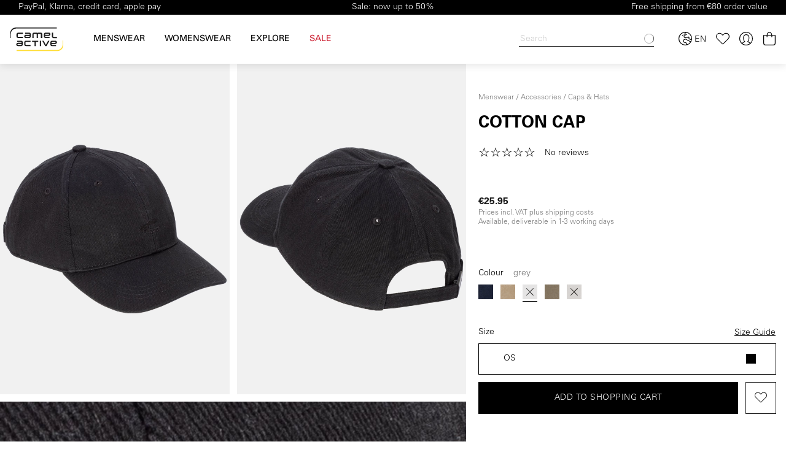

--- FILE ---
content_type: text/html; charset=UTF-8
request_url: https://www.camelactive.com/en/cotton-cap-406060-9c06-08-os
body_size: 46355
content:

<!DOCTYPE html>

    
<html lang="en"
      itemscope="itemscope"
      itemtype="https://schema.org/WebPage">

                            
    <head>
            <script type="text/javascript" id="EmzLazyLoadHelpers">
    globalThis.cssLoadedCallback = function () {
    const preCriticalStyle = document.querySelector('#preCriticalStyle');

    if (preCriticalStyle) {
        preCriticalStyle.parentNode.removeChild(preCriticalStyle);
    }
}

globalThis.loadSnippetOnEvent = function (eventName, script) {
    // If script is moved to WebWorker, document may not be defined
    if (!document) {
        return;
    }
    
    document.addEventListener(eventName, () => {
        let head = document.head;
        const scriptNode = document.createRange().createContextualFragment(script);

        if (script.includes('all.css') || script.includes('all-fontless.css')) {
            scriptNode.firstChild.onreadystatechange = globalThis.cssLoadedCallback;
            scriptNode.firstChild.onload = globalThis.cssLoadedCallback;
        }

        head.appendChild(scriptNode);
    });
}</script>
	<script>window.onIesLazyLoaded = function() {};</script>

                                                            <meta charset="utf-8">
            
    <!-- WbmTagManagerAnalytics Head Snippet Start -->
                <script id="wbmTagMangerDefine" type="text/javascript">
            let gtmIsTrackingProductClicks = Boolean(1),
                gtmIsTrackingAddToWishlistClicks = Boolean(1),
                gtmContainerId = 'GTM-NWC2DVZ',
                hasSWConsentSupport = Boolean(Number(0));
            window.wbmScriptIsSet = false;
            window.dataLayer = window.dataLayer || [];
            window.dataLayer.push({"event":"user","id":null});
        </script>
        <script id="wbmTagMangerDataLayer" type="text/javascript">
            window.dataLayer.push({ ecommerce: null });
            window.dataLayer.push({"google_tag_params":{"ecomm_prodid":"406060-9C06-08-OS","ecomm_pagetype":"product"},"user_data":{"status":"","email":"","age":"","gender":""}});

            
            var onEventDataLayer = JSON.parse('{"event":"view_item","ecommerce":{"value":25.95,"items":[{"item_category":"Caps &amp; Hats","price":25.95,"item_brand":"B\u00fcltel Worldwide Fashion GmbH &amp; Co. KG","item_id":"406060-9C06-08-OS","item_name":"Cotton cap","item_variant":"grey;OS"}],"currency":"EUR"}}');
                    </script>    

            <script type="application/json" data-webm-tag-manager-event-data>
            {"event":"view_item","ecommerce":{"value":25.95,"items":[{"item_category":"Caps &amp; Hats","price":25.95,"item_brand":"B\u00fcltel Worldwide Fashion GmbH &amp; Co. KG","item_id":"406060-9C06-08-OS","item_name":"Cotton cap","item_variant":"grey;OS"}],"currency":"EUR"}}
        </script>
                        <script type='text/javascript' data-lazy-load='true'>loadSnippetOnEvent('emzJsLoaded', `<script id="wbmTagManger" type="text/javascript">
            function getCookie(name) {
                var cookieMatch = document.cookie.match(name + '=(.*?)(;|$)');
                return cookieMatch && decodeURI(cookieMatch[1]);
            }

            var gtmCookieSet = getCookie('wbm-tagmanager-enabled');
            
            var googleTag = !function(){"use strict";function l(e){for(var t=e,r=0,n=document.cookie.split(";");r<n.length;r++){var o=n[r].split("=");if(o[0].trim()===t)return o[1]}}function s(e){return localStorage.getItem(e)}function u(e){return window[e]}function d(e,t){e=document.querySelector(e);return t?null==e?void 0:e.getAttribute(t):null==e?void 0:e.textContent}var e=window,t=document,r="script",n="dataLayer",o="NWC2DVZ",a="https://t.camelactive.com",i="",c="mrrtjypo",E="cookie",I="user",v="",g=!1;try{var g=!!E&&(m=navigator.userAgent,!!(m=new RegExp("Version/([0-9._]+)(.*Mobile)?.*Safari.*").exec(m)))&&16.4<=parseFloat(m[1]),A="stapeUserId"===E,f=g&&!A?function(e,t,r){void 0===t&&(t="");var n={cookie:l,localStorage:s,jsVariable:u,cssSelector:d},t=Array.isArray(t)?t:[t];if(e&&n[e])for(var o=n[e],a=0,i=t;a<i.length;a++){var c=i[a],c=r?o(c,r):o(c);if(c)return c}else console.warn("invalid uid source",e)}(E,I,v):void 0;g=g&&(!!f||A)}catch(e){console.error(e)}var m=e,E=(m[n]=m[n]||[],m[n].push({"gtm.start":(new Date).getTime(),event:"gtm.js"}),t.getElementsByTagName(r)[0]),I="dataLayer"===n?"":"&l="+n,v=f?"&bi="+encodeURIComponent(f):"",A=t.createElement(r),e=g?"kp"+c:c,n=!g&&i?i:a;A.async=!0,A.src=n+"/"+e+".js?st="+o+I+v+"",null!=(f=E.parentNode)&&f.insertBefore(A,E)}();
            

            if (hasSWConsentSupport && gtmCookieSet === null) {
                window.wbmGoogleTagmanagerId = gtmContainerId;
                window.wbmScriptIsSet = false;
                window.googleTag = googleTag;
            } else {
                window.wbmScriptIsSet = true;
                googleTag(window, document, 'script', 'dataLayer', gtmContainerId);
                googleTag = null;

                window.dataLayer = window.dataLayer || [];
                function gtag() { dataLayer.push(arguments); }

                (() => {
                    const adsEnabled = document.cookie.split(';').some((item) => item.trim().includes('google-ads-enabled=1'));

                    gtag('consent', 'update', {
                        'ad_storage': adsEnabled ? 'granted' : 'denied',
                        'ad_user_data': adsEnabled ? 'granted' : 'denied',
                        'ad_personalization': adsEnabled ? 'granted' : 'denied',
                        'analytics_storage': 'granted'
                    });
                })();
            }
        </`+`script>`);</script><!-- WbmTagManagerAnalytics Head Snippet End -->    
                            <meta name="viewport"
                      content="width=device-width, initial-scale=1, shrink-to-fit=no">
            
                        
                    <meta name="author"
                      content="">
                <meta name="robots"
                      content="index,follow">
                <meta name="revisit-after"
                      content="15 days">
                <meta name="keywords"
                      content="">
                <meta name="description"
                      content="Order now original camel active Cap for Men in grey.  ✓ Size adjustable ✓ 6-Panel cut ✓ camel active logo embroidery on the front">
            

        <meta name="facebook-domain-verification" content="bjvf8rj5mwzmmid3tszescbr1jd784" />

                    <meta property="og:type"
          content="product">
    <meta property="og:site_name"
          content="camelactive.com">
    <meta property="og:url"
          content="https://www.camelactive.com/en/cotton-cap-406060-9c06-08-os">
    <meta property="og:title"
          content="Cap for Men in grey | camel active">

    <meta property="og:description"
          content="Order now original camel active Cap for Men in grey.  ✓ Size adjustable ✓ 6-Panel cut ✓ camel active logo embroidery on the front">
    <meta property="og:image"
          content="https://www.camelactive.com/media/3b/72/32/1724871952/MI_406060-9C06-08_0G-00.jpg">

            <meta property="product:brand"
              content="Bültel Worldwide Fashion GmbH &amp; Co. KG">
    
            <meta property="product:price:amount"
          content="25.95">
    <meta property="product:price:currency"
          content="EUR">
    <meta property="product:product_link"
          content="https://www.camelactive.com/en/cotton-cap-406060-9c06-08-os">

    <meta name="twitter:card"
          content="product">
    <meta name="twitter:site"
          content="camelactive.com">
    <meta name="twitter:title"
          content="Cap for Men in grey | camel active">
    <meta name="twitter:description"
          content="Order now original camel active Cap for Men in grey.  ✓ Size adjustable ✓ 6-Panel cut ✓ camel active logo embroidery on the front">
    <meta name="twitter:image"
          content="https://www.camelactive.com/media/3b/72/32/1724871952/MI_406060-9C06-08_0G-00.jpg">


                
                                <meta itemprop="copyrightHolder"
                      content="camelactive.com">
                <meta itemprop="copyrightYear"
                      content="">
                <meta itemprop="isFamilyFriendly"
                      content="false">
                <meta itemprop="image"
                      content="https://www.camelactive.com/media/52/78/ef/1575632021/ca-logo.svg">
            

    
                                                            <link rel="alternate" hreflang="x-default" href="https://www.camelactive.com/cap-aus-baumwolle-406060-9c06-08-os">
                                    <link rel="alternate" hreflang="de" href="https://www.camelactive.com/cap-aus-baumwolle-406060-9c06-08-os">
                                    <link rel="alternate" hreflang="en" href="https://www.camelactive.com/en/cotton-cap-406060-9c06-08-os">
                                    <link rel="alternate" hreflang="nl" href="https://www.camelactive.com/nl/katoenen-cap-406060-9c06-08-os">
                            
            

                                        <script type="application/ld+json">
                    {
                        "@context": "https://schema.org/",
                        "@type": "WebSite",
                        "name": "camelactive.com",
                        "url": "https://www.camelactive.com/en/",
                        "potentialAction": {
                            "@type": "SearchAction",
                            "target": "https://www.camelactive.com/en/search?search={search_term_string}",
                            "query-input": "required name=search_term_string"
                        }
                    }


                </script>
            
                                        
                                                                                        


                    <link rel="shortcut icon"
                  href="https://www.camelactive.com/media/54/4c/33/1730213894/favicon.ico">
        
                                <link rel="apple-touch-icon"
                  sizes="180x180"
                  href="https://www.camelactive.com/media/54/4c/33/1730213894/favicon.ico">
                    
                        
                
    <link rel="canonical" href="https://www.camelactive.com/en/cotton-cap-406060-9c06-05-os">

    
                    <title itemprop="name">Cap for Men in grey | camel active</title>
        
                                                                                            <script type='text/javascript'>loadSnippetOnEvent('emzBeforeShopwareJSLoading', `<link rel="stylesheet"
                      href="https://www.camelactive.com/theme/41556ab3ebb984de37f9e04be958add5/css/all-fontless.css?1769674814">`);</script><link rel='stylesheet' href='https://www.camelactive.com/theme/41556ab3ebb984de37f9e04be958add5/css/all-critical.css'>
                                    

    
    
    
            <style>
            :root {
                --moorl-advanced-search-width: 600px;
            }
        </style>
    

            
        
        <style data-plugin="zenitPlatformSalesCountdownBar">
            
            

        </style>

    


                    
                    

                                        
                
                            
            
        
        <link rel="preload" as="image" href="https://www.camelactive.com/media/3b/72/32/1724871952/MI_406060-9C06-08_0G-00.jpg" imagesrcset="https://www.camelactive.com/thumbnail/3b/72/32/1724871952/MI_406060-9C06-08_0G-00_1920x1920.jpg 1920w, https://www.camelactive.com/thumbnail/3b/72/32/1724871952/MI_406060-9C06-08_0G-00_400x400.jpg 400w, https://www.camelactive.com/thumbnail/3b/72/32/1724871952/MI_406060-9C06-08_0G-00_800x800.jpg 800w">
                    

                    <link rel="preload" href="https://www.camelactive.com/theme/41556ab3ebb984de37f9e04be958add5/../6bba47decb114a2c89aa1c7509238614/assets/font/UniversLTPro/UniversLTPro-55Roman.woff2" as="font" type="font/woff2" crossorigin="">
    
                        
        
                        <script>
        window.features = {"V6_5_0_0":true,"v6.5.0.0":true,"V6_6_0_0":false,"v6.6.0.0":false,"V6_7_0_0":false,"v6.7.0.0":false,"VUE3":false,"vue3":false,"JOIN_FILTER":false,"join.filter":false,"MEDIA_PATH":false,"media.path":false,"ES_MULTILINGUAL_INDEX":false,"es.multilingual.index":false,"STOCK_HANDLING":false,"stock.handling":false,"ASYNC_THEME_COMPILATION":false,"async.theme.compilation":false,"FEATURE_SWAGCMSEXTENSIONS_1":true,"feature.swagcmsextensions.1":true,"FEATURE_SWAGCMSEXTENSIONS_2":true,"feature.swagcmsextensions.2":true,"FEATURE_SWAGCMSEXTENSIONS_8":true,"feature.swagcmsextensions.8":true,"FEATURE_SWAGCMSEXTENSIONS_63":true,"feature.swagcmsextensions.63":true};
    </script>
        
                                                        
            <script>
            window.dataLayer = window.dataLayer || [];
            function gtag() { dataLayer.push(arguments); }

            (() => {
                const analyticsStorageEnabled = document.cookie.split(';').some((item) => item.trim().includes('google-analytics-enabled=1'));
                const adsEnabled = document.cookie.split(';').some((item) => item.trim().includes('google-ads-enabled=1'));

                // Always set a default consent for consent mode v2
                gtag('consent', 'default', {
                    'ad_user_data': adsEnabled ? 'granted' : 'denied',
                    'ad_storage': adsEnabled ? 'granted' : 'denied',
                    'ad_personalization': adsEnabled ? 'granted' : 'denied',
                    'analytics_storage': analyticsStorageEnabled ? 'granted' : 'denied'
                });
            })();
        </script>
            

                
    <script>
        window.validationMessages = {"required":"Input should not be empty.","email":"Invalid email address. Email addresses must use the format \"user@example.com\".","confirmation":"The input is not identical.","minLength":"%field% is too short."};
    </script>
    


    <meta name="p:domain_verify" content="6ac6a77e22614a2bd08d792be66eb342"/>

    
    <script type="application/ld+json">
        {"@context":"https:\/\/schema.org","@type":"OnlineStore","name":"camel active Online-Shop","url":"https:\/\/www.camelactive.com\/","logo":"https:\/\/www.camelactive.com\/media\/52\/78\/ef\/1575632021\/ca-logo.svg","description":"Offizieller Online-Shop der Marke camel active – betrieben durch Bültel Worldwide Fashion GmbH.","brand":{"@type":"Brand","name":"camel active","url":"https:\/\/www.camelactive.com\/"},"seller":{"@type":"Organization","name":"Bültel Worldwide Fashion GmbH","url":"https:\/\/www.bueltel.com","logo":"https:\/\/www.camelactive.com\/media\/52\/78\/ef\/1575632021\/ca-logo.svg","address":{"@type":"PostalAddress","streetAddress":"Rheiner Str. 28","addressLocality":"Salzbergen","addressRegion":"Niedersachsen","postalCode":"48499","addressCountry":"DE"},"contactPoint":{"@type":"ContactPoint","telephone":"+49 (0)5976 27 700","email":"shop@camelactive.com","contactType":"customer service"},"sameAs":["https:\/\/www.instagram.com\/camelactive\/","https:\/\/www.pinterest.de\/camelactive\/","https:\/\/www.linkedin.com\/company\/camelactive-emea\/","https:\/\/www.facebook.com\/camelactive"]}}
    </script>

    <script type='text/javascript' >loadSnippetOnEvent('emzBeforeShopwareJSLoading', `<script id="usercentrics-cmp"
        data-settings-id="qNzOcMAQs"
        src="https://app.usercentrics.eu/browser-ui/latest/bundle_legacy.js"
        defer></`+`script>`);</script>

    <script type="text/javascript">
        window._adfsv1 = function() {
            const trackers = ['r19MqVjdoW7', 'Hysgc4odiZ7', 'ko1w5PpFl', 'BJmZ9Nids-m', 'rJNLgqEidib7'],
                uc = localStorage.getItem('uc_settings'),
                consent = [];
            if (null === uc) return;
            const settings = JSON.parse(uc);
            trackers.forEach(function(t) {
                let c = '0';
                settings.services.forEach(function(s) {
                    if (s.id === t && true === s.status) {
                        c = '1';
                    }
                });
                consent.push(c);
            });
            return consent.length ? consent.join('_') : '0_0_0_0_0';
        };
    </script>


                
                
    
    
                                                                                                                
    
            
                                                                                
            
    
    
    
                                                    
    
    <script type="application/ld+json">
        {"@context":"https:\/\/schema.org\/","@type":"Product","name":"Cotton cap","description":"Comfort is key with this casual baseball cap. As well as a six-panel design, which adapts particularly well to the shape of your head, this size-adjustable hat in a pure, breathable cotton also offers a fine curved peak. There is an embroidered camel active logo on the front.","sku":"406060-9C06-08-OS","mpn":"","brand":{"@type":"Brand","name":"camel active"},"offers":{"@type":"Offer","url":"https://www.camelactive.com/en/\/detail\/dc130a4bcdcd4882affd76fc0df7aa2d","priceCurrency":"EUR","price":25.95,"itemCondition":"https:\/\/schema.org\/NewCondition","availability":"https:\/\/schema.org\/InStock","seller":{"@type":"Organization","name":"camelactive.com"},"acceptedPaymentMethod":[{"@type":"PaymentMethod","name":"PayPal"},{"@type":"PaymentMethod","name":"Pay Later"},{"@type":"PaymentMethod","name":"SEPA direct debit"},{"@type":"PaymentMethod","name":"Bancontact card"},{"@type":"PaymentMethod","name":"Cards"},{"@type":"PaymentMethod","name":"iDeal"},{"@type":"PaymentMethod","name":"Apple Pay"},{"@type":"PaymentMethod","name":"Klarna Debit Risk"},{"@type":"PaymentMethod","name":"Klarna Pay Later"}],"shippingDetails":[{"@type":"OfferShippingDetails","shippingRate":{"@type":"MonetaryAmount","value":3.95,"currency":"EUR"},"shippingDestination":{"@type":"DefinedRegion","addressCountry":"DE"},"deliveryTime":{"@type":"ShippingDeliveryTime","handlingTime":{"@type":"QuantitativeValue","minValue":1,"maxValue":3,"unitCode":"d"},"transitTime":{"@type":"QuantitativeValue","minValue":1,"maxValue":3,"unitCode":"d"}},"shippingLabel":"Standard Shipping"}],"hasMerchantReturnPolicy":{"@type":"MerchantReturnPolicy","returnPolicyCategory":"https:\/\/schema.org\/MerchantReturnFiniteReturnWindow","applicableCountry":"DE","returnMethod":"https:\/\/schema.org\/ReturnByMail","returnShippingFees":"https:\/\/schema.org\/FreeReturn","returnFees":"https:\/\/schema.org\/FreeReturn","returnWindow":"P14D","merchantReturnDays":"14","restockingFee":"0%","additionalProperty":[{"@type":"PropertyValue","name":"Return conditions","value":"In original condition, with labels, no exchange option."},{"@type":"PropertyValue","name":"Refund","value":"Refund within approx. 10 working days via the original payment method."}]}},"image":["https:\/\/www.camelactive.com\/media\/3b\/72\/32\/1724871952\/MI_406060-9C06-08_0G-00.jpg","https:\/\/www.camelactive.com\/media\/e7\/5a\/33\/1724871951\/MI_406060-9C06-08_2G-00.jpg","https:\/\/www.camelactive.com\/media\/07\/6b\/5c\/1724871953\/MI_406060-9C06-08_3G-00.jpg","https:\/\/www.camelactive.com\/media\/4e\/b1\/68\/1724871956\/MI_406060-9C06-08_4G-00.jpg"]}
    </script>

                            
            <script type='text/javascript' >loadSnippetOnEvent('emzBeforeShopwareJSLoading', `<script type="text/javascript"
                src='https://www.google.com/recaptcha/enterprise.js?render=6Lcdy1gsAAAAADyAYIwgKQ5FyHXUwN8ZohjXwu0q'
                defer></`+`script>`);</script>
        <script>
            window.googleReCaptchaV3EnterpriseActive = true;
        </script>
            

    
                    
    
        
                                            <script>
                window.activeNavigationId = '273bbcd589f441929aef7b872aa70178';
                window.router = {
                    'frontend.cart.offcanvas': '/en/checkout/offcanvas',
                    'frontend.cookie.offcanvas': '/en/cookie/offcanvas',
                    'frontend.checkout.finish.page': '/en/checkout/finish',
                    'frontend.checkout.info': '/en/widgets/checkout/info',
                    'frontend.menu.offcanvas': '/en/widgets/menu/offcanvas',
                    'frontend.cms.page': '/en/widgets/cms',
                    'frontend.cms.navigation.page': '/en/widgets/cms/navigation',
                    'frontend.account.addressbook': '/en/widgets/account/address-book',
                    'frontend.country.country-data': '/en/country/country-state-data',
                    'frontend.app-system.generate-token': '/en/app-system/Placeholder/generate-token',
                    };
                window.salesChannelId = '90fc94383ad24165930ef8a555baead7';
            </script>
        

        
    <script>
        window.router['widgets.swag.cmsExtensions.quickview'] = '/en/swag/cms-extensions/quickview';
        window.router['widgets.swag.cmsExtensions.quickview.variant'] = '/en/swag/cms-extensions/quickview/variant';
    </script>


    <script>
        window.router['frontend.emz.stock-counter.stock'] = '/en/emz/stock-counter/stock';
        window.router['frontend.emz.notification.offcanvas'] = '/en/emz/notification/offcanvas';
        window.router['frontend.emz.stock.load'] = '/en/emz/stock/load';
        window.router['frontend.emz.country-language.check'] = '/en/emz/country-language/check';
        window.router['frontend.emz.recommendation.slider'] = '/en/emz/recommendation/slider';
    </script>

    
    <script data-ajax-loader
            data-ajax-loader-options="{&quot;routeName&quot;:&quot;frontend.emz.stock.load&quot;,&quot;publishDataEvents&quot;:[&quot;PublishStock&quot;],&quot;productIds&quot;:[]}">
    </script>


    <script>
        window.router['frontend.product.review.translate'] = '/en/translate-review';
    </script>

                                <script>
                
                window.breakpoints = {"xs":0,"sm":576,"md":768,"lg":992,"xl":1200};
            </script>
        
                                    <script>
                    window.customerLoggedInState = 0;

                    window.wishlistEnabled = 1;
                </script>
                    
                        
                            <script>
                window.themeAssetsPublicPath = 'https://www.camelactive.com/theme/6bba47decb114a2c89aa1c7509238614/assets/';
            </script>
        
        					<script type="text/javascript">
    function lazyLoadScript(url, event) {
    var head = document.getElementsByTagName('head')[0];
    var script = document.createElement('script');
    script.type = 'text/javascript';
    script.src = url;

    function onLoadCallback() {
        window.PluginManager.initializePlugins();

        var pagespeedOverlay = document.querySelector('#emz-pagespeed-overlay');

        if (pagespeedOverlay) {
            pagespeedOverlay.parentNode.removeChild(pagespeedOverlay);
        }
    }

    script.onreadystatechange = onLoadCallback;
    script.onload = onLoadCallback;

    function scriptOnLoadCallback() {
        document.dispatchEvent(new Event('EmzPlatformPagespeedAfterJsLoad'));

        if (typeof event === 'undefined' || !event.target || event.type == 'scroll' || event.type == 'resize' || event.type == 'mousemove' || window.emzTouchMoved) {
            return;
        }

        if (event.type == 'mouseover') {
            var mainNavLink = event.target.closest('.main-navigation-link');

            if (mainNavLink && mainNavLink.hasAttribute('data-flyout-menu-trigger')) {
                if ('ontouchstart' in document.documentElement) {
                    mainNavLink.dispatchEvent(new Event('touchstart'));
                } else {
                    mainNavLink.dispatchEvent(new Event('mouseenter'));
                }
            }

            return;
        }

        // svg click fix
        const svg = event.target.closest('svg');
        if (
            svg &&
            svg.parentElement &&
            svg.parentElement.classList.contains('icon') &&
            svg.parentElement.parentElement
        ) {
            if (!document.contains(svg.parentElement.parentElement)) {
                var classString = '.' + Array.from(svg.parentElement.parentElement.classList).join(' .');
                var element = document.querySelector(classString);
            }else {
                var element = svg.parentElement.parentElement;
            }

            if (!element) {
                return;
            }

            setTimeout(() => {
                element.click();
            }, 500)

            return;
        }

        event.target.click();

        // label input fix
        if (event.target.closest('label') && event.target.closest('label').hasAttribute('for')) {
            var input = document.querySelector('[id="' + event.target.closest('label').getAttribute('for') + '"]')

            if (input) {
                input.click();
            }
        }

        // select input fix
        if (event.target.closest('select')) {
            select = event.target.closest('select');
            if (select) {
                select.dispatchEvent(new Event('change'));
            }

            form = select.closest('form');
            if (form) {
                form.dispatchEvent(new Event('change'));
            }
        }
    }

    document.addEventListener('emzJsLoaded', () => {
        scriptOnLoadCallback();
    });

    if(document.readyState === "complete" || document.readyState === "interactive") {
        // Fully loaded!
        head.appendChild(script);
    } else {
        window.addEventListener("DOMContentLoaded", () => {
            // DOM ready! Images, frames, and other subresources are still downloading.
            head.appendChild(script);
        });
    }

    // INP fix
    if (
        typeof event !== 'undefined' &&
        (event.type == 'click' || event.type == 'touchstart') &&
        window.innerWidth < 993
    ) {
        var body = document.getElementsByTagName('body')[0];
        body.insertAdjacentHTML('beforeend', '<div id="emz-pagespeed-overlay" class="modal-backdrop"><i class="loading-indicator"></i></div>');

        setTimeout(_ => {
            var overlay = document.querySelector('#emz-pagespeed-overlay');
            if (overlay) {
                overlay.classList.add('modal-backdrop-open');
            }
        }, 50);
    }
}</script>

				<script type="text/javascript">
    window.EmzPlatformPagespeedConfigDeferJavascriptDelay = 5000;

    window.EmzPlatformPagespeedJsScriptFiles = [];

        window.EmzPlatformPagespeedJsScriptFiles.push('https://www.camelactive.com/theme/41556ab3ebb984de37f9e04be958add5/js/all.js?1769674814');
    
    // Set up all event listeners for lazy loading Shopware JS
function setupLazyLoading() {
    window.emzTouchMoved = false;

    document.addEventListener('touchmove', _ => {
        window.emzTouchMoved = true;
    }, { once: true });

    globalThis.emzJsDeferTimeout = setTimeout(lazyLoadShopwareJs, window.EmzPlatformPagespeedConfigDeferJavascriptDelay);
    window.documentEvents = ['click', 'touchend', 'scroll', 'mousemove'];
    window.mouseoverElements = ['[data-flyout-menu] [data-flyout-menu-trigger]', '.product-detail-configurator-container'];

    // Setup EventListener
    documentEvents.forEach(event => document.addEventListener(event, lazyLoadShopwareJs, { once: true }));
    window.addEventListener('resize', lazyLoadShopwareJs, { once: true });

    // Setup Mouseover Eventlistener for some Elements
    mouseoverElements.forEach(selector => {
        let elements = document.querySelectorAll(selector);
        elements.forEach(element => element.addEventListener('mouseover', lazyLoadShopwareJs, { once: true }));
    });
}

function lazyLoadShopwareJs(event) {
    if (document.body.hasAttribute('data-emz-js-lazyloaded')) {
        return;
    }

    if (event) {
        event.preventDefault();
    }

    document.body.setAttribute('data-emz-js-lazyloaded', true);

    clearTimeout(globalThis.emzJsDeferTimeout);

    // Remove EventListener
    window.documentEvents.forEach(event => document.removeEventListener(event, lazyLoadShopwareJs));
    window.removeEventListener('resize', lazyLoadShopwareJs);

    // Remove mouseover EventlListener for some Elements
    window.mouseoverElements.forEach(selector => {
        let elements = document.querySelectorAll(selector);
        elements.forEach(element => element.removeEventListener('mouseover', lazyLoadShopwareJs));
    });

    document.dispatchEvent(new Event('emzBeforeShopwareJSLoading'));
    // Load Shopware JS

    var emzLazyloadEvent='';

    if (emzLazyloadEvent) {
        document.addEventListener(emzLazyloadEvent, _ => {        
            window.EmzPlatformPagespeedJsScriptFiles.forEach(jsScriptPath => {
                lazyLoadScript(jsScriptPath, event);
            });
        })
    } else {
        window.EmzPlatformPagespeedJsScriptFiles.forEach(jsScriptPath => {
            lazyLoadScript(jsScriptPath, event);
        });
    }
}

setupLazyLoading();</script>
	    </head>

    <body class="is-ctl-product is-act-index has-benefits-bar has-active-division emz-use-easy-critical-css">

    
            
        
    
    
                            
    
    
            <div id="page-top" class="skip-to-content bg-primary-subtle text-primary-emphasis overflow-hidden" tabindex="-1">
            <div class="container skip-to-content-container d-flex justify-content-center visually-hidden-focusable">
                                                                                        <a href="#content-main" class="skip-to-content-link d-inline-flex text-decoration-underline m-1 p-2 fw-bold gap-2">
                                Skip to main content
                            </a>
                                            
                                                                        <a href="#header-main-search-input" class="skip-to-content-link d-inline-flex text-decoration-underline m-1 p-2 fw-bold gap-2 d-none d-sm-block">
                                Skip to search
                            </a>
                                            
                                                                        <a href="#main-navigation-menu" class="skip-to-content-link d-inline-flex text-decoration-underline m-1 p-2 fw-bold gap-2 d-none d-lg-block">
                                Skip to main navigation
                            </a>
                                                                        </div>
        </div>
        
                                        <noscript>
                <iframe src="https://www.googletagmanager.com/ns.html?id=GTM-NWC2DVZ"
                        height="0" width="0" style="display:none;visibility:hidden"></iframe>
            </noscript>
            
                <noscript class="noscript-main">
                
                
        <div role="alert"
         class="alert alert-info alert-has-icon">
            
                    <div class="alert-content-container">
                                                    
                                    <div class="alert-content">
                                                    To be able to use the full range of Shopware 6, we recommend activating Javascript in your browser.
                                            </div>
                
                                                                </div>
            </div>

            </noscript>
        

            <header
        class="header-main"
        data-sticky-header-plugin
        data-customer-mail=""
        data-customer-is-guest=""
        data-customer-newsletter=""

    >
                                    
                        <div
                class="benefits-bar"
                style="background-color: #000;color: #ffffff"
                data-benefits-bar-plugin
                data-benefits-bar-plugin-options="{&quot;show&quot;:true,&quot;mobileTextSelector&quot;:&quot;.benefits-bar__text--is-center&quot;,&quot;textLeft&quot;:&quot;PayPal, Klarna, credit card, apple pay&quot;,&quot;textCenter&quot;:&quot;Sale: now up to 50%&quot;,&quot;textRight&quot;:&quot;Free shipping from \u20ac80 order value&quot;}"
            >
                                    <div class="benefits-bar__content container-lg">
                        <div class="benefits-bar__text benefits-bar__text--is-left">PayPal, Klarna, credit card, apple pay</div>
                        <div
                            class="benefits-bar__text benefits-bar__text--is-center benefits-bar__text--is-cloaked"
                            data-initial-value="Sale: now up to 50%"
                        >Sale: now up to 50%</div>
                        <div class="benefits-bar__text benefits-bar__text--is-right">Free shipping from €80 order value</div>
                    </div>
                            </div>
            
        <div class="header">
        <div class="row m-0 header-row">

                            <div class="d-none d-lg-block col-12 col-lg-auto header-logo-col">
                        <div class="header-logo-main">
                    <a class="header-logo-main-link"
               href="/en/"
               title="Go to homepage">
                                    <picture class="header-logo-picture">
                                                                                
                                                                            
                                                                                    <img loading="lazy"  src="https://www.camelactive.com/media/52/78/ef/1575632021/ca-logo.svg"
                                     alt="Go to homepage"
                                     class="img-fluid header-logo-main-img">
                                                                        </picture>
                            </a>
            </div>
                </div>
            
            <div class="d-none d-lg-block col-auto nav-main-col">
                <div class="nav-main">

                                                <div class="main-navigation"
         id="mainNavigation"
         data-flyout-menu="true">
        
            <nav class="nav main-navigation-menu row m-0"
            id="main-navigation-menu"
            itemscope="itemscope"
            itemtype="http://schema.org/SiteNavigationElement">
            
                        
                                                                    
                                                                                            
                                                    
        
        <a class="nav-link custom-main-navigation-link active"
           href="https://www.camelactive.com/en/menswear"
           itemprop="url"
           data-flyout-menu-trigger="922625dedb544b05a01e4de7732492d2"           data-main-category data-main-category-options="{&quot;categoryId&quot;:&quot;922625dedb544b05a01e4de7732492d2&quot;}"           title="Menswear">
                    <div class="main-navigation-link-text">
        <span itemprop="name">Menswear</span>
    </div>

        </a>
                                                                                                
                                                    
        
        <a class="nav-link custom-main-navigation-link"
           href="https://www.camelactive.com/en/womenswear"
           itemprop="url"
           data-flyout-menu-trigger="2c6420919a2249aca91ed4aea8804bb5"                      title="Womenswear">
                    <div class="main-navigation-link-text">
        <span itemprop="name">Womenswear</span>
    </div>

        </a>
                                                                                                
                                                    
        
        <a class="nav-link custom-main-navigation-link"
           href="https://www.camelactive.com/en/explore"
           itemprop="url"
           data-flyout-menu-trigger="fff43ab9b367405a83badf4f327a06cf"                      title="Explore">
                    <div class="main-navigation-link-text">
        <span itemprop="name">Explore</span>
    </div>

        </a>
                                                                                                
                                                    
        
        <a class="nav-link custom-main-navigation-link"
           href="https://www.camelactive.com/en/sale"
           itemprop="url"
           data-flyout-menu-trigger="463b25ca56a64aa1a66b04a98bf1db95"                      title="Sale">
                                <div class="main-navigation-link-text">
        <span itemprop="name"style="color: #cd2335;">Sale</span>
    </div>

        </a>
                                                        
        
            
        </nav>
    

                                                                                                                                                                                                                                                                                                
                                                <div class="navigation-flyouts">
                                                                                                                            <div class="navigation-flyout"
        data-flyout-menu-id="922625dedb544b05a01e4de7732492d2"
        id="flyout-922625dedb544b05a01e4de7732492d2">

                                
        <div class="navigation-flyout-content-wrapper">
        <div class="container-lg">
            <div class="navigation-flyout-content">
                <div class="row">

                                                                        <div class="navigation-flyout-teaser-link-col col-5 col-xl-2 order-2 order-xl-1">
                                <div class="navigation-flyout-teaser-links">
                                                                                                                    
                                        <div class="navigation-flyout-teaser-link">
                                            <a class="btn btn-bold navigation-flyout-teaser-link-link"
                                                href="https://www.camelactive.com/en/menswear/new"
                                                itemprop="url"
                                                >

                                                <span class="navigation-flyout-teaser-link-name"
                                                    itemprop="name">NEW COLLECTION
                                                </span>
                                            </a>
                                        </div>
                                                                                                                    
                                        <div class="navigation-flyout-teaser-link">
                                            <a class="btn btn-bold navigation-flyout-teaser-link-link"
                                                href="https://www.camelactive.com/en/menswear/apparel/jackets-vests/quilted-jackets"
                                                itemprop="url"
                                                >

                                                <span class="navigation-flyout-teaser-link-name"
                                                    itemprop="name">QUILTED JACKETS
                                                </span>
                                            </a>
                                        </div>
                                                                                                                    
                                        <div class="navigation-flyout-teaser-link">
                                            <a class="btn btn-bold navigation-flyout-teaser-link-link"
                                                href="https://www.camelactive.com/en/menswear/texxxactive"
                                                itemprop="url"
                                                >

                                                <span class="navigation-flyout-teaser-link-name"
                                                    itemprop="name">teXXXactive®
                                                </span>
                                            </a>
                                        </div>
                                                                                                                    
                                        <div class="navigation-flyout-teaser-link">
                                            <a class="btn btn-bold navigation-flyout-teaser-link-link"
                                                href="https://www.camelactive.com/en/menswear/shoes"
                                                itemprop="url"
                                                >

                                                <span class="navigation-flyout-teaser-link-name"
                                                    itemprop="name">SHOES
                                                </span>
                                            </a>
                                        </div>
                                                                    </div>
                            </div>
                        
                        <div class="navigation-flyout-categories-col col-12 col-xl-6 order-1 order-xl-2">
                            <div class="navigation-flyout-categories">

                                                                
                    
    
    <div class="navigation-flyout-categories is-level-0 row flex-column">
                                            
                            <div class="col-3 navigation-flyout-col">

                                                            <a class="nav-item nav-link navigation-flyout-link is-level-0"
                            href="https://www.camelactive.com/en/menswear/new"
                            itemprop="url"
                                                        title="New"
                            <span itemprop="name">New</span>
                        </a>
                                    
                                                                
        
    
    <div class="navigation-flyout-categories is-level-1">
            </div>
                                    
                </div>
            
                                            
                            <div class="col-3 navigation-flyout-col">

                                                            <a class="nav-item nav-link navigation-flyout-link is-level-0"
                            href="https://www.camelactive.com/en/menswear/apparel"
                            itemprop="url"
                                                        title="Apparel"
                            <span itemprop="name">Apparel</span>
                        </a>
                                    
                                                                
        
    
    <div class="navigation-flyout-categories is-level-1">
                                            
                            <div class="navigation-flyout-col">

                                                            <a class="nav-item nav-link navigation-flyout-link is-level-1 collapsed"
                            href="https://www.camelactive.com/en/menswear/apparel/jackets-vests/"
                            itemprop="url"
                                                        title="Jackets &amp; Vests"
                            <span itemprop="name">Jackets &amp; Vests</span>
                        </a>
                                    
                                                    
                </div>
            
                                            
                            <div class="navigation-flyout-col">

                                                            <a class="nav-item nav-link navigation-flyout-link is-level-1 collapsed"
                            href="https://www.camelactive.com/en/menswear/apparel/overshirts"
                            itemprop="url"
                                                        title="Overshirts"
                            <span itemprop="name">Overshirts</span>
                        </a>
                                    
                                                    
                </div>
            
                                            
                            <div class="navigation-flyout-col">

                                                            <a class="nav-item nav-link navigation-flyout-link is-level-1 collapsed"
                            href="https://www.camelactive.com/en/menswear/apparel/blazer"
                            itemprop="url"
                                                        title="Blazer &amp; Waistcoats"
                            <span itemprop="name">Blazer &amp; Waistcoats</span>
                        </a>
                                    
                                                    
                </div>
            
                                            
                            <div class="navigation-flyout-col">

                                                            <a class="nav-item nav-link navigation-flyout-link is-level-1 collapsed"
                            href="https://www.camelactive.com/en/Menswear/Apparel/Pullover-Cardigan"
                            itemprop="url"
                                                        title="Pullover &amp; Cardigan"
                            <span itemprop="name">Pullover &amp; Cardigan</span>
                        </a>
                                    
                                                    
                </div>
            
                                            
                            <div class="navigation-flyout-col">

                                                            <a class="nav-item nav-link navigation-flyout-link is-level-1 collapsed"
                            href="https://www.camelactive.com/en/menswear/apparel/sweatshirts-hoodies/"
                            itemprop="url"
                                                        title="Sweatshirts &amp; Hoodies"
                            <span itemprop="name">Sweatshirts &amp; Hoodies</span>
                        </a>
                                    
                                                    
                </div>
            
                                            
                            <div class="navigation-flyout-col">

                                                            <a class="nav-item nav-link navigation-flyout-link is-level-1 collapsed"
                            href="https://www.camelactive.com/en/menswear/apparel/shirts/"
                            itemprop="url"
                                                        title="Shirts"
                            <span itemprop="name">Shirts</span>
                        </a>
                                    
                                                    
                </div>
            
                                            
                            <div class="navigation-flyout-col">

                                                            <a class="nav-item nav-link navigation-flyout-link is-level-1 collapsed"
                            href="https://www.camelactive.com/en/menswear/apparel/t-shirts-polos/"
                            itemprop="url"
                                                        title="T-Shirts &amp; Polos"
                            <span itemprop="name">T-Shirts &amp; Polos</span>
                        </a>
                                    
                                                    
                </div>
            
                                            
                            <div class="navigation-flyout-col">

                                                            <a class="nav-item nav-link navigation-flyout-link is-level-1 collapsed"
                            href="https://www.camelactive.com/en/menswear/apparel/jeans"
                            itemprop="url"
                                                        title="Jeans"
                            <span itemprop="name">Jeans</span>
                        </a>
                                    
                                                    
                </div>
            
                                            
                            <div class="navigation-flyout-col">

                                                            <a class="nav-item nav-link navigation-flyout-link is-level-1 collapsed"
                            href="https://www.camelactive.com/en/menswear/apparel/trousers"
                            itemprop="url"
                                                        title="Trousers"
                            <span itemprop="name">Trousers</span>
                        </a>
                                    
                                                    
                </div>
            
                                            
                            <div class="navigation-flyout-col">

                                                            <a class="nav-item nav-link navigation-flyout-link is-level-1 collapsed"
                            href="https://www.camelactive.com/en/menswear/apparel/shorts-bermudas"
                            itemprop="url"
                                                        title="Shorts &amp; Bermudas"
                            <span itemprop="name">Shorts &amp; Bermudas</span>
                        </a>
                                    
                                                    
                </div>
            
            </div>
                                    
                </div>
            
                                            
                            <div class="col-3 navigation-flyout-col">

                                                            <a class="nav-item nav-link navigation-flyout-link is-level-0 active"
                            href="https://www.camelactive.com/en/menswear/accessories/"
                            itemprop="url"
                                                        title="Accessories"
                            <span itemprop="name">Accessories</span>
                        </a>
                                    
                                                                
        
    
    <div class="navigation-flyout-categories is-level-1">
                                            
                            <div class="navigation-flyout-col">

                                                            <a class="nav-item nav-link navigation-flyout-link is-level-1 active collapsed"
                            href="https://www.camelactive.com/en/menswear/accessories/caps-hats/"
                            itemprop="url"
                                                        title="Caps &amp; Hats"
                            <span itemprop="name">Caps &amp; Hats</span>
                        </a>
                                    
                                                    
                </div>
            
                                            
                            <div class="navigation-flyout-col">

                                                            <a class="nav-item nav-link navigation-flyout-link is-level-1 collapsed"
                            href="https://www.camelactive.com/en/menswear/accessories/scarves-shawls"
                            itemprop="url"
                                                        title="Scarves &amp; Shawls"
                            <span itemprop="name">Scarves &amp; Shawls</span>
                        </a>
                                    
                                                    
                </div>
            
                                            
                            <div class="navigation-flyout-col">

                                                            <a class="nav-item nav-link navigation-flyout-link is-level-1 collapsed"
                            href="https://www.camelactive.com/en/menswear/accessories/belts"
                            itemprop="url"
                                                        title="Belts"
                            <span itemprop="name">Belts</span>
                        </a>
                                    
                                                    
                </div>
            
                                            
                            <div class="navigation-flyout-col">

                                                            <a class="nav-item nav-link navigation-flyout-link is-level-1 collapsed"
                            href="https://www.camelactive.com/en/menswear/accessories/bags-backpacks"
                            itemprop="url"
                                                        title="Bags &amp; Backpacks"
                            <span itemprop="name">Bags &amp; Backpacks</span>
                        </a>
                                    
                                                    
                </div>
            
                                            
                            <div class="navigation-flyout-col">

                                                            <a class="nav-item nav-link navigation-flyout-link is-level-1 collapsed"
                            href="https://www.camelactive.com/en/menswear/accessories/wallets-cases"
                            itemprop="url"
                                                        title="Wallets &amp; Cases"
                            <span itemprop="name">Wallets &amp; Cases</span>
                        </a>
                                    
                                                    
                </div>
            
                                            
                            <div class="navigation-flyout-col">

                                                            <a class="nav-item nav-link navigation-flyout-link is-level-1 collapsed"
                            href="https://www.camelactive.com/en/menswear/accessories/gloves"
                            itemprop="url"
                                                        title="Gloves"
                            <span itemprop="name">Gloves</span>
                        </a>
                                    
                                                    
                </div>
            
                                            
                            <div class="navigation-flyout-col">

                                                            <a class="nav-item nav-link navigation-flyout-link is-level-1 collapsed"
                            href="https://www.camelactive.com/en/menswear/accessories/underwear"
                            itemprop="url"
                                                        title="Underwear"
                            <span itemprop="name">Underwear</span>
                        </a>
                                    
                                                    
                </div>
            
                                            
                            <div class="navigation-flyout-col">

                                                            <a class="nav-item nav-link navigation-flyout-link is-level-1 collapsed"
                            href="https://www.camelactive.com/en/menswear/accessories/socks"
                            itemprop="url"
                                                        title="Socks"
                            <span itemprop="name">Socks</span>
                        </a>
                                    
                                                    
                </div>
            
            </div>
                                    
                </div>
            
                                            
                            <div class="col-3 navigation-flyout-col">

                                                            <a class="nav-item nav-link navigation-flyout-link is-level-0"
                            href="https://www.camelactive.com/en/menswear/shoes"
                            itemprop="url"
                                                        title="Shoes"
                            <span itemprop="name">Shoes</span>
                        </a>
                                    
                                                                
        
    
    <div class="navigation-flyout-categories is-level-1">
                                            
                            <div class="navigation-flyout-col">

                                                            <a class="nav-item nav-link navigation-flyout-link is-level-1 collapsed"
                            href="https://www.camelactive.com/en/menswear/shoes/boots"
                            itemprop="url"
                                                        title="Boots"
                            <span itemprop="name">Boots</span>
                        </a>
                                    
                                                    
                </div>
            
                                            
                            <div class="navigation-flyout-col">

                                                            <a class="nav-item nav-link navigation-flyout-link is-level-1 collapsed"
                            href="https://www.camelactive.com/en/menswear/shoes/lace-ups"
                            itemprop="url"
                                                        title="Lace ups"
                            <span itemprop="name">Lace ups</span>
                        </a>
                                    
                                                    
                </div>
            
                                            
                            <div class="navigation-flyout-col">

                                                            <a class="nav-item nav-link navigation-flyout-link is-level-1 collapsed"
                            href="https://www.camelactive.com/en/menswear/shoes/sandals"
                            itemprop="url"
                                                        title="Sandals"
                            <span itemprop="name">Sandals</span>
                        </a>
                                    
                                                    
                </div>
            
                                            
                            <div class="navigation-flyout-col">

                                                            <a class="nav-item nav-link navigation-flyout-link is-level-1 collapsed"
                            href="https://www.camelactive.com/en/menswear/shoes/sneaker"
                            itemprop="url"
                                                        title="Sneaker"
                            <span itemprop="name">Sneaker</span>
                        </a>
                                    
                                                    
                </div>
            
            </div>
                                    
                </div>
            
                                            
                            <div class="col-3 navigation-flyout-col">

                                                            <div class="nav-item nav-link navigation-flyout-link is-level-0"
                                title="Collections">
                            <span itemprop="name">Collections</span>
                        </div>
                                    
                                                                
        
    
    <div class="navigation-flyout-categories is-level-1">
                                            
                            <div class="navigation-flyout-col">

                                                            <a class="nav-item nav-link navigation-flyout-link is-level-1 collapsed"
                            href="https://www.camelactive.com/en/menswear/texxxactive"
                            itemprop="url"
                                                        title="teXXXactive® functional jackets"
                            <span itemprop="name">teXXXactive® functional jackets</span>
                        </a>
                                    
                                                    
                </div>
            
                                            
                            <div class="navigation-flyout-col">

                                                            <a class="nav-item nav-link navigation-flyout-link is-level-1 collapsed"
                            href="https://www.camelactive.com/en/menswear/flexxxactive"
                            itemprop="url"
                                                        title="fleXXXactive®"
                            <span itemprop="name">fleXXXactive®</span>
                        </a>
                                    
                                                    
                </div>
            
                                            
                            <div class="navigation-flyout-col">

                                                            <a class="nav-item nav-link navigation-flyout-link is-level-1 collapsed"
                            href="https://www.camelactive.com/en/menswear/sustainable-styles"
                            itemprop="url"
                                                        title="Sustainable Styles"
                            <span itemprop="name">Sustainable Styles</span>
                        </a>
                                    
                                                    
                </div>
            
                                            
                            <div class="navigation-flyout-col">

                                                            <a class="nav-item nav-link navigation-flyout-link is-level-1 collapsed"
                            href="https://www.camelactive.com/en/menswear/bestseller"
                            itemprop="url"
                                                        title="Bestseller"
                            <span itemprop="name">Bestseller</span>
                        </a>
                                    
                                                    
                </div>
            
                                            
                            <div class="navigation-flyout-col">

                                                            <a class="nav-item nav-link navigation-flyout-link is-level-1 collapsed"
                            href="https://www.camelactive.com/en/menswear/online-exclusives"
                            itemprop="url"
                                                        title="Online Exclusives"
                            <span itemprop="name">Online Exclusives</span>
                        </a>
                                    
                                                    
                </div>
            
                                            
                            <div class="navigation-flyout-col">

                                                            <a class="nav-item nav-link navigation-flyout-link is-level-1 collapsed"
                            href="https://www.camelactive.com/en/menswear/explorer-edition"
                            itemprop="url"
                                                        title="Explorer Edition"
                            <span itemprop="name">Explorer Edition</span>
                        </a>
                                    
                                                    
                </div>
            
                                            
                            <div class="navigation-flyout-col">

                                                            <a class="nav-item nav-link navigation-flyout-link is-level-1 collapsed"
                            href="https://www.camelactive.com/en/menswear/cooling-performance"
                            itemprop="url"
                                                        title="Cooling Performance"
                            <span itemprop="name">Cooling Performance</span>
                        </a>
                                    
                                                    
                </div>
            
                                            
                            <div class="navigation-flyout-col">

                                                            <a class="nav-item nav-link navigation-flyout-link is-level-1 collapsed"
                            href="https://www.camelactive.com/en/menswear/warming-performance-wear"
                            itemprop="url"
                                                        title="Warming Performance"
                            <span itemprop="name">Warming Performance</span>
                        </a>
                                    
                                                    
                </div>
            
                                            
                            <div class="navigation-flyout-col">

                                                            <a class="nav-item nav-link navigation-flyout-link is-level-1 collapsed"
                            href="https://www.camelactive.com/en/menswear/stay-fresh"
                            itemprop="url"
                                                        title="Stay Fresh"
                            <span itemprop="name">Stay Fresh</span>
                        </a>
                                    
                                                    
                </div>
            
            </div>
                                    
                </div>
            
                                            
                            <div class="col-3 navigation-flyout-col">

                                                            <div class="nav-item nav-link navigation-flyout-link is-level-0"
                                title="Trends">
                            <span itemprop="name">Trends</span>
                        </div>
                                    
                                                                
        
    
    <div class="navigation-flyout-categories is-level-1">
                                            
                            <div class="navigation-flyout-col">

                                                            <a class="nav-item nav-link navigation-flyout-link is-level-1 collapsed"
                            href="https://www.camelactive.com/en/menswear/wool-sweater"
                            itemprop="url"
                                                        title="Wool Sweater"
                            <span itemprop="name">Wool Sweater</span>
                        </a>
                                    
                                                    
                </div>
            
                                            
                            <div class="navigation-flyout-col">

                                                            <a class="nav-item nav-link navigation-flyout-link is-level-1 collapsed"
                            href="https://www.camelactive.com/en/menswear/corduroy"
                            itemprop="url"
                                                        title="Cord"
                            <span itemprop="name">Cord</span>
                        </a>
                                    
                                                    
                </div>
            
                                            
                            <div class="navigation-flyout-col">

                                                            <a class="nav-item nav-link navigation-flyout-link is-level-1 collapsed"
                            href="https://www.camelactive.com/en/menswear/layer-up"
                            itemprop="url"
                                                        title="Layer up"
                            <span itemprop="name">Layer up</span>
                        </a>
                                    
                                                    
                </div>
            
                                            
                            <div class="navigation-flyout-col">

                                                            <a class="nav-item nav-link navigation-flyout-link is-level-1 collapsed"
                            href="https://www.camelactive.com/en/menswear/denim-jeans-outfit"
                            itemprop="url"
                                                        title="All about denim"
                            <span itemprop="name">All about denim</span>
                        </a>
                                    
                                                    
                </div>
            
                                            
                            <div class="navigation-flyout-col">

                                                            <a class="nav-item nav-link navigation-flyout-link is-level-1 collapsed"
                            href="https://www.camelactive.com/en/menswear/teddy-fleece"
                            itemprop="url"
                                                        title="Teddy &amp; Fleece"
                            <span itemprop="name">Teddy &amp; Fleece</span>
                        </a>
                                    
                                                    
                </div>
            
            </div>
                                    
                </div>
            
                                            
                            <div class="col-3 navigation-flyout-col">

                                                            <a class="nav-item nav-link navigation-flyout-link is-level-0"
                            href="/en/Service/Trousers-Fitguide"
                            itemprop="url"
                                                        title="Trousers Fitguide"
                            <span itemprop="name">Trousers Fitguide</span>
                        </a>
                                    
                                                                
        
    
    <div class="navigation-flyout-categories is-level-1">
            </div>
                                    
                </div>
            
                                            
                            <div class="col-3 navigation-flyout-col">

                                                            <a class="nav-item nav-link navigation-flyout-link is-level-0"
                            href="https://www.camelactive.com/en/menswear/sale"
                            itemprop="url"
                                                        title="Sale"
                            <span itemprop="name">Sale</span>
                        </a>
                                    
                                                                
        
    
    <div class="navigation-flyout-categories is-level-1">
                                            
                            <div class="navigation-flyout-col">

                                                            <a class="nav-item nav-link navigation-flyout-link is-level-1 collapsed"
                            href="https://www.camelactive.com/en/menswear/sale/sale-up-to-30"
                            itemprop="url"
                                                        title="Sale up to 30%"
                            <span itemprop="name">Sale up to 30%</span>
                        </a>
                                    
                                                    
                </div>
            
                                            
                            <div class="navigation-flyout-col">

                                                            <a class="nav-item nav-link navigation-flyout-link is-level-1 collapsed"
                            href="https://www.camelactive.com/en/menswear/sale/sale-up-to-40"
                            itemprop="url"
                                                        title="Sale up to 40%"
                            <span itemprop="name">Sale up to 40%</span>
                        </a>
                                    
                                                    
                </div>
            
                                            
                            <div class="navigation-flyout-col">

                                                            <a class="nav-item nav-link navigation-flyout-link is-level-1 collapsed"
                            href="https://www.camelactive.com/en/menswear/sale/sale-up-to-50"
                            itemprop="url"
                                                        title="Sale up to 50%"
                            <span itemprop="name">Sale up to 50%</span>
                        </a>
                                    
                                                    
                </div>
            
                                            
                            <div class="navigation-flyout-col">

                                                            <a class="nav-item nav-link navigation-flyout-link is-level-1 collapsed"
                            href="https://www.camelactive.com/en/menswear/sale/apparel"
                            itemprop="url"
                                                        title="Apparel"
                            <span itemprop="name">Apparel</span>
                        </a>
                                    
                                                    
                </div>
            
                                            
                            <div class="navigation-flyout-col">

                                                            <a class="nav-item nav-link navigation-flyout-link is-level-1 collapsed"
                            href="https://www.camelactive.com/en/menswear/sale/accessories"
                            itemprop="url"
                                                        title="Accessories"
                            <span itemprop="name">Accessories</span>
                        </a>
                                    
                                                    
                </div>
            
                                            
                            <div class="navigation-flyout-col">

                                                            <a class="nav-item nav-link navigation-flyout-link is-level-1 collapsed"
                            href="https://www.camelactive.com/en/menswear/sale/shoes"
                            itemprop="url"
                                                        title="Shoes"
                            <span itemprop="name">Shoes</span>
                        </a>
                                    
                                                    
                </div>
            
            </div>
                                    
                </div>
            
            </div>
                            
                            </div>
                        </div>
                    
                                                                        <div class="navigation-flyout-teaser-category-col col-5 col-xl-3 order-3 ms-auto">
                                <div class="navigation-flyout-teaser-categories">
                                                                                                                    
                                        <div class="navigation-flyout-teaser-category">
                                            <a class="navigation-flyout-teaser-category-link"
                                                href="https://www.camelactive.com/en/menswear/teddy-fleece"
                                                itemprop="url"
                                                >
                                                                                                    <div class="navigation-flyout-teaser-category-image-wrapper">
                                                        
                    
                
                
    
                                    
                
                
        
    
        

        
    
        
    

                    
    
                    <img loading="lazy"  
                                    src="https://www.camelactive.com/media/7e/58/7a/1769072616/ca_fs26_megamenu_mw_fleecejacken.jpg"
                                                                                     
                        class="weedesign-webp navigation-flyout-teaser-category-image"
                                                                                                                        />
                
    


                                                    </div>
                                                
                                                <div class="navigation-flyout-teaser-category-name-wrapper">
                                                    <span class="navigation-flyout-teaser-category-name"
                                                        itemprop="name">Fleece jackets
                                                    </span>
                                                </div>
                                            </a>
                                        </div>
                                                                                                                    
                                        <div class="navigation-flyout-teaser-category">
                                            <a class="navigation-flyout-teaser-category-link"
                                                href="https://www.camelactive.com/en/menswear/shoes/boots"
                                                itemprop="url"
                                                >
                                                                                                    <div class="navigation-flyout-teaser-category-image-wrapper">
                                                        
                    
                
                
    
                                    
                
                
        
    
        

        
    
        
    

                    
    
                    <img loading="lazy"  
                                    src="https://www.camelactive.com/media/dc/6e/42/1765466163/ca_mw_mega-menu_boots_(2).jpg"
                                                                                     
                        class="weedesign-webp navigation-flyout-teaser-category-image"
                                                                                                                        />
                
    


                                                    </div>
                                                
                                                <div class="navigation-flyout-teaser-category-name-wrapper">
                                                    <span class="navigation-flyout-teaser-category-name"
                                                        itemprop="name">Boots
                                                    </span>
                                                </div>
                                            </a>
                                        </div>
                                                                    </div>
                            </div>
                                            
                </div>
            </div>
        </div>
    </div>
        
    </div>
                                                                                                                                    <div class="navigation-flyout"
        data-flyout-menu-id="2c6420919a2249aca91ed4aea8804bb5"
        id="flyout-2c6420919a2249aca91ed4aea8804bb5">

                                
        <div class="navigation-flyout-content-wrapper">
        <div class="container-lg">
            <div class="navigation-flyout-content">
                <div class="row">

                                                                        <div class="navigation-flyout-teaser-link-col col-5 col-xl-2 order-2 order-xl-1">
                                <div class="navigation-flyout-teaser-links">
                                                                                                                    
                                        <div class="navigation-flyout-teaser-link">
                                            <a class="btn btn-bold navigation-flyout-teaser-link-link"
                                                href="https://www.camelactive.com/en/womenswear/new"
                                                itemprop="url"
                                                >

                                                <span class="navigation-flyout-teaser-link-name"
                                                    itemprop="name">NEW COLLECTION
                                                </span>
                                            </a>
                                        </div>
                                                                                                                    
                                        <div class="navigation-flyout-teaser-link">
                                            <a class="btn btn-bold navigation-flyout-teaser-link-link"
                                                href="https://www.camelactive.com/en/womenswear/apparel/jackets-vests/quilted-jackets"
                                                itemprop="url"
                                                >

                                                <span class="navigation-flyout-teaser-link-name"
                                                    itemprop="name">QUILTED JACKETS
                                                </span>
                                            </a>
                                        </div>
                                                                                                                    
                                        <div class="navigation-flyout-teaser-link">
                                            <a class="btn btn-bold navigation-flyout-teaser-link-link"
                                                href="https://www.camelactive.com/en/womenswear/shoes"
                                                itemprop="url"
                                                >

                                                <span class="navigation-flyout-teaser-link-name"
                                                    itemprop="name">SHOES
                                                </span>
                                            </a>
                                        </div>
                                                                                                                    
                                        <div class="navigation-flyout-teaser-link">
                                            <a class="btn btn-bold navigation-flyout-teaser-link-link"
                                                href="https://www.camelactive.com/en/womenswear/texxxactive"
                                                itemprop="url"
                                                >

                                                <span class="navigation-flyout-teaser-link-name"
                                                    itemprop="name">teXXXactive®
                                                </span>
                                            </a>
                                        </div>
                                                                    </div>
                            </div>
                        
                        <div class="navigation-flyout-categories-col col-12 col-xl-6 order-1 order-xl-2">
                            <div class="navigation-flyout-categories">

                                                                
                    
    
    <div class="navigation-flyout-categories is-level-0 row flex-column">
                                            
                            <div class="col-3 navigation-flyout-col">

                                                            <a class="nav-item nav-link navigation-flyout-link is-level-0"
                            href="https://www.camelactive.com/en/womenswear/new"
                            itemprop="url"
                                                        title="New"
                            <span itemprop="name">New</span>
                        </a>
                                    
                                                                
        
    
    <div class="navigation-flyout-categories is-level-1">
            </div>
                                    
                </div>
            
                                            
                            <div class="col-3 navigation-flyout-col">

                                                            <a class="nav-item nav-link navigation-flyout-link is-level-0"
                            href="https://www.camelactive.com/en/womenswear/apparel"
                            itemprop="url"
                                                        title="Apparel"
                            <span itemprop="name">Apparel</span>
                        </a>
                                    
                                                                
        
    
    <div class="navigation-flyout-categories is-level-1">
                                            
                            <div class="navigation-flyout-col">

                                                            <a class="nav-item nav-link navigation-flyout-link is-level-1 collapsed"
                            href="https://www.camelactive.com/en/womenswear/apparel/jackets-vests/"
                            itemprop="url"
                                                        title="Jackets &amp; Vests"
                            <span itemprop="name">Jackets &amp; Vests</span>
                        </a>
                                    
                                                    
                </div>
            
                                            
                            <div class="navigation-flyout-col">

                                                            <a class="nav-item nav-link navigation-flyout-link is-level-1 collapsed"
                            href="https://www.camelactive.com/en/womenswear/apparel/overshirts"
                            itemprop="url"
                                                        title="Overshirts"
                            <span itemprop="name">Overshirts</span>
                        </a>
                                    
                                                    
                </div>
            
                                            
                            <div class="navigation-flyout-col">

                                                            <a class="nav-item nav-link navigation-flyout-link is-level-1 collapsed"
                            href="https://www.camelactive.com/en/womenswear/apparel/pullover-cardigans"
                            itemprop="url"
                                                        title="Pullover &amp; Cardigans"
                            <span itemprop="name">Pullover &amp; Cardigans</span>
                        </a>
                                    
                                                    
                </div>
            
                                            
                            <div class="navigation-flyout-col">

                                                            <a class="nav-item nav-link navigation-flyout-link is-level-1 collapsed"
                            href="https://www.camelactive.com/en/womenswear/apparel/sweatshirts-hoodies/"
                            itemprop="url"
                                                        title="Sweatshirts &amp; Hoodies"
                            <span itemprop="name">Sweatshirts &amp; Hoodies</span>
                        </a>
                                    
                                                    
                </div>
            
                                            
                            <div class="navigation-flyout-col">

                                                            <a class="nav-item nav-link navigation-flyout-link is-level-1 collapsed"
                            href="https://www.camelactive.com/en/womenswear/apparel/blouses/"
                            itemprop="url"
                                                        title="Blouses"
                            <span itemprop="name">Blouses</span>
                        </a>
                                    
                                                    
                </div>
            
                                            
                            <div class="navigation-flyout-col">

                                                            <a class="nav-item nav-link navigation-flyout-link is-level-1 collapsed"
                            href="https://www.camelactive.com/en/womenswear/apparel/jumpsuits"
                            itemprop="url"
                                                        title="Jumpsuits"
                            <span itemprop="name">Jumpsuits</span>
                        </a>
                                    
                                                    
                </div>
            
                                            
                            <div class="navigation-flyout-col">

                                                            <a class="nav-item nav-link navigation-flyout-link is-level-1 collapsed"
                            href="https://www.camelactive.com/en/womenswear/apparel/dresses"
                            itemprop="url"
                                                        title="Dresses"
                            <span itemprop="name">Dresses</span>
                        </a>
                                    
                                                    
                </div>
            
                                            
                            <div class="navigation-flyout-col">

                                                            <a class="nav-item nav-link navigation-flyout-link is-level-1 collapsed"
                            href="https://www.camelactive.com/en/womenswear/apparel/skirts"
                            itemprop="url"
                                                        title="Skirts"
                            <span itemprop="name">Skirts</span>
                        </a>
                                    
                                                    
                </div>
            
                                            
                            <div class="navigation-flyout-col">

                                                            <a class="nav-item nav-link navigation-flyout-link is-level-1 collapsed"
                            href="https://www.camelactive.com/en/womenswear/apparel/t-shirts"
                            itemprop="url"
                                                        title="T-Shirts &amp; Polos"
                            <span itemprop="name">T-Shirts &amp; Polos</span>
                        </a>
                                    
                                                    
                </div>
            
                                            
                            <div class="navigation-flyout-col">

                                                            <a class="nav-item nav-link navigation-flyout-link is-level-1 collapsed"
                            href="https://www.camelactive.com/en/womenswear/apparel/trousers/"
                            itemprop="url"
                                                        title="Trousers"
                            <span itemprop="name">Trousers</span>
                        </a>
                                    
                                                    
                </div>
            
            </div>
                                    
                </div>
            
                                            
                            <div class="col-3 navigation-flyout-col">

                                                            <a class="nav-item nav-link navigation-flyout-link is-level-0"
                            href="https://www.camelactive.com/en/womenswear/shoes"
                            itemprop="url"
                                                        title="Shoes"
                            <span itemprop="name">Shoes</span>
                        </a>
                                    
                                                                
        
    
    <div class="navigation-flyout-categories is-level-1">
                                            
                            <div class="navigation-flyout-col">

                                                            <a class="nav-item nav-link navigation-flyout-link is-level-1 collapsed"
                            href="https://www.camelactive.com/en/womenswear/shoes/boots"
                            itemprop="url"
                                                        title="Boots"
                            <span itemprop="name">Boots</span>
                        </a>
                                    
                                                    
                </div>
            
                                            
                            <div class="navigation-flyout-col">

                                                            <a class="nav-item nav-link navigation-flyout-link is-level-1 collapsed"
                            href="https://www.camelactive.com/en/womenswear/shoes/lace-ups"
                            itemprop="url"
                                                        title="Lace ups"
                            <span itemprop="name">Lace ups</span>
                        </a>
                                    
                                                    
                </div>
            
                                            
                            <div class="navigation-flyout-col">

                                                            <a class="nav-item nav-link navigation-flyout-link is-level-1 collapsed"
                            href="https://www.camelactive.com/en/womenswear/shoes/sneaker"
                            itemprop="url"
                                                        title="Sneaker"
                            <span itemprop="name">Sneaker</span>
                        </a>
                                    
                                                    
                </div>
            
                                            
                            <div class="navigation-flyout-col">

                                                            <a class="nav-item nav-link navigation-flyout-link is-level-1 collapsed"
                            href="https://www.camelactive.com/en/womenswear/shoes/sandals"
                            itemprop="url"
                                                        title="Sandals"
                            <span itemprop="name">Sandals</span>
                        </a>
                                    
                                                    
                </div>
            
            </div>
                                    
                </div>
            
                                            
                            <div class="col-3 navigation-flyout-col">

                                                            <a class="nav-item nav-link navigation-flyout-link is-level-0"
                            href="https://www.camelactive.com/en/womenswear/accessories"
                            itemprop="url"
                                                        title="Accessories"
                            <span itemprop="name">Accessories</span>
                        </a>
                                    
                                                                
        
    
    <div class="navigation-flyout-categories is-level-1">
                                            
                            <div class="navigation-flyout-col">

                                                            <a class="nav-item nav-link navigation-flyout-link is-level-1 collapsed"
                            href="https://www.camelactive.com/en/womenswear/accessories/caps-hats"
                            itemprop="url"
                                                        title="Caps &amp; Hats"
                            <span itemprop="name">Caps &amp; Hats</span>
                        </a>
                                    
                                                    
                </div>
            
                                            
                            <div class="navigation-flyout-col">

                                                            <a class="nav-item nav-link navigation-flyout-link is-level-1 collapsed"
                            href="https://www.camelactive.com/en/womenswear/accessories/scarves-shawls"
                            itemprop="url"
                                                        title="Scarves &amp; Shawls"
                            <span itemprop="name">Scarves &amp; Shawls</span>
                        </a>
                                    
                                                    
                </div>
            
                                            
                            <div class="navigation-flyout-col">

                                                            <a class="nav-item nav-link navigation-flyout-link is-level-1 collapsed"
                            href="https://www.camelactive.com/en/womenswear/accessories/belts"
                            itemprop="url"
                                                        title="Belts"
                            <span itemprop="name">Belts</span>
                        </a>
                                    
                                                    
                </div>
            
                                            
                            <div class="navigation-flyout-col">

                                                            <a class="nav-item nav-link navigation-flyout-link is-level-1 collapsed"
                            href="https://www.camelactive.com/en/womenswear/accessories/gloves"
                            itemprop="url"
                                                        title="Gloves"
                            <span itemprop="name">Gloves</span>
                        </a>
                                    
                                                    
                </div>
            
                                            
                            <div class="navigation-flyout-col">

                                                            <a class="nav-item nav-link navigation-flyout-link is-level-1 collapsed"
                            href="https://www.camelactive.com/en/womenswear/accessories/bags-backpacks"
                            itemprop="url"
                                                        title="Bags &amp; Backpacks"
                            <span itemprop="name">Bags &amp; Backpacks</span>
                        </a>
                                    
                                                    
                </div>
            
            </div>
                                    
                </div>
            
                                            
                            <div class="col-3 navigation-flyout-col">

                                                            <a class="nav-item nav-link navigation-flyout-link is-level-0"
                            href="https://www.camelactive.com/en/womenswear/collections/"
                            itemprop="url"
                                                        title="Collections"
                            <span itemprop="name">Collections</span>
                        </a>
                                    
                                                                
        
    
    <div class="navigation-flyout-categories is-level-1">
                                            
                            <div class="navigation-flyout-col">

                                                            <a class="nav-item nav-link navigation-flyout-link is-level-1 collapsed"
                            href="https://www.camelactive.com/en/womenswear/texxxactive"
                            itemprop="url"
                                                        title="teXXXactive® functional jackets"
                            <span itemprop="name">teXXXactive® functional jackets</span>
                        </a>
                                    
                                                    
                </div>
            
                                            
                            <div class="navigation-flyout-col">

                                                            <a class="nav-item nav-link navigation-flyout-link is-level-1 collapsed"
                            href="https://www.camelactive.com/en/womenswear/sustainable-styles"
                            itemprop="url"
                                                        title="Sustainable Styles"
                            <span itemprop="name">Sustainable Styles</span>
                        </a>
                                    
                                                    
                </div>
            
                                            
                            <div class="navigation-flyout-col">

                                                            <a class="nav-item nav-link navigation-flyout-link is-level-1 collapsed"
                            href="https://www.camelactive.com/en/womenswear/bestseller"
                            itemprop="url"
                                                        title="Bestseller"
                            <span itemprop="name">Bestseller</span>
                        </a>
                                    
                                                    
                </div>
            
                                            
                            <div class="navigation-flyout-col">

                                                            <a class="nav-item nav-link navigation-flyout-link is-level-1 collapsed"
                            href="https://www.camelactive.com/en/womenswear/online-exclusives"
                            itemprop="url"
                                                        title="Online Exclusives"
                            <span itemprop="name">Online Exclusives</span>
                        </a>
                                    
                                                    
                </div>
            
            </div>
                                    
                </div>
            
                                            
                            <div class="col-3 navigation-flyout-col">

                                                            <div class="nav-item nav-link navigation-flyout-link is-level-0"
                                title="Trends">
                            <span itemprop="name">Trends</span>
                        </div>
                                    
                                                                
        
    
    <div class="navigation-flyout-categories is-level-1">
                                            
                            <div class="navigation-flyout-col">

                                                            <a class="nav-item nav-link navigation-flyout-link is-level-1 collapsed"
                            href="https://www.camelactive.com/en/womenswear/denim-jeans-outfit"
                            itemprop="url"
                                                        title="All about denim"
                            <span itemprop="name">All about denim</span>
                        </a>
                                    
                                                    
                </div>
            
                                            
                            <div class="navigation-flyout-col">

                                                            <a class="nav-item nav-link navigation-flyout-link is-level-1 collapsed"
                            href="https://www.camelactive.com/en/womenswear/layer-up"
                            itemprop="url"
                                                        title="Layer up"
                            <span itemprop="name">Layer up</span>
                        </a>
                                    
                                                    
                </div>
            
                                            
                            <div class="navigation-flyout-col">

                                                            <a class="nav-item nav-link navigation-flyout-link is-level-1 collapsed"
                            href="https://www.camelactive.com/en/womenswear/corduroy"
                            itemprop="url"
                                                        title="Cord"
                            <span itemprop="name">Cord</span>
                        </a>
                                    
                                                    
                </div>
            
                                            
                            <div class="navigation-flyout-col">

                                                            <a class="nav-item nav-link navigation-flyout-link is-level-1 collapsed"
                            href="https://www.camelactive.com/en/womenswear/teddy-fleece"
                            itemprop="url"
                                                        title="Teddy &amp; Fleece"
                            <span itemprop="name">Teddy &amp; Fleece</span>
                        </a>
                                    
                                                    
                </div>
            
            </div>
                                    
                </div>
            
                                            
                            <div class="col-3 navigation-flyout-col">

                                                            <a class="nav-item nav-link navigation-flyout-link is-level-0"
                            href="https://www.camelactive.com/en/womenswear/sale"
                            itemprop="url"
                                                        title="Sale"
                            <span itemprop="name">Sale</span>
                        </a>
                                    
                                                                
        
    
    <div class="navigation-flyout-categories is-level-1">
                                            
                            <div class="navigation-flyout-col">

                                                            <a class="nav-item nav-link navigation-flyout-link is-level-1 collapsed"
                            href="https://www.camelactive.com/en/womenswear/sale/sale-up-to-30"
                            itemprop="url"
                                                        title="Sale up to 30%"
                            <span itemprop="name">Sale up to 30%</span>
                        </a>
                                    
                                                    
                </div>
            
                                            
                            <div class="navigation-flyout-col">

                                                            <a class="nav-item nav-link navigation-flyout-link is-level-1 collapsed"
                            href="https://www.camelactive.com/en/womenswear/sale/sale-up-to-40"
                            itemprop="url"
                                                        title="Sale up to 40%"
                            <span itemprop="name">Sale up to 40%</span>
                        </a>
                                    
                                                    
                </div>
            
                                            
                            <div class="navigation-flyout-col">

                                                            <a class="nav-item nav-link navigation-flyout-link is-level-1 collapsed"
                            href="https://www.camelactive.com/en/womenswear/sale/sale-up-to-50"
                            itemprop="url"
                                                        title="Sale up to 50%"
                            <span itemprop="name">Sale up to 50%</span>
                        </a>
                                    
                                                    
                </div>
            
                                            
                            <div class="navigation-flyout-col">

                                                            <a class="nav-item nav-link navigation-flyout-link is-level-1 collapsed"
                            href="https://www.camelactive.com/en/womenswear/sale/apparel"
                            itemprop="url"
                                                        title="Apparel"
                            <span itemprop="name">Apparel</span>
                        </a>
                                    
                                                    
                </div>
            
                                            
                            <div class="navigation-flyout-col">

                                                            <a class="nav-item nav-link navigation-flyout-link is-level-1 collapsed"
                            href="https://www.camelactive.com/en/womenswear/sale/accessories"
                            itemprop="url"
                                                        title="Accessories"
                            <span itemprop="name">Accessories</span>
                        </a>
                                    
                                                    
                </div>
            
                                            
                            <div class="navigation-flyout-col">

                                                            <a class="nav-item nav-link navigation-flyout-link is-level-1 collapsed"
                            href="https://www.camelactive.com/en/womenswear/sale/shoes"
                            itemprop="url"
                                                        title="Shoes"
                            <span itemprop="name">Shoes</span>
                        </a>
                                    
                                                    
                </div>
            
            </div>
                                    
                </div>
            
            </div>
                            
                            </div>
                        </div>
                    
                                                                        <div class="navigation-flyout-teaser-category-col col-5 col-xl-3 order-3 ms-auto">
                                <div class="navigation-flyout-teaser-categories">
                                                                                                                    
                                        <div class="navigation-flyout-teaser-category">
                                            <a class="navigation-flyout-teaser-category-link"
                                                href="https://www.camelactive.com/en/womenswear/apparel/jackets-vests/"
                                                itemprop="url"
                                                >
                                                                                                    <div class="navigation-flyout-teaser-category-image-wrapper">
                                                        
                    
                
                
    
                                    
                
                
        
    
        

        
    
        
    

                    
    
                    <img loading="lazy"  
                                    src="https://www.camelactive.com/media/69/b4/9c/1769072616/ca_fs26_megamenu_ww_jacken.jpg"
                                                                                     
                        class="weedesign-webp navigation-flyout-teaser-category-image"
                                                                                                                        />
                
    


                                                    </div>
                                                
                                                <div class="navigation-flyout-teaser-category-name-wrapper">
                                                    <span class="navigation-flyout-teaser-category-name"
                                                        itemprop="name">Outdoorjackets
                                                    </span>
                                                </div>
                                            </a>
                                        </div>
                                                                                                                    
                                        <div class="navigation-flyout-teaser-category">
                                            <a class="navigation-flyout-teaser-category-link"
                                                href="https://www.camelactive.com/en/womenswear/shoes/boots"
                                                itemprop="url"
                                                >
                                                                                                    <div class="navigation-flyout-teaser-category-image-wrapper">
                                                        
                    
                
                
    
                                    
                
                
        
    
        

        
    
        
    

                    
    
                    <img loading="lazy"  
                                    src="https://www.camelactive.com/media/c3/38/c0/1769072616/ca_fs26_megamenu_ww_boots.jpg"
                                                                                     
                        class="weedesign-webp navigation-flyout-teaser-category-image"
                                                                                                                        />
                
    


                                                    </div>
                                                
                                                <div class="navigation-flyout-teaser-category-name-wrapper">
                                                    <span class="navigation-flyout-teaser-category-name"
                                                        itemprop="name">Boots
                                                    </span>
                                                </div>
                                            </a>
                                        </div>
                                                                    </div>
                            </div>
                                            
                </div>
            </div>
        </div>
    </div>
        
    </div>
                                                                                                                                    <div class="navigation-flyout"
        data-flyout-menu-id="fff43ab9b367405a83badf4f327a06cf"
        id="flyout-fff43ab9b367405a83badf4f327a06cf">

                                
        <div class="navigation-flyout-content-wrapper">
        <div class="container-lg">
            <div class="navigation-flyout-content">
                <div class="row">

                                                                        <div class="navigation-flyout-teaser-link-col col-5 col-xl-2 order-2 order-xl-1">
                                <div class="navigation-flyout-teaser-links">
                                                                                                                    
                                        <div class="navigation-flyout-teaser-link">
                                            <a class="btn btn-bold navigation-flyout-teaser-link-link"
                                                href="https://www.camelactive.com/en/texxxactive"
                                                itemprop="url"
                                                >

                                                <span class="navigation-flyout-teaser-link-name"
                                                    itemprop="name">teXXXactive®
                                                </span>
                                            </a>
                                        </div>
                                                                                                                    
                                        <div class="navigation-flyout-teaser-link">
                                            <a class="btn btn-bold navigation-flyout-teaser-link-link"
                                                href="https://www.camelactive.com/en/warm-warmer-warmest"
                                                itemprop="url"
                                                >

                                                <span class="navigation-flyout-teaser-link-name"
                                                    itemprop="name">JACKET GUIDE
                                                </span>
                                            </a>
                                        </div>
                                                                                                                    
                                        <div class="navigation-flyout-teaser-link">
                                            <a class="btn btn-bold navigation-flyout-teaser-link-link"
                                                href="https://www.camelactive.com/en/functional-technology"
                                                itemprop="url"
                                                >

                                                <span class="navigation-flyout-teaser-link-name"
                                                    itemprop="name">FUNCTIONAL TECHNOLOGY
                                                </span>
                                            </a>
                                        </div>
                                                                                                                    
                                        <div class="navigation-flyout-teaser-link">
                                            <a class="btn btn-bold navigation-flyout-teaser-link-link"
                                                href="https://www.camelactive.com/en/sustainability"
                                                itemprop="url"
                                                >

                                                <span class="navigation-flyout-teaser-link-name"
                                                    itemprop="name">SUSTAINABILITY
                                                </span>
                                            </a>
                                        </div>
                                                                                                                    
                                        <div class="navigation-flyout-teaser-link">
                                            <a class="btn btn-bold navigation-flyout-teaser-link-link"
                                                href="https://www.camelactive.com/en/connect-travel-bags"
                                                itemprop="url"
                                                >

                                                <span class="navigation-flyout-teaser-link-name"
                                                    itemprop="name">CONNECT BAGS SERIES
                                                </span>
                                            </a>
                                        </div>
                                                                    </div>
                            </div>
                        
                        <div class="navigation-flyout-categories-col col-12 col-xl-6 order-1 order-xl-2">
                            <div class="navigation-flyout-categories">

                                                                
                    
    
    <div class="navigation-flyout-categories is-level-0 row flex-column">
                                            
                            <div class="col-3 navigation-flyout-col">

                                                            <a class="nav-item nav-link navigation-flyout-link is-level-0"
                            href="https://www.camelactive.com/en/sustainability"
                            itemprop="url"
                                                        title="Sustainability"
                            <span itemprop="name">Sustainability</span>
                        </a>
                                    
                                                                
        
    
    <div class="navigation-flyout-categories is-level-1">
                                            
                            <div class="navigation-flyout-col">

                                                            <a class="nav-item nav-link navigation-flyout-link is-level-1 collapsed"
                            href="https://www.camelactive.com/en/sustainability"
                            itemprop="url"
                                                        title="Our Mission"
                            <span itemprop="name">Our Mission</span>
                        </a>
                                    
                                                    
                </div>
            
                                            
                            <div class="navigation-flyout-col">

                                                            <a class="nav-item nav-link navigation-flyout-link is-level-1 collapsed"
                            href="https://www.camelactive.com/en/explore/sustainability/care-guide"
                            itemprop="url"
                                                        title="Care Guide"
                            <span itemprop="name">Care Guide</span>
                        </a>
                                    
                                                    
                </div>
            
            </div>
                                    
                </div>
            
                                            
                            <div class="col-3 navigation-flyout-col">

                                                            <a class="nav-item nav-link navigation-flyout-link is-level-0"
                            href="https://www.camelactive.com/en/functional-technology"
                            itemprop="url"
                                                        title="Functional technology"
                            <span itemprop="name">Functional technology</span>
                        </a>
                                    
                                                                
        
    
    <div class="navigation-flyout-categories is-level-1">
            </div>
                                    
                </div>
            
                                            
                            <div class="col-3 navigation-flyout-col">

                                                            <a class="nav-item nav-link navigation-flyout-link is-level-0"
                            href="https://www.camelactive.com/en/connect-travel-bags"
                            itemprop="url"
                                                        title="Connect Bag Series"
                            <span itemprop="name">Connect Bag Series</span>
                        </a>
                                    
                                                                
        
    
    <div class="navigation-flyout-categories is-level-1">
            </div>
                                    
                </div>
            
                                            
                            <div class="col-3 navigation-flyout-col">

                                                            <a class="nav-item nav-link navigation-flyout-link is-level-0"
                            href="https://www.camelactive.com/en/texxxactive"
                            itemprop="url"
                                                        title="teXXXactive®"
                            <span itemprop="name">teXXXactive®</span>
                        </a>
                                    
                                                                
        
    
    <div class="navigation-flyout-categories is-level-1">
            </div>
                                    
                </div>
            
                                            
                            <div class="col-3 navigation-flyout-col">

                                                            <a class="nav-item nav-link navigation-flyout-link is-level-0"
                            href="https://www.camelactive.com/en/fit-guide"
                            itemprop="url"
                                                        title="Size &amp; Fit Guide"
                            <span itemprop="name">Size &amp; Fit Guide</span>
                        </a>
                                    
                                                                
        
    
    <div class="navigation-flyout-categories is-level-1">
            </div>
                                    
                </div>
            
                                            
                            <div class="col-3 navigation-flyout-col">

                                                            <div class="nav-item nav-link navigation-flyout-link is-level-0"
                                title="x Collaborations">
                            <span itemprop="name">x Collaborations</span>
                        </div>
                                    
                                                                
        
    
    <div class="navigation-flyout-categories is-level-1">
                                            
                            <div class="navigation-flyout-col">

                                                            <a class="nav-item nav-link navigation-flyout-link is-level-1 collapsed"
                            href="https://www.camelactive.com/en/viva-con-agua"
                            itemprop="url"
                                                        title="Viva con Agua"
                            <span itemprop="name">Viva con Agua</span>
                        </a>
                                    
                                                    
                </div>
            
            </div>
                                    
                </div>
            
                                            
                            <div class="col-3 navigation-flyout-col">

                                                            <a class="nav-item nav-link navigation-flyout-link is-level-0"
                            href="https://www.camelactive.com/en/explorer-stories"
                            itemprop="url"
                                                        title="Explorer Stories"
                            <span itemprop="name">Explorer Stories</span>
                        </a>
                                    
                                                                
        
    
    <div class="navigation-flyout-categories is-level-1">
                                            
                            <div class="navigation-flyout-col">

                                                            <a class="nav-item nav-link navigation-flyout-link is-level-1 collapsed"
                            href="https://www.camelactive.com/en/insect-hotel-wild-bee-nesting-aid"
                            itemprop="url"
                                                        title="Insect hotel – wild bee nesting aid "
                            <span itemprop="name">Insect hotel – wild bee nesting aid </span>
                        </a>
                                    
                                                    
                </div>
            
                                            
                            <div class="navigation-flyout-col">

                                                            <a class="nav-item nav-link navigation-flyout-link is-level-1 collapsed"
                            href="https://www.camelactive.com/en/how-to-care-for-knitwear"
                            itemprop="url"
                                                        title="How to care for knitwear: A guide for long-lasting clothes"
                            <span itemprop="name">How to care for knitwear: A guide for long-lasting clothes</span>
                        </a>
                                    
                                                    
                </div>
            
                                            
                            <div class="navigation-flyout-col">

                                                            <a class="nav-item nav-link navigation-flyout-link is-level-1 collapsed"
                            href="https://www.camelactive.com/en/warm-warmer-warmest"
                            itemprop="url"
                                                        title="Which jacket for which temperature? Here is the temperature check"
                            <span itemprop="name">Which jacket for which temperature? Here is the temperature check</span>
                        </a>
                                    
                                                    
                </div>
            
                                            
                            <div class="navigation-flyout-col">

                                                            <a class="nav-item nav-link navigation-flyout-link is-level-1 collapsed"
                            href="https://www.camelactive.com/en/outdoor-shoes-for-every-adventure"
                            itemprop="url"
                                                        title="Boots: The right companions for every adventure"
                            <span itemprop="name">Boots: The right companions for every adventure</span>
                        </a>
                                    
                                                    
                </div>
            
                                            
                            <div class="navigation-flyout-col">

                                                            <a class="nav-item nav-link navigation-flyout-link is-level-1 collapsed"
                            href="https://www.camelactive.com/en/explorer-pants"
                            itemprop="url"
                                                        title="Explorer Pants: Function meets casual wear"
                            <span itemprop="name">Explorer Pants: Function meets casual wear</span>
                        </a>
                                    
                                                    
                </div>
            
                                            
                            <div class="navigation-flyout-col">

                                                            <a class="nav-item nav-link navigation-flyout-link is-level-1 collapsed"
                            href="https://www.camelactive.com/en/how-to-take-care-of-shoes"
                            itemprop="url"
                                                        title="How do I properly care for my shoes?"
                            <span itemprop="name">How do I properly care for my shoes?</span>
                        </a>
                                    
                                                    
                </div>
            
                                            
                            <div class="navigation-flyout-col">

                                                            <a class="nav-item nav-link navigation-flyout-link is-level-1 collapsed"
                            href="https://www.camelactive.com/en/en/get-prepped-weekend-trip-with-camel-active"
                            itemprop="url"
                                                        title="Get Prepped for your weekend trip"
                            <span itemprop="name">Get Prepped for your weekend trip</span>
                        </a>
                                    
                                                    
                </div>
            
            </div>
                                    
                </div>
            
            </div>
                            
                            </div>
                        </div>
                    
                                                                        <div class="navigation-flyout-teaser-category-col col-5 col-xl-3 order-3 ms-auto">
                                <div class="navigation-flyout-teaser-categories">
                                                                                                                    
                                        <div class="navigation-flyout-teaser-category">
                                            <a class="navigation-flyout-teaser-category-link"
                                                href="https://www.camelactive.com/en/texxxactive"
                                                itemprop="url"
                                                >
                                                                                                    <div class="navigation-flyout-teaser-category-image-wrapper">
                                                        
                    
                
                
    
                                    
                
                
        
    
        

        
    
        
    

                    
    
                    <img loading="lazy"  
                                    src="https://www.camelactive.com/media/93/ba/c4/1761162353/ca_ww_mw_mega-menu_texxxactive.jpg"
                                                                                     
                        class="weedesign-webp navigation-flyout-teaser-category-image"
                                                                                                                        />
                
    


                                                    </div>
                                                
                                                <div class="navigation-flyout-teaser-category-name-wrapper">
                                                    <span class="navigation-flyout-teaser-category-name"
                                                        itemprop="name">teXXXactive®
                                                    </span>
                                                </div>
                                            </a>
                                        </div>
                                                                                                                    
                                        <div class="navigation-flyout-teaser-category">
                                            <a class="navigation-flyout-teaser-category-link"
                                                href="https://www.camelactive.com/en/functional-technology"
                                                itemprop="url"
                                                >
                                                                                                    <div class="navigation-flyout-teaser-category-image-wrapper">
                                                        
                    
                
                
    
                                    
                
                
        
    
        

        
    
        
    

                    
    
                    <img loading="lazy"  
                                    src="https://www.camelactive.com/media/3b/cb/25/1756796387/hw25-camelactive-online-shop-funktionstechnologie_neu_900x450.jpg"
                                                                                     
                        class="weedesign-webp navigation-flyout-teaser-category-image"
                                                                                                                        />
                
    


                                                    </div>
                                                
                                                <div class="navigation-flyout-teaser-category-name-wrapper">
                                                    <span class="navigation-flyout-teaser-category-name"
                                                        itemprop="name">Functional technology
                                                    </span>
                                                </div>
                                            </a>
                                        </div>
                                                                    </div>
                            </div>
                                            
                </div>
            </div>
        </div>
    </div>
        
    </div>
                                                                                                                                    <div class="navigation-flyout"
        data-flyout-menu-id="463b25ca56a64aa1a66b04a98bf1db95"
        id="flyout-463b25ca56a64aa1a66b04a98bf1db95">

                                
        <div class="navigation-flyout-content-wrapper">
        <div class="container-lg">
            <div class="navigation-flyout-content">
                <div class="row">

                                                                        <div class="navigation-flyout-teaser-link-col col-5 col-xl-2 order-2 order-xl-1">
                                <div class="navigation-flyout-teaser-links">
                                                                                                                    
                                        <div class="navigation-flyout-teaser-link">
                                            <a class="btn btn-bold navigation-flyout-teaser-link-link"
                                                href="https://www.camelactive.com/en/menswear/sale"
                                                itemprop="url"
                                                >

                                                <span class="navigation-flyout-teaser-link-name"
                                                    itemprop="name">SALE FOR HIM
                                                </span>
                                            </a>
                                        </div>
                                                                                                                    
                                        <div class="navigation-flyout-teaser-link">
                                            <a class="btn btn-bold navigation-flyout-teaser-link-link"
                                                href="https://www.camelactive.com/en/womenswear/sale"
                                                itemprop="url"
                                                >

                                                <span class="navigation-flyout-teaser-link-name"
                                                    itemprop="name">SALE FOR HER
                                                </span>
                                            </a>
                                        </div>
                                                                    </div>
                            </div>
                        
                        <div class="navigation-flyout-categories-col col-12 col-xl-6 order-1 order-xl-2">
                            <div class="navigation-flyout-categories">

                                                                
                    
    
    <div class="navigation-flyout-categories is-level-0 row flex-column">
                                            
                            <div class="col-3 navigation-flyout-col">

                                                            <a class="nav-item nav-link navigation-flyout-link is-level-0"
                            href="https://www.camelactive.com/en/menswear/sale"
                            itemprop="url"
                                                        title="Menswear"
                            <span itemprop="name">Menswear</span>
                        </a>
                                    
                                                                
        
    
    <div class="navigation-flyout-categories is-level-1">
                                            
                            <div class="navigation-flyout-col">

                                                            <a class="nav-item nav-link navigation-flyout-link is-level-1 collapsed"
                            href="https://en.camelactive.com/menswear/sale/apparel"
                            itemprop="url"
                                                        title="Apparel"
                            <span itemprop="name">Apparel</span>
                        </a>
                                    
                                                    
                </div>
            
                                            
                            <div class="navigation-flyout-col">

                                                            <a class="nav-item nav-link navigation-flyout-link is-level-1 collapsed"
                            href="https://en.camelactive.com/menswear/sale/accessories"
                            itemprop="url"
                                                        title="Accessories"
                            <span itemprop="name">Accessories</span>
                        </a>
                                    
                                                    
                </div>
            
                                            
                            <div class="navigation-flyout-col">

                                                            <a class="nav-item nav-link navigation-flyout-link is-level-1 collapsed"
                            href="https://en.camelactive.com/menswear/sale/shoes"
                            itemprop="url"
                                                        title="Shoes"
                            <span itemprop="name">Shoes</span>
                        </a>
                                    
                                                    
                </div>
            
            </div>
                                    
                </div>
            
                                            
                            <div class="col-3 navigation-flyout-col">

                                                            <a class="nav-item nav-link navigation-flyout-link is-level-0"
                            href="https://en.camelactive.com/womenswear/sale"
                            itemprop="url"
                                                        title="Womenswear"
                            <span itemprop="name">Womenswear</span>
                        </a>
                                    
                                                                
        
    
    <div class="navigation-flyout-categories is-level-1">
                                            
                            <div class="navigation-flyout-col">

                                                            <a class="nav-item nav-link navigation-flyout-link is-level-1 collapsed"
                            href="https://en.camelactive.com/womenswear/sale/apparel"
                            itemprop="url"
                                                        title="Apparel"
                            <span itemprop="name">Apparel</span>
                        </a>
                                    
                                                    
                </div>
            
                                            
                            <div class="navigation-flyout-col">

                                                            <a class="nav-item nav-link navigation-flyout-link is-level-1 collapsed"
                            href="https://en.camelactive.com/womenswear/sale/shoes"
                            itemprop="url"
                                                        title="Shoes"
                            <span itemprop="name">Shoes</span>
                        </a>
                                    
                                                    
                </div>
            
                                            
                            <div class="navigation-flyout-col">

                                                            <a class="nav-item nav-link navigation-flyout-link is-level-1 collapsed"
                            href="https://en.camelactive.com/womenswear/sale/accessories"
                            itemprop="url"
                                                        title="Accessories"
                            <span itemprop="name">Accessories</span>
                        </a>
                                    
                                                    
                </div>
            
            </div>
                                    
                </div>
            
            </div>
                            
                            </div>
                        </div>
                    
                                                                        <div class="navigation-flyout-teaser-category-col col-5 col-xl-3 order-3 ms-auto">
                                <div class="navigation-flyout-teaser-categories">
                                                                                                                    
                                        <div class="navigation-flyout-teaser-category">
                                            <a class="navigation-flyout-teaser-category-link"
                                                href="https://www.camelactive.com/en/sale"
                                                itemprop="url"
                                                >
                                                                                                    <div class="navigation-flyout-teaser-category-image-wrapper">
                                                        
                    
                
                
    
                                    
                
                
        
    
        

        
    
        
    

                    
    
                    <img loading="lazy"  
                                    src="https://www.camelactive.com/media/62/e2/31/1765452114/ca_mw_mega-menu_sale_v2.jpg"
                                                                                     
                        class="weedesign-webp navigation-flyout-teaser-category-image"
                                                                                                                        />
                
    


                                                    </div>
                                                
                                                <div class="navigation-flyout-teaser-category-name-wrapper">
                                                    <span class="navigation-flyout-teaser-category-name"
                                                        itemprop="name">Sale
                                                    </span>
                                                </div>
                                            </a>
                                        </div>
                                                                    </div>
                            </div>
                                            
                </div>
            </div>
        </div>
    </div>
        
    </div>
                                                                                                        </div>
                                        </div>
                    
                </div>
            </div>

                            <div class="col d-none d-lg-flex order-2 order-lg-0 recommyle-search-wrapper">
    <div class="search-bar d-flex justify-content-end align-items-center w-100">
        
        <div
            id="searchbox"
            class="recommyle-search"
            data-recommyle-search="true"
            data-recommyle-search-options="{&quot;recommyleHost&quot;:&quot;recommyle-server.l3z.io&quot;,&quot;recommylePort&quot;:8108,&quot;recommyleApiKey&quot;:&quot;P97byCILUS0w3bpwAoNVNl2dSOqA0dto&quot;,&quot;recommyleProtocol&quot;:&quot;https&quot;,&quot;shopwareSearchUrl&quot;:&quot;\/en\/search&quot;,&quot;languageCode&quot;:&quot;en-GB&quot;,&quot;priceCurrency&quot;:&quot;EUR&quot;,&quot;showAllResultsLabel&quot;:&quot;Show all results for&quot;,&quot;noResultsLabel&quot;:&quot;This might also interest you&quot;,&quot;productsSuggestionsLabel&quot;:&quot;Product suggestions&quot;,&quot;searchSuggestionsLabel&quot;:&quot;Search suggestions&quot;,&quot;searchPlaceholder&quot;:&quot;Search&quot;,&quot;priceFromLabel&quot;:&quot;from&quot;,&quot;scripts&quot;:[&quot;https:\/\/www.camelactive.com\/bundles\/emzrecommyle\/instantsearch.js@4.78.1.js?1759347581&quot;,&quot;https:\/\/www.camelactive.com\/bundles\/emzrecommyle\/adapter.min.js?1759347581&quot;]}"
        >
            <div class="ais-SearchBox">
                <form 
                    action="/en/search"
                    method="get"
                    role="search"
                    class="ais-SearchBox-form" 
                >
                    <input class="ais-SearchBox-input"
                        id="header-main-search-input"
                        type="search" 
                        placeholder="Search" 
                        autocomplete="off" 
                        autocorrect="off" 
                        autocapitalize="off" 
                        spellcheck="false" 
                        maxlength="512" 
                        aria-label="Search"
                        name="search"
                    / >
                    <button class="ais-SearchBox-submit" 
                        type="submit" 
                        title="Submit the search query"
                    >
                        <svg class="ais-SearchBox-submitIcon" 
                            width="10" 
                            height="10" 
                            viewBox="0 0 40 40" 
                            aria-hidden="true"
                        >
                            <path d="M26.804 29.01c-2.832 2.34-6.465 3.746-10.426 3.746C7.333 32.756 0 25.424 0 16.378 0 7.333 7.333 0 16.378 0c9.046 0 16.378 7.333 16.378 16.378 0 3.96-1.406 7.594-3.746 10.426l10.534 10.534c.607.607.61 1.59-.004 2.202-.61.61-1.597.61-2.202.004L26.804 29.01zm-10.426.627c7.323 0 13.26-5.936 13.26-13.26 0-7.32-5.937-13.257-13.26-13.257C9.056 3.12 3.12 9.056 3.12 16.378c0 7.323 5.936 13.26 13.258 13.26z">
                            </path>
                        </svg>
                    </button>
                    <span class="ais-SearchBox-loadingIndicator">
                        <svg aria-label="Results are loading" 
                            class="ais-SearchBox-loadingIcon" 
                            width="16" 
                            height="16" 
                            viewBox="0 0 38 38" 
                            stroke="#444" 
                            aria-hidden="true"
                        >
                            <g fill="none" 
                                fill-rule="evenodd"
                            >
                                <g transform="translate(1 1)" 
                                    stroke-width="2"
                                >
                                    <circle stroke-opacity=".5" cx="18" cy="18" r="18"></circle>
                                    <path d="M36 18c0-9.94-8.06-18-18-18">
                                        <animateTransform attributeName="transform" type="rotate" from="0 18 18" to="360 18 18" dur="1s" repeatCount="indefinite"></animateTransform>
                                    </path>
                                </g>
                            </g>
                        </svg>
                    </span>
                </form>
            </div>
        </div>
    </div>
</div>            
                            <div class="col-12 order-1 col-lg-auto order-lg-2 header-actions-col">
                    <div class="row g-0">

                                                    <div class="col-auto header-actions-button-col">
                                <div class="row g-0">

                                                                            <div class="col-auto d-lg-none">
                                            <div class="menu-button">

                                                                                                                                                        <button class="btn nav-main-toggle-btn header-actions-btn"
                                                            type="button"
                                                            data-offcanvas-navigation-menu
                                                            data-offcanvas-navigation-menu-options="{&quot;activeId&quot;:&quot;273bbcd589f441929aef7b872aa70178&quot;,&quot;countryLanguageRedirectUrl&quot;:&quot;\/en\/emz\/country-language\/selection?redirectTo=frontend.detail.page&amp;redirectParameters%5B_httpCache%5D=1&amp;redirectParameters%5BproductId%5D=dc130a4bcdcd4882affd76fc0df7aa2d&quot;}"
                                                            aria-label="Menu">

                                                                                                                                <span class="icon icon-CamelActive icon-CamelActive-menu" aria-hidden="true">
                                        <svg xmlns="http://www.w3.org/2000/svg" width="18.738" height="13.162" viewBox="0 0 18.738 13.162">
  <g transform="translate(-30.631 -63.419)">
    <path d="M18.738.6H0V-.6H18.738Z" transform="translate(30.631 75.981)"/>
    <path d="M18.738.6H0V-.6H18.738Z" transform="translate(30.631 70.019)"/>
    <path d="M18.738.6H0V-.6H18.738Z" transform="translate(30.631 64.019)"/>
  </g>
</svg>

                    </span>
                                                            
                                                    </button>
                                                
                                            </div>
                                        </div>
                                    
                                                                                                                <div class="col-auto d-lg-none">
                                            <div class="pseudo-button">
                                                <div class="btn header-actions-btn pe-none">
                                                    <span class="icon pseudo-button-icon">
                                                    </span>
                                                </div>
                                            </div>
                                        </div>
                                    
                                </div>
                            </div>
                        
                        <div class="d-lg-none col header-logo-col header-mobile">
                                <div class="header-logo-main">
                    <a class="header-logo-main-link"
               href="/en/"
               title="Go to homepage">
                                    <picture class="header-logo-picture">
                                                                                
                                                                            
                                                                                    <img loading="lazy"  src="https://www.camelactive.com/media/52/78/ef/1575632021/ca-logo.svg"
                                     alt="Go to homepage"
                                     class="img-fluid header-logo-main-img">
                                                                        </picture>
                            </a>
            </div>
                        </div>

                                                    <div class="col-auto header-actions-button-col">
                                <div class="row g-0">

                                    <div class="d-none d-lg-block col-auto">
                                        <div class="country-language-selection">
                                            <button class="btn header-actions-btn country-selection-btn"
                                                type="button"
                                                aria-label="Select language and country"
                                                data-bs-toggle="modal"
                                                data-url="/en/emz/country-language/selection?redirectTo=frontend.detail.page&amp;redirectParameters%5B_httpCache%5D=1&amp;redirectParameters%5BproductId%5D=dc130a4bcdcd4882affd76fc0df7aa2d"
                                                data-modal-class="country-language-modal"
                                                                                                            data-country-language
                                                    >
                                                                <span class="icon icon-CamelActive icon-CamelActive-globe">
                                        <svg aria-label="Globe" xmlns="http://www.w3.org/2000/svg" width="23.2" height="23.198" viewBox="0 0 23.2 23.198">
  <g transform="translate(0.6 0.6)">
    <path d="M-10650.6-8888.77a11.528,11.528,0,0,1-3.4-8.2,11.519,11.519,0,0,1,3.4-8.2,11.514,11.514,0,0,1,8.2-3.4,11.679,11.679,0,0,1,2.12.192,11.6,11.6,0,0,1,9.481,11.406,11.52,11.52,0,0,1-3.4,8.2,11.527,11.527,0,0,1-8.2,3.4A11.524,11.524,0,0,1-10650.6-8888.77Zm-2.2-8.2a10.413,10.413,0,0,0,10.4,10.4,10.38,10.38,0,0,0,1.16-.064c.006-.571,0-1.479-.062-2.176-.037-.4-.211-.5-1.034-.591-.118-.014-.241-.027-.356-.046l-.063-.011a4.029,4.029,0,0,1-3.315-2.243,2.767,2.767,0,0,1-.021-2.588,4.691,4.691,0,0,1,1.58-1.629,5.175,5.175,0,0,1,3.968-.556,3.412,3.412,0,0,1,1.308.96,3.245,3.245,0,0,0,1.262.938,5.182,5.182,0,0,1,2.88,1.409,3.579,3.579,0,0,0,2.134.566,10.231,10.231,0,0,0,.772-2.393c-.2.016-.42.026-.655.026a3.959,3.959,0,0,1-2.256-.559c-.081-.057-.158-.112-.233-.166-.906-.649-1.625-1.163-1.58-2.4a2.5,2.5,0,0,1,.14-.765,2.119,2.119,0,0,1-.658-.342,3.06,3.06,0,0,1-.454.36,2.893,2.893,0,0,1-2.661.23,2.9,2.9,0,0,1-1.676.757,2.659,2.659,0,0,1-2.038-.815,2.414,2.414,0,0,1-.614-2.771,3.869,3.869,0,0,1,1.4-1.7,1.508,1.508,0,0,1-.36-.4,2.106,2.106,0,0,1,.014-2.008,5.621,5.621,0,0,1,1.69-1.82l-.271,0A10.414,10.414,0,0,0-10652.8-8896.974Zm8.968,2.041c-1.308.9-1.645,1.689-1.157,2.714a2.846,2.846,0,0,0,2.419,1.574l.067.011c.083.014.185.024.291.035a3.446,3.446,0,0,1,1.206.291,1.642,1.642,0,0,1,.9,1.383c.062.668.069,1.489.067,2.083a10.433,10.433,0,0,0,6.44-4.6,4.181,4.181,0,0,1-2.262-.808,4.055,4.055,0,0,0-2.329-1.149,3.961,3.961,0,0,1-1.893-1.268,3.359,3.359,0,0,0-.781-.655,4.243,4.243,0,0,0-1.043-.123A3.445,3.445,0,0,0-10643.832-8894.933Zm6.471-5.835a.64.64,0,0,1,.6.517l0,.008c.031.192.62.353.986.361l.486.01.174.937-.331.219c-.072.046-.26.172-.278.663-.019.575.189.746,1.08,1.386.077.053.155.109.238.171a4.045,4.045,0,0,0,2.371.283c.017-.251.027-.5.027-.76a10.4,10.4,0,0,0-8.314-10.191,7.551,7.551,0,0,0-2.413,2.1,1.053,1.053,0,0,0-.091.885.566.566,0,0,0,.462.2c.977.035,1.5-.232,1.76-.9a.6.6,0,0,1,.775-.342.6.6,0,0,1,.343.775,2.581,2.581,0,0,1-2.571,1.663l-.007,0a4.624,4.624,0,0,0-1.706,1.781,1.225,1.225,0,0,0,.321,1.454,1.5,1.5,0,0,0,1.131.5,1.947,1.947,0,0,0,1.155-.647l.3-.369.428.2a1.879,1.879,0,0,0,1.858.035,1.973,1.973,0,0,0,.628-.634l.188-.36Z" transform="translate(10653.4 8907.973)" fill="#1a1a1a"/>
    <path d="M37.231,7.542a.6.6,0,0,1-.24-1.15,2.242,2.242,0,0,0,.994-1.046.6.6,0,1,1,1.1.469,3.45,3.45,0,0,1-1.619,1.677A.6.6,0,0,1,37.231,7.542Z" transform="translate(-31.138 -0.938)" fill="#1a1a1a"/>
  </g>
</svg>

                    </span>
                                                    <span class="header-actions-btn-text">
                                                    EN
                                                </span>
                                            </button>
                                        </div>
                                    </div>

                                                                            <div class="col-auto d-lg-none">
                                            <div class="recommyle-search-btn btn header-actions-btn" data-search-plugin="true">
                                                            <span class="icon icon-CamelActive icon-CamelActive-search" aria-hidden="true">
                                        <?xml version="1.0" encoding="utf-8"?>
<svg version="1.1" xmlns="http://www.w3.org/2000/svg" xmlns:xlink="http://www.w3.org/1999/xlink" x="0px" y="0px"
	 viewBox="0 0 23.8 23.2" style="enable-background:new 0 0 23.8 23.2;" xml:space="preserve">
<style type="text/css">
	.st0{fill:#1A1A1A;}
</style>
<g>
	<path class="st0" d="M23.6,22.2l-6.3-5.8c1.5-1.7,2.4-4,2.4-6.5c0-5.4-4.4-9.9-9.9-9.9C4.4,0,0,4.4,0,9.9c0,5.4,4.4,9.9,9.9,9.9
		c2.5,0,4.8-1,6.6-2.5l6.3,5.8c0.1,0.1,0.3,0.2,0.4,0.2c0.2,0,0.3-0.1,0.4-0.2C23.9,22.8,23.8,22.4,23.6,22.2z M1.2,9.9
		c0-4.8,3.9-8.7,8.7-8.7c4.8,0,8.7,3.9,8.7,8.7c0,4.8-3.9,8.7-8.7,8.7C5.1,18.5,1.2,14.6,1.2,9.9z"/>
	<path class="st0" d="M13.2,5.1c-0.1,0-0.2,0-0.2,0c-0.6,0-1.1,0.4-1.3,1c-0.1,0.7,0.3,1.4,1,1.5s1.4-0.3,1.5-1S13.9,5.3,13.2,5.1z"
		/>
</g>
</svg>

                    </span>
                                                </div>
                                        </div>
                                    
                                                                                                                                                        <div class="col-auto">
                                    <div class="header-wishlist">
                                        <a class="btn header-wishlist-btn header-actions-btn"
                                           href="/en/wishlist"
                                           title="Wishlist"
                                           aria-label="Wishlist">
                                                
            <span class="header-wishlist-icon">
                        <span class="icon icon-CamelActive icon-CamelActive-heart">
                                        <svg aria-label="Heart" xmlns="http://www.w3.org/2000/svg" width="24.197" height="20.435" viewBox="0 0 24.197 20.435">
  <path d="M129.373,21.756a1.451,1.451,0,0,1-1.031-.426l-9.218-9.218a6.321,6.321,0,0,1,8.939-8.939l1.31,1.31,1.309-1.31a6.321,6.321,0,1,1,8.939,8.939L130.4,21.329A1.448,1.448,0,0,1,129.373,21.756ZM123.594,2.521a5.121,5.121,0,0,0-3.621,8.742l9.218,9.218a.259.259,0,0,0,.365,0l9.218-9.218a5.121,5.121,0,0,0-7.242-7.242l-2.157,2.158-2.158-2.158A5.087,5.087,0,0,0,123.594,2.521Z" transform="translate(-117.272 -1.321)" fill="#1a1a1a"/>
</svg>

                    </span>
            </span>
    
    
    
    <span class="badge bg-primary header-wishlist-badge"
          id="wishlist-basket"
          data-wishlist-storage="true"
          data-wishlist-storage-options="{&quot;listPath&quot;:&quot;\/en\/wishlist\/list&quot;,&quot;mergePath&quot;:&quot;\/en\/wishlist\/merge&quot;,&quot;pageletPath&quot;:&quot;\/en\/wishlist\/merge\/pagelet&quot;}"
          data-wishlist-widget="true"
          data-wishlist-widget-options="{&quot;showCounter&quot;:true}"
    ></span>
                                        </a>
                                    </div>
                                </div>
                            
                                                                            
                                                                                                        <div class="col-auto">
                                <div class="account-menu">
                                        <div class="dropdown">
            
    <button class="btn account-menu-btn header-actions-btn"
        type="button"
        id="accountWidget"
        data-offcanvas-account-menu="true"
        data-account-menu-options="{&quot;offcanvasPostion&quot;:&quot;right&quot;}"
        data-bs-toggle="dropdown"
        data-bs-auto-close="outside"
        aria-haspopup="true"
        aria-expanded="false"
        aria-label="Your account"
        title="Your account">
                    <span class="icon icon-CamelActive icon-CamelActive-account">
                                        <svg aria-label="Your account" xmlns="http://www.w3.org/2000/svg" width="24.134" height="24.136" viewBox="0 0 24.134 24.136">
  <path d="M-10797.466-8887.972a11.988,11.988,0,0,1-3.535-8.533,11.985,11.985,0,0,1,3.535-8.533,11.985,11.985,0,0,1,8.533-3.535,12.174,12.174,0,0,1,2.2.2,12.064,12.064,0,0,1,9.861,11.868,11.8,11.8,0,0,1-1.854,6.43,12.166,12.166,0,0,1-10.211,5.638A11.988,11.988,0,0,1-10797.466-8887.972Zm8.533,2.334a10.7,10.7,0,0,0,6.8-2.43l-4.292-2.681a.6.6,0,0,1-.192-.826.6.6,0,0,1,.38-.269.64.64,0,0,1,.105-.087,3.33,3.33,0,0,0,1.35-2.328l.521-3.654a2.093,2.093,0,0,0,.02-.355,5.485,5.485,0,0,0-1.19-3.32,3.344,3.344,0,0,0-2.559-1.3h-1.307a3.338,3.338,0,0,0-2.554,1.3,5.461,5.461,0,0,0-1.2,3.32,2.567,2.567,0,0,0,.024.358l.521,3.651a3.327,3.327,0,0,0,1.328,2.314.585.585,0,0,1,.136.122.585.585,0,0,1,.307.247.6.6,0,0,1-.187.826l-4.605,2.876A10.811,10.811,0,0,0-10788.933-8885.638Zm-10.867-10.867a10.839,10.839,0,0,0,3.323,7.814l4.18-2.613a4.674,4.674,0,0,1-1.4-2.786l-.521-3.654a3.139,3.139,0,0,1-.03-.561c.108-3.245,2.282-5.785,4.947-5.785h1.307c2.667,0,4.844,2.54,4.952,5.785a3.386,3.386,0,0,1-.038.563l-.518,3.651a4.65,4.65,0,0,1-1.418,2.808l3.8,2.378a12.4,12.4,0,0,0,1.49-1.835,10.612,10.612,0,0,0,1.653-5.766,10.858,10.858,0,0,0-8.881-10.686,10.759,10.759,0,0,0-1.986-.182A10.878,10.878,0,0,0-10799.8-8896.5Z" transform="translate(10801.001 8908.573)" fill="#1a1a1a"/>
</svg>

                    </span>
        </button>

                    <div class="dropdown-menu dropdown-menu-end account-menu-dropdown js-account-menu-dropdown"
                 aria-labelledby="accountWidget">
                

        
            <div class="offcanvas-header">
                            <button class="btn btn-light offcanvas-close js-offcanvas-close">
                                    <span class="icon icon-CamelActive icon-CamelActive-cross" aria-hidden="true">
                                        <?xml version="1.0" encoding="utf-8"?>
<svg version="1.1" xmlns="http://www.w3.org/2000/svg" xmlns:xlink="http://www.w3.org/1999/xlink" x="0px" y="0px"
	 viewBox="0 0 14.1 14.1" xml:space="preserve">
<polygon points="14.1,0.8 13.2,0 7,6.2 0.8,0 0,0.8 6.2,7 0,13.3 0.8,14.1 7,7.9 13.2,14.1 14.1,13.3 7.9,7 "/>
</svg>

                    </span>
    
                                            Close menu
                                    </button>
                    </div>
    
            <div class="offcanvas-body">
                <div class="account-menu">

                                                            <div class="dropdown-header account-menu-header">
                    Your account
                </div>
                    
    
        
        <div class="account-menu-body">

                                                <div class="account-menu-login">
                        
                            <form class="login-form"
          action="/en/account/login"
          method="post"
          data-form-handler="true">

                                            <input type="hidden"
                               name="redirectTo"
                               value="">

                        <input type="hidden"
                               name="redirectParameters"
                               value="">
                    
        

                
                                                                
        
                                            <div class="row g-2">
                                
    
    
    
        
    
    
    <div class="form-group col-12">
                                    <label class="form-label" for="accountMenuloginMail">
                    Email address

                                            <span class="form-required-label" aria-hidden="true">*</span>
                                    </label>
                    
                    
            
            
            <input type="email"
                   class="form-control"
                   id="accountMenuloginMail"
                   name="username"
                   aria-describedby="accountMenuloginMail-feedback"
                                      placeholder="Enter email address..."                   autocomplete="username webauthn"                                                         data-validation="required,email"                   aria-required="true"                                      >
        
                            
                    <div id="accountMenuloginMail-feedback" class="form-field-feedback">
                                                                </div>
            </div>

                                
    
    
    
        
    
    
    <div class="form-group col-12">
                                    <label class="form-label" for="accountMenuloginPassword">
                    Password

                                            <span class="form-required-label" aria-hidden="true">*</span>
                                    </label>
                    
                    
            
            
            <input type="password"
                   class="form-control"
                   id="accountMenuloginPassword"
                   name="password"
                   aria-describedby="accountMenuloginPassword-feedback"
                                      placeholder="Enter password..."                   autocomplete="current-password"                                                         data-validation="required"                   aria-required="true"                                      >
        
                            
                    <div id="accountMenuloginPassword-feedback" class="form-field-feedback">
                                                                </div>
            </div>
                        </div>
                    
        

                                            <div class="login-password-recover">
                                <a class="btn btn-link small px-0" href="https://www.camelactive.com/en/account/recover">
        Forgot your password?
    </a>
                        </div>
                    
        

                    <div class="login-submit d-grid">
                <button type="submit"
                        class="btn btn-primary-inverted">
                    Log in
                </button>
            </div>
            </form>


                        <div class="account-menu-register">
                            <a class="btn btn-link small px-0" href="/en/account/login"
                                title="Sign up">
                                Sign up
                            </a>
                        </div>
                    </div>
                            
                                        <div class="account-menu-links">
                    <div class="header-account-menu">
        <div class="card account-menu-inner">
                                                    
    
                                <div class="list-group list-group-flush account-aside-list-group">
                                                    <div class="list-group list-group-flush account-aside-list-group">
                                                                                                <a href="/en/account"
                                   title="Overview"
                                   class="list-group-item list-group-item-action account-aside-item">
                                    Overview
                                </a>
                            
                                                                <a href="/en/account/profile"
                                   title="Your profile"
                                   class="list-group-item list-group-item-action account-aside-item">
                                    Your profile
                                </a>
                            

                
                
                                                            <a href="/en/account/address"
                                   title="Addresses"
                                   class="list-group-item list-group-item-action account-aside-item">
                                    Addresses
                                </a>
                            
                                                            <a href="/en/account/payment"
                                   title="Payment methods"
                                   class="list-group-item list-group-item-action account-aside-item">
                                    Payment methods
                                </a>
                            
                                                            <a href="/en/account/order"
                                   title="Orders"
                                   class="list-group-item list-group-item-action account-aside-item">
                                    Orders
                                </a>
                                                    

                

                

                                </div>
                            

                            </div>
    
                                                </div>
    </div>
            </div>
        
            
        </div>
    </div>
        </div>
                </div>
            </div>
                                </div>
                            </div>
                        
                                    
                                                                                <div class="col-auto">
        <div
            class="header-cart"
            data-offcanvas-cart="true"
        >
            <a
                class="btn header-cart-btn header-actions-btn"
                href="/en/checkout/cart"
                data-cart-widget="true"
                title="Shopping cart"
                aria-labelledby="cart-widget-aria-label"
                aria-haspopup="true"
            >
                    <span class="header-cart-icon">
                    <span class="icon icon-CamelActive icon-CamelActive-cart">
                                        <svg aria-label="Shopping cart" xmlns="http://www.w3.org/2000/svg" width="20.199" height="22.307" viewBox="0 0 20.199 22.307">
  <g transform="translate(0.601 0.601)">
    <path id="Vereinigungsmenge_25" data-name="Vereinigungsmenge 25" d="M-10902.175-8886.267a3.8,3.8,0,0,1-3.826-3.755v-13.335h5.628a6.468,6.468,0,0,1,1.245-3.481,4.056,4.056,0,0,1,3.227-1.735,4.061,4.061,0,0,1,3.228,1.735,6.475,6.475,0,0,1,1.244,3.481h5.628v13.335a3.794,3.794,0,0,1-3.826,3.755Zm-2.627-3.755a2.6,2.6,0,0,0,2.627,2.556h12.547a2.6,2.6,0,0,0,2.628-2.556v-12.134h-4.412v1.678a.6.6,0,0,1-.6.6.6.6,0,0,1-.6-.6v-1.678h-6.577v1.678a.6.6,0,0,1-.6.6.6.6,0,0,1-.6-.6v-1.678h-4.412Zm12.171-13.335c-.182-2.255-1.581-4.016-3.271-4.016s-3.086,1.761-3.267,4.016Z" transform="translate(10905.4 8907.973)" fill="#1a1a1a"/>
  </g>
</svg>

                    </span>
        </span>

    
    <span class="header-cart-total">
        €0.00*
    </span>

    <span
        class="visually-hidden"
        id="cart-widget-aria-label"
    >
        Shopping cart contains 0 items. The cart total value is €0.00.
    </span>
            </a>
        </div>
    </div>

                                    
                                </div>
                            </div>
                        
                    </div>
                </div>
            
        </div>
    </div>
            </header>

    <div class="recommyle-wrapper">
        <div class="recommyle-container">
            <div class="search-panel">
                <div class="search-panel__results">
                    <div class="d-flex flex-column flex-lg-row">
                        <div class="d-none">
                            <div id="stats"></div>
                        </div>
                        <div id="hits-queries-wrapper" class="col-lg-3 col-12">
                            <h4 class="hits-queries-title d-flex">Search suggestions</h4>
                            <div id="hits-queries"></div>
                        </div>
                        <div id="hits-pages-wrapper" class="col-lg-3 col-12">
                            <h4 class="hits-pages-title d-flex">Information</h4>
                            <div id="hits-pages"></div>
                        </div> 
                        <div class="col d-none d-lg-flex justify-content-end">
                            <div class="recommyle-close-btn">            
                            
        
                    <span
                class="icon icon-x">
                <svg xmlns="http://www.w3.org/2000/svg" xmlns:xlink="http://www.w3.org/1999/xlink" width="24" height="24" viewBox="0 0 24 24"><defs><path d="m10.5858 12-7.293-7.2929c-.3904-.3905-.3904-1.0237 0-1.4142.3906-.3905 1.0238-.3905 1.4143 0L12 10.5858l7.2929-7.293c.3905-.3904 1.0237-.3904 1.4142 0 .3905.3906.3905 1.0238 0 1.4143L13.4142 12l7.293 7.2929c.3904.3905.3904 1.0237 0 1.4142-.3906.3905-1.0238.3905-1.4143 0L12 13.4142l-7.2929 7.293c-.3905.3904-1.0237.3904-1.4142 0-.3905-.3906-.3905-1.0238 0-1.4143L10.5858 12z" id="icons-default-x" /></defs><use xlink:href="#icons-default-x" fill="#758CA3" fill-rule="evenodd" /></svg>
            </span>
            </div>
                        </div>    
                    </div>
                    <div id="hits-wrapper" class="d-none d-lg-block">
                        <div class="d-flex">
                            <h4 class="col hits-products-title">Product suggestions</h4>
                            <div id="all-results-url" class="col"></div>
                        </div>
                        <div id="hits"></div>
                    </div>
                </div>
            </div>
        </div>
    </div>
    <div class="recommyle-search-overlay"></div>

        
        
                <main class="content-main" id="content-main">

                                            <div class="flashbags container">
                                            </div>
                
    <div class="flashbags container netzp-voucherlink-message"></div>
<script>
    if(window.location.hash) {
        var params = window.location.hash.substr(1).split('#');
        var type = "info";
        var msg = "";

        // ?#msg=Message+1@info###Message+2@success###Message+3@error
        if(params[0] !== "") {
            var messageParts = params[0].split("=");

            if(messageParts[0] == "msg") {
                var page = document.getElementsByClassName("netzp-voucherlink-message")[0];
                if (page) {
                    var s = messageParts[1],
                        p = s.indexOf('&'); // strip additional parameters (affiliate codes etc.)

                    if(p >= 0) {
                        s = s.substring(0, p);
                    }
                    var messages = s.split("@@@");

                    messages.reverse().forEach(function (msg, index) {
                        var parts = msg.split('@');
                        var msg = parts[0], type = 'info';
                        if (parts.length > 1) {
                            type = parts[1]
                        }

                        msg = decodeURI(msg);
                        msg = strip_tags(msg, '<b><i>');

                        var html = '';
                        html += '<div role="alert" class="alert alert-' + type + '">';
                        html +=     '<div class="alert-content-container">';
                        html +=         '<div class="alert-content">' + decodeURI(msg) + '</div>';
                        html +=     '</div>';
                        html += '</div>';

                        var msgDom = document.createElement("div");
                        msgDom.innerHTML = html;
                        page.insertBefore(msgDom.childNodes[0], page.childNodes[0]);
                    });
                }

                document.body.classList.add("is--netzp-voucher-msg");
            }
        }
    }

    function strip_tags(input, allowed) {
        allowed = (((allowed || '') + '').toLowerCase().match(/<[a-z][a-z0-9]*>/g) || []).join('')
        var tags = /<\/?([a-z][a-z0-9]*)\b[^>]*>/gi
        return input.replace(tags, function ($0, $1) {
            return allowed.indexOf('<' + $1.toLowerCase() + '>') > -1 ? $0 : ''
        })
    }
</script>
        
                        <div class="container-main">
                                
                    <div class="cms-page">

                                                    <div class="cms-sections">
                                            
            
            
            
                                        
                                    
                    
                        
                                                                            
                        <div class="cms-section sticky-pdp container-lg pos-0 cms-section-default"
                     style="">

                            
        
            
    
        <div class="cms-section-default full-width narrow ">
            
                                                
            
                
    
    
    
    
    
            
    
                
            
    <div class="cms-block pdp-grid pos-0 cms-block-moorl-column-layout-3-2"
         style="">
                            
                    <div class="cms-block-container"
                 style="">

                                    <div class="cms-block-container-row row cms-row ">
                        <div class="col">
    <div class="moorl-column-layout">
                    
                            
                                            
                                                            
    <div class="cms-element-image-mosaic">
                    <div class="d-none d-md-block">
                    
    
                
    <div class="product-detail-image-mosaic">

                        
    <a href="#content-after-target-0197a62cbedd7253b431cf250c571999" class="skip-target visually-hidden-focusable overflow-hidden">
        Skip to buy box
    </a>
        
        
        <div id="product-detail-image-mosaic-grid-0197a62cbedd7253b431cf2458b4721c" class="product-detail-image-mosaic-grid collapse"
            data-element-width>

                            
                
                    
                                                    <div class="product-detail-image-mosaic-item product-detail-image-mosaic-item-position--1"  data-magnifier="true" data-magnifier-options='{"magnifierOverGallery":true,"scaleZoomImage":true,"cursorType":"url(https:\/\/www.camelactive.com\/bundles\/camelactivetheme\/assets\/icons\/CamelActive\/zoom-out.svg?1769674799) 16 16, zoom-out","zoomFactor":2}'>

                                                                    <div class="image-container-item-image-wrapper js-magnifier-container">
                                        
                    
                
                
    
                                    
                
                
        
                    
            
    
        
        
        

        
    
        
    

                    
    
                    <img   
                                    src="https://www.camelactive.com/media/3b/72/32/1724871952/MI_406060-9C06-08_0G-00.jpg"
                                                                                            srcset="https://www.camelactive.com/thumbnail/3b/72/32/1724871952/MI_406060-9C06-08_0G-00_1920x1920.jpg 1920w,                                     https://www.camelactive.com/thumbnail/3b/72/32/1724871952/MI_406060-9C06-08_0G-00_400x400.jpg 400w,                                     https://www.camelactive.com/thumbnail/3b/72/32/1724871952/MI_406060-9C06-08_0G-00_800x800.jpg 800w" 
                                                                                                                    sizes="(min-width: 1200px) 900px, (min-width: 992px) 50vw, (min-width: 768px) 50vw, (min-width: 576px) , (min-width: 0px) 50vw, 34vw"
                                                                                                 
                        class="weedesign-webp product-detail-image-mosaic-item-image img-fluid w-100 js-magnifier-image"
                                                         
                        data-full-image="https://www.camelactive.com/media/3b/72/32/1724871952/MI_406060-9C06-08_0G-00.jpg"
                                                         
                        alt="Men Cotton cap Dark Grey frontal front"
                                                         
                        title="MI_406060-9C06-08_0G-00"
                                                />
                
    


                                    </div>

                                    <div class="image-mosaic-item-image-magnifier-zoom-image-container-wrapper js-magnifier-zoom-image-container-wrapper">
                                        <div class="js-magnifier-zoom-image-container">
                                        </div>
                                    </div>
                                
                            </div>
                        
                                    
                    
                                                    <div class="product-detail-image-mosaic-item product-detail-image-mosaic-item-position--2"  data-magnifier="true" data-magnifier-options='{"magnifierOverGallery":true,"scaleZoomImage":true,"cursorType":"url(https:\/\/www.camelactive.com\/bundles\/camelactivetheme\/assets\/icons\/CamelActive\/zoom-out.svg?1769674799) 16 16, zoom-out","zoomFactor":2}'>

                                                                    <div class="image-container-item-image-wrapper js-magnifier-container">
                                        
                    
                
                
    
                                    
                
                
        
                    
            
    
        
        
        

        
    
        
    

                    
    
                    <img loading="lazy"  
                                    src="https://www.camelactive.com/media/e7/5a/33/1724871951/MI_406060-9C06-08_2G-00.jpg"
                                                                                            srcset="https://www.camelactive.com/thumbnail/e7/5a/33/1724871951/MI_406060-9C06-08_2G-00_1920x1920.jpg 1920w,                                     https://www.camelactive.com/thumbnail/e7/5a/33/1724871951/MI_406060-9C06-08_2G-00_400x400.jpg 400w,                                     https://www.camelactive.com/thumbnail/e7/5a/33/1724871951/MI_406060-9C06-08_2G-00_800x800.jpg 800w" 
                                                                                                                    sizes="(min-width: 1200px) 900px, (min-width: 992px) 50vw, (min-width: 768px) 50vw, (min-width: 576px) , (min-width: 0px) 50vw, 34vw"
                                                                                                 
                        class="weedesign-webp product-detail-image-mosaic-item-image img-fluid w-100 js-magnifier-image"
                                                         
                        data-full-image="https://www.camelactive.com/media/e7/5a/33/1724871951/MI_406060-9C06-08_2G-00.jpg"
                                                         
                        alt="Men Cotton cap Dark Grey frontal back"
                                                         
                        title="MI_406060-9C06-08_2G-00"
                                                />
                
    


                                    </div>

                                    <div class="image-mosaic-item-image-magnifier-zoom-image-container-wrapper js-magnifier-zoom-image-container-wrapper">
                                        <div class="js-magnifier-zoom-image-container">
                                        </div>
                                    </div>
                                
                            </div>
                        
                                    
                    
                                                    <div class="product-detail-image-mosaic-item product-detail-image-mosaic-item-position--3"  data-magnifier="true" data-magnifier-options='{"magnifierOverGallery":true,"scaleZoomImage":true,"cursorType":"url(https:\/\/www.camelactive.com\/bundles\/camelactivetheme\/assets\/icons\/CamelActive\/zoom-out.svg?1769674799) 16 16, zoom-out","zoomFactor":2}'>

                                                                    <div class="image-container-item-image-wrapper js-magnifier-container">
                                        
                    
                
                
    
                                    
                
                
        
                    
            
    
        
        
        

        
    
        
    

                    
    
                    <img loading="lazy"  
                                    src="https://www.camelactive.com/media/07/6b/5c/1724871953/MI_406060-9C06-08_3G-00.jpg"
                                                                                            srcset="https://www.camelactive.com/thumbnail/07/6b/5c/1724871953/MI_406060-9C06-08_3G-00_1920x1920.jpg 1920w,                                     https://www.camelactive.com/thumbnail/07/6b/5c/1724871953/MI_406060-9C06-08_3G-00_400x400.jpg 400w,                                     https://www.camelactive.com/thumbnail/07/6b/5c/1724871953/MI_406060-9C06-08_3G-00_800x800.jpg 800w" 
                                                                                                                    sizes="(min-width: 1200px) 900px, (min-width: 992px) 50vw, (min-width: 768px) 50vw, (min-width: 576px) , (min-width: 0px) 50vw, 34vw"
                                                                                                 
                        class="weedesign-webp product-detail-image-mosaic-item-image img-fluid w-100 js-magnifier-image"
                                                         
                        data-full-image="https://www.camelactive.com/media/07/6b/5c/1724871953/MI_406060-9C06-08_3G-00.jpg"
                                                         
                        alt="Men Cotton cap Dark Grey front close"
                                                         
                        title="MI_406060-9C06-08_3G-00"
                                                />
                
    


                                    </div>

                                    <div class="image-mosaic-item-image-magnifier-zoom-image-container-wrapper js-magnifier-zoom-image-container-wrapper">
                                        <div class="js-magnifier-zoom-image-container">
                                        </div>
                                    </div>
                                
                            </div>
                        
                                    
                    
                                                    <div class="product-detail-image-mosaic-item product-detail-image-mosaic-item-position--4"  data-magnifier="true" data-magnifier-options='{"magnifierOverGallery":true,"scaleZoomImage":true,"cursorType":"url(https:\/\/www.camelactive.com\/bundles\/camelactivetheme\/assets\/icons\/CamelActive\/zoom-out.svg?1769674799) 16 16, zoom-out","zoomFactor":2}'>

                                                                    <div class="image-container-item-image-wrapper js-magnifier-container">
                                        
                    
                
                
    
                                    
                
                
        
                    
            
    
        
        
        

        
    
        
    

                    
    
                    <img loading="lazy"  
                                    src="https://www.camelactive.com/media/4e/b1/68/1724871956/MI_406060-9C06-08_4G-00.jpg"
                                                                                            srcset="https://www.camelactive.com/thumbnail/4e/b1/68/1724871956/MI_406060-9C06-08_4G-00_1920x1920.jpg 1920w,                                     https://www.camelactive.com/thumbnail/4e/b1/68/1724871956/MI_406060-9C06-08_4G-00_400x400.jpg 400w,                                     https://www.camelactive.com/thumbnail/4e/b1/68/1724871956/MI_406060-9C06-08_4G-00_800x800.jpg 800w" 
                                                                                                                    sizes="(min-width: 1200px) 900px, (min-width: 992px) 50vw, (min-width: 768px) 50vw, (min-width: 576px) , (min-width: 0px) 50vw, 34vw"
                                                                                                 
                        class="weedesign-webp product-detail-image-mosaic-item-image img-fluid w-100 js-magnifier-image"
                                                         
                        data-full-image="https://www.camelactive.com/media/4e/b1/68/1724871956/MI_406060-9C06-08_4G-00.jpg"
                                                         
                        alt="Men Cotton cap Dark Grey close back"
                                                         
                        title="MI_406060-9C06-08_4G-00"
                                                />
                
    


                                    </div>

                                    <div class="image-mosaic-item-image-magnifier-zoom-image-container-wrapper js-magnifier-zoom-image-container-wrapper">
                                        <div class="js-magnifier-zoom-image-container">
                                        </div>
                                    </div>
                                
                            </div>
                        
                                                
        </div>

                    <div class="product-detail-image-mosaic-actions-row row justify-content-around">
                <div class="product-detail-image-mosaic-actions-item-col col-auto">
                    <div class="product-detail-image-mosaic-actions-item">
                    <button class="btn btn-inline-link content product-detail-image-mosaic-actions-item-button"
                        data-bs-toggle="collapse"
                        data-bs-target="#product-detail-image-mosaic-grid-0197a62cbedd7253b431cf2458b4721c"
                        aria-expanded="false"
                        aria-controls="product-detail-image-mosaic-grid-0197a62cbedd7253b431cf2458b4721c">
                        <span class="product-detail-image-mosaic-actions-item-button-text product-detail-image-mosaic-actions-item-button-text-show">
                            Show more images
                        </span>
                        <span class="product-detail-image-mosaic-actions-item-button-text product-detail-image-mosaic-actions-item-button-text-hide">
                            Hide images
                        </span>
                    </button>
                    </div>
                </div>
            </div>
        
    </div>

                
            </div>
        
                    <div class="d-md-none">
                                    
                                                                                                
                                                                                                    
                
        
            
    
    
                
    
    <div class="cms-element-image-gallery">
            
        
    
                
            
    
    
        
    
                
            <div class="base-slider splide  image-gallery image-slider"
            data-splide-slider data-emz-gallery-slider            data-splide-slider-options="[]"            data-splide="{&quot;type&quot;:&quot;loop&quot;,&quot;pagination&quot;:false,&quot;waitForTransition&quot;:false,&quot;arrows&quot;:true,&quot;drag&quot;:true,&quot;trimSpace&quot;:&quot;move&quot;,&quot;snap&quot;:true,&quot;perPage&quot;:1,&quot;perMove&quot;:1,&quot;mediaQuery&quot;:&quot;min&quot;,&quot;lazyLoad&quot;:&quot;nearby&quot;,&quot;preloadPages&quot;:1,&quot;autoplay&quot;:false,&quot;autoplayProgress&quot;:false,&quot;focusableNodes&quot;:&quot;a:not([avoid-focus]), button:not([avoid-focus])&quot;}">

            
                                        
    <a href="#content-after-target-0197a62cbedb7dc298b04f2a3f89bcd9" class="skip-target visually-hidden-focusable overflow-hidden">
        Skip gallery
    </a>
                
                                    <div class="base-slider-track splide__track">
                        <div class="base-slider-track-list splide__list">

                                
                        <div class="image-slider-slide splide__slide">
                                    
                        <div class="image-zoom-wrapper js-magnifier-container"
        data-image-zoom="true"
        data-image-zoom-options={&quot;activeClassSelector&quot;:&quot;.image-slider-slide.is-active&quot;}>
                                                        
        
                
                
    
                                    
                
                
        
                    
            
    
        
        
        

        
    
        
    

                    
    
                    <img   
                                    src="https://www.camelactive.com/media/3b/72/32/1724871952/MI_406060-9C06-08_0G-00.jpg"
                                                                                            srcset="https://www.camelactive.com/thumbnail/3b/72/32/1724871952/MI_406060-9C06-08_0G-00_1920x1920.jpg 1920w,                                     https://www.camelactive.com/thumbnail/3b/72/32/1724871952/MI_406060-9C06-08_0G-00_400x400.jpg 400w,                                     https://www.camelactive.com/thumbnail/3b/72/32/1724871952/MI_406060-9C06-08_0G-00_800x800.jpg 800w" 
                                                                                                                    sizes="(min-width: 1200px) 900px, (min-width: 992px) 50vw, (min-width: 768px) 100vw, (min-width: 576px) , (min-width: 0px) 100vw, 34vw"
                                                                                                 
                        class="weedesign-webp  image-gallery-slide-image magnifier-image js-magnifier-image js-image-zoom-element"
                                                         
                        style="aspect-ratio:  / ; width: 100%; max-width: px;"
                                                         
                        alt="Men Cotton cap Dark Grey frontal front"
                                                         
                        title="MI_406060-9C06-08_0G-00"
                                                />
                
    


                    
                    
    </div>

                            </div>
                                <div class="image-slider-slide splide__slide">
                                    
                        <div class="image-zoom-wrapper js-magnifier-container"
        data-image-zoom="true"
        data-image-zoom-options={&quot;activeClassSelector&quot;:&quot;.image-slider-slide.is-active&quot;}>
                                                        
        
                
                
    
                                    
                
                
        
                    
            
    
        
        
        

        
    
        
    

                    
    
                    <img 
                                    data-splide-lazy="https://www.camelactive.com/media/e7/5a/33/1724871951/MI_406060-9C06-08_2G-00.jpg" 
                                                                                            data-splide-lazy-srcset="https://www.camelactive.com/thumbnail/e7/5a/33/1724871951/MI_406060-9C06-08_2G-00_1920x1920.jpg 1920w,                                     https://www.camelactive.com/thumbnail/e7/5a/33/1724871951/MI_406060-9C06-08_2G-00_400x400.jpg 400w,                                     https://www.camelactive.com/thumbnail/e7/5a/33/1724871951/MI_406060-9C06-08_2G-00_800x800.jpg 800w" 
                                                                                                                    sizes="(min-width: 1200px) 900px, (min-width: 992px) 50vw, (min-width: 768px) 100vw, (min-width: 576px) , (min-width: 0px) 100vw, 34vw"
                                                                                                 
                        class="weedesign-webp  image-gallery-slide-image magnifier-image js-magnifier-image js-image-zoom-element"
                                                         
                        style="aspect-ratio:  / ; width: 100%; max-width: px;"
                                                         
                        alt="Men Cotton cap Dark Grey frontal back"
                                                         
                        title="MI_406060-9C06-08_2G-00"
                                                />
                
    


                    
                    
    </div>

                            </div>
                                <div class="image-slider-slide splide__slide">
                                    
                        <div class="image-zoom-wrapper js-magnifier-container"
        data-image-zoom="true"
        data-image-zoom-options={&quot;activeClassSelector&quot;:&quot;.image-slider-slide.is-active&quot;}>
                                                        
        
                
                
    
                                    
                
                
        
                    
            
    
        
        
        

        
    
        
    

                    
    
                    <img 
                                    data-splide-lazy="https://www.camelactive.com/media/07/6b/5c/1724871953/MI_406060-9C06-08_3G-00.jpg" 
                                                                                            data-splide-lazy-srcset="https://www.camelactive.com/thumbnail/07/6b/5c/1724871953/MI_406060-9C06-08_3G-00_1920x1920.jpg 1920w,                                     https://www.camelactive.com/thumbnail/07/6b/5c/1724871953/MI_406060-9C06-08_3G-00_400x400.jpg 400w,                                     https://www.camelactive.com/thumbnail/07/6b/5c/1724871953/MI_406060-9C06-08_3G-00_800x800.jpg 800w" 
                                                                                                                    sizes="(min-width: 1200px) 900px, (min-width: 992px) 50vw, (min-width: 768px) 100vw, (min-width: 576px) , (min-width: 0px) 100vw, 34vw"
                                                                                                 
                        class="weedesign-webp  image-gallery-slide-image magnifier-image js-magnifier-image js-image-zoom-element"
                                                         
                        style="aspect-ratio:  / ; width: 100%; max-width: px;"
                                                         
                        alt="Men Cotton cap Dark Grey front close"
                                                         
                        title="MI_406060-9C06-08_3G-00"
                                                />
                
    


                    
                    
    </div>

                            </div>
                                <div class="image-slider-slide splide__slide">
                                    
                        <div class="image-zoom-wrapper js-magnifier-container"
        data-image-zoom="true"
        data-image-zoom-options={&quot;activeClassSelector&quot;:&quot;.image-slider-slide.is-active&quot;}>
                                                        
        
                
                
    
                                    
                
                
        
                    
            
    
        
        
        

        
    
        
    

                    
    
                    <img 
                                    data-splide-lazy="https://www.camelactive.com/media/4e/b1/68/1724871956/MI_406060-9C06-08_4G-00.jpg" 
                                                                                            data-splide-lazy-srcset="https://www.camelactive.com/thumbnail/4e/b1/68/1724871956/MI_406060-9C06-08_4G-00_1920x1920.jpg 1920w,                                     https://www.camelactive.com/thumbnail/4e/b1/68/1724871956/MI_406060-9C06-08_4G-00_400x400.jpg 400w,                                     https://www.camelactive.com/thumbnail/4e/b1/68/1724871956/MI_406060-9C06-08_4G-00_800x800.jpg 800w" 
                                                                                                                    sizes="(min-width: 1200px) 900px, (min-width: 992px) 50vw, (min-width: 768px) 100vw, (min-width: 576px) , (min-width: 0px) 100vw, 34vw"
                                                                                                 
                        class="weedesign-webp  image-gallery-slide-image magnifier-image js-magnifier-image js-image-zoom-element"
                                                         
                        style="aspect-ratio:  / ; width: 100%; max-width: px;"
                                                         
                        alt="Men Cotton cap Dark Grey close back"
                                                         
                        title="MI_406060-9C06-08_4G-00"
                                                />
                
    


                    
                    
    </div>

                            </div>
            
                        </div>
                    </div>
                
                                                    
                                                    
                                                    
                                                            <div class="base-slider-controls-container">
                            <div class="base-slider-controls splide__arrows">
                                
                                
                                                                            <button class="base-slider-controls-prev splide__arrow splide__arrow--prev">

                                                                                                        
                            
        
                    <span
                class="icon icon-arrow-head-left">
                <svg xmlns="http://www.w3.org/2000/svg" xmlns:xlink="http://www.w3.org/1999/xlink" width="24" height="24" viewBox="0 0 24 24"><defs><path id="icons-default-arrow-head-left" d="m12.5 7.9142 10.2929 10.293c.3905.3904 1.0237.3904 1.4142 0 .3905-.3906.3905-1.0238 0-1.4143l-11-11c-.3905-.3905-1.0237-.3905-1.4142 0l-11 11c-.3905.3905-.3905 1.0237 0 1.4142.3905.3905 1.0237.3905 1.4142 0L12.5 7.9142z" /></defs><use transform="matrix(0 1 1 0 .5 -.5)" xlink:href="#icons-default-arrow-head-left" fill="#758CA3" fill-rule="evenodd" /></svg>
            </span>
                                                        
                                        </button>
                                    
                                                                            <button class="base-slider-controls-next splide__arrow splide__arrow--next">

                                                                                                        
                            
        
                    <span
                class="icon icon-arrow-head-right">
                <svg xmlns="http://www.w3.org/2000/svg" xmlns:xlink="http://www.w3.org/1999/xlink" width="24" height="24" viewBox="0 0 24 24"><defs><path id="icons-default-arrow-head-right" d="m11.5 7.9142 10.2929 10.293c.3905.3904 1.0237.3904 1.4142 0 .3905-.3906.3905-1.0238 0-1.4143l-11-11c-.3905-.3905-1.0237-.3905-1.4142 0l-11 11c-.3905.3905-.3905 1.0237 0 1.4142.3905.3905 1.0237.3905 1.4142 0L11.5 7.9142z" /></defs><use transform="rotate(90 11.5 12)" xlink:href="#icons-default-arrow-head-right" fill="#758CA3" fill-rule="evenodd" /></svg>
            </span>
                                                        
                                        </button>
                                    
                                
                            </div>
                        </div>
                                    
                    </div>
    



            <div id="content-after-target-0197a62cbedb7dc298b04f2a3f89bcd9"></div>
    
    </div>

                    

            <div id="content-after-target-0197a62cbedb7dc298b04f2a3f89bcd9"></div>
    
            </div>
        
    </div>
                                                
                            
                                        
    
            <div class="cms-element-buy-box"
             data-buy-box="true"
             data-buy-box-options='{&quot;elementId&quot;:&quot;0197a62cbedd7253b431cf250c571999&quot;}'>
             
                            <div id="content-after-target-0197a62cbedd7253b431cf250c571999"></div>
            
            
                                                            <div class="product-detail-breadcrumb">
                                                
        
                    <nav aria-label="breadcrumb">
                                    <div class="breadcrumb-wrapper ">
                        <ol class="breadcrumb "
                            itemscope
                            itemtype="https://schema.org/BreadcrumbList">
                            
                                                                                            
                                                                    <li class="breadcrumb-item"
                                                                                itemprop="itemListElement"
                                        itemscope
                                        itemtype="https://schema.org/ListItem">
                                                                                    <a href="https://www.camelactive.com/en/menswear"
                                               class="breadcrumb-link"
                                               title="Menswear"
                                                                                              itemprop="item">
                                                <link itemprop="url"
                                                      href="https://www.camelactive.com/en/menswear"/>
                                                <span class="breadcrumb-title" itemprop="name">Menswear</span>
                                            </a>
                                                                                <meta itemprop="position" content="2"/>
                                    </li>
                                
                                                                                                            <div class="breadcrumb-placeholder">&sol;</div>
                                                                                                                                                                
                                                                    <li class="breadcrumb-item"
                                                                                itemprop="itemListElement"
                                        itemscope
                                        itemtype="https://schema.org/ListItem">
                                                                                    <a href="https://www.camelactive.com/en/menswear/accessories/"
                                               class="breadcrumb-link"
                                               title="Accessories"
                                                                                              itemprop="item">
                                                <link itemprop="url"
                                                      href="https://www.camelactive.com/en/menswear/accessories/"/>
                                                <span class="breadcrumb-title" itemprop="name">Accessories</span>
                                            </a>
                                                                                <meta itemprop="position" content="3"/>
                                    </li>
                                
                                                                                                            <div class="breadcrumb-placeholder">&sol;</div>
                                                                                                                                                                
                                                                    <li class="breadcrumb-item"
                                        aria-current="page"                                        itemprop="itemListElement"
                                        itemscope
                                        itemtype="https://schema.org/ListItem">
                                                                                    <a href="https://www.camelactive.com/en/menswear/accessories/caps-hats/"
                                               class="breadcrumb-link"
                                               title="Caps &amp; Hats"
                                                                                              itemprop="item">
                                                <link itemprop="url"
                                                      href="https://www.camelactive.com/en/menswear/accessories/caps-hats/"/>
                                                <span class="breadcrumb-title" itemprop="name">Caps &amp; Hats</span>
                                            </a>
                                                                                <meta itemprop="position" content="4"/>
                                    </li>
                                
                                                                                                                                
                        </ol>
                    </div>
                            </nav>
                                    </div>
                                    
                                    
                    
                    
                                                                        <div class="product-detail-name-badges-wrapper">
                                                                                            <h1 class="product-detail-name"
                            itemprop="name">
                            
                            
                                                                                                                                                                                                                                                                            
                            Cotton cap
                        </h1>
                    
                                                                                                                                
    
    
    
    
        
    
                
                    
                                                                                                                            <div class="product-detail-ratings mt-2">
    
    
    <a class="btn btn-link ps-0 product-detail-rating-button"
        data-collapse-single="true"
        data-collapse-single-options="{&quot;mode&quot;:&quot;show&quot;,&quot;target&quot;:&quot;#review-collapse-dc130a4bcdcd4882affd76fc0df7aa2d-content&quot;}"
        aria-expanded="false"
        aria-controls="review-collapse-dc130a4bcdcd4882affd76fc0df7aa2d-content"
        role="button"
        href="#review-collapse-dc130a4bcdcd4882affd76fc0df7aa2d-content">
                    
    
    
        <div class="row product-review-rating-row align-items-center g-3">
        
        <div class="col-auto product-review-rating-stars-col ">
            <div class="product-review-rating">
                
                <div class="row product-review-rating-row product-review-rating-row-gutter">
                    
                    
                                                                        <div class="col-auto product-review-point-col">
                                                
    <div class="product-review-point blank-point">
            <div class="point-container">
            <div class="point-rating point-blank">
                            <span class="icon icon-CamelActive icon-CamelActive-star-empty icon-xs" aria-hidden="true">
                                        <?xml version="1.0" encoding="UTF-8"?><svg xmlns="http://www.w3.org/2000/svg" viewBox="0 0 12.67 12.05"><path d="m6.33,1.66l-1.1,3.48-3.65-.03,2.97,2.13-1.16,3.47,2.94-2.17,2.94,2.17-1.16-3.47,2.97-2.13-3.66.03-1.1-3.48M6.33,0l1.47,4.64,4.87-.04-3.96,2.83,1.54,4.61-3.91-2.89-3.91,2.89,1.54-4.61L0,4.6l4.87.04L6.33,0Z"/></svg>
                    </span>
                </div>
        </div>
        </div>
                            </div>
                                                    <div class="col-auto product-review-point-col">
                                                
    <div class="product-review-point blank-point">
            <div class="point-container">
            <div class="point-rating point-blank">
                            <span class="icon icon-CamelActive icon-CamelActive-star-empty icon-xs" aria-hidden="true">
                                        <?xml version="1.0" encoding="UTF-8"?><svg xmlns="http://www.w3.org/2000/svg" viewBox="0 0 12.67 12.05"><path d="m6.33,1.66l-1.1,3.48-3.65-.03,2.97,2.13-1.16,3.47,2.94-2.17,2.94,2.17-1.16-3.47,2.97-2.13-3.66.03-1.1-3.48M6.33,0l1.47,4.64,4.87-.04-3.96,2.83,1.54,4.61-3.91-2.89-3.91,2.89,1.54-4.61L0,4.6l4.87.04L6.33,0Z"/></svg>
                    </span>
                </div>
        </div>
        </div>
                            </div>
                                                    <div class="col-auto product-review-point-col">
                                                
    <div class="product-review-point blank-point">
            <div class="point-container">
            <div class="point-rating point-blank">
                            <span class="icon icon-CamelActive icon-CamelActive-star-empty icon-xs" aria-hidden="true">
                                        <?xml version="1.0" encoding="UTF-8"?><svg xmlns="http://www.w3.org/2000/svg" viewBox="0 0 12.67 12.05"><path d="m6.33,1.66l-1.1,3.48-3.65-.03,2.97,2.13-1.16,3.47,2.94-2.17,2.94,2.17-1.16-3.47,2.97-2.13-3.66.03-1.1-3.48M6.33,0l1.47,4.64,4.87-.04-3.96,2.83,1.54,4.61-3.91-2.89-3.91,2.89,1.54-4.61L0,4.6l4.87.04L6.33,0Z"/></svg>
                    </span>
                </div>
        </div>
        </div>
                            </div>
                                                    <div class="col-auto product-review-point-col">
                                                
    <div class="product-review-point blank-point">
            <div class="point-container">
            <div class="point-rating point-blank">
                            <span class="icon icon-CamelActive icon-CamelActive-star-empty icon-xs" aria-hidden="true">
                                        <?xml version="1.0" encoding="UTF-8"?><svg xmlns="http://www.w3.org/2000/svg" viewBox="0 0 12.67 12.05"><path d="m6.33,1.66l-1.1,3.48-3.65-.03,2.97,2.13-1.16,3.47,2.94-2.17,2.94,2.17-1.16-3.47,2.97-2.13-3.66.03-1.1-3.48M6.33,0l1.47,4.64,4.87-.04-3.96,2.83,1.54,4.61-3.91-2.89-3.91,2.89,1.54-4.61L0,4.6l4.87.04L6.33,0Z"/></svg>
                    </span>
                </div>
        </div>
        </div>
                            </div>
                                                    <div class="col-auto product-review-point-col">
                                                
    <div class="product-review-point blank-point">
            <div class="point-container">
            <div class="point-rating point-blank">
                            <span class="icon icon-CamelActive icon-CamelActive-star-empty icon-xs" aria-hidden="true">
                                        <?xml version="1.0" encoding="UTF-8"?><svg xmlns="http://www.w3.org/2000/svg" viewBox="0 0 12.67 12.05"><path d="m6.33,1.66l-1.1,3.48-3.65-.03,2.97,2.13-1.16,3.47,2.94-2.17,2.94,2.17-1.16-3.47,2.97-2.13-3.66.03-1.1-3.48M6.33,0l1.47,4.64,4.87-.04-3.96,2.83,1.54,4.61-3.91-2.89-3.91,2.89,1.54-4.61L0,4.6l4.87.04L6.33,0Z"/></svg>
                    </span>
                </div>
        </div>
        </div>
                            </div>
                                                            </div>
            </div>
        </div>

                    <div class="col-auto product-review-rating-count-col align-self-center">
                <div class="product-review-rating-count product-review-rating-count-inline">
                    No reviews
                </div>
            </div>

                        </div>
    </a>
</div>                    
                                                            </div>
                                            
                
                                                             <div class="product-detail-buy-0197a62cbedd7253b431cf250c571999 js-magnifier-zoom-image-container">
                    
            
            
            
            
            
            
                    
            <div class="product-detail-buy-widget-container row">

                    <div class="product-detail-price-tax-delivery-container">
                                    
                                                                
                    
                                                <div class="product-detail-price-container">
                                        
        
                    
                                        
                        
            <div class="product-detail-price-container d-flex flex-wrap">
                <p class="product-detail-price">
                    €25.95
                    
                    
                </p>
            </div>
        
                                    </div>
                    

    
                                            
                    
    
                                            <div class="product-detail-tax-container">
                                                                                        
                            <p class="product-detail-tax">
                                                                    <a class="product-detail-tax-link"
                                       href="/en/widgets/cms/2f12b278d0f748acb1ec6812127f49c9"
                                       title="Prices incl. VAT plus shipping costs"
                                       data-bs-toggle="modal"
                                       data-url="/en/widgets/cms/2f12b278d0f748acb1ec6812127f49c9">
                                        Prices incl. VAT plus shipping costs
                                    </a>
                                                            </p>
                        </div>
                    
                    
                                            <div class="product-detail-delivery-information">
                                    
    <div class="product-delivery-information">
        
        
                        <p class="delivery-information">
                <span class="delivery-status-indicator bg-success"></span>

                                    Available, deliverable in 1-3 working days
                            </p>
            </div>
                        </div>
                                    
            </div>
        
                    
                                                        <div class="product-detail-configurator-container">
                                <div class="product-detail-configurator">
                            
            
                <form data-variant-switch="true" data-variant-switch-options="{&quot;url&quot;:&quot;https:\/\/www.camelactive.com\/en\/detail\/b5f4c8b2ed384234be16b338ac573b49\/switch&quot;,&quot;pageType&quot;:&quot;product_detail&quot;,&quot;event&quot;:null,&quot;elementId&quot;:&quot;0197a62cbedd7253b431cf250c571999&quot;}">
                                                                <div class="product-detail-configurator-group media">
        
                            <div class="product-detail-configurator-group-title-cms-page-row row">
                    <div class="col product-detail-configurator-group-title-col">

                                                    <div class="product-detail-configurator-group-title">
                                <div class="product-detail-configurator-option-title-text-selected-option-row row g-3">
                                    <div class="col-auto product-detail-configurator-option-title-text-col">

                                                                                    <div class="product-detail-configurator-option-title-text">
                                                Colour
                                            </div>
                                        
                                    </div>

                                                                            <div class="col-auto product-detail-configurator-option-title-selected-option-col">

                                                                                            <div class="product-detail-configurator-option-title-selected-option">
                                                                                                                                                                                                                                                                                                                                                                                                grey
                                                                                                                                                                                                                                                                                                                                                                                    </div>
                                            
                                        </div>
                                                                        
                                </div>
                            </div>
                        
                    </div>

                                                                
                </div>
            
                                                                    <div class="product-detail-configurator-options">
                                                                                                                                                                                                
                                                                                                
                                                
                                                
                                                                                                                                                                                                        
                                                    
    <div class="product-detail-configurator-option">

                                                                                    <input type="radio"
                                                                   name="1dd4d739690542e1be09468b5682c834"
                                                                   value="03fa779028b9462e803cf791a01e955a"
                                                                   class="product-detail-configurator-option-input is-combinable"
                                                                   title="1dd4d739690542e1be09468b5682c834-03fa779028b9462e803cf791a01e955a-0197a62cbedd7253b431cf250c571999"
                                                                   id="1dd4d739690542e1be09468b5682c834-03fa779028b9462e803cf791a01e955a-0197a62cbedd7253b431cf250c571999"
                                                                   >

                                                                                                                            <label class="product-detail-configurator-option-label is-combinable is-display-media"
                                                                                                                                           title="blue"
                                                                       for="1dd4d739690542e1be09468b5682c834-03fa779028b9462e803cf791a01e955a-0197a62cbedd7253b431cf250c571999">

                                                                                                                                                                                                                        
                    
                
                
    
                                    
    
    
        
                    
            
    
        
        
        

        
    
        
    

                    
    
                    <img loading="lazy"  
                                    src="https://www.camelactive.com/media/29/94/27/1724871949/MI_406060-9C06-43_CO-00.jpg"
                                                                                            srcset="https://www.camelactive.com/thumbnail/29/94/27/1724871949/MI_406060-9C06-43_CO-00_1920x1920.jpg 1920w,                                     https://www.camelactive.com/thumbnail/29/94/27/1724871949/MI_406060-9C06-43_CO-00_400x400.jpg 400w,                                     https://www.camelactive.com/thumbnail/29/94/27/1724871949/MI_406060-9C06-43_CO-00_800x800.jpg 800w" 
                                                                                                                    sizes="52px"
                                                                                                 
                        class="weedesign-webp product-detail-configurator-option-image"
                                                         
                        alt="blue"
                                                         
                        title="blue"
                                                />
                
    


                                                                                                                                                                                                            </label>
                                                                                                                    

    
        
    </div>
                                                                                                                                                                                                
                                                                                                
                                                
                                                
                                                                                                                                                                                                        
                                                    
    <div class="product-detail-configurator-option">

                                                                                    <input type="radio"
                                                                   name="1dd4d739690542e1be09468b5682c834"
                                                                   value="3fe522a6aafa4d39a70394b3b3ceca2b"
                                                                   class="product-detail-configurator-option-input is-combinable"
                                                                   title="1dd4d739690542e1be09468b5682c834-3fe522a6aafa4d39a70394b3b3ceca2b-0197a62cbedd7253b431cf250c571999"
                                                                   id="1dd4d739690542e1be09468b5682c834-3fe522a6aafa4d39a70394b3b3ceca2b-0197a62cbedd7253b431cf250c571999"
                                                                   >

                                                                                                                            <label class="product-detail-configurator-option-label is-combinable is-display-media"
                                                                                                                                           title="beige"
                                                                       for="1dd4d739690542e1be09468b5682c834-3fe522a6aafa4d39a70394b3b3ceca2b-0197a62cbedd7253b431cf250c571999">

                                                                                                                                                                                                                        
                    
                
                
    
                                    
    
    
        
                    
            
    
        
        
        

        
    
        
    

                    
    
                    <img loading="lazy"  
                                    src="https://www.camelactive.com/media/8b/83/8f/1724871959/MI_406060-9C06-18_CO-00.jpg"
                                                                                            srcset="https://www.camelactive.com/thumbnail/8b/83/8f/1724871959/MI_406060-9C06-18_CO-00_1920x1920.jpg 1920w,                                     https://www.camelactive.com/thumbnail/8b/83/8f/1724871959/MI_406060-9C06-18_CO-00_400x400.jpg 400w,                                     https://www.camelactive.com/thumbnail/8b/83/8f/1724871959/MI_406060-9C06-18_CO-00_800x800.jpg 800w" 
                                                                                                                    sizes="52px"
                                                                                                 
                        class="weedesign-webp product-detail-configurator-option-image"
                                                         
                        alt="beige"
                                                         
                        title="beige"
                                                />
                
    


                                                                                                                                                                                                            </label>
                                                                                                                    

    
        
    </div>
                                                                                                                                                                                                
                                                                                                
                                                                                                                                                    
                                                
                                                                                                                                                                                                        
                                                    
    <div class="product-detail-configurator-option product-detail-configurator-option-is-unavailable">

                                                                                    <input type="radio"
                                                                   name="1dd4d739690542e1be09468b5682c834"
                                                                   value="5fd8435ce3654971a63e87a3ac30034d"
                                                                   class="product-detail-configurator-option-input is-combinable"
                                                                   title="1dd4d739690542e1be09468b5682c834-5fd8435ce3654971a63e87a3ac30034d-0197a62cbedd7253b431cf250c571999"
                                                                   id="1dd4d739690542e1be09468b5682c834-5fd8435ce3654971a63e87a3ac30034d-0197a62cbedd7253b431cf250c571999"
                                                                   checked="checked">

                                                                                                                            <label class="product-detail-configurator-option-label is-combinable is-display-media"
                                                                                                                                           title="grey"
                                                                       for="1dd4d739690542e1be09468b5682c834-5fd8435ce3654971a63e87a3ac30034d-0197a62cbedd7253b431cf250c571999">

                                                                                                                                                                                                                        
                    
                
                
    
                                    
    
    
        
                    
            
    
        
        
        

        
    
        
    

                    
    
                    <img loading="lazy"  
                                    src="https://www.camelactive.com/media/dc/9b/6b/1724871935/MI_406060-9C06-05_CO-00.jpg"
                                                                                            srcset="https://www.camelactive.com/thumbnail/dc/9b/6b/1724871935/MI_406060-9C06-05_CO-00_1920x1920.jpg 1920w,                                     https://www.camelactive.com/thumbnail/dc/9b/6b/1724871935/MI_406060-9C06-05_CO-00_400x400.jpg 400w,                                     https://www.camelactive.com/thumbnail/dc/9b/6b/1724871935/MI_406060-9C06-05_CO-00_800x800.jpg 800w" 
                                                                                                                    sizes="52px"
                                                                                                 
                        class="weedesign-webp product-detail-configurator-option-image"
                                                         
                        alt="grey"
                                                         
                        title="grey"
                                                />
                
    


                                                                                                                                                                                                            </label>
                                                                                                                    

    
        
    </div>
                                                                                                                                                                                                
                                                                                                
                                                
                                                
                                                                                                                                                                                                        
                                                    
    <div class="product-detail-configurator-option">

                                                                                    <input type="radio"
                                                                   name="1dd4d739690542e1be09468b5682c834"
                                                                   value="697b859c3d2242a283f5867ea545801d"
                                                                   class="product-detail-configurator-option-input is-combinable"
                                                                   title="1dd4d739690542e1be09468b5682c834-697b859c3d2242a283f5867ea545801d-0197a62cbedd7253b431cf250c571999"
                                                                   id="1dd4d739690542e1be09468b5682c834-697b859c3d2242a283f5867ea545801d-0197a62cbedd7253b431cf250c571999"
                                                                   >

                                                                                                                            <label class="product-detail-configurator-option-label is-combinable is-display-media"
                                                                                                                                           title="olive"
                                                                       for="1dd4d739690542e1be09468b5682c834-697b859c3d2242a283f5867ea545801d-0197a62cbedd7253b431cf250c571999">

                                                                                                                                                                                                                        
                    
                
                
    
                                    
    
    
        
                    
            
    
        
        
        

        
    
        
    

                    
    
                    <img loading="lazy"  
                                    src="https://www.camelactive.com/media/53/25/3d/1724871967/MI_406060-9C06-33_CO-00.jpg"
                                                                                            srcset="https://www.camelactive.com/thumbnail/53/25/3d/1724871967/MI_406060-9C06-33_CO-00_1920x1920.jpg 1920w,                                     https://www.camelactive.com/thumbnail/53/25/3d/1724871967/MI_406060-9C06-33_CO-00_400x400.jpg 400w,                                     https://www.camelactive.com/thumbnail/53/25/3d/1724871967/MI_406060-9C06-33_CO-00_800x800.jpg 800w" 
                                                                                                                    sizes="52px"
                                                                                                 
                        class="weedesign-webp product-detail-configurator-option-image"
                                                         
                        alt="olive"
                                                         
                        title="olive"
                                                />
                
    


                                                                                                                                                                                                            </label>
                                                                                                                    

    
        
    </div>
                                                                                                                                                                                                
                                                                                                
                                                
                                                                                                                                                    
                                                                                                                                                                                                        
                                                    
    <div class="product-detail-configurator-option product-detail-configurator-option-is-unavailable">

                                                                                    <input type="radio"
                                                                   name="1dd4d739690542e1be09468b5682c834"
                                                                   value="946c81a0578a4d1a945c44d846090610"
                                                                   class="product-detail-configurator-option-input"
                                                                   title="1dd4d739690542e1be09468b5682c834-946c81a0578a4d1a945c44d846090610-0197a62cbedd7253b431cf250c571999"
                                                                   id="1dd4d739690542e1be09468b5682c834-946c81a0578a4d1a945c44d846090610-0197a62cbedd7253b431cf250c571999"
                                                                   >

                                                                                                                            <label class="product-detail-configurator-option-label is-display-media"
                                                                                                                                           title="brown"
                                                                       for="1dd4d739690542e1be09468b5682c834-946c81a0578a4d1a945c44d846090610-0197a62cbedd7253b431cf250c571999">

                                                                                                                                                                                                                        
                    
                
                
    
                                    
    
    
        
                    
            
    
        
        
        

        
    
        
    

                    
    
                    <img loading="lazy"  
                                    src="https://www.camelactive.com/media/a3/14/64/1724871944/MI_406060-9C06-13_CO-00.jpg"
                                                                                            srcset="https://www.camelactive.com/thumbnail/a3/14/64/1724871944/MI_406060-9C06-13_CO-00_1920x1920.jpg 1920w,                                     https://www.camelactive.com/thumbnail/a3/14/64/1724871944/MI_406060-9C06-13_CO-00_400x400.jpg 400w,                                     https://www.camelactive.com/thumbnail/a3/14/64/1724871944/MI_406060-9C06-13_CO-00_800x800.jpg 800w" 
                                                                                                                    sizes="52px"
                                                                                                 
                        class="weedesign-webp product-detail-configurator-option-image"
                                                         
                        alt="brown"
                                                         
                        title="brown"
                                                />
                
    


                                                                                                                                                                                                            </label>
                                                                                                                    

    
        
    </div>
                                                                                    </div>
                                    
            
            </div>
                                                <div class="product-detail-configurator-group customSelect">
                    
                        <div class="product-detail-configurator-group-title-cms-page-row row">
                    <div class="col product-detail-configurator-group-title-col">

                                                    <div class="product-detail-configurator-group-title">
                                <div class="product-detail-configurator-option-title-text-selected-option-row row g-3">
                                    <div class="col-auto product-detail-configurator-option-title-text-col">

                                                                                    <div class="product-detail-configurator-option-title-text">
                                                Size
                                            </div>
                                        
                                    </div>

                                                                        
                                </div>
                            </div>
                        
                    </div>

                                                                        <div class="col-auto product-detail-configurator-group-title-cms-page-col">
                                
                                                                    <a class="product-detail-configurator-group-title-cms-page btn btn-inline-link content"
                                        href="/en/widgets/cms/019537dc73bd70a98c427e92aabdf454"
                                        title="Size Guide"
                                        data-bs-toggle="modal"
                                        data-url="/en/widgets/cms/019537dc73bd70a98c427e92aabdf454">
                                        Size Guide
                                    </a>
                                
                            </div>
                                            
                </div>
            

    <div class="product-detail-configurator-options dropdown d-grid">

                    <button class="btn btn-dropdown product-detail-configurator-options-toggle dropdown-toggle"
                type="button"
                id="dropdown-42a41c6f4b7449ccadfb99c16def894e"
                data-bs-toggle="dropdown"
                data-bs-display="static" 
                data-bs-auto-close="outside"
                aria-haspopup="true"
                aria-expanded="false">
                <span class="product-detail-configurator-option-name">OS</span><span class="product-detail-configurator-option-label-subtitle"
    data-stock-handler
    data-stock-handler-options="{&quot;productId&quot;:&quot;dc130a4bcdcd4882affd76fc0df7aa2d&quot;,&quot;statusContent&quot;:[{&quot;content&quot;:&quot;only %stock% left&quot;,&quot;stock&quot;:1},{&quot;content&quot;:&quot;not available&quot;,&quot;stock&quot;:0}]}"></span>            </button>
        
                    <div class="product-detail-configurator-options-dropdown-menu dropdown-menu" aria-labelledby="dropdown-42a41c6f4b7449ccadfb99c16def894e">
                                                    
                                                                                
                                        
                                                                
                    
                    
                                                                    
                            <div class="product-detail-configurator-option dropdown-item">
                                                                    <input type="radio"
                                        name="42a41c6f4b7449ccadfb99c16def894e"
                                        value="c46a4ed8a5cd4fc387959bc81f86aae4"
                                        class="product-detail-configurator-option-input is-combinable"
                                        title="42a41c6f4b7449ccadfb99c16def894e-c46a4ed8a5cd4fc387959bc81f86aae4-0197a62cbedd7253b431cf250c571999"
                                        id="42a41c6f4b7449ccadfb99c16def894e-c46a4ed8a5cd4fc387959bc81f86aae4-0197a62cbedd7253b431cf250c571999"
                                        checked="checked">

                                                                            <label class="product-detail-configurator-option-label is-combinable is-display-customSelect"
                                            title="OS"
                                            for="42a41c6f4b7449ccadfb99c16def894e-c46a4ed8a5cd4fc387959bc81f86aae4-0197a62cbedd7253b431cf250c571999">

                                                                                            <span class="product-detail-configurator-option-name">OS</span><span class="product-detail-configurator-option-label-subtitle"
    data-stock-handler
    data-stock-handler-options="{&quot;productId&quot;:&quot;dc130a4bcdcd4882affd76fc0df7aa2d&quot;,&quot;statusContent&quot;:[{&quot;content&quot;:&quot;only %stock% left&quot;,&quot;stock&quot;:1},{&quot;content&quot;:&quot;                &lt;a class=\&quot;product-detail-configurator-option-label-subtitle-notification\&quot;\n            href=\&quot;#\&quot;\n            data-offcanvas-notification data-offcanvas-notification-options=\&quot;{&amp;quot;productId&amp;quot;:&amp;quot;dc130a4bcdcd4882affd76fc0df7aa2d&amp;quot;}\&quot;&gt;\n            notify me             &lt;span class=\&quot;icon icon-CamelActive icon-CamelActive-bell\&quot; aria-hidden=\&quot;true\&quot;&gt;\n                                        &lt;?xml version=\&quot;1.0\&quot; encoding=\&quot;utf-8\&quot;?&gt;\r\n&lt;svg version=\&quot;1.1\&quot; xmlns=\&quot;http:\/\/www.w3.org\/2000\/svg\&quot; xmlns:xlink=\&quot;http:\/\/www.w3.org\/1999\/xlink\&quot; x=\&quot;0px\&quot; y=\&quot;0px\&quot;\r\n\t viewBox=\&quot;0 0 16.3 20.2\&quot; style=\&quot;enable-background:new 0 0 16.3 20.2;\&quot; xml:space=\&quot;preserve\&quot;&gt;\r\n&lt;style type=\&quot;text\/css\&quot;&gt;\r\n\t.st0{fill:#999999;}\r\n&lt;\/style&gt;\r\n&lt;path class=\&quot;st0\&quot; d=\&quot;M14.7,15.8c-1.9-2.2-1.9-6.2-1.9-6.3c0,0,0,0,0,0c0-1.2-0.5-2.4-1.4-3.3C10.7,5.6,10,5.2,9.1,5V5\r\n\tc0-0.3-0.1-0.5-0.3-0.7C8.6,4.1,8.4,4,8.1,4c-0.6,0-1,0.4-1,1v0C5,5.5,3.5,7.3,3.5,9.5c0,0,0,4-1.9,6.3c-0.1,0.1-0.2,0.4-0.1,0.5\r\n\tc0.1,0.2,0.3,0.3,0.5,0.3h3.8C6,17.7,7,18.5,8.1,18.5s2.2-0.8,2.4-1.9h3.8c0.2,0,0.4-0.1,0.5-0.3C14.8,16.1,14.8,15.9,14.7,15.8z\r\n\t M8.1,4.7c0.1,0,0.2,0.1,0.2,0.2c0,0,0,0,0,0c-0.1,0-0.1,0-0.2,0S8,4.9,7.9,5c0,0,0,0,0,0C7.9,4.8,8,4.7,8.1,4.7z M8.1,17.5\r\n\tc-0.6,0-1.1-0.4-1.3-0.9h2.7C9.3,17.1,8.7,17.5,8.1,17.5z M2.9,15.6c1.5-2.5,1.5-5.9,1.5-6.1c0-2,1.6-3.6,3.6-3.6c1,0,1.9,0.4,2.6,1\r\n\tc0.7,0.7,1.1,1.6,1.1,2.6c0,0.2,0,3.6,1.5,6.1H2.9z\&quot;\/&gt;\r\n&lt;\/svg&gt;\r\n\n                    &lt;\/span&gt;\n            &lt;\/a&gt;\n    &quot;,&quot;stock&quot;:0}]}"></span>                                            
                                        </label>
                                                                    
                            </div>

                                            
                            </div>
        
    </div>
            </div>
                                                </form>
        
    </div>
                        </div>
                                    
        
                                                                                <div class="product-detail-form-container">
                            

    
        <form
        id="productDetailPageBuyProductForm"
        action="/en/checkout/line-item/add"
        method="post"
        class="buy-widget"
        data-add-to-cart="true">

                                                                <div class="row g-2 buy-widget-container">
                    
                                                                    <input type="hidden"
                               name="redirectTo"
                               value="frontend.detail.page">

                        <input type="hidden"
                               name="redirectParameters"
                               data-redirect-parameters="true"
                                                              value='{"productId": "dc130a4bcdcd4882affd76fc0df7aa2d"}'>
                    
                                            <input type="hidden"
                               name="lineItems[dc130a4bcdcd4882affd76fc0df7aa2d][id]"
                               value="dc130a4bcdcd4882affd76fc0df7aa2d">
                        <input type="hidden"
                               name="lineItems[dc130a4bcdcd4882affd76fc0df7aa2d][type]"
                               value="product">
                        <input type="hidden"
                               name="lineItems[dc130a4bcdcd4882affd76fc0df7aa2d][referencedId]"
                               value="dc130a4bcdcd4882affd76fc0df7aa2d">
                        <input type="hidden"
                               name="lineItems[dc130a4bcdcd4882affd76fc0df7aa2d][stackable]"
                               value="1">
                        <input type="hidden"
                               name="lineItems[dc130a4bcdcd4882affd76fc0df7aa2d][removable]"
                               value="1">
                    
                                            <input type="hidden"
                               name="product-name"
                               value="Cotton cap">
                        <input type="hidden"
                               name="brand-name"
                               value="Bültel Worldwide Fashion GmbH &amp; Co. KG">
                    
                                    
                    
    <div class="product-detail-add-product">

                    <div class="row product-detail-buy-widget-button-container">

                <div class="col product-buy-button-wrapper">
                    <div class="d-grid">
                        <button class="btn btn-primary-inverted">
                            Add to shopping cart
                        </button>
                    </div>
                </div>

                                    <div class="col-auto product-wishlist-wrapper">

                                                                
        
        <div class="product-wishlist">
                
                
    
    <button
        class="product-wishlist-dc130a4bcdcd4882affd76fc0df7aa2d btn btn-icon btn-increased-click product-wishlist-action-button product-wishlist-not-added product-wishlist-loading"
        title="Add to wishlist"
        data-add-to-wishlist="true"
        data-add-to-wishlist-options="{&quot;productId&quot;:&quot;dc130a4bcdcd4882affd76fc0df7aa2d&quot;,&quot;router&quot;:{&quot;add&quot;:{&quot;afterLoginPath&quot;:&quot;\/en\/wishlist\/add-after-login\/dc130a4bcdcd4882affd76fc0df7aa2d&quot;,&quot;path&quot;:&quot;\/en\/wishlist\/add\/dc130a4bcdcd4882affd76fc0df7aa2d&quot;},&quot;remove&quot;:{&quot;path&quot;:&quot;\/en\/wishlist\/product\/remove\/dc130a4bcdcd4882affd76fc0df7aa2d&quot;}},&quot;texts&quot;:{&quot;add&quot;:&quot;add  to wishlist&quot;,&quot;remove&quot;:&quot;remove  from wishlist&quot;},&quot;removeFromCart&quot;:null,&quot;notification&quot;:{&quot;added&quot;:{&quot;message&quot;:&quot;Product was successfully added.&quot;},&quot;removed&quot;:{&quot;message&quot;:&quot;Product was successfully removed.&quot;}}}"
    >

                                <span class="icon icon-CamelActive icon-CamelActive-heart-filled icon-md icon-wishlist icon-wishlist-added" aria-hidden="true">
                                        <?xml version="1.0" encoding="UTF-8"?><svg id="a" xmlns="http://www.w3.org/2000/svg" viewBox="0 0 24.2 20.47"><path d="M12.07,20.47c-.39,0-.76-.15-1.03-.43L1.82,10.82C-.63,8.34-.6,4.33,1.88,1.88c2.46-2.42,6.41-2.42,8.87,0l1.31,1.31,1.31-1.31c2.45-2.49,6.45-2.52,8.94-.07,2.49,2.45,2.52,6.45,.07,8.94-.02,.02-.04,.04-.07,.07l-9.22,9.22c-.27,.27-.64,.43-1.03,.43ZM9.91,2.73"/></svg>
                    </span>
                            <span class="icon icon-CamelActive icon-CamelActive-heart icon-md icon-wishlist icon-wishlist-not-added" aria-hidden="true">
                                        <svg xmlns="http://www.w3.org/2000/svg" width="24.197" height="20.435" viewBox="0 0 24.197 20.435">
  <path d="M129.373,21.756a1.451,1.451,0,0,1-1.031-.426l-9.218-9.218a6.321,6.321,0,0,1,8.939-8.939l1.31,1.31,1.309-1.31a6.321,6.321,0,1,1,8.939,8.939L130.4,21.329A1.448,1.448,0,0,1,129.373,21.756ZM123.594,2.521a5.121,5.121,0,0,0-3.621,8.742l9.218,9.218a.259.259,0,0,0,.365,0l9.218-9.218a5.121,5.121,0,0,0-7.242-7.242l-2.157,2.158-2.158-2.158A5.087,5.087,0,0,0,123.594,2.521Z" transform="translate(-117.272 -1.321)" fill="#1a1a1a"/>
</svg>

                    </span>
    
                    
    </button>
        </div>
                            
                    </div>
                
            </div>
        
    </div>
                </div>
                    

            
        
                                            
                
                
                            
                </form>


                        </div>
                                    
    

                                
    
        
    </div>

                            
            </div>
                            

                    

                                                            <div class="product-detail-description-wrapper">

                                                                <div class="product-detail-description-wrapper">
        
        <div class="product-detail-description-collapses">
            
<div class="product-detail-description-collapses">
    <div class="product-detail-description-collapse product-detail-description-collapse-description">

                
        <div class="product-detail-description-collapse-button-wrapper d-grid">
            <button class="btn product-detail-description-collapse-button"
                id="description-collapse-dc130a4bcdcd4882affd76fc0df7aa2d-button"
                data-bs-toggle="collapse"
                data-bs-target="#description-collapse-dc130a4bcdcd4882affd76fc0df7aa2d-content"
                aria-expanded="false"
                aria-controls="description-collapse-dc130a4bcdcd4882affd76fc0df7aa2d-content">
                Description
            </button>
        </div>

        <div class="product-detail-description-collapse-content collapse"
            id="description-collapse-dc130a4bcdcd4882affd76fc0df7aa2d-content"
            aria-labelledby="description-collapse-dc130a4bcdcd4882affd76fc0df7aa2d-button">
            <div class="product-detail-description-collapse-content-inner">
                

        
            <div class="offcanvas-header">
                            <button class="btn btn-light offcanvas-close js-offcanvas-close">
                                    <span class="icon icon-CamelActive icon-CamelActive-cross" aria-hidden="true">
                                        <?xml version="1.0" encoding="utf-8"?>
<svg version="1.1" xmlns="http://www.w3.org/2000/svg" xmlns:xlink="http://www.w3.org/1999/xlink" x="0px" y="0px"
	 viewBox="0 0 14.1 14.1" xml:space="preserve">
<polygon points="14.1,0.8 13.2,0 7,6.2 0.8,0 0,0.8 6.2,7 0,13.3 0.8,14.1 7,7.9 13.2,14.1 14.1,13.3 7.9,7 "/>
</svg>

                    </span>
    
                                            Close menu
                                    </button>
                    </div>
    
            <div class="offcanvas-body">
                        <div class="product-detail-description tab-pane-container">
            
                                <div class="product-detail-description-content">
                    <div class="product-detail-description-text"
                itemprop="description">
            Comfort is key with this casual baseball cap. As well as a six-panel design, which adapts particularly well to the shape of your head, this size-adjustable hat in a pure, breathable cotton also offers a fine curved peak. There is an embroidered camel active logo on the front.
        </div>
    

        
                            
                            
                            
                            
                            
                    <ul class="product-detail-description-bullet-points">
                            <li class="product-detail-description-bullet-point">Size adjustable</li>
                            <li class="product-detail-description-bullet-point">6-Panel cut</li>
                            <li class="product-detail-description-bullet-point">camel active logo embroidery on the front</li>
                            <li class="product-detail-description-bullet-point">Curved screen</li>
                            <li class="product-detail-description-bullet-point">Made of breathable cotton</li>
                    </ul>
        </div>

                                    </div>
            </div>
                </div>
        </div>
    </div>
            <div class="product-detail-description-collapse product-detail-description-collapse-review">
                        
            <div class="product-detail-description-collapse-button-wrapper d-grid">
                <button class="btn product-detail-description-collapse-button"
                    id="review-collapse-dc130a4bcdcd4882affd76fc0df7aa2d-button"
                    data-bs-toggle="collapse"
                    data-bs-target="#review-collapse-dc130a4bcdcd4882affd76fc0df7aa2d-content"
                    aria-expanded="false"
                    aria-controls="review-collapse-dc130a4bcdcd4882affd76fc0df7aa2d-content"
                    aria-label="Open reviews">
                    <div class="row product-detail-description-collapse-button-content-row align-items-center">
                        <div class="col-auto product-detail-description-collapse-button-text-col">
                            <div class="product-detail-description-collapse-button-text">
                                Reviews (0)
                            </div>
                        </div>
                        <div class="col-auto ms-auto product-detail-description-collapse-button-rating-col">
                            <div class="product-detail-description-collapse-button-rating">
                                            
    
    
        <div class="row product-review-rating-row align-items-end g-3">
        
        <div class="col-auto product-review-rating-stars-col ">
            <div class="product-review-rating">
                
                <div class="row product-review-rating-row product-review-rating-row-gutter">
                    
                    
                                                                        <div class="col-auto product-review-point-col">
                                                
    <div class="product-review-point blank-point">
            <div class="point-container">
            <div class="point-rating point-blank">
                            <span class="icon icon-CamelActive icon-CamelActive-star-empty icon-xs" aria-hidden="true">
                                        <?xml version="1.0" encoding="UTF-8"?><svg xmlns="http://www.w3.org/2000/svg" viewBox="0 0 12.67 12.05"><path d="m6.33,1.66l-1.1,3.48-3.65-.03,2.97,2.13-1.16,3.47,2.94-2.17,2.94,2.17-1.16-3.47,2.97-2.13-3.66.03-1.1-3.48M6.33,0l1.47,4.64,4.87-.04-3.96,2.83,1.54,4.61-3.91-2.89-3.91,2.89,1.54-4.61L0,4.6l4.87.04L6.33,0Z"/></svg>
                    </span>
                </div>
        </div>
        </div>
                            </div>
                                                    <div class="col-auto product-review-point-col">
                                                
    <div class="product-review-point blank-point">
            <div class="point-container">
            <div class="point-rating point-blank">
                            <span class="icon icon-CamelActive icon-CamelActive-star-empty icon-xs" aria-hidden="true">
                                        <?xml version="1.0" encoding="UTF-8"?><svg xmlns="http://www.w3.org/2000/svg" viewBox="0 0 12.67 12.05"><path d="m6.33,1.66l-1.1,3.48-3.65-.03,2.97,2.13-1.16,3.47,2.94-2.17,2.94,2.17-1.16-3.47,2.97-2.13-3.66.03-1.1-3.48M6.33,0l1.47,4.64,4.87-.04-3.96,2.83,1.54,4.61-3.91-2.89-3.91,2.89,1.54-4.61L0,4.6l4.87.04L6.33,0Z"/></svg>
                    </span>
                </div>
        </div>
        </div>
                            </div>
                                                    <div class="col-auto product-review-point-col">
                                                
    <div class="product-review-point blank-point">
            <div class="point-container">
            <div class="point-rating point-blank">
                            <span class="icon icon-CamelActive icon-CamelActive-star-empty icon-xs" aria-hidden="true">
                                        <?xml version="1.0" encoding="UTF-8"?><svg xmlns="http://www.w3.org/2000/svg" viewBox="0 0 12.67 12.05"><path d="m6.33,1.66l-1.1,3.48-3.65-.03,2.97,2.13-1.16,3.47,2.94-2.17,2.94,2.17-1.16-3.47,2.97-2.13-3.66.03-1.1-3.48M6.33,0l1.47,4.64,4.87-.04-3.96,2.83,1.54,4.61-3.91-2.89-3.91,2.89,1.54-4.61L0,4.6l4.87.04L6.33,0Z"/></svg>
                    </span>
                </div>
        </div>
        </div>
                            </div>
                                                    <div class="col-auto product-review-point-col">
                                                
    <div class="product-review-point blank-point">
            <div class="point-container">
            <div class="point-rating point-blank">
                            <span class="icon icon-CamelActive icon-CamelActive-star-empty icon-xs" aria-hidden="true">
                                        <?xml version="1.0" encoding="UTF-8"?><svg xmlns="http://www.w3.org/2000/svg" viewBox="0 0 12.67 12.05"><path d="m6.33,1.66l-1.1,3.48-3.65-.03,2.97,2.13-1.16,3.47,2.94-2.17,2.94,2.17-1.16-3.47,2.97-2.13-3.66.03-1.1-3.48M6.33,0l1.47,4.64,4.87-.04-3.96,2.83,1.54,4.61-3.91-2.89-3.91,2.89,1.54-4.61L0,4.6l4.87.04L6.33,0Z"/></svg>
                    </span>
                </div>
        </div>
        </div>
                            </div>
                                                    <div class="col-auto product-review-point-col">
                                                
    <div class="product-review-point blank-point">
            <div class="point-container">
            <div class="point-rating point-blank">
                            <span class="icon icon-CamelActive icon-CamelActive-star-empty icon-xs" aria-hidden="true">
                                        <?xml version="1.0" encoding="UTF-8"?><svg xmlns="http://www.w3.org/2000/svg" viewBox="0 0 12.67 12.05"><path d="m6.33,1.66l-1.1,3.48-3.65-.03,2.97,2.13-1.16,3.47,2.94-2.17,2.94,2.17-1.16-3.47,2.97-2.13-3.66.03-1.1-3.48M6.33,0l1.47,4.64,4.87-.04-3.96,2.83,1.54,4.61-3.91-2.89-3.91,2.89,1.54-4.61L0,4.6l4.87.04L6.33,0Z"/></svg>
                    </span>
                </div>
        </div>
        </div>
                            </div>
                                                            </div>
            </div>
        </div>

            </div>
                            </div>
                        </div>
                    </div>
                </button>
            </div>

            <div class="product-detail-description-collapse-content collapse"
                id="review-collapse-dc130a4bcdcd4882affd76fc0df7aa2d-content"
                aria-labelledby="review-collapse-dc130a4bcdcd4882affd76fc0df7aa2d-button">
                <div class="product-detail-description-collapse-content-inner">
                    

        
            <div class="offcanvas-header">
                            <button class="btn btn-light offcanvas-close js-offcanvas-close">
                                    <span class="icon icon-CamelActive icon-CamelActive-cross" aria-hidden="true">
                                        <?xml version="1.0" encoding="utf-8"?>
<svg version="1.1" xmlns="http://www.w3.org/2000/svg" xmlns:xlink="http://www.w3.org/1999/xlink" x="0px" y="0px"
	 viewBox="0 0 14.1 14.1" xml:space="preserve">
<polygon points="14.1,0.8 13.2,0 7,6.2 0.8,0 0,0.8 6.2,7 0,13.3 0.8,14.1 7,7.9 13.2,14.1 14.1,13.3 7.9,7 "/>
</svg>

                    </span>
    
                                            Close menu
                                    </button>
                    </div>
    
            <div class="offcanvas-body">
            	
        		
		
		
		
				
		
		<div class="product-detail-review tab-pane-container">
			        
                    <div class="row product-detail-review-content js-review-container">
					    <div class="col-12">

                        <div class="sticky-top product-detail-review-widget">

            <div class="row product-detail-review-info-row">

                    <div class="col-12 col-md-5 product-detail-review-info-col mb-3">
                <div class="product-detail-review-info js-review-info">

                                        
                                            <div class="product-detail-review-rating"
                            >

                            
                                        
    
    
        <div class="row product-review-rating-row align-items-end g-3">
                    <div class="col-auto product-review-rating-numbers-col d-md-none">
                <div class="product-review-rating-numbers">
                    0,0
                </div>
            </div>
        
        <div class="col-auto product-review-rating-stars-col d-md-none">
            <div class="product-review-rating">
                
                <div class="row product-review-rating-row product-review-rating-row-gutter">
                    
                    
                                                                        <div class="col-auto product-review-point-col">
                                                
    <div class="product-review-point blank-point">
            <div class="point-container">
            <div class="point-rating point-blank">
                            <span class="icon icon-CamelActive icon-CamelActive-star-empty icon-xs" aria-hidden="true">
                                        <?xml version="1.0" encoding="UTF-8"?><svg xmlns="http://www.w3.org/2000/svg" viewBox="0 0 12.67 12.05"><path d="m6.33,1.66l-1.1,3.48-3.65-.03,2.97,2.13-1.16,3.47,2.94-2.17,2.94,2.17-1.16-3.47,2.97-2.13-3.66.03-1.1-3.48M6.33,0l1.47,4.64,4.87-.04-3.96,2.83,1.54,4.61-3.91-2.89-3.91,2.89,1.54-4.61L0,4.6l4.87.04L6.33,0Z"/></svg>
                    </span>
                </div>
        </div>
        </div>
                            </div>
                                                    <div class="col-auto product-review-point-col">
                                                
    <div class="product-review-point blank-point">
            <div class="point-container">
            <div class="point-rating point-blank">
                            <span class="icon icon-CamelActive icon-CamelActive-star-empty icon-xs" aria-hidden="true">
                                        <?xml version="1.0" encoding="UTF-8"?><svg xmlns="http://www.w3.org/2000/svg" viewBox="0 0 12.67 12.05"><path d="m6.33,1.66l-1.1,3.48-3.65-.03,2.97,2.13-1.16,3.47,2.94-2.17,2.94,2.17-1.16-3.47,2.97-2.13-3.66.03-1.1-3.48M6.33,0l1.47,4.64,4.87-.04-3.96,2.83,1.54,4.61-3.91-2.89-3.91,2.89,1.54-4.61L0,4.6l4.87.04L6.33,0Z"/></svg>
                    </span>
                </div>
        </div>
        </div>
                            </div>
                                                    <div class="col-auto product-review-point-col">
                                                
    <div class="product-review-point blank-point">
            <div class="point-container">
            <div class="point-rating point-blank">
                            <span class="icon icon-CamelActive icon-CamelActive-star-empty icon-xs" aria-hidden="true">
                                        <?xml version="1.0" encoding="UTF-8"?><svg xmlns="http://www.w3.org/2000/svg" viewBox="0 0 12.67 12.05"><path d="m6.33,1.66l-1.1,3.48-3.65-.03,2.97,2.13-1.16,3.47,2.94-2.17,2.94,2.17-1.16-3.47,2.97-2.13-3.66.03-1.1-3.48M6.33,0l1.47,4.64,4.87-.04-3.96,2.83,1.54,4.61-3.91-2.89-3.91,2.89,1.54-4.61L0,4.6l4.87.04L6.33,0Z"/></svg>
                    </span>
                </div>
        </div>
        </div>
                            </div>
                                                    <div class="col-auto product-review-point-col">
                                                
    <div class="product-review-point blank-point">
            <div class="point-container">
            <div class="point-rating point-blank">
                            <span class="icon icon-CamelActive icon-CamelActive-star-empty icon-xs" aria-hidden="true">
                                        <?xml version="1.0" encoding="UTF-8"?><svg xmlns="http://www.w3.org/2000/svg" viewBox="0 0 12.67 12.05"><path d="m6.33,1.66l-1.1,3.48-3.65-.03,2.97,2.13-1.16,3.47,2.94-2.17,2.94,2.17-1.16-3.47,2.97-2.13-3.66.03-1.1-3.48M6.33,0l1.47,4.64,4.87-.04-3.96,2.83,1.54,4.61-3.91-2.89-3.91,2.89,1.54-4.61L0,4.6l4.87.04L6.33,0Z"/></svg>
                    </span>
                </div>
        </div>
        </div>
                            </div>
                                                    <div class="col-auto product-review-point-col">
                                                
    <div class="product-review-point blank-point">
            <div class="point-container">
            <div class="point-rating point-blank">
                            <span class="icon icon-CamelActive icon-CamelActive-star-empty icon-xs" aria-hidden="true">
                                        <?xml version="1.0" encoding="UTF-8"?><svg xmlns="http://www.w3.org/2000/svg" viewBox="0 0 12.67 12.05"><path d="m6.33,1.66l-1.1,3.48-3.65-.03,2.97,2.13-1.16,3.47,2.94-2.17,2.94,2.17-1.16-3.47,2.97-2.13-3.66.03-1.1-3.48M6.33,0l1.47,4.64,4.87-.04-3.96,2.83,1.54,4.61-3.91-2.89-3.91,2.89,1.54-4.61L0,4.6l4.87.04L6.33,0Z"/></svg>
                    </span>
                </div>
        </div>
        </div>
                            </div>
                                                            </div>
            </div>
        </div>

                    <div class="col-auto ms-auto col-md-12 product-review-rating-count-col align-self-center">
                <div class="product-review-rating-count">
                    No reviews
                </div>
            </div>

                            <div class="col-1 d-md-none">
                </div>
                        </div>
                        </div>
                    
                                            <div class="product-detail-review-filter-description mt-2">
                                                            Be the first to review this product.
                                                    </div>
                    
                </div>
            </div>
        
                    
            <div class="col js-review-filter-col">
                <div class="js-review-filter d-none">
                    <form class="review-filter-form"
                        action="/en/product/dc130a4bcdcd4882affd76fc0df7aa2d/reviews?parentId=b5f4c8b2ed384234be16b338ac573b49"
                        method="post"
                        data-form-ajax-submit="true"
                                                data-form-ajax-submit-options='{&quot;replaceSelectors&quot;:[&quot;.product-detail-review-list-wrapper&quot;],&quot;submitOnChange&quot;:true}'>

                                                    <input type="hidden" name="limit" value="5">
                        
                        
                        
                        
                                                            <div class="product-detail-review-filter-box">
                                    <label class="custom-control-label product-detail-review-checkbox-label"
                                        for="reviewRating5">
                                        <div class="row product-detail-review-filter-row g-3">

                                                                                            <div class="col-2 col-md-3 product-detail-review-checkbox-text-col">

                                                                                                            <div class="product-detail-review-filter-checkbox-text text-nowrap">
                                                            5 stars
                                                        </div>
                                                    
                                                </div>
                                            
                                                                                            <div class="col product-detail-review-progressbar-col">
                                                    <div class="progress product-detail-review-progressbar-container">
                                                        <div class="progress-bar product-detail-review-progressbar-bar"
                                                            role="progressbar"
                                                            style="width: 0%;"
                                                            aria-valuenow="0"
                                                            aria-valuemin="0"
                                                            aria-valuemax="100"></div>
                                                    </div>
                                                </div>
                                            
                                                                                            <div class="col-1 product-detail-review-count-col">
                                                    <div class="product-detail-review-count">
                                                        
                                                    </div>
                                                </div>
                                            
                                        </div>

                                    </label>

                                                                            <input type="checkbox"
                                                class="form-check-input d-none"
                                                id="reviewRating5"
                                                name="points[]"
                                                                                            value="5"
                                            disabled>
                                    
                                </div>
                            
                        
                                                            <div class="product-detail-review-filter-box">
                                    <label class="custom-control-label product-detail-review-checkbox-label"
                                        for="reviewRating4">
                                        <div class="row product-detail-review-filter-row g-3">

                                                                                            <div class="col-2 col-md-3 product-detail-review-checkbox-text-col">

                                                                                                            <div class="product-detail-review-filter-checkbox-text text-nowrap">
                                                            4 stars
                                                        </div>
                                                    
                                                </div>
                                            
                                                                                            <div class="col product-detail-review-progressbar-col">
                                                    <div class="progress product-detail-review-progressbar-container">
                                                        <div class="progress-bar product-detail-review-progressbar-bar"
                                                            role="progressbar"
                                                            style="width: 0%;"
                                                            aria-valuenow="0"
                                                            aria-valuemin="0"
                                                            aria-valuemax="100"></div>
                                                    </div>
                                                </div>
                                            
                                                                                            <div class="col-1 product-detail-review-count-col">
                                                    <div class="product-detail-review-count">
                                                        
                                                    </div>
                                                </div>
                                            
                                        </div>

                                    </label>

                                                                            <input type="checkbox"
                                                class="form-check-input d-none"
                                                id="reviewRating4"
                                                name="points[]"
                                                                                            value="4"
                                            disabled>
                                    
                                </div>
                            
                        
                                                            <div class="product-detail-review-filter-box">
                                    <label class="custom-control-label product-detail-review-checkbox-label"
                                        for="reviewRating3">
                                        <div class="row product-detail-review-filter-row g-3">

                                                                                            <div class="col-2 col-md-3 product-detail-review-checkbox-text-col">

                                                                                                            <div class="product-detail-review-filter-checkbox-text text-nowrap">
                                                            3 stars
                                                        </div>
                                                    
                                                </div>
                                            
                                                                                            <div class="col product-detail-review-progressbar-col">
                                                    <div class="progress product-detail-review-progressbar-container">
                                                        <div class="progress-bar product-detail-review-progressbar-bar"
                                                            role="progressbar"
                                                            style="width: 0%;"
                                                            aria-valuenow="0"
                                                            aria-valuemin="0"
                                                            aria-valuemax="100"></div>
                                                    </div>
                                                </div>
                                            
                                                                                            <div class="col-1 product-detail-review-count-col">
                                                    <div class="product-detail-review-count">
                                                        
                                                    </div>
                                                </div>
                                            
                                        </div>

                                    </label>

                                                                            <input type="checkbox"
                                                class="form-check-input d-none"
                                                id="reviewRating3"
                                                name="points[]"
                                                                                            value="3"
                                            disabled>
                                    
                                </div>
                            
                        
                                                            <div class="product-detail-review-filter-box">
                                    <label class="custom-control-label product-detail-review-checkbox-label"
                                        for="reviewRating2">
                                        <div class="row product-detail-review-filter-row g-3">

                                                                                            <div class="col-2 col-md-3 product-detail-review-checkbox-text-col">

                                                                                                            <div class="product-detail-review-filter-checkbox-text text-nowrap">
                                                            2 stars
                                                        </div>
                                                    
                                                </div>
                                            
                                                                                            <div class="col product-detail-review-progressbar-col">
                                                    <div class="progress product-detail-review-progressbar-container">
                                                        <div class="progress-bar product-detail-review-progressbar-bar"
                                                            role="progressbar"
                                                            style="width: 0%;"
                                                            aria-valuenow="0"
                                                            aria-valuemin="0"
                                                            aria-valuemax="100"></div>
                                                    </div>
                                                </div>
                                            
                                                                                            <div class="col-1 product-detail-review-count-col">
                                                    <div class="product-detail-review-count">
                                                        
                                                    </div>
                                                </div>
                                            
                                        </div>

                                    </label>

                                                                            <input type="checkbox"
                                                class="form-check-input d-none"
                                                id="reviewRating2"
                                                name="points[]"
                                                                                            value="2"
                                            disabled>
                                    
                                </div>
                            
                        
                                                            <div class="product-detail-review-filter-box">
                                    <label class="custom-control-label product-detail-review-checkbox-label"
                                        for="reviewRating1">
                                        <div class="row product-detail-review-filter-row g-3">

                                                                                            <div class="col-2 col-md-3 product-detail-review-checkbox-text-col">

                                                                                                            <div class="product-detail-review-filter-checkbox-text text-nowrap">
                                                            1 star
                                                        </div>
                                                    
                                                </div>
                                            
                                                                                            <div class="col product-detail-review-progressbar-col">
                                                    <div class="progress product-detail-review-progressbar-container">
                                                        <div class="progress-bar product-detail-review-progressbar-bar"
                                                            role="progressbar"
                                                            style="width: 0%;"
                                                            aria-valuenow="0"
                                                            aria-valuemin="0"
                                                            aria-valuemax="100"></div>
                                                    </div>
                                                </div>
                                            
                                                                                            <div class="col-1 product-detail-review-count-col">
                                                    <div class="product-detail-review-count">
                                                        
                                                    </div>
                                                </div>
                                            
                                        </div>

                                    </label>

                                                                            <input type="checkbox"
                                                class="form-check-input d-none"
                                                id="reviewRating1"
                                                name="points[]"
                                                                                            value="1"
                                            disabled>
                                    
                                </div>
                            
                                            </form>
                </div>
            </div>
        
    </div>

            </div>
        
    </div>

					    
    <div data-review-translator="{&quot;snippets&quot;:{&quot;translateTo&quot;:&quot;Translate review to English&quot;,&quot;revertToOriginal&quot;:&quot;See original&quot;,&quot;translatedFrom&quot;:&quot;Translated from %language%&quot;,&quot;ourFeedback&quot;:&quot;Our feedback: &quot;}}" class="col">
        						<div class="col product-detail-review-main js-review-content">
							    
							    <div class="product-detail-review-form-login">
                    <div class="product-detail-review-login">
                    <div class="row product-detail-review-point-login-row">
        <div class="col-12 col-lg-8 product-detail-review-point-selector-col">
            <div class="product-detail-review-point-selector">
                
                <div class="form-group product-detail-review-form-rating">
    <label class="product-detail-review-form-rating-label fw-bold" for="#review-form-rating">
                    Your rating
            </label>

    <div id="review-form-rating"
        class="product-detail-review-form-rating-input mt-2"
        data-rating-system="true">
                            
        
                    <label data-review-form-point="1"
                    class="product-detail-review-form-star btn btn-primary btn-icon btn-square"
                                                                        data-collapse-single="true"
                                                    data-collapse-single-options="{&quot;mode&quot;:&quot;show&quot;,&quot;target&quot;:&quot;#review-login-form&quot;}"
                                                    aria-expanded="false"
                                                    aria-controls="review-login-form"
                                                    role="button"
                                            >
                <input class="product-detail-review-form-radio"
                        type="radio"
                        name="points"
                        value="1"
                    >

                    
    <div class="product-review-point blank-point">
            <div class="point-container">
            <div class="point-rating point-blank">
                            <span class="icon icon-CamelActive icon-CamelActive-star-empty icon-md" aria-hidden="true">
                                        <?xml version="1.0" encoding="UTF-8"?><svg xmlns="http://www.w3.org/2000/svg" viewBox="0 0 12.67 12.05"><path d="m6.33,1.66l-1.1,3.48-3.65-.03,2.97,2.13-1.16,3.47,2.94-2.17,2.94,2.17-1.16-3.47,2.97-2.13-3.66.03-1.1-3.48M6.33,0l1.47,4.64,4.87-.04-3.96,2.83,1.54,4.61-3.91-2.89-3.91,2.89,1.54-4.61L0,4.6l4.87.04L6.33,0Z"/></svg>
                    </span>
                </div>
        </div>
        </div>

                    
    <div class="product-review-point full-point">
            <div class="point-container">
            <div class="point-rating point-full">
                            <span class="icon icon-CamelActive icon-CamelActive-star icon-md" aria-hidden="true">
                                        <?xml version="1.0" encoding="UTF-8"?><svg xmlns="http://www.w3.org/2000/svg" viewBox="0 0 12.67 12.05"><path d="m6.33,0l1.47,4.64,4.87-.04-3.96,2.83,1.54,4.61-3.91-2.89-3.91,2.89,1.54-4.61L0,4.6l4.87.04L6.33,0Z"/></svg>
                    </span>
                </div>
        </div>
        </div>
            </label>
                    <label data-review-form-point="2"
                    class="product-detail-review-form-star btn btn-primary btn-icon btn-square"
                                                                        data-collapse-single="true"
                                                    data-collapse-single-options="{&quot;mode&quot;:&quot;show&quot;,&quot;target&quot;:&quot;#review-login-form&quot;}"
                                                    aria-expanded="false"
                                                    aria-controls="review-login-form"
                                                    role="button"
                                            >
                <input class="product-detail-review-form-radio"
                        type="radio"
                        name="points"
                        value="2"
                    >

                    
    <div class="product-review-point blank-point">
            <div class="point-container">
            <div class="point-rating point-blank">
                            <span class="icon icon-CamelActive icon-CamelActive-star-empty icon-md" aria-hidden="true">
                                        <?xml version="1.0" encoding="UTF-8"?><svg xmlns="http://www.w3.org/2000/svg" viewBox="0 0 12.67 12.05"><path d="m6.33,1.66l-1.1,3.48-3.65-.03,2.97,2.13-1.16,3.47,2.94-2.17,2.94,2.17-1.16-3.47,2.97-2.13-3.66.03-1.1-3.48M6.33,0l1.47,4.64,4.87-.04-3.96,2.83,1.54,4.61-3.91-2.89-3.91,2.89,1.54-4.61L0,4.6l4.87.04L6.33,0Z"/></svg>
                    </span>
                </div>
        </div>
        </div>

                    
    <div class="product-review-point full-point">
            <div class="point-container">
            <div class="point-rating point-full">
                            <span class="icon icon-CamelActive icon-CamelActive-star icon-md" aria-hidden="true">
                                        <?xml version="1.0" encoding="UTF-8"?><svg xmlns="http://www.w3.org/2000/svg" viewBox="0 0 12.67 12.05"><path d="m6.33,0l1.47,4.64,4.87-.04-3.96,2.83,1.54,4.61-3.91-2.89-3.91,2.89,1.54-4.61L0,4.6l4.87.04L6.33,0Z"/></svg>
                    </span>
                </div>
        </div>
        </div>
            </label>
                    <label data-review-form-point="3"
                    class="product-detail-review-form-star btn btn-primary btn-icon btn-square"
                                                                        data-collapse-single="true"
                                                    data-collapse-single-options="{&quot;mode&quot;:&quot;show&quot;,&quot;target&quot;:&quot;#review-login-form&quot;}"
                                                    aria-expanded="false"
                                                    aria-controls="review-login-form"
                                                    role="button"
                                            >
                <input class="product-detail-review-form-radio"
                        type="radio"
                        name="points"
                        value="3"
                    >

                    
    <div class="product-review-point blank-point">
            <div class="point-container">
            <div class="point-rating point-blank">
                            <span class="icon icon-CamelActive icon-CamelActive-star-empty icon-md" aria-hidden="true">
                                        <?xml version="1.0" encoding="UTF-8"?><svg xmlns="http://www.w3.org/2000/svg" viewBox="0 0 12.67 12.05"><path d="m6.33,1.66l-1.1,3.48-3.65-.03,2.97,2.13-1.16,3.47,2.94-2.17,2.94,2.17-1.16-3.47,2.97-2.13-3.66.03-1.1-3.48M6.33,0l1.47,4.64,4.87-.04-3.96,2.83,1.54,4.61-3.91-2.89-3.91,2.89,1.54-4.61L0,4.6l4.87.04L6.33,0Z"/></svg>
                    </span>
                </div>
        </div>
        </div>

                    
    <div class="product-review-point full-point">
            <div class="point-container">
            <div class="point-rating point-full">
                            <span class="icon icon-CamelActive icon-CamelActive-star icon-md" aria-hidden="true">
                                        <?xml version="1.0" encoding="UTF-8"?><svg xmlns="http://www.w3.org/2000/svg" viewBox="0 0 12.67 12.05"><path d="m6.33,0l1.47,4.64,4.87-.04-3.96,2.83,1.54,4.61-3.91-2.89-3.91,2.89,1.54-4.61L0,4.6l4.87.04L6.33,0Z"/></svg>
                    </span>
                </div>
        </div>
        </div>
            </label>
                    <label data-review-form-point="4"
                    class="product-detail-review-form-star btn btn-primary btn-icon btn-square"
                                                                        data-collapse-single="true"
                                                    data-collapse-single-options="{&quot;mode&quot;:&quot;show&quot;,&quot;target&quot;:&quot;#review-login-form&quot;}"
                                                    aria-expanded="false"
                                                    aria-controls="review-login-form"
                                                    role="button"
                                            >
                <input class="product-detail-review-form-radio"
                        type="radio"
                        name="points"
                        value="4"
                    >

                    
    <div class="product-review-point blank-point">
            <div class="point-container">
            <div class="point-rating point-blank">
                            <span class="icon icon-CamelActive icon-CamelActive-star-empty icon-md" aria-hidden="true">
                                        <?xml version="1.0" encoding="UTF-8"?><svg xmlns="http://www.w3.org/2000/svg" viewBox="0 0 12.67 12.05"><path d="m6.33,1.66l-1.1,3.48-3.65-.03,2.97,2.13-1.16,3.47,2.94-2.17,2.94,2.17-1.16-3.47,2.97-2.13-3.66.03-1.1-3.48M6.33,0l1.47,4.64,4.87-.04-3.96,2.83,1.54,4.61-3.91-2.89-3.91,2.89,1.54-4.61L0,4.6l4.87.04L6.33,0Z"/></svg>
                    </span>
                </div>
        </div>
        </div>

                    
    <div class="product-review-point full-point">
            <div class="point-container">
            <div class="point-rating point-full">
                            <span class="icon icon-CamelActive icon-CamelActive-star icon-md" aria-hidden="true">
                                        <?xml version="1.0" encoding="UTF-8"?><svg xmlns="http://www.w3.org/2000/svg" viewBox="0 0 12.67 12.05"><path d="m6.33,0l1.47,4.64,4.87-.04-3.96,2.83,1.54,4.61-3.91-2.89-3.91,2.89,1.54-4.61L0,4.6l4.87.04L6.33,0Z"/></svg>
                    </span>
                </div>
        </div>
        </div>
            </label>
                    <label data-review-form-point="5"
                    class="product-detail-review-form-star btn btn-primary btn-icon btn-square"
                                                                        data-collapse-single="true"
                                                    data-collapse-single-options="{&quot;mode&quot;:&quot;show&quot;,&quot;target&quot;:&quot;#review-login-form&quot;}"
                                                    aria-expanded="false"
                                                    aria-controls="review-login-form"
                                                    role="button"
                                            >
                <input class="product-detail-review-form-radio"
                        type="radio"
                        name="points"
                        value="5"
                    >

                    
    <div class="product-review-point blank-point">
            <div class="point-container">
            <div class="point-rating point-blank">
                            <span class="icon icon-CamelActive icon-CamelActive-star-empty icon-md" aria-hidden="true">
                                        <?xml version="1.0" encoding="UTF-8"?><svg xmlns="http://www.w3.org/2000/svg" viewBox="0 0 12.67 12.05"><path d="m6.33,1.66l-1.1,3.48-3.65-.03,2.97,2.13-1.16,3.47,2.94-2.17,2.94,2.17-1.16-3.47,2.97-2.13-3.66.03-1.1-3.48M6.33,0l1.47,4.64,4.87-.04-3.96,2.83,1.54,4.61-3.91-2.89-3.91,2.89,1.54-4.61L0,4.6l4.87.04L6.33,0Z"/></svg>
                    </span>
                </div>
        </div>
        </div>

                    
    <div class="product-review-point full-point">
            <div class="point-container">
            <div class="point-rating point-full">
                            <span class="icon icon-CamelActive icon-CamelActive-star icon-md" aria-hidden="true">
                                        <?xml version="1.0" encoding="UTF-8"?><svg xmlns="http://www.w3.org/2000/svg" viewBox="0 0 12.67 12.05"><path d="m6.33,0l1.47,4.64,4.87-.04-3.96,2.83,1.54,4.61-3.91-2.89-3.91,2.89,1.54-4.61L0,4.6l4.87.04L6.33,0Z"/></svg>
                    </span>
                </div>
        </div>
        </div>
            </label>
            </div>
</div>
                                    <div class="product-detail-review-form-rating-info small">
                        Reviews can only be submitted if you are logged in. Please enter your data to log in.
                    </div>
                            </div>
        </div>
        <div class="col-12 product-detail-review-login-col">
            <div class="product-detail-review-login-wrapper no-reviews">
                <div class="review-login-form collapse"
                    id="review-login-form">
                        <div class="card login-card">
        <div class="card-body">
                <h2 class="card-title">
        Login
    </h2>

                <form class="login-form"
          action="/en/account/login"
          method="post"
          data-form-handler="true">

            
    <input type="hidden"
           name="redirectTo"
           value="frontend.detail.page">

    
    <input type="hidden"
           name="redirectParameters"
           value="{&quot;productId&quot;:&quot;dc130a4bcdcd4882affd76fc0df7aa2d&quot;,&quot;id&quot;:&quot;0197a6246dde7c67b1645e71bb9056b9&quot;,&quot;navigationId&quot;:&quot;273bbcd589f441929aef7b872aa70178&quot;,&quot;login&quot;:true,&quot;_fragment&quot;:&quot;review-collapse-dc130a4bcdcd4882affd76fc0df7aa2d-content&quot;}">


                
                                                                
        
                                            <div class="row g-2">
                                
    
    
    
        
    
    
    <div class="form-group col-12">
                                    <label class="form-label" for="loginMail">
                    Email address

                                            <span class="form-required-label" aria-hidden="true">*</span>
                                    </label>
                    
                    
            
            
            <input type="email"
                   class="form-control"
                   id="loginMail"
                   name="username"
                   aria-describedby="loginMail-feedback"
                                      placeholder="Enter email address..."                   autocomplete="username webauthn"                                                         data-validation="required,email"                   aria-required="true"                                      >
        
                            
                    <div id="loginMail-feedback" class="form-field-feedback">
                                                                </div>
            </div>

                                
    
    
    
        
    
    
    <div class="form-group col-12">
                                    <label class="form-label" for="loginPassword">
                    Password

                                            <span class="form-required-label" aria-hidden="true">*</span>
                                    </label>
                    
                    
            
            
            <input type="password"
                   class="form-control"
                   id="loginPassword"
                   name="password"
                   aria-describedby="loginPassword-feedback"
                                      placeholder="Enter password..."                   autocomplete="current-password"                                                         data-validation="required"                   aria-required="true"                                      >
        
                            
                    <div id="loginPassword-feedback" class="form-field-feedback">
                                                                </div>
            </div>
                        </div>
                    
        

                                            <div class="login-password-recover">
                                <a class="btn btn-link small px-0" href="https://www.camelactive.com/en/account/recover">
        Forgot your password?
    </a>
                        </div>
                    
        

            <div class="product-detail-review-login-action">
        <div class="row product-detail-review-login-action-row g-3">
            <div class="col-6 product-detail-review-login-action-login-col">
                <div class="product-detail-review-login-action-login d-grid">
                    <button type="submit"
                        class="btn btn-primary">
                        Log in
                    </button>
                </div>
            </div>
            <div class="col-6 product-detail-review-login-action-cancel-col">
                <div class="product-detail-review-login-action-cancel d-grid">

                                            <a href="#"
                            class="btn btn-primary"
                            data-bs-toggle="collapse"
                            data-bs-target="#review-login-form"
                            aria-expanded="false"
                            aria-controls="review-login-form">
                            Cancel
                        </a>
                    
                </div>
            </div>
        </div>
    </div>

    <div class="product-detail-review-login-action-register mt-2">
        <div class="row product-detail-review-login-action-register-row">
            <div class="col-12 product-detail-review-login-action-register-col">
                <div class="product-detail-review-login-action-register">
                    <a href="/en/account/register"
                        class="btn btn-link small px-0">
                        Sign up
                    </a>
                </div>
            </div>
        </div>
    </div>
    </form>
        </div>
    </div>

                </div>
            </div>
        </div>
    </div>
            </div>
            </div>

							    <div id="review-list"
        class="collapse multi-collapse product-detail-review-list show d-none">

                    <div class="product-detail-review-list-wrapper">

                                                            <div class="product-detail-review-actions">
                    <div class="row review-translator-actions-row">
                <div class="col review-translator-actions">
                    <div class="review-tab-pane-alert-wrapper hidden" hidden="hidden">
                        
                
        <div role="alert"
         class="alert alert-danger alert-has-icon">
            
                    <div class="alert-content-container">
                                                    
                                    <div class="alert-content">
                                                    Could not translate review. Please try again later
                                            </div>
                
                                                                </div>
            </div>

                    </div>
                </div>
            </div>
            
        <div class="row align-items-center product-detail-review-actions-row g-1">

                                                            
            <div class="col-12 col-sm-auto product-detail-review-counter-col">

                                                        
                    <div class="product-detail-review-counter small">
                        1 - 0 of 0 reviews
                    </div>
                
            </div>

                        
                            <div class="col-auto ms-sm-auto product-detail-review-sortby">
                    
                                            <form class="form-inline product-detail-review-sortby-form"
                            action="/en/product/dc130a4bcdcd4882affd76fc0df7aa2d/reviews?parentId=b5f4c8b2ed384234be16b338ac573b49"
                            method="post"
                            data-form-ajax-submit="true"
                                                        data-form-ajax-submit-options='{&quot;replaceSelectors&quot;:[&quot;.product-detail-review-list-wrapper&quot;],&quot;submitOnChange&quot;:true}'>

                                                            <input type="hidden" name="limit" value="5">
                            
                            
                            
                            <div class="form-group">

                                                                    <label class="form-label product-detail-review-sortby-label"
                                            for="reviewsSortby">
                                        Sort by
                                    </label>
                                
                                                                    <select class="form-select"
                                            name="sort"
                                            id="reviewsSortby">
                                        <option value="createdAt" selected>
                                            Most recent
                                        </option>
                                        <option value="points">
                                            Top rated
                                        </option>
                                    </select>
                                
                            </div>
                        </form>
                    
                </div>
            
        </div>
    </div>

                                            <div class="product-detail-review-list-items">
            </div>

                                            
    
                                        

            </div>
        
        
                                                                        
                
        <div role="alert"
         class="alert alert-info alert-has-icon">
            
                    <div class="alert-content-container">
                                                    
                                    <div class="alert-content">
                                                    No reviews found. Be the first and share your thoughts.
                                            </div>
                
                                                                </div>
            </div>

                                        
            
            </div>
						</div>
					
    </div>
				</div>
			
		</div>
	        </div>
                    </div>
            </div>
        </div>
        <div class="product-detail-description-collapse product-detail-description-collapse-material-care">
                
        <div class="product-detail-description-collapse-button-wrapper d-grid">
            <button class="btn product-detail-description-collapse-button"
                id="material-care-collapse-dc130a4bcdcd4882affd76fc0df7aa2d-button"
                data-bs-toggle="collapse"
                data-bs-target="#material-care-collapse-dc130a4bcdcd4882affd76fc0df7aa2d-content"
                aria-expanded="false"
                aria-controls="material-care-collapse-dc130a4bcdcd4882affd76fc0df7aa2d-content">
                Material &amp; Care
            </button>
        </div>

        <div class="product-detail-description-collapse-content collapse"
            id="material-care-collapse-dc130a4bcdcd4882affd76fc0df7aa2d-content"
            aria-labelledby="material-care-collapse-dc130a4bcdcd4882affd76fc0df7aa2d-button">
            <div class="product-detail-description-collapse-content-inner">
                    <div class="additional-detail-info-container">
                    <div class="additional-detail-info-card">
                <div class="additional-detail-info-card-label manufacturer-composition">
                    Material composition:
                </div>
                <div class="additional-detail-info-card-value manufacturer-composition-value">
                    100% cotton
                </div>
            </div>
        
        
        <div class="additional-detail-info-card">
            <div class="additional-detail-info-card-label care-symbols">
                Care symbols:
            </div>
            <div class="additional-detail-info-card-value care-symbols-values">
                
                                                                                                                                                                                                                                                                                                                                                                                                                                                                    
                                                    
                                                            
                                                    
                    
                
                
    
                                    
    
    
        
    
        

        
    
        
    

                    
    
                    <img loading="lazy"  
                                    src="https://www.camelactive.com/media/23/c3/f9/1682356933/ca_waschen-t.svg"
                                                                                     
                        class="weedesign-webp additional-detail-info-icon"
                                                         
                        alt="Hand wash only"
                                                         
                        title="Hand wash only"
                                                />
                
    


                        
                                                                                
                                                    
                    
                
                
    
                                    
    
    
        
    
        

        
    
        
    

                    
    
                    <img loading="lazy"  
                                    src="https://www.camelactive.com/media/c7/f9/a1/1682356081/ca_bleichen-o.svg"
                                                                                     
                        class="weedesign-webp additional-detail-info-icon"
                                                         
                        alt="Do not bleach"
                                                         
                        title="Do not bleach"
                                                />
                
    


                        
                                                                                
                                                    
                    
                
                
    
                                    
    
    
        
    
        

        
    
        
    

                    
    
                    <img loading="lazy"  
                                    src="https://www.camelactive.com/media/18/3b/e1/1682356318/ca_trocknen-d.svg"
                                                                                     
                        class="weedesign-webp additional-detail-info-icon"
                                                         
                        alt="Do not tumble dry"
                                                         
                        title="Do not wet clean"
                                                />
                
    


                        
                                                                                
                                                    
                    
                
                
    
                                    
    
    
        
    
        

        
    
        
    

                    
    
                    <img loading="lazy"  
                                    src="https://www.camelactive.com/media/f0/1d/d6/1682356549/ca_buegeln-m.svg"
                                                                                     
                        class="weedesign-webp additional-detail-info-icon"
                                                         
                        alt="do not iron"
                                                         
                        title="do not iron"
                                                />
                
    


                        
                                                                                
                                                    
                    
                
                
    
                                    
    
    
        
    
        

        
    
        
    

                    
    
                    <img loading="lazy"  
                                    src="https://www.camelactive.com/media/1c/7d/90/1682367758/ca_prof-rein-W.svg"
                                                                                     
                        class="weedesign-webp additional-detail-info-icon"
                                                         
                        alt="Dry clean, tetrachloroethylene (PCE) only"
                                                         
                        title="Do not wet clean"
                                                />
                
    


                        
                                                                                    </div>
        </div>

        <div class="additional-detail-info-card">
            <div class="additional-detail-info-card-label product-number">
                Product number:
            </div>
            <div class="additional-detail-info-card-value product-number-value" itemprop="sku">
                406060-9C06-08-OS
            </div>
        </div>

                    <div class="additional-detail-info-card">
                <div class="additional-detail-info-card-label manufacturer-name">
                    <span class="manufacturer-name-label">Manufacturer details:</span> <span class="manufacturer-name-value">Bültel Worldwide Fashion GmbH &amp; Co. KG</span>
                </div>
                <div class="additional-detail-info-card-value manufacturer-description">
                    
                </div>
            </div>
                
    </div>
            </div>
        </div>
    </div>

    
    
    </div>        </div>
    </div>
                            
                        </div>
                                    
            
        </div>
                                                    
                                
                                
                                
                                
                                
                                
                                
                                
                                
                                
                                
                                
                                
                                
                                
                                
                                
                                
                                
                                
                                
                                
                                
                        </div>
</div>
                    </div>
                            </div>
            </div>

                
                        </div>
                </div>
            
    
                                                
            
            
            
                                        
                                    
                    
                        
                                                                            
                        <div class="cms-section container-lg pos-1 cms-section-default"
                     style="">

                            
        
            
    
        <div class="cms-section-default full-width narrow ">
            
                                                
            
                
                
    
    
    
    
            
    
                
            
    <div class="cms-block  pos-0 cms-block-moorl-column-layout-1"
         style="">
                            
                    <div class="cms-block-container"
                 style="padding: 62px 0 0 0;">

                                    <div class="cms-block-container-row row cms-row ">
                        <div class="col">
    <div class="moorl-column-layout">
                    
                            
                                        <div class="cms-element-recommendation-slider-element">

                            
                        
                
                
        
    
    <div class="recommendation-slider-wrapper collapse"
        data-recommendation-slider="true"
        data-recommendation-slider-options="{&quot;slotId&quot;:&quot;019a01243ae37c6680329249e37ca7ad&quot;,&quot;isInterrupter&quot;:false,&quot;productId&quot;:&quot;dc130a4bcdcd4882affd76fc0df7aa2d&quot;}">

        
    </div>
        
    </div>
                                                 
                                
                                
                                
                                
                                
                                
                                
                                
                                
                                
                                
                                
                                
                                
                                
                                
                                
                                
                                
                                
                                
                                
                                
                                
                        </div>
</div>
                    </div>
                            </div>
            </div>

                
                        </div>
                </div>
            
    
                </div>


                                

                                    
        
    </div>
        
    </div>


            
        
        <div style="display: none;" data-klaviyo-product-viewed-event-tracking-component=""
             data-klaviyo-product-viewed-event-tracking-component-options="{&quot;productInfo&quot;:{&quot;ProductName&quot;:&quot;Cap aus Baumwolle&quot;,&quot;ProductID&quot;:&quot;dc130a4bcdcd4882affd76fc0df7aa2d&quot;,&quot;SKU&quot;:&quot;406060-9C06-08-OS&quot;,&quot;Categories&quot;:[&quot;For him&quot;,&quot;Early Summer Sale&quot;,&quot;Black Week&quot;,&quot;Gifts for him&quot;,&quot;Bestseller&quot;,&quot;Hiking Clothing&quot;,&quot;Gifts under 100 euro&quot;,&quot;Gifts under 150 euro&quot;,&quot;Gifts under 50 euro&quot;,&quot;Gifts under 30 euro&quot;,&quot;Essentials&quot;,&quot;For him&quot;,&quot;Caps &amp; Hats&quot;],&quot;ImageURL&quot;:&quot;https:\/\/www.camelactive.com\/media\/3b\/72\/32\/1724871952\/MI_406060-9C06-08_0G-00.jpg&quot;,&quot;URL&quot;:&quot;https:\/\/www.camelactive.com\/en\/cotton-cap-406060-9c06-08-os&quot;,&quot;Brand&quot;:&quot;B\u00fcltel Worldwide Fashion GmbH &amp; Co. KG&quot;,&quot;Price&quot;:25.95,&quot;CompareAtPrice&quot;:null}}"></div>
    

    </main>

    
            
                    <footer class="footer-main">
                                        <div class="flex-row usp-content-display">
        <div class="mx-auto container">
            <div class="row">
                <div class="usp col-md-3 d-flex align-items-center">
                    <div class="usp-image">
                        <svg xmlns="http://www.w3.org/2000/svg" xmlns:xlink="http://www.w3.org/1999/xlink" width="35px" height="35px" viewBox="0 0 150 150" version="1.1">
                            <title>Official online shop</title>
                            <desc>camel active brand shop</desc>
                            <g id="usp-c" stroke="none" stroke-width="1" fill="none" fill-rule="evenodd">
                                <g id="Group-2" transform="translate(0.000000, 34.000000)" fill="#FFDD35" fill-rule="nonzero">
                                    <path d="M127.24855,80.8195292 C127.24855,80.8195292 64.3453246,76.2423714 35.0515146,65.6495205 C33.2206515,64.9956408 31.5205643,64.3417611 29.9512531,63.6878814 C49.5676437,69.9651264 93.2468067,68.5265911 142.941663,61.5954664 L127.24855,80.8195292 Z" id="Path"/>
                                    <path d="M129.994845,2.22319093 L148.303476,23.6704446 C148.303476,23.6704446 104.885865,25.6320837 98.870172,26.1551874 C92.8544789,26.6782912 58.0680796,29.4245859 55.191009,42.6329555 C52.1831624,56.4952049 81.7385242,57.0183086 81.7385242,57.0183086 L145.818733,58.326068 L144.772526,59.6338274 C76.7690386,69.3112467 22.7585765,68.0034874 20.9277134,54.7951177 C18.9660744,41.0636443 60.6835983,16.3469922 129.994845,2.22319093" id="Path"/>
                                    <path d="M24.5894397,61.5954664 C4.31916939,52.5719268 0.134339401,44.8561465 0.00356346342,41.4559721 C-0.127212474,37.532694 3.27296189,32.6939843 21.5815931,25.1089799 C38.5824649,18.1778553 54.0140255,13.8622493 75.4612792,8.89276373 C95.7315495,4.18482999 128.033206,-3.67273779e-13 128.033206,-3.67273779e-13 L128.55631,0.653879686 C60.8143743,14.646905 16.8736594,39.3635571 19.0968503,55.0566696 C19.4891781,57.5414124 21.4508172,59.7646033 24.5894397,61.5954664" id="Path"/>
                                </g>
                            </g>
                        </svg>
                    </div>
                    <div class="flex-column">
                        <div class="is-special usp-title">Official online shop</div>
                        <div class="usp-description m-auto">camel active brand shop</div>
                    </div>
                </div>

                <div class="usp col-md-3 d-flex align-items-center">
                    <div class="usp-image">
                                    <span class="icon icon-CamelActive icon-CamelActive-secure" aria-hidden="true">
                                        <?xml version="1.0" encoding="utf-8"?>
<!-- Generator: Adobe Illustrator 27.8.0, SVG Export Plug-In . SVG Version: 6.00 Build 0)  -->
<svg version="1.1" xmlns="http://www.w3.org/2000/svg" xmlns:xlink="http://www.w3.org/1999/xlink" x="0px" y="0px"
	 viewBox="0 0 19.6 25.4" style="enable-background:new 0 0 19.6 25.4;" xml:space="preserve">
<g>
	<path d="M16.9,8.3h-0.7V6.4c0-3.6-2.9-6.4-6.4-6.4C6.2,0,3.4,2.9,3.4,6.4v1.9H2.7C1.2,8.3,0,9.5,0,11v11.8c0,1.5,1.2,2.7,2.7,2.7
		h14.3c1.5,0,2.7-1.2,2.7-2.7V11C19.6,9.5,18.4,8.3,16.9,8.3z M4.6,6.4C4.6,6.4,4.6,6.4,4.6,6.4c0-2.9,2.3-5.2,5.2-5.2
		c2.9,0,5.2,2.3,5.2,5.2v1.9H4.6V6.4z M18.4,22.7c0,0.8-0.7,1.5-1.5,1.5H2.7c-0.8,0-1.5-0.7-1.5-1.5V11c0-0.8,0.7-1.5,1.5-1.5h0.7
		h12.9h0.7c0.8,0,1.5,0.7,1.5,1.5V22.7z"/>
	<path d="M9.8,12.6c-1.3,0-2.4,1.1-2.4,2.4c0,0.7,0.3,1.4,0.9,1.9v3.3c0,0,0,0,0,0c0,0.8,0.7,1.5,1.5,1.5c0.8,0,1.5-0.7,1.5-1.5
		v-3.3c0.6-0.5,0.9-1.2,0.9-1.9C12.2,13.7,11.1,12.6,9.8,12.6z M10.5,16.2l-0.2,0.1v3.9c0,0.3-0.2,0.5-0.5,0.5
		c-0.3,0-0.5-0.2-0.5-0.5v-3.9l-0.2-0.1c-0.4-0.3-0.7-0.7-0.7-1.2c0-0.8,0.6-1.4,1.4-1.4c0.8,0,1.4,0.6,1.4,1.4
		C11.2,15.5,11,15.9,10.5,16.2z"/>
</g>
</svg>

                    </span>
                        </div>
                    <div class="flex-column">
                        <div class="is-special usp-title">Secure online shopping</div>
                        <div class="usp-description m-auto">Safe SSL-connection</div>
                    </div>
                </div>

                <div class="usp col-md-3 d-flex align-items-center">
                    <div class="usp-image">
                                    <span class="icon icon-CamelActive icon-CamelActive-arrow-180-left" aria-hidden="true">
                                        <?xml version="1.0" encoding="utf-8"?>
<svg version="1.1" id="Ebene_1" xmlns="http://www.w3.org/2000/svg" xmlns:xlink="http://www.w3.org/1999/xlink" x="0px" y="0px"
	 viewBox="0 0 24.7 22.2" style="enable-background:new 0 0 24.7 22.2;" xml:space="preserve">
<path d="M15.4,3.7H2.3L4.9,1c0.2-0.2,0.2-0.6,0-0.8c-0.2-0.2-0.6-0.2-0.8,0L0,4.3l4.1,4.1c0.1,0.1,0.3,0.2,0.4,0.2
	c0.2,0,0.3-0.1,0.4-0.2c0.2-0.2,0.2-0.6,0-0.8L2.3,4.9h13.1c4.5,0,8.1,3.6,8.1,8.1c0,4.5-3.6,8.1-8.1,8.1H6.8
	c-0.3,0-0.6,0.3-0.6,0.6c0,0.3,0.3,0.6,0.6,0.6h8.7h0c0.1,0,0.1,0,0.2,0c5.1-0.1,9.2-4.3,9.2-9.4S20.6,3.6,15.4,3.7z"/>
</svg>

                    </span>
                        </div>
                    <div class="flex-column">
                        <div class="is-special usp-title">Easy returns</div>
                        <div class="usp-description m-auto">Free &amp; easy returns</div>
                    </div>
                </div>

                <div class="usp col-md-3 d-flex align-items-center">
                    <div class="usp-image">
                                    <span class="icon icon-CamelActive icon-CamelActive-sheet" aria-hidden="true">
                                        <svg xmlns="http://www.w3.org/2000/svg" width="18.994" height="25.386" viewBox="0 0 18.994 25.386">
  <g transform="translate(-435.125 -1445.691)">
    <path d="M2.15,25.386A2.152,2.152,0,0,1,0,23.238V2.148A2.152,2.152,0,0,1,2.15,0h10.1a.574.574,0,0,1,.409.169l6.166,6.168a.57.57,0,0,1,.17.431V23.238a2.152,2.152,0,0,1-2.148,2.148Zm-1-23.238V23.238a1,1,0,0,0,1,1H16.845a1,1,0,0,0,1-1V7.32H12.248a.574.574,0,0,1-.574-.576V1.154H2.15A1,1,0,0,0,1.153,2.148Zm11.671,4.02h4.2l-4.2-4.2Z" transform="translate(435.125 1445.691)"/>
    <path d="M10.439.553H-.024A.576.576,0,0,1-.6-.024.576.576,0,0,1-.024-.6H10.439a.576.576,0,0,1,.576.576A.576.576,0,0,1,10.439.553Z" transform="translate(439.414 1466.861)"/>
    <path d="M10.439.553H-.024A.576.576,0,0,1-.6-.024.576.576,0,0,1-.024-.6H10.439a.576.576,0,0,1,.576.576A.576.576,0,0,1,10.439.553Z" transform="translate(439.414 1463.915)"/>
    <path d="M10.439.553H-.024A.576.576,0,0,1-.6-.024.576.576,0,0,1-.024-.6H10.439a.576.576,0,0,1,.576.576A.576.576,0,0,1,10.439.553Z" transform="translate(439.414 1460.969)"/>
  </g>
</svg>

                    </span>
                        </div>
                    <div class="flex-column">
                        <div class="is-special usp-title">Easy payment</div>
                        <div class="usp-description m-auto">PayPal, Klarna, credit card, Sofort bank transfer, Apple Pay, SEPA direct debit, iDeal, bancontact</div>
                    </div>
                </div>
            </div>
        </div>
    </div>

        <div class="container">

                    <div
                id="footerColumns"
                class="row footer-columns"
                                                    data-collapse-footer="true"
                                role="list"
            >
                
                                                                <div class="col-md-3 footer-column js-footer-column">
                        <div class="footer-column-headline footer-headline js-footer-column-headline"
        id="collapseFooterTitle1"
        role="listitem">

                    For retailers
        
                                    <button class="footer-column-toggle btn btn-link btn-link-inline js-collapse-footer-column-trigger"
                    data-bs-target="#collapseFooter1"
                    data-bs-toggle="collapse"
                    aria-controls="collapseFooter1"
                    aria-labelledby="collapseFooterTitle1"
                    aria-expanded="true">

                                
                            
        
                    <span
                class="icon icon-plus icon-footer-plus">
                <svg xmlns="http://www.w3.org/2000/svg" xmlns:xlink="http://www.w3.org/1999/xlink" width="24" height="24" viewBox="0 0 24 24"><defs><path d="M11 11V3c0-.5523.4477-1 1-1s1 .4477 1 1v8h8c.5523 0 1 .4477 1 1s-.4477 1-1 1h-8v8c0 .5523-.4477 1-1 1s-1-.4477-1-1v-8H3c-.5523 0-1-.4477-1-1s.4477-1 1-1h8z" id="icons-default-plus" /></defs><use xlink:href="#icons-default-plus" fill="#758CA3" fill-rule="evenodd" /></svg>
            </span>
            
                                
                            
        
                    <span
                class="icon icon-minus icon-footer-minus">
                <svg xmlns="http://www.w3.org/2000/svg" xmlns:xlink="http://www.w3.org/1999/xlink" width="24" height="24" viewBox="0 0 24 24"><defs><path id="icons-default-minus" d="M3 13h18c.5523 0 1-.4477 1-1s-.4477-1-1-1H3c-.5523 0-1 .4477-1 1s.4477 1 1 1z" /></defs><use xlink:href="#icons-default-minus" fill="#758CA3" fill-rule="evenodd" /></svg>
            </span>
            
                </button>
                    
    </div>

        
                        <div id="collapseFooter1"
        class="footer-column-content collapse js-footer-column-content"
        aria-labelledby="collapseFooterTitle1"
        role="listitem">
        <div class="footer-column-content-inner">

                                                                            <ul class="list-unstyled">
                                                                                                                                                                    
                                                                                                                    <li class="footer-link-item">
                                                                                                                                                                                                            <a class="footer-link"
                                                                           href="https://b2b.camelactive.de/"
                                                                                                                                                      title="B2B Portal">
                                                                            B2B Portal
                                                                        </a>
                                                                                                                                                                                                </li>
                                                                                                                                                                                                                            
                                                                                                                    <li class="footer-link-item">
                                                                                                                                                                                                            <a class="footer-link"
                                                                           href="https://fashion.cloud/camel-active"
                                                                                                                                                      title="Fashion Cloud">
                                                                            Fashion Cloud
                                                                        </a>
                                                                                                                                                                                                </li>
                                                                                                                                                            </ul>
                                            
            
        </div>
    </div>

            </div>
                                                <div class="col-md-3 footer-column js-footer-column">
                        <div class="footer-column-headline footer-headline js-footer-column-headline"
        id="collapseFooterTitle2"
        role="listitem">

                    Service
        
                                    <button class="footer-column-toggle btn btn-link btn-link-inline js-collapse-footer-column-trigger"
                    data-bs-target="#collapseFooter2"
                    data-bs-toggle="collapse"
                    aria-controls="collapseFooter2"
                    aria-labelledby="collapseFooterTitle2"
                    aria-expanded="true">

                                
                            
        
                    <span
                class="icon icon-plus icon-footer-plus">
                <svg xmlns="http://www.w3.org/2000/svg" xmlns:xlink="http://www.w3.org/1999/xlink" width="24" height="24" viewBox="0 0 24 24"><defs><path d="M11 11V3c0-.5523.4477-1 1-1s1 .4477 1 1v8h8c.5523 0 1 .4477 1 1s-.4477 1-1 1h-8v8c0 .5523-.4477 1-1 1s-1-.4477-1-1v-8H3c-.5523 0-1-.4477-1-1s.4477-1 1-1h8z" id="icons-default-plus" /></defs><use xlink:href="#icons-default-plus" fill="#758CA3" fill-rule="evenodd" /></svg>
            </span>
            
                                
                            
        
                    <span
                class="icon icon-minus icon-footer-minus">
                <svg xmlns="http://www.w3.org/2000/svg" xmlns:xlink="http://www.w3.org/1999/xlink" width="24" height="24" viewBox="0 0 24 24"><defs><path id="icons-default-minus" d="M3 13h18c.5523 0 1-.4477 1-1s-.4477-1-1-1H3c-.5523 0-1 .4477-1 1s.4477 1 1 1z" /></defs><use xlink:href="#icons-default-minus" fill="#758CA3" fill-rule="evenodd" /></svg>
            </span>
            
                </button>
                    
    </div>

        
                        <div id="collapseFooter2"
        class="footer-column-content collapse js-footer-column-content"
        aria-labelledby="collapseFooterTitle2"
        role="listitem">
        <div class="footer-column-content-inner">

                                                                            <ul class="list-unstyled">
                                                                                                                                                                    
                                                                                                                    <li class="footer-link-item">
                                                                                                                                                                                                            <a class="footer-link"
                                                                           href="https://www.camelactive.com/en/faq"
                                                                                                                                                      title="FAQ">
                                                                            FAQ
                                                                        </a>
                                                                                                                                                                                                </li>
                                                                                                                                                                                                                            
                                                                                                                    <li class="footer-link-item">
                                                                                                                                                                                                            <a class="footer-link"
                                                                           href="https://www.camelactive.com/en/payment-shipping"
                                                                                                                                                      title="Payment &amp; Shipping">
                                                                            Payment &amp; Shipping
                                                                        </a>
                                                                                                                                                                                                </li>
                                                                                                                                                                                                                            
                                                                                                                    <li class="footer-link-item">
                                                                                                                                                                                                            <a class="footer-link"
                                                                           href="https://www.camelactive.com/en/return-refund"
                                                                                                                                                      title="Return &amp; Refund">
                                                                            Return &amp; Refund
                                                                        </a>
                                                                                                                                                                                                </li>
                                                                                                                                                                                                                            
                                                                                                                    <li class="footer-link-item">
                                                                                                                                                                                                            <a class="footer-link"
                                                                           href="https://www.camelactive.com/en/fit-guide"
                                                                                                                                                      title="Size &amp; Fit Guide">
                                                                            Size &amp; Fit Guide
                                                                        </a>
                                                                                                                                                                                                </li>
                                                                                                                                                                                                                            
                                                                                                                    <li class="footer-link-item">
                                                                                                                                                                                                            <a class="footer-link"
                                                                           href="https://www.camelactive.com/en/service/trousers-fitguide"
                                                                                                                                                      title="Trousers Fitguide">
                                                                            Trousers Fitguide
                                                                        </a>
                                                                                                                                                                                                </li>
                                                                                                                                                                                                                            
                                                                                                                    <li class="footer-link-item">
                                                                                                                                                                                                            <a class="footer-link"
                                                                           href="https://www.camelactive.com/en/newsletter"
                                                                                                                                                      title="Newsletter">
                                                                            Newsletter
                                                                        </a>
                                                                                                                                                                                                </li>
                                                                                                                                                            </ul>
                                            
            
        </div>
    </div>

            </div>
                                                <div class="col-md-3 footer-column js-footer-column">
                        <div class="footer-column-headline footer-headline js-footer-column-headline"
        id="collapseFooterTitle3"
        role="listitem">

                    Information
        
                                    <button class="footer-column-toggle btn btn-link btn-link-inline js-collapse-footer-column-trigger"
                    data-bs-target="#collapseFooter3"
                    data-bs-toggle="collapse"
                    aria-controls="collapseFooter3"
                    aria-labelledby="collapseFooterTitle3"
                    aria-expanded="true">

                                
                            
        
                    <span
                class="icon icon-plus icon-footer-plus">
                <svg xmlns="http://www.w3.org/2000/svg" xmlns:xlink="http://www.w3.org/1999/xlink" width="24" height="24" viewBox="0 0 24 24"><defs><path d="M11 11V3c0-.5523.4477-1 1-1s1 .4477 1 1v8h8c.5523 0 1 .4477 1 1s-.4477 1-1 1h-8v8c0 .5523-.4477 1-1 1s-1-.4477-1-1v-8H3c-.5523 0-1-.4477-1-1s.4477-1 1-1h8z" id="icons-default-plus" /></defs><use xlink:href="#icons-default-plus" fill="#758CA3" fill-rule="evenodd" /></svg>
            </span>
            
                                
                            
        
                    <span
                class="icon icon-minus icon-footer-minus">
                <svg xmlns="http://www.w3.org/2000/svg" xmlns:xlink="http://www.w3.org/1999/xlink" width="24" height="24" viewBox="0 0 24 24"><defs><path id="icons-default-minus" d="M3 13h18c.5523 0 1-.4477 1-1s-.4477-1-1-1H3c-.5523 0-1 .4477-1 1s.4477 1 1 1z" /></defs><use xlink:href="#icons-default-minus" fill="#758CA3" fill-rule="evenodd" /></svg>
            </span>
            
                </button>
                    
    </div>

        
                        <div id="collapseFooter3"
        class="footer-column-content collapse js-footer-column-content"
        aria-labelledby="collapseFooterTitle3"
        role="listitem">
        <div class="footer-column-content-inner">

                                                                            <ul class="list-unstyled">
                                                                                                                                                                    
                                                                                                                    <li class="footer-link-item">
                                                                                                                                                                                                            <a class="footer-link"
                                                                           href="https://www.camelactive.com/en/sustainability"
                                                                                                                                                      title="Sustainabilty">
                                                                            Sustainabilty
                                                                        </a>
                                                                                                                                                                                                </li>
                                                                                                                                                                                                                            
                                                                                                                    <li class="footer-link-item">
                                                                                                                                                                                                            <a class="footer-link"
                                                                           href="https://www.camelactive.com/en/texxxactive"
                                                                                                                                                      title="teXXXactive®">
                                                                            teXXXactive®
                                                                        </a>
                                                                                                                                                                                                </li>
                                                                                                                                                                                                                            
                                                                                                                    <li class="footer-link-item">
                                                                                                                                                                                                            <a class="footer-link"
                                                                           href="https://www.camelactive.com/en/privacy-policy"
                                                                                                                                                      title="Privacy Policy">
                                                                            Privacy Policy
                                                                        </a>
                                                                                                                                                                                                </li>
                                                                                                                                                                                                                            
                                                                                                                    <li class="footer-link-item">
                                                                                                                                                                                                            <a class="footer-link"
                                                                           href="https://www.camelactive.com/en/terms-conditions"
                                                                                                                                                      title="Terms &amp; Conditions">
                                                                            Terms &amp; Conditions
                                                                        </a>
                                                                                                                                                                                                </li>
                                                                                                                                                                                                                            
                                                                                                                    <li class="footer-link-item">
                                                                                                                                                                                                            <a class="footer-link"
                                                                           href="https://www.camelactive.com/en/imprint"
                                                                                                                                                      title="Imprint">
                                                                            Imprint
                                                                        </a>
                                                                                                                                                                                                </li>
                                                                                                                                                                                                                            
                                                                                                                    <li class="footer-link-item">
                                                                                                                                                                                                            <a class="footer-link"
                                                                           href="https://www.camelactive.com/en/declaration-on-accessibility"
                                                                                                                                                      title="Declaration on Accessibility">
                                                                            Declaration on Accessibility
                                                                        </a>
                                                                                                                                                                                                </li>
                                                                                                                                                            </ul>
                                            
            
        </div>
    </div>

            </div>
                                                <div class="col-md-3 footer-column js-footer-column">
                        <div class="footer-column-headline footer-headline js-footer-column-headline"
        id="collapseFooterTitle4"
        role="listitem">

                    Contact us
        
                                    <button class="footer-column-toggle btn btn-link btn-link-inline js-collapse-footer-column-trigger"
                    data-bs-target="#collapseFooter4"
                    data-bs-toggle="collapse"
                    aria-controls="collapseFooter4"
                    aria-labelledby="collapseFooterTitle4"
                    aria-expanded="true">

                                
                            
        
                    <span
                class="icon icon-plus icon-footer-plus">
                <svg xmlns="http://www.w3.org/2000/svg" xmlns:xlink="http://www.w3.org/1999/xlink" width="24" height="24" viewBox="0 0 24 24"><defs><path d="M11 11V3c0-.5523.4477-1 1-1s1 .4477 1 1v8h8c.5523 0 1 .4477 1 1s-.4477 1-1 1h-8v8c0 .5523-.4477 1-1 1s-1-.4477-1-1v-8H3c-.5523 0-1-.4477-1-1s.4477-1 1-1h8z" id="icons-default-plus" /></defs><use xlink:href="#icons-default-plus" fill="#758CA3" fill-rule="evenodd" /></svg>
            </span>
            
                                
                            
        
                    <span
                class="icon icon-minus icon-footer-minus">
                <svg xmlns="http://www.w3.org/2000/svg" xmlns:xlink="http://www.w3.org/1999/xlink" width="24" height="24" viewBox="0 0 24 24"><defs><path id="icons-default-minus" d="M3 13h18c.5523 0 1-.4477 1-1s-.4477-1-1-1H3c-.5523 0-1 .4477-1 1s.4477 1 1 1z" /></defs><use xlink:href="#icons-default-minus" fill="#758CA3" fill-rule="evenodd" /></svg>
            </span>
            
                </button>
                    
    </div>

        
                        <div id="collapseFooter4"
        class="footer-column-content collapse js-footer-column-content"
        aria-labelledby="collapseFooterTitle4"
        role="listitem">
        <div class="footer-column-content-inner">

                                                                            <ul class="list-unstyled">
                                                                                                                                                                    
                                                                                                                    <li class="footer-link-item">
                                                                                                                                                                                                            <a class="footer-link"
                                                                           href="https://www.instagram.com/camelactive/"
                                                                                                                                                      title="Follow us on Instagram">
                                                                            Follow us on Instagram
                                                                        </a>
                                                                                                                                                                                                </li>
                                                                                                                                                                                                                            
                                                                                                                    <li class="footer-link-item">
                                                                                                                                                                                                            <a class="footer-link"
                                                                           href="https://www.pinterest.de/camelactive/"
                                                                                                                                                      title="Follow us on Pinterest">
                                                                            Follow us on Pinterest
                                                                        </a>
                                                                                                                                                                                                </li>
                                                                                                                                                                                                                            
                                                                                                                    <li class="footer-link-item">
                                                                                                                                                                                                            <a class="footer-link"
                                                                           href="https://www.linkedin.com/company/camelactive-emea/"
                                                                                                                                                      title="Follow us on Linkedin">
                                                                            Follow us on Linkedin
                                                                        </a>
                                                                                                                                                                                                </li>
                                                                                                                                                                                                                            
                                                                                                                    <li class="footer-link-item">
                                                                                                                                                                                                            <a class="footer-link"
                                                                           href="https://www.facebook.com/camelactive"
                                                                                                                                                      title="Follow us on Facebook">
                                                                            Follow us on Facebook
                                                                        </a>
                                                                                                                                                                                                </li>
                                                                                                                                                                                                                            
                                                                                                                    <li class="footer-link-item">
                                                                                                                                                                                                            <a class="footer-link"
                                                                           href="https://www.camelactive.com/en/contact-us/customer-service"
                                                                                                                                                      title="Customer service">
                                                                            Customer service
                                                                        </a>
                                                                                                                                                                                                </li>
                                                                                                                                                                                                                            
                                                                                                                    <li class="footer-link-item">
                                                                                                                                                                                                            <a class="footer-link"
                                                                           href="https://www.camelactive.com/en/stores"
                                                                                                                                                      title="Storefinder">
                                                                            Storefinder
                                                                        </a>
                                                                                                                                                                                                </li>
                                                                                                                                                            </ul>
                                            
            
        </div>
    </div>

            </div>
                                                </div>
        
        
    </div>

            <div class="footer-bottom">
            
            
                <div class="footer-copyright">
        <?xml version="1.0" encoding="UTF-8"?>
<svg width="106px" height="76px" viewBox="0 0 106 76" version="1.1" xmlns="http://www.w3.org/2000/svg" xmlns:xlink="http://www.w3.org/1999/xlink">
    <title>camel active</title>
    <desc>camel active logo.</desc>
    <defs>
        <polygon id="path-1" points="0 75.0328024 105.87612 75.0328024 105.87612 0.000127710843 0 0.000127710843"></polygon>
    </defs>
    <g id="Styles" stroke="none" stroke-width="1" fill="none" fill-rule="evenodd">
        <g id="styles" transform="translate(-553.000000, -4214.000000)">
            <g id="Group-43" transform="translate(553.000000, 4214.000000)">
                <g id="Group-42" transform="translate(0.000000, 0.000000)">
                    <path d="M92.9022313,0.00038313253 L14.0369542,0.00038313253 C12.2043036,0.00038313253 11.1685687,0.1166 10.524906,0.185563855 C5.1750988,0.760262651 0.73586988,4.88915422 0.119026506,10.3424072 C0.0347373494,11.104841 0.000255421687,12.530094 0.000255421687,12.9387687 C0.000255421687,13.3461663 0.00536385542,20.1761422 0.00408674699,20.8364072 L1.2543759,20.8364072 C1.2530988,19.5988892 1.2530988,15.0562145 1.2543759,13.9119253 C1.25693012,12.9055639 1.28885783,12.1482386 1.33738795,11.6361181 C1.85078554,6.34378072 6.2350988,2.58780482 11.4686892,2.25447952 C12.5938217,2.18296145 13.0995566,2.17402169 14.729147,2.17402169 L92.9022313,2.17402169 L92.9022313,0.00038313253 Z" id="Fill-1" fill="#1D1D1B"></path>
                    <path d="M12.7880699,46.7058988 L91.8398048,46.7058988 C93.6737325,46.7058988 94.7081904,46.590959 95.3492988,46.5232723 C100.70166,45.9485735 105.140889,41.8184048 105.755178,36.3664289 C105.842022,35.601441 105.875227,34.1787422 105.875227,33.7700675 C105.875227,33.3588386 105.871395,26.5314169 105.871395,25.8711518 L104.62366,25.8711518 C104.62366,27.1086699 104.62366,31.6513446 104.622383,32.7969108 C104.618552,33.8007181 104.587901,34.5605976 104.539371,35.0727181 C104.025973,40.3650554 99.6403831,44.1172 94.4055157,44.4518024 C93.2842145,44.5245976 92.7772024,44.5335373 91.1463349,44.5335373 L12.7880699,44.5335373 L12.7880699,46.7058988 Z" id="Fill-3" fill="#FFD400"></path>
                    <path d="M69.9367566,12.7852602 C70.1423711,12.6026337 70.4143952,12.4979108 70.6966361,12.4979108 L76.7296964,12.4979108 C77.0144916,12.4979108 77.2877928,12.6026337 77.4882988,12.7852602 C77.691359,12.9729952 77.8037446,13.2169229 77.8037446,13.4812843 C77.8037446,14.0240554 77.3222747,14.4633807 76.7296964,14.4633807 L69.6213108,14.4633807 L69.6213108,13.4812843 C69.6213108,13.2169229 69.7324193,12.9729952 69.9367566,12.7852602 M69.8550217,18.4045373 C69.6545157,18.2168024 69.540853,17.9741518 69.540853,17.7085133 L69.540853,16.7494048 L76.6505157,16.7494048 C77.6006843,16.7494048 78.4984916,16.4084169 79.1676964,15.7915735 C79.8445639,15.1772843 80.2174795,14.3561036 80.2174795,13.4812843 C80.2174795,12.6115735 79.8445639,11.7903928 79.1676964,11.168441 C78.4984916,10.5554289 77.6006843,10.2157181 76.6505157,10.2157181 L70.6161783,10.2157181 C68.6494313,10.2157181 67.0479373,11.6818386 67.0479373,13.4812843 L67.0479373,17.7085133 C67.0479373,18.5820554 67.4234072,19.4032361 68.0938892,20.0175253 C68.7656482,20.6343687 69.6647325,20.9766337 70.6161783,20.9766337 L78.4052627,20.9766337 L78.4052627,18.694441 L70.6161783,18.694441 C70.3313831,18.694441 70.059359,18.588441 69.8550217,18.4045373" id="Fill-5" fill="#1D1D1B"></path>
                    <path d="M37.5844072,18.6943133 L31.5551783,18.6943133 C31.2703831,18.6943133 30.998359,18.5883133 30.7965759,18.4044096 C30.5935157,18.2166747 30.4785759,17.9740241 30.4785759,17.7096627 C30.4785759,17.4453012 30.5935157,17.2026506 30.7965759,17.0110843 C30.998359,16.8297349 31.2703831,16.725012 31.5551783,16.725012 L38.6622867,16.725012 L38.6622867,17.7096627 C38.6622867,18.2498795 38.1808169,18.6943133 37.5844072,18.6943133 M37.5844072,10.2155904 L29.7953229,10.2155904 L29.7953229,12.4977831 L37.5844072,12.4977831 C37.875588,12.4977831 38.1450578,12.602506 38.346841,12.7851325 C38.5511783,12.9741446 38.6622867,13.2167952 38.6622867,13.4811566 L38.6622867,14.4440964 L31.5551783,14.4440964 C29.5884313,14.4440964 27.9882145,15.9076627 27.9882145,17.7096627 C27.9882145,18.5819277 28.3585759,19.4031084 29.0341663,20.0173976 C29.7097566,20.6355181 30.6050096,20.976506 31.5551783,20.976506 L37.5844072,20.976506 C38.5396843,20.976506 39.4362145,20.6355181 40.1079735,20.0173976 C40.7810096,19.4031084 41.1564795,18.5819277 41.1564795,17.7096627 L41.1564795,13.4811566 C41.1564795,12.6101687 40.7810096,11.7902651 40.1079735,11.1683133 C39.4362145,10.5553012 38.5396843,10.2155904 37.5844072,10.2155904" id="Fill-7" fill="#1D1D1B"></path>
                    <path d="M16.1978217,20.9766337 L25.3317012,20.9766337 L25.3317012,18.694441 L16.1978217,18.694441 C15.9143036,18.694441 15.6397253,18.588441 15.4366651,18.4045373 C15.2348819,18.2168024 15.1237735,17.9728747 15.1237735,17.7085133 L15.1237735,13.4812843 C15.1237735,13.2169229 15.2348819,12.9729952 15.4366651,12.7852602 C15.6397253,12.6026337 15.9143036,12.4979108 16.1978217,12.4979108 L25.3317012,12.4979108 L25.3317012,10.2157181 L16.1978217,10.2157181 C14.2310747,10.2157181 12.6321349,11.6818386 12.6321349,13.4812843 L12.6321349,17.7085133 C12.6321349,18.5820554 13.0012193,19.4045133 13.6729783,20.0175253 C14.3511229,20.6343687 15.2450988,20.9766337 16.1978217,20.9766337" id="Fill-9" fill="#1D1D1B"></path>
                    <path d="M63.9927108,20.9766337 L63.9927108,13.4787301 C63.9927108,12.6115735 63.6197952,11.7903928 62.946759,11.168441 C62.2724458,10.5541518 61.3771928,10.2118867 60.425747,10.2118867 L56.4347831,10.2118867 C55.5471928,10.2118867 54.7362289,10.5145614 54.1142771,11.0011398 C53.4667831,10.4954048 52.6545422,10.2118867 51.792494,10.2118867 L47.8015301,10.2118867 C45.8360602,10.2118867 44.2332892,11.6818386 44.2332892,13.4787301 L44.2332892,20.9766337 L46.7249277,20.9766337 L46.7249277,13.4787301 C46.7249277,13.2156458 46.8411446,12.9729952 47.0429277,12.7852602 C47.2485422,12.5975253 47.5141807,12.4928024 47.8015301,12.4928024 L51.792494,12.4928024 C52.0798434,12.4928024 52.346759,12.5975253 52.5498193,12.7852602 C52.757988,12.9729952 52.8690964,13.2156458 52.8690964,13.4787301 L52.8690964,20.9766337 L55.3569036,20.9766337 L55.3569036,13.4787301 C55.3569036,13.2156458 55.4718434,12.9729952 55.6749036,12.7852602 C55.8766867,12.5975253 56.1461566,12.4928024 56.4347831,12.4928024 L60.425747,12.4928024 C60.7118193,12.4928024 60.9812892,12.5975253 61.1843494,12.7852602 C61.3899639,12.9729952 61.497241,13.2156458 61.497241,13.4787301 L61.497241,20.9766337 L63.9927108,20.9766337 Z" id="Fill-11" fill="#1D1D1B"></path>
                    <path d="M86.6096627,18.6943133 C86.3235904,18.6943133 86.0515663,18.5883133 85.8510602,18.4044096 C85.648,18.2166747 85.5356145,17.9740241 85.5356145,17.7096627 L85.5356145,10.2155904 L83.0439759,10.2155904 L83.0439759,17.7096627 C83.0439759,18.5819277 83.4181687,19.4031084 84.0886506,20.0173976 C84.7616867,20.6355181 85.6607711,20.976506 86.6096627,20.976506 L93.0871566,20.976506 L93.0871566,18.6943133 L86.6096627,18.6943133 Z" id="Fill-13" fill="#1D1D1B"></path>
                    <path d="M21.6404747,34.7155108 L15.6431735,34.7155108 C15.3609325,34.7155108 15.0914627,34.6133422 14.8884024,34.4256072 C14.6878964,34.2417036 14.5806193,33.9939446 14.5806193,33.7308602 C14.5806193,33.4677759 14.6878964,33.2187398 14.8884024,33.033559 C15.0914627,32.8458241 15.3609325,32.7462096 15.6431735,32.7462096 L22.7081373,32.7462096 L22.7081373,33.7308602 C22.7081373,34.2761855 22.2292217,34.7155108 21.6404747,34.7155108 M21.6404747,26.2457277 L13.8960892,26.2457277 L13.8960892,28.5304747 L21.6404747,28.5304747 C21.926547,28.5304747 22.1921855,28.6313663 22.3952458,28.8216554 C22.5995831,29.0068361 22.7081373,29.252041 22.7081373,29.5151253 L22.7081373,30.465294 L15.6431735,30.465294 C13.6891976,30.465294 12.0991976,31.9301373 12.0991976,33.7308602 C12.0991976,34.599294 12.469559,35.4230289 13.1374867,36.0398723 C13.8079687,36.6579928 14.6968361,36.9977036 15.6431735,36.9977036 L21.6404747,36.9977036 C22.5855349,36.9977036 23.4769566,36.6579928 24.1474386,36.0398723 C24.8204747,35.4230289 25.189559,34.599294 25.189559,33.7308602 L25.189559,29.5151253 C25.189559,28.6454145 24.8204747,27.8216795 24.1474386,27.203559 C23.4769566,26.5918241 22.5855349,26.2457277 21.6404747,26.2457277" id="Fill-15" fill="#1D1D1B"></path>
                    <path d="M28.030359,29.5073349 L28.030359,33.735841 C28.030359,34.6119373 28.3994434,35.4343952 29.0699253,36.0499614 C29.7404072,36.6616964 30.6279976,37.0039614 31.575612,37.0039614 L40.6571301,37.0039614 L40.6571301,34.7204916 L31.575612,34.7204916 C31.2895398,34.7204916 31.0226241,34.6183229 30.8170096,34.4331422 C30.6177807,34.2479614 30.5092265,34.0002024 30.5092265,33.735841 L30.5092265,29.5073349 C30.5092265,29.2468048 30.6177807,29.0003229 30.8170096,28.812588 C31.0226241,28.6286843 31.2895398,28.5252386 31.575612,28.5252386 L40.6571301,28.5252386 L40.6571301,26.2443229 L31.575612,26.2443229 C29.6178048,26.2443229 28.030359,27.7104434 28.030359,29.5073349" id="Fill-17" fill="#1D1D1B"></path>
                    <polygon id="Fill-19" fill="#1D1D1B" points="43.7467108 28.5246 48.5958916 28.5246 48.5958916 37.0084313 51.0722048 37.0084313 51.0722048 28.5246 55.9213855 28.5246 55.9213855 26.2449614 43.7467108 26.2449614"></polygon>
                    <mask id="mask-2" fill="white">
                        <use xlink:href="#path-1"></use>
                    </mask>
                    <g id="Clip-22"></g>
                    <polygon id="Fill-21" fill="#1D1D1B" mask="url(#mask-2)" points="59.0241205 37.0017904 61.5004337 37.0017904 61.5004337 26.2587542 59.0241205 26.2587542"></polygon>
                    <polygon id="Fill-23" fill="#1D1D1B" mask="url(#mask-2)" points="75.5204024 26.2634795 71.1182096 34.3922747 66.6342819 26.2456 63.8042096 26.2456 69.862812 37.0039614 72.4017036 37.0039614 78.342812 26.2634795"></polygon>
                    <path d="M82.7870217,28.8138651 C82.9926361,28.6312386 83.2595518,28.5277928 83.5456241,28.5277928 L89.5429253,28.5277928 C89.8251663,28.5277928 90.0984675,28.6312386 90.2964193,28.8138651 C90.5020337,29.0067084 90.610588,29.2455277 90.610588,29.5098892 C90.610588,30.0564916 90.1303952,30.4983711 89.5429253,30.4983711 L82.4754072,30.4983711 L82.4754072,29.5098892 C82.4754072,29.2455277 82.5916241,29.0067084 82.7870217,28.8138651 M82.7870217,34.4369735 C82.5916241,34.2530699 82.4754072,34.0027566 82.4754072,33.7422265 L82.4754072,32.781841 L89.5429253,32.781841 C90.493094,32.781841 91.3806843,32.4421301 92.0473349,31.8201783 C92.719094,31.2058892 93.084347,30.3834313 93.084347,29.5098892 C93.084347,28.6401783 92.719094,27.8189976 92.0473349,27.2021542 C91.3806843,26.5840337 90.493094,26.2468771 89.5429253,26.2468771 L83.5456241,26.2468771 C81.5929253,26.2468771 80.0003711,27.7129976 80.0003711,29.5098892 L80.0003711,33.7422265 C80.0003711,34.6119373 80.3720096,35.4369494 81.0399373,36.0512386 C81.7104193,36.6668048 82.601841,37.0090699 83.5456241,37.0090699 L91.293841,37.0090699 L91.293841,34.7268771 L83.5456241,34.7268771 C83.2595518,34.7268771 82.9926361,34.6234313 82.7870217,34.4369735" id="Fill-24" fill="#1D1D1B" mask="url(#mask-2)"></path>
                    <path d="M12.9838506,68.1748578 C12.9838506,67.8185446 12.8689108,67.4085928 12.4985494,67.4085928 C12.1154169,67.4085928 12.0145253,67.8185446 12.0145253,68.1748578 L12.0145253,72.9103759 C12.0145253,73.2679663 12.0272964,73.676641 12.4985494,73.676641 C12.9468145,73.676641 12.9838506,73.2679663 12.9838506,72.9103759 L12.9838506,68.1748578 Z M12.4985494,75.0290988 C11.3248867,75.0290988 10.6480193,74.2372916 10.6480193,73.1913398 L10.6480193,67.9194361 C10.6480193,66.8096289 11.4398265,66.0944482 12.4985494,66.0944482 C13.5968627,66.0944482 14.3631277,66.8096289 14.3631277,67.9194361 L14.3631277,73.1913398 C14.3631277,74.2641108 13.7373446,75.0290988 12.4985494,75.0290988 L12.4985494,75.0290988 Z" id="Fill-25" fill="#1D1D1B" mask="url(#mask-2)"></path>
                    <path d="M17.3389181,75.0293542 C16.1780265,75.0293542 15.488388,74.1877398 15.488388,73.2541735 L15.488388,66.311812 C15.488388,66.1074747 15.5777855,66.0947036 16.2035687,66.0947036 C16.714412,66.0947036 16.854894,66.1189687 16.854894,66.311812 L16.854894,72.9617157 C16.854894,73.3052578 16.9187494,73.6756193 17.3389181,73.6756193 C17.7475928,73.6756193 17.8242193,73.319306 17.8242193,72.9617157 L17.8242193,66.299041 C17.8242193,66.1189687 17.8893518,66.0947036 18.4627735,66.0947036 C19.1255928,66.0947036 19.2034964,66.1330169 19.2034964,66.2849928 L19.2034964,73.2426795 C19.2034964,74.3026795 18.5266289,75.0293542 17.3389181,75.0293542" id="Fill-26" fill="#1D1D1B" mask="url(#mask-2)"></path>
                    <path d="M23.6608602,67.3455036 L23.1117036,67.3455036 C22.9712217,67.3455036 22.8051976,67.3455036 22.7413422,67.3710458 C22.6264024,67.4604434 22.6519446,67.6775518 22.6519446,67.8435759 L22.6519446,74.9021542 C22.6519446,75.017094 22.5127398,75.0298651 21.9124988,75.0298651 C21.3761133,75.0298651 21.2611735,75.0298651 21.2611735,74.9021542 L21.2611735,67.8435759 C21.2611735,67.6775518 21.2867157,67.4604434 21.1717759,67.3710458 C21.1079205,67.3455036 20.9418964,67.3455036 20.8014145,67.3455036 L20.3288843,67.3455036 C20.1373181,67.3455036 20.0990048,67.256106 20.0990048,66.7197205 C20.0990048,66.184612 20.124547,66.0952145 20.2790771,66.0952145 L23.646812,66.0952145 C23.8000651,66.0952145 23.8128361,66.2088771 23.8128361,66.6941783 C23.8128361,67.2816482 23.8000651,67.3455036 23.6608602,67.3455036" id="Fill-27" fill="#1D1D1B" mask="url(#mask-2)"></path>
                    <path d="M27.1218241,68.2895422 C27.1218241,68.0213494 27.109053,67.7799759 26.9558,67.5871325 C26.8536313,67.4849639 26.7642337,67.4351566 26.5343542,67.4351566 C26.3300169,67.4351566 26.2291253,67.4351566 26.190812,67.4849639 C26.1512217,67.5360482 26.1512217,67.5871325 26.1512217,67.6650361 L26.1512217,73.4081928 C26.1512217,73.5231325 26.1512217,73.6125301 26.202306,73.6636145 C26.2418964,73.7019277 26.3811012,73.6891566 26.4973181,73.6891566 C26.649294,73.6891566 26.8408602,73.6367952 26.9813422,73.4592771 C27.1345952,73.2421687 27.1218241,73.0250602 27.1218241,72.8347711 L27.1218241,68.2895422 Z M27.9506675,74.4809639 C27.5432699,74.9024096 26.9558,75.0288434 26.4832699,75.0288434 L25.1563542,75.0288434 C24.9903301,75.0288434 24.8881614,75.0416145 24.8370771,74.9394458 C24.7859928,74.8755904 24.7859928,74.7606506 24.7859928,74.6342169 L24.7859928,66.4900964 C24.7859928,66.3496145 24.7859928,66.2359518 24.8370771,66.1708193 C24.9137036,66.0814217 25.0031012,66.0941928 25.1691253,66.0941928 L26.4704988,66.0941928 C27.0196554,66.0941928 27.580306,66.2474458 27.9774867,66.6178072 C28.3478482,66.9626265 28.4998241,67.4721928 28.4998241,68.0213494 L28.4998241,73.0889157 C28.4998241,73.5614458 28.3848843,74.0339759 27.9506675,74.4809639 L27.9506675,74.4809639 Z" id="Fill-28" fill="#1D1D1B" mask="url(#mask-2)"></path>
                    <path d="M31.9620651,68.1748578 C31.9620651,67.8185446 31.8471253,67.4085928 31.4767639,67.4085928 C31.0936313,67.4085928 30.9914627,67.8185446 30.9914627,68.1748578 L30.9914627,72.9103759 C30.9914627,73.2679663 31.0042337,73.676641 31.4767639,73.676641 C31.9237518,73.676641 31.9620651,73.2679663 31.9620651,72.9103759 L31.9620651,68.1748578 Z M31.4767639,75.0290988 C30.3018241,75.0290988 29.6262337,74.2372916 29.6262337,73.1913398 L29.6262337,67.9194361 C29.6262337,66.8096289 30.418041,66.0944482 31.4767639,66.0944482 C32.5738,66.0944482 33.3400651,66.8096289 33.3400651,67.9194361 L33.3400651,73.1913398 C33.3400651,74.2641108 32.715559,75.0290988 31.4767639,75.0290988 L31.4767639,75.0290988 Z" id="Fill-29" fill="#1D1D1B" mask="url(#mask-2)"></path>
                    <path d="M36.8024337,68.1748578 C36.8024337,67.8185446 36.687494,67.4085928 36.3171325,67.4085928 C35.934,67.4085928 35.8318313,67.8185446 35.8318313,68.1748578 L35.8318313,72.9103759 C35.8318313,73.2679663 35.8446024,73.676641 36.3171325,73.676641 C36.7641205,73.676641 36.8024337,73.2679663 36.8024337,72.9103759 L36.8024337,68.1748578 Z M36.3171325,75.0290988 C35.1421928,75.0290988 34.4666024,74.2372916 34.4666024,73.1913398 L34.4666024,67.9194361 C34.4666024,66.8096289 35.2584096,66.0944482 36.3171325,66.0944482 C37.4141687,66.0944482 38.1804337,66.8096289 38.1804337,67.9194361 L38.1804337,73.1913398 C38.1804337,74.2641108 37.5559277,75.0290988 36.3171325,75.0290988 L36.3171325,75.0290988 Z" id="Fill-30" fill="#1D1D1B" mask="url(#mask-2)"></path>
                    <path d="M41.680094,68.2895422 C41.680094,68.0213494 41.6673229,67.7799759 41.5012988,67.5871325 C41.4119012,67.4849639 41.3352747,67.4351566 41.0428169,67.4351566 C40.9266,67.4351566 40.8384795,67.4351566 40.7873952,67.499012 C40.7605759,67.5500964 40.7490819,67.6011807 40.7490819,67.6650361 L40.7490819,69.5666506 C40.7490819,69.6815904 40.7490819,69.7697108 40.8116602,69.8207952 C40.8627446,69.8591084 40.9406482,69.8476145 41.0428169,69.8476145 C41.1577566,69.8476145 41.3608169,69.8080241 41.5012988,69.6547711 C41.6673229,69.477253 41.680094,69.2856867 41.680094,69.1579759 L41.680094,68.2895422 Z M42.3825036,75.0288434 C41.7694916,75.0288434 41.7184072,75.0416145 41.7184072,74.8117349 L41.7184072,71.8769398 C41.7184072,71.4299518 41.5651542,71.0723614 41.2458771,71.0723614 C40.8001663,71.0723614 40.7490819,71.0595904 40.7490819,71.2383855 L40.7490819,74.7874699 C40.7490819,75.0288434 40.6456361,75.0288434 40.008359,75.0288434 C39.4847446,75.0288434 39.3825759,75.0288434 39.3825759,74.7491566 L39.3825759,66.4900964 C39.3825759,66.3623855 39.395347,66.2359518 39.4336602,66.1708193 C39.5102867,66.0686506 39.5996843,66.0941928 39.7657084,66.0941928 L41.0287687,66.0941928 C41.5779253,66.0941928 42.139853,66.2474458 42.5229855,66.6178072 C42.9061181,66.9753976 43.0453229,67.4849639 43.0453229,68.0213494 L43.0453229,69.1068916 C43.0453229,69.477253 42.9942386,69.7199036 42.8282145,69.9497831 C42.599612,70.2933253 42.2037084,70.3699518 42.2037084,70.4082651 C42.2037084,70.4593494 42.611106,70.4861687 42.8550337,70.8041687 C43.0210578,71.0340482 43.0849133,71.2511566 43.0849133,71.608747 L43.0849133,74.824506 C43.0849133,75.0288434 42.9942386,75.0288434 42.3825036,75.0288434 L42.3825036,75.0288434 Z" id="Fill-31" fill="#1D1D1B" mask="url(#mask-2)"></path>
                    <path d="M48.8575711,75.0293542 C47.7094506,75.0293542 47.007041,74.2120048 47.007041,73.2426795 L47.007041,67.8941494 C47.007041,66.912053 47.7094506,66.0947036 48.8575711,66.0947036 C50.0567759,66.0947036 50.658294,66.9631373 50.658294,67.8941494 L50.658294,68.583788 C50.658294,68.7114988 50.5561253,68.749812 49.9686554,68.749812 C49.5472096,68.749812 49.3301012,68.7753542 49.3301012,68.6093301 L49.3301012,67.9452337 C49.3301012,67.7664386 49.1908964,67.4088482 48.8575711,67.4088482 C48.4616675,67.4088482 48.373547,67.8047518 48.373547,68.1368 L48.373547,72.9489446 C48.373547,73.3052578 48.4616675,73.6756193 48.8575711,73.6756193 C49.2279325,73.6756193 49.3301012,73.3703904 49.3301012,73.166053 L49.3301012,72.5019566 C49.3301012,72.3231614 49.445041,72.3372096 50.0069687,72.3372096 C50.5420771,72.3372096 50.658294,72.3487036 50.658294,72.5785831 L50.658294,73.2426795 C50.658294,74.3026795 50.0452819,75.0293542 48.8575711,75.0293542" id="Fill-32" fill="#1D1D1B" mask="url(#mask-2)"></path>
                    <path d="M53.5195277,69.3358771 C53.5195277,69.2720217 53.4939855,68.9910578 53.404588,68.9910578 C53.3407325,68.9910578 53.3151904,69.3103349 53.3151904,69.3626964 C53.2513349,70.3575639 53.2002506,70.9961181 53.1491663,71.8121904 C53.1363952,71.9028651 53.2130217,71.9156361 53.404588,71.9156361 C53.570612,71.9156361 53.6983229,71.9399012 53.6855518,71.8249614 C53.6216964,70.8811783 53.5833831,70.3447928 53.5195277,69.3358771 M54.6804193,75.0292265 C54.3113349,75.0292265 54.0686843,75.0547687 54.0431422,74.8759735 C53.9409735,74.1607928 53.8898892,73.6754916 53.7877205,72.974359 C53.7749494,72.8466482 53.6216964,72.8721904 53.417359,72.8721904 C53.1747084,72.8721904 53.0469976,72.8466482 53.0342265,72.974359 C52.9588771,73.6882627 52.9077928,74.1607928 52.8439373,74.9015157 C52.8298892,75.0419976 52.5489253,75.0292265 52.1415277,75.0292265 C51.9499614,75.0292265 51.5029735,75.0292265 51.5157446,74.9142867 C51.9882747,71.583588 52.3203229,69.3499253 52.7417687,66.2733711 C52.7660337,66.0945759 53.1236241,66.0818048 53.404588,66.0818048 C53.7238651,66.0818048 54.0686843,66.0945759 54.0942265,66.3116843 C54.5922988,69.5785277 54.8732627,71.5695398 55.3828289,74.9015157 C55.4083711,75.0419976 55.0265157,75.0292265 54.6804193,75.0292265" id="Fill-33" fill="#1D1D1B" mask="url(#mask-2)"></path>
                    <path d="M59.609547,73.9705036 C59.1753301,74.7482627 58.8828723,75.0292265 57.9633542,75.0292265 C56.9174024,75.0292265 56.1128241,74.4047205 56.1128241,73.2425518 L56.1128241,72.5273711 C56.1128241,72.4124313 56.2277639,72.4009373 56.7386072,72.4009373 C57.2481735,72.4009373 57.4908241,72.4009373 57.4908241,72.503106 L57.4908241,73.0382145 C57.4908241,73.5107446 57.5802217,73.7904313 57.9633542,73.7904313 C58.3068964,73.7904313 58.3975711,73.5362867 58.4231133,73.3191783 C58.4358843,73.1020699 58.4486554,72.9105036 58.4486554,72.7317084 C58.4486554,71.6206241 56.0361976,70.0766 56.0361976,68.1622145 C56.0361976,67.8046241 56.1894506,67.2184313 56.3554747,66.9234193 C56.5214988,66.6309614 56.9799807,66.0945759 57.8484145,66.0945759 C58.9339566,66.0945759 59.6606313,66.8991542 59.6606313,67.8301663 L59.6606313,68.4559494 C59.6606313,68.545347 59.4818361,68.5325759 59.0488964,68.5325759 C58.5635952,68.5325759 58.3068964,68.5325759 58.3068964,68.4431783 L58.3068964,67.8557084 C58.3068964,67.4993952 58.0655229,67.2822867 57.8484145,67.2822867 C57.6185349,67.2822867 57.4397398,67.485347 57.4141976,67.6896843 C57.3899325,67.8812506 57.3758843,68.0357807 57.3758843,68.2005277 C57.3758843,69.7062386 59.8138843,70.7406964 59.8138843,72.821106 C59.8138843,73.2029614 59.7628,73.6882627 59.609547,73.9705036" id="Fill-34" fill="#1D1D1B" mask="url(#mask-2)"></path>
                    <path d="M62.6887831,75.0293542 C61.5278916,75.0293542 60.838253,74.1877398 60.838253,73.2541735 L60.838253,66.311812 C60.838253,66.1074747 60.9276506,66.0947036 61.5521566,66.0947036 C62.063,66.0947036 62.2034819,66.1189687 62.2034819,66.311812 L62.2034819,72.9617157 C62.2034819,73.3052578 62.2673373,73.6756193 62.6887831,73.6756193 C63.0961807,73.6756193 63.1740843,73.319306 63.1740843,72.9617157 L63.1740843,66.299041 C63.1740843,66.1189687 63.2379398,66.0947036 63.8126386,66.0947036 C64.4754578,66.0947036 64.5520843,66.1330169 64.5520843,66.2849928 L64.5520843,73.2426795 C64.5520843,74.3026795 63.876494,75.0293542 62.6887831,75.0293542" id="Fill-35" fill="#1D1D1B" mask="url(#mask-2)"></path>
                    <path d="M67.3894361,69.3358771 C67.3894361,69.2720217 67.3626169,68.9910578 67.2732193,68.9910578 C67.2093639,68.9910578 67.1850988,69.3103349 67.1850988,69.3626964 C67.1212434,70.3575639 67.070159,70.9961181 67.0190747,71.8121904 C67.0063036,71.9028651 67.0829301,71.9156361 67.2732193,71.9156361 C67.4392434,71.9156361 67.5682313,71.9399012 67.5554602,71.8249614 C67.4903277,70.8811783 67.4532916,70.3447928 67.3894361,69.3358771 M68.5503277,75.0292265 C68.1799663,75.0292265 67.9385928,75.0547687 67.9117735,74.8759735 C67.8096048,74.1607928 67.7585205,73.6754916 67.6563518,72.974359 C67.6435807,72.8466482 67.4903277,72.8721904 67.2872675,72.8721904 C67.0433398,72.8721904 66.916906,72.8466482 66.9041349,72.974359 C66.8275084,73.6882627 66.7764241,74.1607928 66.7125687,74.9015157 C66.6997976,75.0419976 66.4188337,75.0292265 66.010159,75.0292265 C65.8198699,75.0292265 65.3728819,75.0292265 65.385653,74.9142867 C65.856906,71.583588 66.1902313,69.3499253 66.6104,66.2733711 C66.6359422,66.0945759 66.9922554,66.0818048 67.2732193,66.0818048 C67.5924964,66.0818048 67.9385928,66.0945759 67.9628578,66.3116843 C68.4609301,69.5785277 68.741894,71.5695398 69.2527373,74.9015157 C69.2782795,75.0419976 68.895147,75.0292265 68.5503277,75.0292265" id="Fill-36" fill="#1D1D1B" mask="url(#mask-2)"></path>
                    <path d="M73.1738434,75.0293542 L70.7230723,75.0293542 C70.543,75.0293542 70.3654819,75.0293542 70.3016265,74.9527277 C70.2237229,74.8633301 70.2377711,74.6717639 70.2377711,74.5057398 L70.2377711,66.299041 C70.2377711,66.1189687 70.3016265,66.0947036 70.8750482,66.0947036 C71.5263735,66.0947036 71.6042771,66.1074747 71.6042771,66.311812 L71.6042771,73.2809928 C71.6042771,73.4470169 71.5902289,73.6641253 71.6796265,73.7267036 C71.7434819,73.766294 71.8967349,73.7790651 72.0244458,73.7790651 L73.1597952,73.7790651 C73.3258193,73.7790651 73.3398675,73.8416434 73.3398675,74.3780289 C73.3398675,74.991041 73.3258193,75.0293542 73.1738434,75.0293542" id="Fill-37" fill="#1D1D1B" mask="url(#mask-2)"></path>
                    <path d="M81.0011133,74.8883614 C80.9883422,75.0543855 80.7456916,75.0288434 80.4136434,75.0288434 C80.2476193,75.0288434 79.891306,75.0173494 79.8644867,74.8883614 C79.6984627,74.071012 79.5848,73.4337349 79.431547,72.6419277 C79.4187759,72.5908434 79.4187759,72.5027229 79.3421494,72.5027229 C79.278294,72.5027229 79.278294,72.5908434 79.2655229,72.6291566 C79.1122699,73.3954217 78.9973301,74.0339759 78.831306,74.8755904 C78.7929928,75.0416145 78.4354024,75.0288434 78.1799807,75.0288434 C78.0139566,75.0288434 77.5682458,75.0543855 77.5554747,74.8883614 C77.3766795,72.6419277 77.1084867,69.4644819 76.840294,66.2474458 C76.8275229,66.1452771 77.1851133,66.0941928 77.4405349,66.0941928 C77.8236675,66.0941928 78.1429446,66.1069639 78.1544386,66.2359518 C78.2821494,68.6088193 78.3970892,70.1030361 78.5120289,72.2473012 C78.5120289,72.2856145 78.5260771,72.3737349 78.5886554,72.3737349 C78.6652819,72.3737349 78.6793301,72.2856145 78.6793301,72.2345301 C78.7929928,70.9957349 78.8568482,70.1400723 78.9462458,69.0430361 C78.9590169,68.9280964 79.0739566,68.8897831 79.3038361,68.8897831 C79.5592578,68.8897831 79.6984627,68.9153253 79.7112337,69.0430361 C79.8134024,70.242241 79.8529928,71.0212771 79.9794265,72.2856145 C79.9794265,72.3226506 79.9934747,72.4133253 80.0573301,72.4133253 C80.1326795,72.4133253 80.1454506,72.3226506 80.1454506,72.2715663 C80.2476193,70.0136386 80.362559,68.0353976 80.4647277,66.2219036 C80.4647277,66.0941928 80.7597398,66.0941928 81.0521976,66.0941928 C81.3970169,66.0941928 81.7290651,66.0686506 81.716294,66.2359518 C81.5502699,68.2384578 81.1926795,72.5538072 81.0011133,74.8883614" id="Fill-38" fill="#1D1D1B" mask="url(#mask-2)"></path>
                    <path d="M85.7390578,75.0293542 L83.2882867,75.0293542 C83.0852265,75.0293542 82.8681181,75.0548964 82.7787205,74.9782699 C82.6765518,74.8888723 82.702094,74.697306 82.702094,74.544053 L82.702094,66.4778361 C82.702094,66.311812 82.7148651,66.299041 82.7902145,66.1968723 C82.8681181,66.0947036 82.9562386,66.0947036 83.0852265,66.0947036 L85.7262867,66.0947036 C85.8795398,66.0947036 85.8795398,66.1968723 85.8795398,66.6949446 C85.8795398,67.2683663 85.8795398,67.3449928 85.7135157,67.3449928 L84.4364072,67.3449928 C84.3355157,67.3449928 84.1822627,67.3577639 84.1439494,67.4088482 C84.080094,67.4995229 84.080094,67.4854747 84.080094,67.6527759 L84.080094,69.3360048 C84.080094,69.4522217 84.0545518,69.5914265 84.1567205,69.6693301 C84.2461181,69.7331855 84.3355157,69.7204145 84.4364072,69.7204145 L85.0506964,69.7204145 C85.2039494,69.7204145 85.2167205,69.7957639 85.2167205,70.3576916 C85.2167205,70.8940771 85.2167205,70.9694265 85.0506964,70.9694265 L84.4759976,70.9694265 C84.3482867,70.9694265 84.2078048,70.9834747 84.1567205,71.0090169 C84.0417807,71.0856434 84.0673229,71.2133542 84.0673229,71.3793783 L84.0673229,73.2809928 C84.0673229,73.4470169 84.0673229,73.6883904 84.1311783,73.7267036 C84.1950337,73.766294 84.3738289,73.7790651 84.5143108,73.7790651 L85.7262867,73.7790651 C85.8795398,73.7790651 85.8923108,73.8301494 85.8923108,74.3908 C85.8923108,74.9782699 85.8795398,75.0293542 85.7390578,75.0293542" id="Fill-39" fill="#1D1D1B" mask="url(#mask-2)"></path>
                    <path d="M88.6774289,69.3358771 C88.6774289,69.2720217 88.6518867,68.9910578 88.5624892,68.9910578 C88.4986337,68.9910578 88.4730916,69.3103349 88.4730916,69.3626964 C88.4092361,70.3575639 88.3581518,70.9961181 88.3070675,71.8121904 C88.2942964,71.9028651 88.3709229,71.9156361 88.5624892,71.9156361 C88.7285133,71.9156361 88.8562241,71.9399012 88.843453,71.8249614 C88.7795976,70.8811783 88.7412843,70.3447928 88.6774289,69.3358771 M89.8383205,75.0292265 C89.4692361,75.0292265 89.2265855,75.0547687 89.2010434,74.8759735 C89.0988747,74.1607928 89.0477904,73.6754916 88.9456217,72.974359 C88.9328506,72.8466482 88.7795976,72.8721904 88.5752602,72.8721904 C88.3326096,72.8721904 88.2048988,72.8466482 88.1921277,72.974359 C88.1167783,73.6882627 88.065694,74.1607928 88.0018386,74.9015157 C87.9877904,75.0419976 87.7068265,75.0292265 87.2994289,75.0292265 C87.1078627,75.0292265 86.6608747,75.0292265 86.6736458,74.9142867 C87.1461759,71.583588 87.4782241,69.3499253 87.8996699,66.2733711 C87.9239349,66.0945759 88.2815253,66.0818048 88.5624892,66.0818048 C88.8817663,66.0818048 89.2265855,66.0945759 89.2521277,66.3116843 C89.7502,69.5785277 90.0311639,71.5695398 90.5407301,74.9015157 C90.5662723,75.0419976 90.1844169,75.0292265 89.8383205,75.0292265" id="Fill-40" fill="#1D1D1B" mask="url(#mask-2)"></path>
                    <path d="M93.8232819,68.2895422 C93.8232819,68.0213494 93.8105108,67.7799759 93.6444867,67.5871325 C93.5550892,67.4849639 93.4784627,67.4351566 93.1860048,67.4351566 C93.069788,67.4351566 92.9816675,67.4351566 92.9305831,67.499012 C92.9037639,67.5500964 92.8922699,67.6011807 92.8922699,67.6650361 L92.8922699,69.5666506 C92.8922699,69.6815904 92.8922699,69.7697108 92.9548482,69.8207952 C93.0059325,69.8591084 93.0838361,69.8476145 93.1860048,69.8476145 C93.3009446,69.8476145 93.5040048,69.8080241 93.6444867,69.6547711 C93.8105108,69.477253 93.8232819,69.2856867 93.8232819,69.1579759 L93.8232819,68.2895422 Z M94.5256916,75.0288434 C93.9126795,75.0288434 93.8615952,75.0416145 93.8615952,74.8117349 L93.8615952,71.8769398 C93.8615952,71.4299518 93.7083422,71.0723614 93.3890651,71.0723614 C92.9433542,71.0723614 92.8922699,71.0595904 92.8922699,71.2383855 L92.8922699,74.7874699 C92.8922699,75.0288434 92.7888241,75.0288434 92.151547,75.0288434 C91.6279325,75.0288434 91.5257639,75.0288434 91.5257639,74.7491566 L91.5257639,66.4900964 C91.5257639,66.3623855 91.5385349,66.2359518 91.5768482,66.1708193 C91.6534747,66.0686506 91.7428723,66.0941928 91.9088964,66.0941928 L93.1719566,66.0941928 C93.7211133,66.0941928 94.283041,66.2474458 94.6661735,66.6178072 C95.049306,66.9753976 95.1885108,67.4849639 95.1885108,68.0213494 L95.1885108,69.1068916 C95.1885108,69.477253 95.1374265,69.7199036 94.9714024,69.9497831 C94.7428,70.2933253 94.3468964,70.3699518 94.3468964,70.4082651 C94.3468964,70.4593494 94.754294,70.4861687 94.9982217,70.8041687 C95.1642458,71.0340482 95.2281012,71.2511566 95.2281012,71.608747 L95.2281012,74.824506 C95.2281012,75.0288434 95.1374265,75.0288434 94.5256916,75.0288434 L94.5256916,75.0288434 Z" id="Fill-41" fill="#1D1D1B" mask="url(#mask-2)"></path>
                </g>
            </g>
        </g>
    </g>
</svg>
    </div>
        </div>
    
                            </footer>
            

    <div class="modal fade" id="moorlFoundationModal" tabindex="-1" role="dialog" aria-hidden="true"></div>




                <div class="scroll-up-container"
         data-scroll-up="true">
                    <div class="scroll-up-button js-scroll-up-button">
                <button type="submit"
                        class="btn btn-primary"
                        aria-hidden="true">
                                                        
                            
        
                    <span
                class="icon icon-arrow-up icon-sm">
                <svg xmlns="http://www.w3.org/2000/svg" xmlns:xlink="http://www.w3.org/1999/xlink" width="24" height="24" viewBox="0 0 24 24"><defs><path d="M13 3.4142V23c0 .5523-.4477 1-1 1s-1-.4477-1-1V3.4142l-4.2929 4.293c-.3905.3904-1.0237.3904-1.4142 0-.3905-.3906-.3905-1.0238 0-1.4143l6-6c.3905-.3905 1.0237-.3905 1.4142 0l6 6c.3905.3905.3905 1.0237 0 1.4142-.3905.3905-1.0237.3905-1.4142 0L13 3.4142z" id="icons-default-arrow-up" /></defs><use xlink:href="#icons-default-arrow-up" fill="#758CA3" fill-rule="evenodd" /></svg>
            </span>
                                                </button>
            </div>
            </div>
    
                
                <div class="js-pseudo-modal-template">
        <div class="modal fade"
             tabindex="-1"
             role="dialog">
            <div class="modal-dialog"
                 role="document">
                <div class="modal-content">
                                            <div class="modal-header only-close">
                                                            <div class="modal-title js-pseudo-modal-template-title-element h5"></div>
                            
                                                            <button type="button"
                                        class="btn-close close"
                                        data-bs-dismiss="modal"
                                        aria-label="Close">
                                                    <span class="icon icon-CamelActive icon-CamelActive-cross" aria-hidden="true">
                                        <?xml version="1.0" encoding="utf-8"?>
<svg version="1.1" xmlns="http://www.w3.org/2000/svg" xmlns:xlink="http://www.w3.org/1999/xlink" x="0px" y="0px"
	 viewBox="0 0 14.1 14.1" xml:space="preserve">
<polygon points="14.1,0.8 13.2,0 7,6.2 0.8,0 0,0.8 6.2,7 0,13.3 0.8,14.1 7,7.9 13.2,14.1 14.1,13.3 7.9,7 "/>
</svg>

                    </span>
                                    </button>
                                                    </div>
                    
                                            <div class="modal-body js-pseudo-modal-template-content-element">
                        </div>
                                    </div>
            </div>

            <template class="js-pseudo-modal-back-btn-template">
                
                                                    <button class="js-pseudo-modal-back-btn btn btn-outline-primary" data-ajax-modal="true" data-url="#" href="#">
                                                                
                            
        
                    <span
                class="icon icon-arrow-left icon-sm icon-me-1">
                <svg xmlns="http://www.w3.org/2000/svg" xmlns:xlink="http://www.w3.org/1999/xlink" width="24" height="24" viewBox="0 0 24 24"><defs><path d="m3.4142 13 4.293 4.2929c.3904.3905.3904 1.0237 0 1.4142-.3906.3905-1.0238.3905-1.4143 0l-6-6c-.3905-.3905-.3905-1.0237 0-1.4142l6-6c.3905-.3905 1.0237-.3905 1.4142 0 .3905.3905.3905 1.0237 0 1.4142L3.4142 11H23c.5523 0 1 .4477 1 1s-.4477 1-1 1H3.4142z" id="icons-default-arrow-left" /></defs><use xlink:href="#icons-default-arrow-left" fill="#758CA3" fill-rule="evenodd" /></svg>
            </span>
                                        Back
                                            </button>
                            </template>
        </div>
    </div>
    
    	                
        

            
        
    
                                <div style="display: none;"
                 data-cbax-analytics-visitors="/en/widgets/cbax/analytics/visitors/Product;dc130a4bcdcd4882affd76fc0df7aa2d;b11742c672a843128e47458c83f60fe8;0"
                 data-cbax-analytics-visitor-time="12"
                 >
            </div>
        
        
        
    

                                            <div style="display: none;" data-klaviyo-identity-tracking-component=""
            data-klaviyo-tracking="true"
            data-klaviyo-tracking-options="{&quot;trackCustomer&quot;:false,&quot;afterInteraction&quot;:true,&quot;publicApiKey&quot;:&quot;WH6p7U&quot;,&quot;customerId&quot;:null,&quot;cookieConsent&quot;:&quot;nothing&quot;}"
            data-klaviyo-identity-tracking-component-options="{&quot;customerIdentityInfo&quot;:null,&quot;trackCustomer&quot;:false}"></div>
    
                

    


                <div class="notification-container d-none">

                    <div class="notification"
                data-notification>
                <div class="container">
                    <div class="row">

                                                    <div class="notification-title col-12" data-notification-title>
                            </div>
                        
                                                    <div class="notification-content col" data-notification-content>
                            </div>
                        
                                                    <div class="notification-actions col-auto">
                                <button type="button" class="btn d-flex btn-icon btn-icon-inline btn-increased-click notification-close" data-notification-close>
                                                
                            
        
                    <span
                class="icon icon-x">
                <svg xmlns="http://www.w3.org/2000/svg" xmlns:xlink="http://www.w3.org/1999/xlink" width="24" height="24" viewBox="0 0 24 24"><defs><path d="m10.5858 12-7.293-7.2929c-.3904-.3905-.3904-1.0237 0-1.4142.3906-.3905 1.0238-.3905 1.4143 0L12 10.5858l7.2929-7.293c.3905-.3904 1.0237-.3904 1.4142 0 .3905.3906.3905 1.0238 0 1.4143L13.4142 12l7.293 7.2929c.3904.3905.3904 1.0237 0 1.4142-.3906.3905-1.0238.3905-1.4143 0L12 13.4142l-7.2929 7.293c-.3905.3904-1.0237.3904-1.4142 0-.3905-.3906-.3905-1.0238 0-1.4143L10.5858 12z" id="icons-default-x" /></defs><use xlink:href="#icons-default-x" fill="#758CA3" fill-rule="evenodd" /></svg>
            </span>
                                            </div>
                            </div>
                        
                    </div>
                </div>
            </div>
        
    </div>
    

	    </body>
</html>


--- FILE ---
content_type: text/css
request_url: https://www.camelactive.com/theme/41556ab3ebb984de37f9e04be958add5/css/all-critical.css
body_size: 74815
content:
@charset "UTF-8";
/*!
   * Bootstrap  v5.2.2 (https://getbootstrap.com/)
   * Copyright 2011-2022 The Bootstrap Authors
   * Copyright 2011-2022 Twitter, Inc.
   * Licensed under MIT (https://github.com/twbs/bootstrap/blob/main/LICENSE)
   */:root{--bs-blue: #0d6efd;--bs-indigo: #6610f2;--bs-purple: #6f42c1;--bs-pink: #d63384;--bs-red: #dc3545;--bs-orange: #fd7e14;--bs-yellow: #ffc107;--bs-green: #198754;--bs-teal: #20c997;--bs-cyan: #0dcaf0;--bs-black: #000;--bs-white: #fff;--bs-gray: #798490;--bs-gray-dark: #4a545b;--bs-gray-100: #f9f9f9;--bs-gray-200: #eee;--bs-gray-300: #bcc1c7;--bs-gray-400: #ced4da;--bs-gray-500: #adb5bd;--bs-gray-600: #798490;--bs-gray-700: #495057;--bs-gray-800: #4a545b;--bs-gray-900: #212529;--bs-primary: #000000;--bs-secondary: #757575;--bs-success: #79BF0F;--bs-info: #4A545B;--bs-warning: #FFD90F;--bs-danger: #BE1623;--bs-light: #f9f9f9;--bs-dark: #4a545b;--bs-primary-rgb: 0, 0, 0;--bs-secondary-rgb: 117, 117, 117;--bs-success-rgb: 121, 191, 15;--bs-info-rgb: 74, 84, 91;--bs-warning-rgb: 255, 217, 15;--bs-danger-rgb: 190, 22, 35;--bs-light-rgb: 249, 249, 249;--bs-dark-rgb: 74, 84, 91;--bs-white-rgb: 255, 255, 255;--bs-black-rgb: 0, 0, 0;--bs-body-color-rgb: 0, 0, 0;--bs-body-bg-rgb: 255, 255, 255;--bs-font-sans-serif: system-ui, -apple-system, "Segoe UI", Roboto, "Helvetica Neue", "Noto Sans", "Liberation Sans", Arial, sans-serif, "Apple Color Emoji", "Segoe UI Emoji", "Segoe UI Symbol", "Noto Color Emoji";--bs-font-monospace: SFMono-Regular, Menlo, Monaco, Consolas, "Liberation Mono", "Courier New", monospace;--bs-gradient: linear-gradient(180deg, rgba(255, 255, 255, 0.15), rgba(255, 255, 255, 0));--bs-body-font-family: Univers Pro, sans-serif;--bs-body-font-size:1rem;--bs-body-font-weight: 300;--bs-body-line-height: 1.375;--bs-body-color: #000000;--bs-body-bg: #fff;--bs-border-width: 1px;--bs-border-style: solid;--bs-border-color: #dddddd;--bs-border-color-translucent: rgba(0, 0, 0, 0.175);--bs-border-radius: 0;--bs-border-radius-sm: 0;--bs-border-radius-lg: 0;--bs-border-radius-xl: 1rem;--bs-border-radius-2xl: 2rem;--bs-border-radius-pill: 50rem;--bs-link-color: #000000;--bs-link-hover-color: black;--bs-code-color: #d63384;--bs-highlight-bg: #fff3cd}*,*::before,*::after{box-sizing:border-box}@media (prefers-reduced-motion:no-preference){:root{scroll-behavior:smooth}}body{margin:0;font-family:var(--bs-body-font-family);font-size:var(--bs-body-font-size);font-weight:var(--bs-body-font-weight);line-height:var(--bs-body-line-height);color:var(--bs-body-color);text-align:var(--bs-body-text-align);background-color:var(--bs-body-bg);-webkit-text-size-adjust:100%;-webkit-tap-highlight-color:rgba(0, 0, 0, 0)}hr{margin:1rem 0;color:inherit;border:0;border-top:1px solid;opacity:0.25}h1,.h1,h2,.h2,h3,.h3,h4,.h4,h5,.h5,h6,.h6{margin-top:0;margin-bottom:0.5rem;font-family:"Univers Pro", sans-serif;font-weight:600;line-height:1.2;color:#000000}h1,.h1{font-size:calc(1.325rem + 0.9vw)}@media (min-width:1200px){h1,.h1{font-size:2rem}}h2,.h2{font-size:calc(1.3rem + 0.6vw)}@media (min-width:1200px){h2,.h2{font-size:1.75rem}}h3,.h3{font-size:calc(1.28125rem + 0.375vw)}@media (min-width:1200px){h3,.h3{font-size:1.5625rem}}h4,.h4{font-size:1.25rem}h5,.h5{font-size:1rem}h6,.h6{font-size:0.875rem}p{margin-top:0;margin-bottom:1rem}abbr[title]{text-decoration:underline dotted;cursor:help;text-decoration-skip-ink:none}address{margin-bottom:1rem;font-style:normal;line-height:inherit}ol,ul{padding-left:2rem}ol,ul,dl{margin-top:0;margin-bottom:1rem}ol ol,ul ul,ol ul,ul ol{margin-bottom:0}dt{font-weight:700}dd{margin-bottom:0.5rem;margin-left:0}blockquote{margin:0 0 1rem}b,strong{font-weight:bolder}small,.small,.breadcrumb,.breadcrumb a,.invalid-feedback,.is-offcanvas .line-item-unit-price-value,.neti-next-store-locator .gm-style .gm-style-iw,.product-detail-tax,.product-detail-delivery-information{font-size:0.875em}mark,.mark{padding:0.1875em;background-color:var(--bs-highlight-bg)}sub,sup{position:relative;font-size:0.75em;line-height:0;vertical-align:baseline}sub{bottom:-0.25em}sup{top:-0.5em}a{color:var(--bs-link-color);text-decoration:none}a:hover{color:var(--bs-link-hover-color);text-decoration:underline}a:not([href]):not([class]),a:not([href]):not([class]):hover{color:inherit;text-decoration:none}pre,code,kbd,samp{font-family:var(--bs-font-monospace);font-size:1em}pre{display:block;margin-top:0;margin-bottom:1rem;overflow:auto;font-size:0.875em}pre code{font-size:inherit;color:inherit;word-break:normal}code{font-size:0.875em;color:var(--bs-code-color);word-wrap:break-word}a>code{color:inherit}kbd{padding:0.1875rem 0.375rem;font-size:0.875em;color:var(--bs-body-bg);background-color:var(--bs-body-color);border-radius:0}kbd kbd{padding:0;font-size:1em}figure{margin:0 0 1rem}img,svg{vertical-align:middle}table{caption-side:bottom;border-collapse:collapse}caption{padding-top:0.5rem;padding-bottom:0.5rem;color:#798490;text-align:left}th{text-align:inherit;text-align:-webkit-match-parent}thead,tbody,tfoot,tr,td,th{border-color:inherit;border-style:solid;border-width:0}label{display:inline-block}button{border-radius:0}button:focus:not(:focus-visible){outline:0}input,button,select,optgroup,textarea{margin:0;font-family:inherit;font-size:inherit;line-height:inherit}button,select{text-transform:none}[role="button"]{cursor:pointer}select{word-wrap:normal}select:disabled{opacity:1}[list]:not([type="date"]):not([type="datetime-local"]):not([type="month"]):not([type="week"]):not([type="time"])::-webkit-calendar-picker-indicator{display:none !important}button,[type="button"],[type="reset"],[type="submit"]{-webkit-appearance:button}button:not(:disabled),[type="button"]:not(:disabled),[type="reset"]:not(:disabled),[type="submit"]:not(:disabled){cursor:pointer}::-moz-focus-inner{padding:0;border-style:none}textarea{resize:vertical}fieldset{min-width:0;padding:0;margin:0;border:0}legend{float:left;width:100%;padding:0;margin-bottom:0.5rem;font-size:calc(1.275rem + 0.3vw);line-height:inherit}@media (min-width:1200px){legend{font-size:1.5rem}}legend+*{clear:left}::-webkit-datetime-edit-fields-wrapper,::-webkit-datetime-edit-text,::-webkit-datetime-edit-minute,::-webkit-datetime-edit-hour-field,::-webkit-datetime-edit-day-field,::-webkit-datetime-edit-month-field,::-webkit-datetime-edit-year-field{padding:0}::-webkit-inner-spin-button{height:auto}[type="search"]{outline-offset:-2px;-webkit-appearance:textfield}::-webkit-search-decoration{-webkit-appearance:none}::-webkit-color-swatch-wrapper{padding:0}::file-selector-button{font:inherit;-webkit-appearance:button}output{display:inline-block}iframe{border:0}summary{display:list-item;cursor:pointer}progress{vertical-align:baseline}[hidden]{display:none !important}.lead{font-size:1.25rem;font-weight:300}.display-1{font-size:calc(1.625rem + 4.5vw);font-weight:300;line-height:1.2}@media (min-width:1200px){.display-1{font-size:5rem}}.display-2{font-size:calc(1.575rem + 3.9vw);font-weight:300;line-height:1.2}@media (min-width:1200px){.display-2{font-size:4.5rem}}.display-3{font-size:calc(1.525rem + 3.3vw);font-weight:300;line-height:1.2}@media (min-width:1200px){.display-3{font-size:4rem}}.display-4{font-size:calc(1.475rem + 2.7vw);font-weight:300;line-height:1.2}@media (min-width:1200px){.display-4{font-size:3.5rem}}.display-5{font-size:calc(1.425rem + 2.1vw);font-weight:300;line-height:1.2}@media (min-width:1200px){.display-5{font-size:3rem}}.display-6{font-size:calc(1.375rem + 1.5vw);font-weight:300;line-height:1.2}@media (min-width:1200px){.display-6{font-size:2.5rem}}.list-unstyled{padding-left:0;list-style:none}.list-inline{padding-left:0;list-style:none}.list-inline-item{display:inline-block}.list-inline-item:not(:last-child){margin-right:0.5rem}.initialism{font-size:0.875em;text-transform:uppercase}.blockquote{margin-bottom:1rem;font-size:1.25rem}.blockquote>:last-child{margin-bottom:0}.blockquote-footer{margin-top:-1rem;margin-bottom:1rem;font-size:0.875em;color:#798490}.blockquote-footer::before{content:"— "}.img-fluid{max-width:100%;height:auto}.img-thumbnail{padding:0.25rem;background-color:#fff;border:1px solid var(--bs-border-color);border-radius:0;max-width:100%;height:auto}.figure{display:inline-block}.figure-img{margin-bottom:0.5rem;line-height:1}.figure-caption{font-size:0.875em;color:#798490}.container,.cms-section .boxed,.large-container,.container-lg,.breadcrumb-full-width-wrapper,.container-fluid,.container-xs{--bs-gutter-x: 32px;--bs-gutter-y: 0;width:100%;padding-right:calc(var(--bs-gutter-x) * .5);padding-left:calc(var(--bs-gutter-x) * .5);margin-right:auto;margin-left:auto}.container,.cms-section .boxed,.large-container,.container-lg,.breadcrumb-full-width-wrapper{max-width:1400px}.row{--bs-gutter-x: 32px;--bs-gutter-y: 0;display:flex;flex-wrap:wrap;margin-top:calc(-1 * var(--bs-gutter-y));margin-right:calc(-.5 * var(--bs-gutter-x));margin-left:calc(-.5 * var(--bs-gutter-x))}.row>*{flex-shrink:0;width:100%;max-width:100%;padding-right:calc(var(--bs-gutter-x) * .5);padding-left:calc(var(--bs-gutter-x) * .5);margin-top:var(--bs-gutter-y)}.col,.base-slider-pagination-container .video-slider-pagination-wrapper .splide__pagination>li{flex:1 0 0%}.row-cols-auto>*{flex:0 0 auto;width:auto}.row-cols-1>*{flex:0 0 auto;width:100%}.row-cols-2>*{flex:0 0 auto;width:50%}.row-cols-3>*{flex:0 0 auto;width:33.3333333333%}.row-cols-4>*{flex:0 0 auto;width:25%}.row-cols-5>*{flex:0 0 auto;width:20%}.row-cols-6>*{flex:0 0 auto;width:16.6666666667%}.col-auto,.main-navigation .custom-main-navigation-link{flex:0 0 auto;width:auto}.col-1{flex:0 0 auto;width:8.33333333%}.col-2{flex:0 0 auto;width:16.66666667%}.col-3{flex:0 0 auto;width:25%}.col-4{flex:0 0 auto;width:33.33333333%}.col-5{flex:0 0 auto;width:41.66666667%}.col-6,.product-box.box-wishlist .product-image-wrapper,.product-box.box-wishlist .product-info{flex:0 0 auto;width:50%}.col-7{flex:0 0 auto;width:58.33333333%}.col-8{flex:0 0 auto;width:66.66666667%}.col-9{flex:0 0 auto;width:75%}.col-10{flex:0 0 auto;width:83.33333333%}.col-11{flex:0 0 auto;width:91.66666667%}.col-12,.product-box.box-wishlist .product-action,.product-detail-buy-widget-container>div{flex:0 0 auto;width:100%}.offset-1{margin-left:8.33333333%}.offset-2{margin-left:16.66666667%}.offset-3{margin-left:25%}.offset-4{margin-left:33.33333333%}.offset-5{margin-left:41.66666667%}.offset-6{margin-left:50%}.offset-7{margin-left:58.33333333%}.offset-8{margin-left:66.66666667%}.offset-9{margin-left:75%}.offset-10{margin-left:83.33333333%}.offset-11{margin-left:91.66666667%}.g-0,.cms-block.mobile-full-width .cms-block-container-row,.gx-0{--bs-gutter-x: 0}.g-0,.cms-block.mobile-full-width .cms-block-container-row,.gy-0{--bs-gutter-y: 0}.g-1,.gx-1{--bs-gutter-x: 0.25rem}.g-1,.gy-1{--bs-gutter-y: 0.25rem}.g-2,.offcanvas-summary .offcanvas-summary-list,.gx-2{--bs-gutter-x: 0.5rem}.g-2,.offcanvas-summary .offcanvas-summary-list,.gy-2{--bs-gutter-y: 0.5rem}.g-3,.gx-3{--bs-gutter-x: 1rem}.g-3,.gy-3{--bs-gutter-y: 1rem}.g-4,.gx-4{--bs-gutter-x: 1.5rem}.g-4,.gy-4{--bs-gutter-y: 1.5rem}.g-5,.gx-5{--bs-gutter-x: 3rem}.g-5,.gy-5{--bs-gutter-y: 3rem}@media (min-width:576px){.col-sm{flex:1 0 0%}.row-cols-sm-auto>*{flex:0 0 auto;width:auto}.row-cols-sm-1>*{flex:0 0 auto;width:100%}.row-cols-sm-2>*{flex:0 0 auto;width:50%}.row-cols-sm-3>*{flex:0 0 auto;width:33.3333333333%}.row-cols-sm-4>*{flex:0 0 auto;width:25%}.row-cols-sm-5>*{flex:0 0 auto;width:20%}.row-cols-sm-6>*{flex:0 0 auto;width:16.6666666667%}.col-sm-auto{flex:0 0 auto;width:auto}.col-sm-1{flex:0 0 auto;width:8.33333333%}.col-sm-2{flex:0 0 auto;width:16.66666667%}.col-sm-3{flex:0 0 auto;width:25%}.col-sm-4{flex:0 0 auto;width:33.33333333%}.col-sm-5,.swag-paypal-checkout-finish-pui-instructions-content .instruction-title{flex:0 0 auto;width:41.66666667%}.col-sm-6{flex:0 0 auto;width:50%}.col-sm-7,.swag-paypal-checkout-finish-pui-instructions-content .instruction-description{flex:0 0 auto;width:58.33333333%}.col-sm-8{flex:0 0 auto;width:66.66666667%}.col-sm-9{flex:0 0 auto;width:75%}.col-sm-10{flex:0 0 auto;width:83.33333333%}.col-sm-11{flex:0 0 auto;width:91.66666667%}.col-sm-12{flex:0 0 auto;width:100%}.offset-sm-0{margin-left:0}.offset-sm-1{margin-left:8.33333333%}.offset-sm-2{margin-left:16.66666667%}.offset-sm-3{margin-left:25%}.offset-sm-4{margin-left:33.33333333%}.offset-sm-5{margin-left:41.66666667%}.offset-sm-6{margin-left:50%}.offset-sm-7{margin-left:58.33333333%}.offset-sm-8{margin-left:66.66666667%}.offset-sm-9{margin-left:75%}.offset-sm-10{margin-left:83.33333333%}.offset-sm-11{margin-left:91.66666667%}.g-sm-0,.gx-sm-0{--bs-gutter-x: 0}.g-sm-0,.gy-sm-0{--bs-gutter-y: 0}.g-sm-1,.gx-sm-1{--bs-gutter-x: 0.25rem}.g-sm-1,.gy-sm-1{--bs-gutter-y: 0.25rem}.g-sm-2,.gx-sm-2{--bs-gutter-x: 0.5rem}.g-sm-2,.gy-sm-2{--bs-gutter-y: 0.5rem}.g-sm-3,.gx-sm-3{--bs-gutter-x: 1rem}.g-sm-3,.gy-sm-3{--bs-gutter-y: 1rem}.g-sm-4,.gx-sm-4{--bs-gutter-x: 1.5rem}.g-sm-4,.gy-sm-4{--bs-gutter-y: 1.5rem}.g-sm-5,.gx-sm-5{--bs-gutter-x: 3rem}.g-sm-5,.gy-sm-5{--bs-gutter-y: 3rem}}@media (min-width:768px){.col-md{flex:1 0 0%}.row-cols-md-auto>*{flex:0 0 auto;width:auto}.row-cols-md-1>*{flex:0 0 auto;width:100%}.row-cols-md-2>*{flex:0 0 auto;width:50%}.row-cols-md-3>*{flex:0 0 auto;width:33.3333333333%}.row-cols-md-4>*{flex:0 0 auto;width:25%}.row-cols-md-5>*{flex:0 0 auto;width:20%}.row-cols-md-6>*{flex:0 0 auto;width:16.6666666667%}.col-md-auto{flex:0 0 auto;width:auto}.col-md-1{flex:0 0 auto;width:8.33333333%}.col-md-2{flex:0 0 auto;width:16.66666667%}.col-md-3{flex:0 0 auto;width:25%}.col-md-4{flex:0 0 auto;width:33.33333333%}.col-md-5{flex:0 0 auto;width:41.66666667%}.col-md-6{flex:0 0 auto;width:50%}.col-md-7{flex:0 0 auto;width:58.33333333%}.col-md-8{flex:0 0 auto;width:66.66666667%}.col-md-9{flex:0 0 auto;width:75%}.col-md-10{flex:0 0 auto;width:83.33333333%}.col-md-11{flex:0 0 auto;width:91.66666667%}.col-md-12,.product-box.box-wishlist .product-image-wrapper,.product-box.box-wishlist .product-info{flex:0 0 auto;width:100%}.offset-md-0{margin-left:0}.offset-md-1{margin-left:8.33333333%}.offset-md-2{margin-left:16.66666667%}.offset-md-3{margin-left:25%}.offset-md-4{margin-left:33.33333333%}.offset-md-5{margin-left:41.66666667%}.offset-md-6{margin-left:50%}.offset-md-7{margin-left:58.33333333%}.offset-md-8{margin-left:66.66666667%}.offset-md-9{margin-left:75%}.offset-md-10{margin-left:83.33333333%}.offset-md-11{margin-left:91.66666667%}.g-md-0,.gx-md-0{--bs-gutter-x: 0}.g-md-0,.gy-md-0{--bs-gutter-y: 0}.g-md-1,.gx-md-1{--bs-gutter-x: 0.25rem}.g-md-1,.gy-md-1{--bs-gutter-y: 0.25rem}.g-md-2,.gx-md-2{--bs-gutter-x: 0.5rem}.g-md-2,.gy-md-2{--bs-gutter-y: 0.5rem}.g-md-3,.gx-md-3{--bs-gutter-x: 1rem}.g-md-3,.gy-md-3{--bs-gutter-y: 1rem}.g-md-4,.gx-md-4{--bs-gutter-x: 1.5rem}.g-md-4,.gy-md-4{--bs-gutter-y: 1.5rem}.g-md-5,.gx-md-5{--bs-gutter-x: 3rem}.g-md-5,.gy-md-5{--bs-gutter-y: 3rem}}@media (min-width:992px){.col-lg{flex:1 0 0%}.row-cols-lg-auto>*{flex:0 0 auto;width:auto}.row-cols-lg-1>*{flex:0 0 auto;width:100%}.row-cols-lg-2>*{flex:0 0 auto;width:50%}.row-cols-lg-3>*{flex:0 0 auto;width:33.3333333333%}.row-cols-lg-4>*{flex:0 0 auto;width:25%}.row-cols-lg-5>*{flex:0 0 auto;width:20%}.row-cols-lg-6>*{flex:0 0 auto;width:16.6666666667%}.col-lg-auto{flex:0 0 auto;width:auto}.col-lg-1{flex:0 0 auto;width:8.33333333%}.col-lg-2{flex:0 0 auto;width:16.66666667%}.col-lg-3{flex:0 0 auto;width:25%}.col-lg-4{flex:0 0 auto;width:33.33333333%}.col-lg-5{flex:0 0 auto;width:41.66666667%}.col-lg-6{flex:0 0 auto;width:50%}.col-lg-7{flex:0 0 auto;width:58.33333333%}.col-lg-8{flex:0 0 auto;width:66.66666667%}.col-lg-9{flex:0 0 auto;width:75%}.col-lg-10{flex:0 0 auto;width:83.33333333%}.col-lg-11{flex:0 0 auto;width:91.66666667%}.col-lg-12{flex:0 0 auto;width:100%}.offset-lg-0{margin-left:0}.offset-lg-1{margin-left:8.33333333%}.offset-lg-2{margin-left:16.66666667%}.offset-lg-3{margin-left:25%}.offset-lg-4{margin-left:33.33333333%}.offset-lg-5{margin-left:41.66666667%}.offset-lg-6{margin-left:50%}.offset-lg-7{margin-left:58.33333333%}.offset-lg-8{margin-left:66.66666667%}.offset-lg-9{margin-left:75%}.offset-lg-10{margin-left:83.33333333%}.offset-lg-11{margin-left:91.66666667%}.g-lg-0,.gx-lg-0{--bs-gutter-x: 0}.g-lg-0,.gy-lg-0{--bs-gutter-y: 0}.g-lg-1,.gx-lg-1{--bs-gutter-x: 0.25rem}.g-lg-1,.gy-lg-1{--bs-gutter-y: 0.25rem}.g-lg-2,.gx-lg-2{--bs-gutter-x: 0.5rem}.g-lg-2,.gy-lg-2{--bs-gutter-y: 0.5rem}.g-lg-3,.gx-lg-3{--bs-gutter-x: 1rem}.g-lg-3,.gy-lg-3{--bs-gutter-y: 1rem}.g-lg-4,.gx-lg-4{--bs-gutter-x: 1.5rem}.g-lg-4,.gy-lg-4{--bs-gutter-y: 1.5rem}.g-lg-5,.gx-lg-5{--bs-gutter-x: 3rem}.g-lg-5,.gy-lg-5{--bs-gutter-y: 3rem}}@media (min-width:1200px){.col-xl{flex:1 0 0%}.row-cols-xl-auto>*{flex:0 0 auto;width:auto}.row-cols-xl-1>*{flex:0 0 auto;width:100%}.row-cols-xl-2>*{flex:0 0 auto;width:50%}.row-cols-xl-3>*{flex:0 0 auto;width:33.3333333333%}.row-cols-xl-4>*{flex:0 0 auto;width:25%}.row-cols-xl-5>*{flex:0 0 auto;width:20%}.row-cols-xl-6>*{flex:0 0 auto;width:16.6666666667%}.col-xl-auto{flex:0 0 auto;width:auto}.col-xl-1{flex:0 0 auto;width:8.33333333%}.col-xl-2{flex:0 0 auto;width:16.66666667%}.col-xl-3{flex:0 0 auto;width:25%}.col-xl-4{flex:0 0 auto;width:33.33333333%}.col-xl-5{flex:0 0 auto;width:41.66666667%}.col-xl-6{flex:0 0 auto;width:50%}.col-xl-7{flex:0 0 auto;width:58.33333333%}.col-xl-8{flex:0 0 auto;width:66.66666667%}.col-xl-9{flex:0 0 auto;width:75%}.col-xl-10{flex:0 0 auto;width:83.33333333%}.col-xl-11{flex:0 0 auto;width:91.66666667%}.col-xl-12{flex:0 0 auto;width:100%}.offset-xl-0{margin-left:0}.offset-xl-1{margin-left:8.33333333%}.offset-xl-2{margin-left:16.66666667%}.offset-xl-3{margin-left:25%}.offset-xl-4{margin-left:33.33333333%}.offset-xl-5{margin-left:41.66666667%}.offset-xl-6{margin-left:50%}.offset-xl-7{margin-left:58.33333333%}.offset-xl-8{margin-left:66.66666667%}.offset-xl-9{margin-left:75%}.offset-xl-10{margin-left:83.33333333%}.offset-xl-11{margin-left:91.66666667%}.g-xl-0,.gx-xl-0{--bs-gutter-x: 0}.g-xl-0,.gy-xl-0{--bs-gutter-y: 0}.g-xl-1,.gx-xl-1{--bs-gutter-x: 0.25rem}.g-xl-1,.gy-xl-1{--bs-gutter-y: 0.25rem}.g-xl-2,.gx-xl-2{--bs-gutter-x: 0.5rem}.g-xl-2,.gy-xl-2{--bs-gutter-y: 0.5rem}.g-xl-3,.gx-xl-3{--bs-gutter-x: 1rem}.g-xl-3,.gy-xl-3{--bs-gutter-y: 1rem}.g-xl-4,.gx-xl-4{--bs-gutter-x: 1.5rem}.g-xl-4,.gy-xl-4{--bs-gutter-y: 1.5rem}.g-xl-5,.gx-xl-5{--bs-gutter-x: 3rem}.g-xl-5,.gy-xl-5{--bs-gutter-y: 3rem}}@media (min-width:1400px){.col-xxl{flex:1 0 0%}.row-cols-xxl-auto>*{flex:0 0 auto;width:auto}.row-cols-xxl-1>*{flex:0 0 auto;width:100%}.row-cols-xxl-2>*{flex:0 0 auto;width:50%}.row-cols-xxl-3>*{flex:0 0 auto;width:33.3333333333%}.row-cols-xxl-4>*{flex:0 0 auto;width:25%}.row-cols-xxl-5>*{flex:0 0 auto;width:20%}.row-cols-xxl-6>*{flex:0 0 auto;width:16.6666666667%}.col-xxl-auto{flex:0 0 auto;width:auto}.col-xxl-1{flex:0 0 auto;width:8.33333333%}.col-xxl-2{flex:0 0 auto;width:16.66666667%}.col-xxl-3{flex:0 0 auto;width:25%}.col-xxl-4{flex:0 0 auto;width:33.33333333%}.col-xxl-5{flex:0 0 auto;width:41.66666667%}.col-xxl-6{flex:0 0 auto;width:50%}.col-xxl-7{flex:0 0 auto;width:58.33333333%}.col-xxl-8{flex:0 0 auto;width:66.66666667%}.col-xxl-9{flex:0 0 auto;width:75%}.col-xxl-10{flex:0 0 auto;width:83.33333333%}.col-xxl-11{flex:0 0 auto;width:91.66666667%}.col-xxl-12{flex:0 0 auto;width:100%}.offset-xxl-0{margin-left:0}.offset-xxl-1{margin-left:8.33333333%}.offset-xxl-2{margin-left:16.66666667%}.offset-xxl-3{margin-left:25%}.offset-xxl-4{margin-left:33.33333333%}.offset-xxl-5{margin-left:41.66666667%}.offset-xxl-6{margin-left:50%}.offset-xxl-7{margin-left:58.33333333%}.offset-xxl-8{margin-left:66.66666667%}.offset-xxl-9{margin-left:75%}.offset-xxl-10{margin-left:83.33333333%}.offset-xxl-11{margin-left:91.66666667%}.g-xxl-0,.gx-xxl-0{--bs-gutter-x: 0}.g-xxl-0,.gy-xxl-0{--bs-gutter-y: 0}.g-xxl-1,.gx-xxl-1{--bs-gutter-x: 0.25rem}.g-xxl-1,.gy-xxl-1{--bs-gutter-y: 0.25rem}.g-xxl-2,.gx-xxl-2{--bs-gutter-x: 0.5rem}.g-xxl-2,.gy-xxl-2{--bs-gutter-y: 0.5rem}.g-xxl-3,.gx-xxl-3{--bs-gutter-x: 1rem}.g-xxl-3,.gy-xxl-3{--bs-gutter-y: 1rem}.g-xxl-4,.gx-xxl-4{--bs-gutter-x: 1.5rem}.g-xxl-4,.gy-xxl-4{--bs-gutter-y: 1.5rem}.g-xxl-5,.gx-xxl-5{--bs-gutter-x: 3rem}.g-xxl-5,.gy-xxl-5{--bs-gutter-y: 3rem}}.table{--bs-table-color: var(--bs-body-color);--bs-table-bg: transparent;--bs-table-border-color: var(--bs-border-color);--bs-table-accent-bg: transparent;--bs-table-striped-color: var(--bs-body-color);--bs-table-striped-bg: #f9f9f9;--bs-table-active-color: var(--bs-body-color);--bs-table-active-bg: rgba(0, 0, 0, 0.1);--bs-table-hover-color: var(--bs-body-color);--bs-table-hover-bg: rgba(0, 0, 0, 0.075);width:100%;margin-bottom:1rem;color:var(--bs-table-color);vertical-align:top;border-color:var(--bs-table-border-color)}.table>:not(caption)>*>*{padding:0.5rem 0.5rem;background-color:var(--bs-table-bg);border-bottom-width:1px;box-shadow:inset 0 0 0 9999px var(--bs-table-accent-bg)}.table>tbody{vertical-align:inherit}.table>thead{vertical-align:bottom}.table-group-divider{border-top:2px solid currentcolor}.caption-top{caption-side:top}.table-sm>:not(caption)>*>*{padding:0.25rem 0.25rem}.table-bordered>:not(caption)>*{border-width:1px 0}.table-bordered>:not(caption)>*>*{border-width:0 1px}.table-borderless>:not(caption)>*>*{border-bottom-width:0}.table-borderless>:not(:first-child){border-top-width:0}.table-striped>tbody>tr:nth-of-type(odd)>*{--bs-table-accent-bg: var(--bs-table-striped-bg);color:var(--bs-table-striped-color)}.table-striped-columns>:not(caption)>tr>:nth-child(even){--bs-table-accent-bg: var(--bs-table-striped-bg);color:var(--bs-table-striped-color)}.table-active{--bs-table-accent-bg: var(--bs-table-active-bg);color:var(--bs-table-active-color)}.table-hover>tbody>tr:hover>*{--bs-table-accent-bg: var(--bs-table-hover-bg);color:var(--bs-table-hover-color)}.table-primary{--bs-table-color: #000;--bs-table-bg: #ccc;--bs-table-border-color: #b8b8b8;--bs-table-striped-bg: #c2c2c2;--bs-table-striped-color: #000;--bs-table-active-bg: #b8b8b8;--bs-table-active-color: #000;--bs-table-hover-bg: #bdbdbd;--bs-table-hover-color: #000;color:var(--bs-table-color);border-color:var(--bs-table-border-color)}.table-secondary{--bs-table-color: #000;--bs-table-bg: #e3e3e3;--bs-table-border-color: #ccc;--bs-table-striped-bg: #d8d8d8;--bs-table-striped-color: #000;--bs-table-active-bg: #ccc;--bs-table-active-color: #000;--bs-table-hover-bg: #d2d2d2;--bs-table-hover-color: #000;color:var(--bs-table-color);border-color:var(--bs-table-border-color)}.table-success{--bs-table-color: #000;--bs-table-bg: #e4f2cf;--bs-table-border-color: #cddaba;--bs-table-striped-bg: #d9e6c5;--bs-table-striped-color: #000;--bs-table-active-bg: #cddaba;--bs-table-active-color: #000;--bs-table-hover-bg: #d3e0bf;--bs-table-hover-color: #000;color:var(--bs-table-color);border-color:var(--bs-table-border-color)}.table-info{--bs-table-color: #000;--bs-table-bg: #dbddde;--bs-table-border-color: #c5c7c8;--bs-table-striped-bg: #d0d2d3;--bs-table-striped-color: #000;--bs-table-active-bg: #c5c7c8;--bs-table-active-color: #000;--bs-table-hover-bg: #cbcccd;--bs-table-hover-color: #000;color:var(--bs-table-color);border-color:var(--bs-table-border-color)}.table-warning{--bs-table-color: #000;--bs-table-bg: #fff7cf;--bs-table-border-color: #e6deba;--bs-table-striped-bg: #f2ebc5;--bs-table-striped-color: #000;--bs-table-active-bg: #e6deba;--bs-table-active-color: #000;--bs-table-hover-bg: #ece4bf;--bs-table-hover-color: #000;color:var(--bs-table-color);border-color:var(--bs-table-border-color)}.table-danger{--bs-table-color: #000;--bs-table-bg: #f2d0d3;--bs-table-border-color: #dabbbe;--bs-table-striped-bg: #e6c6c8;--bs-table-striped-color: #000;--bs-table-active-bg: #dabbbe;--bs-table-active-color: #000;--bs-table-hover-bg: #e0c0c3;--bs-table-hover-color: #000;color:var(--bs-table-color);border-color:var(--bs-table-border-color)}.table-light{--bs-table-color: #000;--bs-table-bg: #f9f9f9;--bs-table-border-color: #e0e0e0;--bs-table-striped-bg: #ededed;--bs-table-striped-color: #000;--bs-table-active-bg: #e0e0e0;--bs-table-active-color: #000;--bs-table-hover-bg: #e6e6e6;--bs-table-hover-color: #000;color:var(--bs-table-color);border-color:var(--bs-table-border-color)}.table-dark{--bs-table-color: #fff;--bs-table-bg: #4a545b;--bs-table-border-color: #5c656b;--bs-table-striped-bg: #535d63;--bs-table-striped-color: #fff;--bs-table-active-bg: #5c656b;--bs-table-active-color: #fff;--bs-table-hover-bg: #586167;--bs-table-hover-color: #fff;color:var(--bs-table-color);border-color:var(--bs-table-border-color)}.table-responsive{overflow-x:auto;-webkit-overflow-scrolling:touch}@media (max-width:575.98px){.table-responsive-sm{overflow-x:auto;-webkit-overflow-scrolling:touch}}@media (max-width:767.98px){.table-responsive-md{overflow-x:auto;-webkit-overflow-scrolling:touch}}@media (max-width:991.98px){.table-responsive-lg{overflow-x:auto;-webkit-overflow-scrolling:touch}}@media (max-width:1199.98px){.table-responsive-xl{overflow-x:auto;-webkit-overflow-scrolling:touch}}@media (max-width:1399.98px){.table-responsive-xxl{overflow-x:auto;-webkit-overflow-scrolling:touch}}.form-label{margin-bottom:3px}.col-form-label{padding-top:calc(0.5625rem + 1px);padding-bottom:calc(0.5625rem + 1px);margin-bottom:0;font-size:inherit;line-height:1.375}.col-form-label-lg{padding-top:calc(0.5rem + 1px);padding-bottom:calc(0.5rem + 1px);font-size:1rem}.col-form-label-sm{padding-top:calc(0.25rem + 1px);padding-bottom:calc(0.25rem + 1px);font-size:1rem}.form-text{margin-top:0.25rem;font-size:0.875em;color:#798490}.form-control{display:block;width:100%;padding:0.5625rem 0.5625rem;font-size:1rem;font-weight:300;line-height:1.375;color:#000000;background-color:#fff;background-clip:padding-box;border:1px solid #dddddd;appearance:none;border-radius:0;transition:border-color 0.15s ease-in-out, box-shadow 0.15s ease-in-out}@media (prefers-reduced-motion:reduce){.form-control{transition:none}}.form-control[type="file"]{overflow:hidden}.form-control[type="file"]:not(:disabled):not([readonly]){cursor:pointer}.form-control:focus{color:#000000;background-color:#fff;border-color:#000000;outline:0;box-shadow:0 0 0 0.25rem rgba(0, 0, 0, 0.25)}.form-control::-webkit-date-and-time-value{height:1.375em}.form-control::placeholder{color:#c3c3c3;opacity:1}.form-control:disabled{background-color:#eee;opacity:1}.form-control::file-selector-button{padding:0.5625rem 0.5625rem;margin:-0.5625rem -0.5625rem;margin-inline-end:0.5625rem;color:#000000;background-color:#eee;pointer-events:none;border-color:inherit;border-style:solid;border-width:0;border-inline-end-width:1px;border-radius:0;transition:color 0.15s ease-in-out, background-color 0.15s ease-in-out, border-color 0.15s ease-in-out, box-shadow 0.15s ease-in-out}@media (prefers-reduced-motion:reduce){.form-control::file-selector-button{transition:none}}.form-control:hover:not(:disabled):not([readonly])::file-selector-button{background-color:#e2e2e2}.form-control-plaintext{display:block;width:100%;padding:0.5625rem 0;margin-bottom:0;line-height:1.375;color:#000000;background-color:transparent;border:solid transparent;border-width:1px 0}.form-control-plaintext:focus{outline:0}.form-control-plaintext.form-control-sm,.form-control-plaintext.form-control-lg{padding-right:0;padding-left:0}.form-control-sm{min-height:calc(1.375em + 0.5rem + 2px);padding:0.25rem 0.5rem;font-size:1rem;border-radius:0}.form-control-sm::file-selector-button{padding:0.25rem 0.5rem;margin:-0.25rem -0.5rem;margin-inline-end:0.5rem}.form-control-lg{min-height:calc(1.375em + 1rem + 2px);padding:0.5rem 1rem;font-size:1rem;border-radius:0}.form-control-lg::file-selector-button{padding:0.5rem 1rem;margin:-0.5rem -1rem;margin-inline-end:1rem}textarea.form-control{min-height:calc(1.375em + 1.125rem + 2px)}textarea.form-control-sm{min-height:calc(1.375em + 0.5rem + 2px)}textarea.form-control-lg{min-height:calc(1.375em + 1rem + 2px)}.form-control-color{width:3rem;height:calc(1.375em + 1.125rem + 2px);padding:0.5625rem}.form-control-color:not(:disabled):not([readonly]){cursor:pointer}.form-control-color::-moz-color-swatch{border:0 !important;border-radius:0}.form-control-color::-webkit-color-swatch{border-radius:0}.form-control-color.form-control-sm{height:calc(1.375em + 0.5rem + 2px)}.form-control-color.form-control-lg{height:calc(1.375em + 1rem + 2px)}.form-select{display:block;width:100%;padding:0.5625rem 1.6875rem 0.5625rem 0.5625rem;-moz-padding-start:calc(0.5625rem - 3px);font-size:1rem;font-weight:300;line-height:1.375;color:#000000;background-color:#fff;background-image:url("data:image/svg+xml,%3csvg xmlns='http://www.w3.org/2000/svg' viewBox='0 0 16 16'%3e%3cpath fill='none' stroke='%234a545b' stroke-linecap='round' stroke-linejoin='round' stroke-width='2' d='m2 5 6 6 6-6'/%3e%3c/svg%3e");background-repeat:no-repeat;background-position:right 0.5625rem center;background-size:16px 12px;border:1px solid #dddddd;border-radius:0;transition:border-color 0.15s ease-in-out, box-shadow 0.15s ease-in-out;appearance:none}@media (prefers-reduced-motion:reduce){.form-select{transition:none}}.form-select:focus{border-color:#000000;outline:0;box-shadow:0 0 0 0.25rem rgba(0, 0, 0, 0.25)}.form-select[multiple],.form-select[size]:not([size="1"]){padding-right:0.5625rem;background-image:none}.form-select:disabled{background-color:#eee}.form-select:-moz-focusring{color:transparent;text-shadow:0 0 0 #000000}.form-select-sm{padding-top:0.25rem;padding-bottom:0.25rem;padding-left:0.5rem;font-size:1rem;border-radius:0}.form-select-lg{padding-top:0.5rem;padding-bottom:0.5rem;padding-left:1rem;font-size:1rem;border-radius:0}.form-check{display:block;min-height:1.375rem;padding-left:1.5rem;margin-bottom:0.125rem}.form-check .form-check-input{float:left;margin-left:-1.5rem}.form-check-reverse{padding-right:1.5rem;padding-left:0;text-align:right}.form-check-reverse .form-check-input{float:right;margin-right:-1.5rem;margin-left:0}.form-check-input{width:1rem;height:1rem;margin-top:0.1875rem;vertical-align:top;background-color:#fff;background-repeat:no-repeat;background-position:center;background-size:contain;border:1px solid #dddddd;appearance:none;print-color-adjust:exact;transition:all 0.2s ease-in-out}@media (prefers-reduced-motion:reduce){.form-check-input{transition:none}}.form-check-input[type="checkbox"]{border-radius:0.25em}.form-check-input[type="radio"]{border-radius:50%}.form-check-input:active{filter:brightness(90%)}.form-check-input:focus{border-color:#000000;outline:0;box-shadow:0 0 0 0.25rem rgba(0, 0, 0, 0.25)}.form-check-input:checked{background-color:#000000;border-color:#000000}.form-check-input:checked[type="checkbox"]{background-image:url("data:image/svg+xml,%3csvg xmlns='http://www.w3.org/2000/svg' viewBox='0 0 20 20'%3e%3cpath fill='none' stroke='%23fff' stroke-linecap='round' stroke-linejoin='round' stroke-width='3' d='m6 10 3 3 6-6'/%3e%3c/svg%3e")}.form-check-input:checked[type="radio"]{background-image:url("data:image/svg+xml,%3csvg xmlns='http://www.w3.org/2000/svg' viewBox='-4 -4 8 8'%3e%3ccircle r='2' fill='%23fff'/%3e%3c/svg%3e")}.form-check-input[type="checkbox"]:indeterminate{background-color:#000000;border-color:#000000;background-image:url("data:image/svg+xml,%3csvg xmlns='http://www.w3.org/2000/svg' viewBox='0 0 20 20'%3e%3cpath fill='none' stroke='%23fff' stroke-linecap='round' stroke-linejoin='round' stroke-width='3' d='M6 10h8'/%3e%3c/svg%3e")}.form-check-input:disabled{pointer-events:none;filter:none;opacity:0.5}.form-check-input[disabled]~.form-check-label,.form-check-input:disabled~.form-check-label{cursor:default;opacity:0.5}.form-switch{padding-left:2.5em}.form-switch .form-check-input{width:2em;margin-left:-2.5em;background-image:url("data:image/svg+xml,%3csvg xmlns='http://www.w3.org/2000/svg' viewBox='-4 -4 8 8'%3e%3ccircle r='3' fill='rgba%280, 0, 0, 0.25%29'/%3e%3c/svg%3e");background-position:left center;border-radius:2em;transition:background-position 0.15s ease-in-out}@media (prefers-reduced-motion:reduce){.form-switch .form-check-input{transition:none}}.form-switch .form-check-input:focus{background-image:url("data:image/svg+xml,%3csvg xmlns='http://www.w3.org/2000/svg' viewBox='-4 -4 8 8'%3e%3ccircle r='3' fill='%23000000'/%3e%3c/svg%3e")}.form-switch .form-check-input:checked{background-position:right center;background-image:url("data:image/svg+xml,%3csvg xmlns='http://www.w3.org/2000/svg' viewBox='-4 -4 8 8'%3e%3ccircle r='3' fill='%23fff'/%3e%3c/svg%3e")}.form-switch.form-check-reverse{padding-right:2.5em;padding-left:0}.form-switch.form-check-reverse .form-check-input{margin-right:-2.5em;margin-left:0}.form-check-inline{display:inline-block;margin-right:1rem}.btn-check{position:absolute;clip:rect(0, 0, 0, 0);pointer-events:none}.btn-check[disabled]+.btn,.btn-check[disabled]+.product-wishlist-action-button,.btn-check[disabled]+.product-share-action-button,.btn-check:disabled+.btn,.btn-check:disabled+.product-wishlist-action-button,.btn-check:disabled+.product-share-action-button{pointer-events:none;filter:none;opacity:1}.form-range{width:100%;height:1.5rem;padding:0;background-color:transparent;appearance:none}.form-range:focus{outline:0}.form-range:focus::-webkit-slider-thumb{box-shadow:0 0 0 1px #fff, 0 0 0 0.25rem rgba(0, 0, 0, 0.25)}.form-range:focus::-moz-range-thumb{box-shadow:0 0 0 1px #fff, 0 0 0 0.25rem rgba(0, 0, 0, 0.25)}.form-range::-moz-focus-outer{border:0}.form-range::-webkit-slider-thumb{width:1rem;height:1rem;margin-top:-0.25rem;background-color:#000000;border:0;border-radius:1rem;transition:background-color 0.15s ease-in-out, border-color 0.15s ease-in-out, box-shadow 0.15s ease-in-out;appearance:none}@media (prefers-reduced-motion:reduce){.form-range::-webkit-slider-thumb{transition:none}}.form-range::-webkit-slider-thumb:active{background-color:#b3b3b3}.form-range::-webkit-slider-runnable-track{width:100%;height:0.5rem;color:transparent;cursor:pointer;background-color:#bcc1c7;border-color:transparent;border-radius:1rem}.form-range::-moz-range-thumb{width:1rem;height:1rem;background-color:#000000;border:0;border-radius:1rem;transition:background-color 0.15s ease-in-out, border-color 0.15s ease-in-out, box-shadow 0.15s ease-in-out;appearance:none}@media (prefers-reduced-motion:reduce){.form-range::-moz-range-thumb{transition:none}}.form-range::-moz-range-thumb:active{background-color:#b3b3b3}.form-range::-moz-range-track{width:100%;height:0.5rem;color:transparent;cursor:pointer;background-color:#bcc1c7;border-color:transparent;border-radius:1rem}.form-range:disabled{pointer-events:none}.form-range:disabled::-webkit-slider-thumb{background-color:#adb5bd}.form-range:disabled::-moz-range-thumb{background-color:#adb5bd}.form-floating{position:relative}.form-floating>.form-control,.form-floating>.form-control-plaintext,.form-floating>.form-select{height:calc(3.5rem + 2px);line-height:1.25}.form-floating>label{position:absolute;top:0;left:0;width:100%;height:100%;padding:1rem 0.5625rem;overflow:hidden;text-align:start;text-overflow:ellipsis;white-space:nowrap;pointer-events:none;border:1px solid transparent;transform-origin:0 0;transition:opacity 0.1s ease-in-out, transform 0.1s ease-in-out}@media (prefers-reduced-motion:reduce){.form-floating>label{transition:none}}.form-floating>.form-control,.form-floating>.form-control-plaintext{padding:1rem 0.5625rem}.form-floating>.form-control::placeholder,.form-floating>.form-control-plaintext::placeholder{color:transparent}.form-floating>.form-control:focus,.form-floating>.form-control:not(:placeholder-shown),.form-floating>.form-control-plaintext:focus,.form-floating>.form-control-plaintext:not(:placeholder-shown){padding-top:1.625rem;padding-bottom:0.625rem}.form-floating>.form-control:-webkit-autofill,.form-floating>.form-control-plaintext:-webkit-autofill{padding-top:1.625rem;padding-bottom:0.625rem}.form-floating>.form-select{padding-top:1.625rem;padding-bottom:0.625rem}.form-floating>.form-control:focus~label,.form-floating>.form-control:not(:placeholder-shown)~label,.form-floating>.form-control-plaintext~label,.form-floating>.form-select~label{opacity:0.65;transform:scale(0.85) translateY(-0.5rem) translateX(0.15rem)}.form-floating>.form-control:-webkit-autofill~label{opacity:0.65;transform:scale(0.85) translateY(-0.5rem) translateX(0.15rem)}.form-floating>.form-control-plaintext~label{border-width:1px 0}.input-group{position:relative;display:flex;flex-wrap:wrap;align-items:stretch;width:100%}.input-group>.form-control,.input-group>.form-select,.input-group>.form-floating{position:relative;flex:1 1 auto;width:1%;min-width:0}.input-group>.form-control:focus,.input-group>.form-select:focus,.input-group>.form-floating:focus-within{z-index:5}.input-group .btn,.input-group .product-wishlist-action-button,.input-group .product-share-action-button{position:relative;z-index:2}.input-group .btn:focus,.input-group .product-wishlist-action-button:focus,.input-group .product-share-action-button:focus{z-index:5}.input-group-text{display:flex;align-items:center;padding:0.5625rem 0.5625rem;font-size:1rem;font-weight:300;line-height:1.375;color:#000000;text-align:center;white-space:nowrap;background-color:#eee;border:1px solid #dddddd;border-radius:0}.input-group-lg>.form-control,.input-group-lg>.form-select,.input-group-lg>.input-group-text,.input-group-lg>.btn,.input-group-lg>.product-wishlist-action-button,.input-group-lg>.product-share-action-button{padding:0.5rem 1rem;font-size:1rem;border-radius:0}.input-group-sm>.form-control,.input-group-sm>.form-select,.input-group-sm>.input-group-text,.input-group-sm>.btn,.input-group-sm>.product-wishlist-action-button,.input-group-sm>.product-share-action-button{padding:0.25rem 0.5rem;font-size:1rem;border-radius:0}.input-group-lg>.form-select,.input-group-sm>.form-select{padding-right:2.25rem}.input-group:not(.has-validation)>:not(:last-child):not(.dropdown-toggle):not(.dropdown-menu):not(.form-floating),.input-group:not(.has-validation)>.dropdown-toggle:nth-last-child(n+3),.input-group:not(.has-validation)>.form-floating:not(:last-child)>.form-control,.input-group:not(.has-validation)>.form-floating:not(:last-child)>.form-select{border-top-right-radius:0;border-bottom-right-radius:0}.input-group.has-validation>:nth-last-child(n+3):not(.dropdown-toggle):not(.dropdown-menu):not(.form-floating),.input-group.has-validation>.dropdown-toggle:nth-last-child(n+4),.input-group.has-validation>.form-floating:nth-last-child(n+3)>.form-control,.input-group.has-validation>.form-floating:nth-last-child(n+3)>.form-select{border-top-right-radius:0;border-bottom-right-radius:0}.input-group>:not(:first-child):not(.dropdown-menu):not(.valid-tooltip):not(.valid-feedback):not(.invalid-tooltip):not(.invalid-feedback){margin-left:-1px;border-top-left-radius:0;border-bottom-left-radius:0}.input-group>.form-floating:not(:first-child)>.form-control,.input-group>.form-floating:not(:first-child)>.form-select{border-top-left-radius:0;border-bottom-left-radius:0}.valid-feedback{display:none;width:100%;margin-top:0.25rem;font-size:0.875em;color:#79BF0F}.valid-tooltip{position:absolute;top:100%;z-index:5;display:none;max-width:100%;padding:0.25rem 0.5rem;margin-top:0.1rem;font-size:0.75rem;color:#000;background-color:rgba(121, 191, 15, 0.9);border-radius:0}.was-validated :valid~.valid-feedback,.was-validated :valid~.valid-tooltip,.is-valid~.valid-feedback,.is-valid~.valid-tooltip{display:block}.was-validated .form-control:valid,.form-control.is-valid{border-color:#79BF0F}.was-validated .form-control:valid:focus,.form-control.is-valid:focus{border-color:#79BF0F;box-shadow:0 0 0 0.25rem rgba(121, 191, 15, 0.25)}.was-validated .form-select:valid,.form-select.is-valid{border-color:#79BF0F}.was-validated .form-select:valid:focus,.form-select.is-valid:focus{border-color:#79BF0F;box-shadow:0 0 0 0.25rem rgba(121, 191, 15, 0.25)}.was-validated .form-check-input:valid,.form-check-input.is-valid{border-color:#79BF0F}.was-validated .form-check-input:valid:checked,.form-check-input.is-valid:checked{background-color:#79BF0F}.was-validated .form-check-input:valid:focus,.form-check-input.is-valid:focus{box-shadow:0 0 0 0.25rem rgba(121, 191, 15, 0.25)}.was-validated .form-check-input:valid~.form-check-label,.form-check-input.is-valid~.form-check-label{color:#79BF0F}.form-check-inline .form-check-input~.valid-feedback{margin-left:0.5em}.was-validated .input-group>.form-control:not(:focus):valid,.input-group>.form-control:not(:focus).is-valid,.was-validated .input-group>.form-select:not(:focus):valid,.input-group>.form-select:not(:focus).is-valid,.was-validated .input-group>.form-floating:not(:focus-within):valid,.input-group>.form-floating:not(:focus-within).is-valid{z-index:3}.invalid-feedback{display:none;width:100%;margin-top:0.25rem;font-size:0.875em;color:#BE1623}.invalid-tooltip{position:absolute;top:100%;z-index:5;display:none;max-width:100%;padding:0.25rem 0.5rem;margin-top:0.1rem;font-size:0.75rem;color:#fff;background-color:rgba(190, 22, 35, 0.9);border-radius:0}.was-validated :invalid~.invalid-feedback,.was-validated :invalid~.invalid-tooltip,.is-invalid~.invalid-feedback,.is-invalid~.invalid-tooltip{display:block}.was-validated .form-control:invalid,.form-control.is-invalid{border-color:#BE1623}.was-validated .form-control:invalid:focus,.form-control.is-invalid:focus{border-color:#BE1623;box-shadow:0 0 0 0.25rem rgba(190, 22, 35, 0.25)}.was-validated .form-select:invalid,.form-select.is-invalid{border-color:#BE1623}.was-validated .form-select:invalid:focus,.form-select.is-invalid:focus{border-color:#BE1623;box-shadow:0 0 0 0.25rem rgba(190, 22, 35, 0.25)}.was-validated .form-check-input:invalid,.form-check-input.is-invalid{border-color:#BE1623}.was-validated .form-check-input:invalid:checked,.form-check-input.is-invalid:checked{background-color:#BE1623}.was-validated .form-check-input:invalid:focus,.form-check-input.is-invalid:focus{box-shadow:0 0 0 0.25rem rgba(190, 22, 35, 0.25)}.was-validated .form-check-input:invalid~.form-check-label,.form-check-input.is-invalid~.form-check-label{color:#BE1623}.form-check-inline .form-check-input~.invalid-feedback{margin-left:0.5em}.was-validated .input-group>.form-control:not(:focus):invalid,.input-group>.form-control:not(:focus).is-invalid,.was-validated .input-group>.form-select:not(:focus):invalid,.input-group>.form-select:not(:focus).is-invalid,.was-validated .input-group>.form-floating:not(:focus-within):invalid,.input-group>.form-floating:not(:focus-within).is-invalid{z-index:4}.btn,.product-wishlist-action-button,.product-share-action-button{--bs-btn-padding-x: 12px;--bs-btn-padding-y: 2px;--bs-btn-font-family: ;--bs-btn-font-size:1rem;--bs-btn-font-weight: 600;--bs-btn-line-height: 34px;--bs-btn-color: #000000;--bs-btn-bg: transparent;--bs-btn-border-width: 1px;--bs-btn-border-color: transparent;--bs-btn-border-radius: 0;--bs-btn-hover-border-color: transparent;--bs-btn-box-shadow: inset 0 1px 0 rgba(255, 255, 255, 0.15), 0 1px 1px rgba(0, 0, 0, 0.075);--bs-btn-disabled-opacity: 1;--bs-btn-focus-box-shadow: 0 0 0 0.25rem rgba(var(--bs-btn-focus-shadow-rgb), .5);display:inline-block;padding:var(--bs-btn-padding-y) var(--bs-btn-padding-x);font-family:var(--bs-btn-font-family);font-size:var(--bs-btn-font-size);font-weight:var(--bs-btn-font-weight);line-height:var(--bs-btn-line-height);color:var(--bs-btn-color);text-align:center;vertical-align:middle;cursor:pointer;user-select:none;border:var(--bs-btn-border-width) solid var(--bs-btn-border-color);border-radius:var(--bs-btn-border-radius);background-color:var(--bs-btn-bg);transition:color 0.15s ease-in-out, background-color 0.15s ease-in-out, border-color 0.15s ease-in-out, box-shadow 0.15s ease-in-out}@media (prefers-reduced-motion:reduce){.btn,.product-wishlist-action-button,.product-share-action-button{transition:none}}.btn:hover,.product-wishlist-action-button:hover,.product-share-action-button:hover{color:var(--bs-btn-hover-color);text-decoration:none;background-color:var(--bs-btn-hover-bg);border-color:var(--bs-btn-hover-border-color)}.btn-check+.btn:hover,.btn-check+.product-wishlist-action-button:hover,.btn-check+.product-share-action-button:hover{color:var(--bs-btn-color);background-color:var(--bs-btn-bg);border-color:var(--bs-btn-border-color)}.btn:focus-visible,.product-wishlist-action-button:focus-visible,.product-share-action-button:focus-visible{color:var(--bs-btn-hover-color);background-color:var(--bs-btn-hover-bg);border-color:var(--bs-btn-hover-border-color);outline:0;box-shadow:var(--bs-btn-focus-box-shadow)}.btn-check:focus-visible+.btn,.btn-check:focus-visible+.product-wishlist-action-button,.btn-check:focus-visible+.product-share-action-button{border-color:var(--bs-btn-hover-border-color);outline:0;box-shadow:var(--bs-btn-focus-box-shadow)}.btn-check:checked+.btn,.btn-check:checked+.product-wishlist-action-button,.btn-check:checked+.product-share-action-button,:not(.btn-check)+.btn:active,:not(.btn-check)+.product-wishlist-action-button:active,:not(.btn-check)+.product-share-action-button:active,.btn:first-child:active,.product-wishlist-action-button:first-child:active,.product-share-action-button:first-child:active,.btn.active,.active.product-wishlist-action-button,.active.product-share-action-button,.btn.show,.show.product-wishlist-action-button,.show.product-share-action-button{color:var(--bs-btn-active-color);background-color:var(--bs-btn-active-bg);border-color:var(--bs-btn-active-border-color)}.btn-check:checked+.btn:focus-visible,.btn-check:checked+.product-wishlist-action-button:focus-visible,.btn-check:checked+.product-share-action-button:focus-visible,:not(.btn-check)+.btn:active:focus-visible,:not(.btn-check)+.product-wishlist-action-button:active:focus-visible,:not(.btn-check)+.product-share-action-button:active:focus-visible,.btn:first-child:active:focus-visible,.product-wishlist-action-button:first-child:active:focus-visible,.product-share-action-button:first-child:active:focus-visible,.btn.active:focus-visible,.active.product-wishlist-action-button:focus-visible,.active.product-share-action-button:focus-visible,.btn.show:focus-visible,.show.product-wishlist-action-button:focus-visible,.show.product-share-action-button:focus-visible{box-shadow:var(--bs-btn-focus-box-shadow)}.btn:disabled,.product-wishlist-action-button:disabled,.product-share-action-button:disabled,.btn.disabled,.disabled.product-wishlist-action-button,.disabled.product-share-action-button,fieldset:disabled .btn,fieldset:disabled .product-wishlist-action-button,fieldset:disabled .product-share-action-button{color:var(--bs-btn-disabled-color);pointer-events:none;background-color:var(--bs-btn-disabled-bg);border-color:var(--bs-btn-disabled-border-color);opacity:var(--bs-btn-disabled-opacity)}.btn-primary,.address-editor-select:not(.collapsed),.address-editor-edit:not(.collapsed),.address-editor-create:not(.collapsed),.btn-primary-inverted,.btn-bordered-icon,.product-wishlist-action-button,.product-share-action-button{--bs-btn-color: #fff;--bs-btn-bg: #000000;--bs-btn-border-color: #000000;--bs-btn-hover-color: #fff;--bs-btn-hover-bg: black;--bs-btn-hover-border-color: black;--bs-btn-focus-shadow-rgb: 38, 38, 38;--bs-btn-active-color: #fff;--bs-btn-active-bg: black;--bs-btn-active-border-color: black;--bs-btn-active-shadow: inset 0 3px 5px rgba(0, 0, 0, 0.125);--bs-btn-disabled-color: #fff;--bs-btn-disabled-bg: #000000;--bs-btn-disabled-border-color: #000000}.btn-secondary,.btn-small{--bs-btn-color: #fff;--bs-btn-bg: #757575;--bs-btn-border-color: #757575;--bs-btn-hover-color: #fff;--bs-btn-hover-bg: #636363;--bs-btn-hover-border-color: #5e5e5e;--bs-btn-focus-shadow-rgb: 138, 138, 138;--bs-btn-active-color: #fff;--bs-btn-active-bg: #5e5e5e;--bs-btn-active-border-color: #585858;--bs-btn-active-shadow: inset 0 3px 5px rgba(0, 0, 0, 0.125);--bs-btn-disabled-color: #fff;--bs-btn-disabled-bg: #757575;--bs-btn-disabled-border-color: #757575}.btn-success{--bs-btn-color: #000;--bs-btn-bg: #79BF0F;--bs-btn-border-color: #79BF0F;--bs-btn-hover-color: #000;--bs-btn-hover-bg: #8dc933;--bs-btn-hover-border-color: #86c527;--bs-btn-focus-shadow-rgb: 103, 162, 13;--bs-btn-active-color: #000;--bs-btn-active-bg: #94cc3f;--bs-btn-active-border-color: #86c527;--bs-btn-active-shadow: inset 0 3px 5px rgba(0, 0, 0, 0.125);--bs-btn-disabled-color: #000;--bs-btn-disabled-bg: #79BF0F;--bs-btn-disabled-border-color: #79BF0F}.btn-info{--bs-btn-color: #fff;--bs-btn-bg: #4A545B;--bs-btn-border-color: #4A545B;--bs-btn-hover-color: #fff;--bs-btn-hover-bg: #3f474d;--bs-btn-hover-border-color: #3b4349;--bs-btn-focus-shadow-rgb: 101, 110, 116;--bs-btn-active-color: #fff;--bs-btn-active-bg: #3b4349;--bs-btn-active-border-color: #383f44;--bs-btn-active-shadow: inset 0 3px 5px rgba(0, 0, 0, 0.125);--bs-btn-disabled-color: #fff;--bs-btn-disabled-bg: #4A545B;--bs-btn-disabled-border-color: #4A545B}.btn-warning{--bs-btn-color: #000;--bs-btn-bg: #FFD90F;--bs-btn-border-color: #FFD90F;--bs-btn-hover-color: #000;--bs-btn-hover-bg: #ffdf33;--bs-btn-hover-border-color: #ffdd27;--bs-btn-focus-shadow-rgb: 217, 184, 13;--bs-btn-active-color: #000;--bs-btn-active-bg: #ffe13f;--bs-btn-active-border-color: #ffdd27;--bs-btn-active-shadow: inset 0 3px 5px rgba(0, 0, 0, 0.125);--bs-btn-disabled-color: #000;--bs-btn-disabled-bg: #FFD90F;--bs-btn-disabled-border-color: #FFD90F}.btn-danger{--bs-btn-color: #fff;--bs-btn-bg: #BE1623;--bs-btn-border-color: #BE1623;--bs-btn-hover-color: #fff;--bs-btn-hover-bg: #a2131e;--bs-btn-hover-border-color: #98121c;--bs-btn-focus-shadow-rgb: 200, 57, 68;--bs-btn-active-color: #fff;--bs-btn-active-bg: #98121c;--bs-btn-active-border-color: #8f111a;--bs-btn-active-shadow: inset 0 3px 5px rgba(0, 0, 0, 0.125);--bs-btn-disabled-color: #fff;--bs-btn-disabled-bg: #BE1623;--bs-btn-disabled-border-color: #BE1623}.btn-light{--bs-btn-color: #000;--bs-btn-bg: #f9f9f9;--bs-btn-border-color: #f9f9f9;--bs-btn-hover-color: #000;--bs-btn-hover-bg: #d4d4d4;--bs-btn-hover-border-color: #c7c7c7;--bs-btn-focus-shadow-rgb: 212, 212, 212;--bs-btn-active-color: #000;--bs-btn-active-bg: #c7c7c7;--bs-btn-active-border-color: #bbb;--bs-btn-active-shadow: inset 0 3px 5px rgba(0, 0, 0, 0.125);--bs-btn-disabled-color: #000;--bs-btn-disabled-bg: #f9f9f9;--bs-btn-disabled-border-color: #f9f9f9}.btn-dark{--bs-btn-color: #fff;--bs-btn-bg: #4a545b;--bs-btn-border-color: #4a545b;--bs-btn-hover-color: #fff;--bs-btn-hover-bg: #656e74;--bs-btn-hover-border-color: #5c656b;--bs-btn-focus-shadow-rgb: 101, 110, 116;--bs-btn-active-color: #fff;--bs-btn-active-bg: #6e767c;--bs-btn-active-border-color: #5c656b;--bs-btn-active-shadow: inset 0 3px 5px rgba(0, 0, 0, 0.125);--bs-btn-disabled-color: #fff;--bs-btn-disabled-bg: #4a545b;--bs-btn-disabled-border-color: #4a545b}.btn-outline-primary{--bs-btn-color: #000000;--bs-btn-border-color: #000000;--bs-btn-hover-color: #fff;--bs-btn-hover-bg: #000000;--bs-btn-hover-border-color: #000000;--bs-btn-focus-shadow-rgb: 0, 0, 0;--bs-btn-active-color: #fff;--bs-btn-active-bg: #000000;--bs-btn-active-border-color: #000000;--bs-btn-active-shadow: inset 0 3px 5px rgba(0, 0, 0, 0.125);--bs-btn-disabled-color: #000000;--bs-btn-disabled-bg: transparent;--bs-btn-disabled-border-color: #000000;--bs-gradient: none}.btn-outline-secondary{--bs-btn-color: #757575;--bs-btn-border-color: #757575;--bs-btn-hover-color: #fff;--bs-btn-hover-bg: #757575;--bs-btn-hover-border-color: #757575;--bs-btn-focus-shadow-rgb: 117, 117, 117;--bs-btn-active-color: #fff;--bs-btn-active-bg: #757575;--bs-btn-active-border-color: #757575;--bs-btn-active-shadow: inset 0 3px 5px rgba(0, 0, 0, 0.125);--bs-btn-disabled-color: #757575;--bs-btn-disabled-bg: transparent;--bs-btn-disabled-border-color: #757575;--bs-gradient: none}.btn-outline-success{--bs-btn-color: #79BF0F;--bs-btn-border-color: #79BF0F;--bs-btn-hover-color: #000;--bs-btn-hover-bg: #79BF0F;--bs-btn-hover-border-color: #79BF0F;--bs-btn-focus-shadow-rgb: 121, 191, 15;--bs-btn-active-color: #000;--bs-btn-active-bg: #79BF0F;--bs-btn-active-border-color: #79BF0F;--bs-btn-active-shadow: inset 0 3px 5px rgba(0, 0, 0, 0.125);--bs-btn-disabled-color: #79BF0F;--bs-btn-disabled-bg: transparent;--bs-btn-disabled-border-color: #79BF0F;--bs-gradient: none}.btn-outline-info{--bs-btn-color: #4A545B;--bs-btn-border-color: #4A545B;--bs-btn-hover-color: #fff;--bs-btn-hover-bg: #4A545B;--bs-btn-hover-border-color: #4A545B;--bs-btn-focus-shadow-rgb: 74, 84, 91;--bs-btn-active-color: #fff;--bs-btn-active-bg: #4A545B;--bs-btn-active-border-color: #4A545B;--bs-btn-active-shadow: inset 0 3px 5px rgba(0, 0, 0, 0.125);--bs-btn-disabled-color: #4A545B;--bs-btn-disabled-bg: transparent;--bs-btn-disabled-border-color: #4A545B;--bs-gradient: none}.btn-outline-warning{--bs-btn-color: #FFD90F;--bs-btn-border-color: #FFD90F;--bs-btn-hover-color: #000;--bs-btn-hover-bg: #FFD90F;--bs-btn-hover-border-color: #FFD90F;--bs-btn-focus-shadow-rgb: 255, 217, 15;--bs-btn-active-color: #000;--bs-btn-active-bg: #FFD90F;--bs-btn-active-border-color: #FFD90F;--bs-btn-active-shadow: inset 0 3px 5px rgba(0, 0, 0, 0.125);--bs-btn-disabled-color: #FFD90F;--bs-btn-disabled-bg: transparent;--bs-btn-disabled-border-color: #FFD90F;--bs-gradient: none}.btn-outline-danger{--bs-btn-color: #BE1623;--bs-btn-border-color: #BE1623;--bs-btn-hover-color: #fff;--bs-btn-hover-bg: #BE1623;--bs-btn-hover-border-color: #BE1623;--bs-btn-focus-shadow-rgb: 190, 22, 35;--bs-btn-active-color: #fff;--bs-btn-active-bg: #BE1623;--bs-btn-active-border-color: #BE1623;--bs-btn-active-shadow: inset 0 3px 5px rgba(0, 0, 0, 0.125);--bs-btn-disabled-color: #BE1623;--bs-btn-disabled-bg: transparent;--bs-btn-disabled-border-color: #BE1623;--bs-gradient: none}.btn-outline-light{--bs-btn-color: #f9f9f9;--bs-btn-border-color: #f9f9f9;--bs-btn-hover-color: #000;--bs-btn-hover-bg: #f9f9f9;--bs-btn-hover-border-color: #f9f9f9;--bs-btn-focus-shadow-rgb: 249, 249, 249;--bs-btn-active-color: #000;--bs-btn-active-bg: #f9f9f9;--bs-btn-active-border-color: #f9f9f9;--bs-btn-active-shadow: inset 0 3px 5px rgba(0, 0, 0, 0.125);--bs-btn-disabled-color: #f9f9f9;--bs-btn-disabled-bg: transparent;--bs-btn-disabled-border-color: #f9f9f9;--bs-gradient: none}.btn-outline-dark{--bs-btn-color: #4a545b;--bs-btn-border-color: #4a545b;--bs-btn-hover-color: #fff;--bs-btn-hover-bg: #4a545b;--bs-btn-hover-border-color: #4a545b;--bs-btn-focus-shadow-rgb: 74, 84, 91;--bs-btn-active-color: #fff;--bs-btn-active-bg: #4a545b;--bs-btn-active-border-color: #4a545b;--bs-btn-active-shadow: inset 0 3px 5px rgba(0, 0, 0, 0.125);--bs-btn-disabled-color: #4a545b;--bs-btn-disabled-bg: transparent;--bs-btn-disabled-border-color: #4a545b;--bs-gradient: none}.btn-link,.btn-inline-link{--bs-btn-font-weight: 400;--bs-btn-color: var(--bs-link-color);--bs-btn-bg: transparent;--bs-btn-border-color: transparent;--bs-btn-hover-color: var(--bs-link-hover-color);--bs-btn-hover-border-color: transparent;--bs-btn-active-color: var(--bs-link-hover-color);--bs-btn-active-border-color: transparent;--bs-btn-disabled-color: #bcc1c7;--bs-btn-disabled-border-color: transparent;--bs-btn-box-shadow: none;--bs-btn-focus-shadow-rgb: 38, 38, 38;text-decoration:none}.btn-link:hover,.btn-inline-link:hover,.btn-link:focus-visible,.btn-inline-link:focus-visible{text-decoration:underline}.btn-link:focus-visible,.btn-inline-link:focus-visible{color:var(--bs-btn-color)}.btn-link:hover,.btn-inline-link:hover{color:var(--bs-btn-hover-color)}.btn-lg,.btn-group-lg>.btn,.btn-group-lg>.product-wishlist-action-button,.btn-group-lg>.product-share-action-button,.btn-buy{--bs-btn-padding-y: 2px;--bs-btn-padding-x: 12px;--bs-btn-font-size:1rem;--bs-btn-border-radius: 0}.btn-sm,.btn-group-sm>.btn,.btn-group-sm>.product-wishlist-action-button,.btn-group-sm>.product-share-action-button{--bs-btn-padding-y: 2px;--bs-btn-padding-x: 12px;--bs-btn-font-size:0.875rem;--bs-btn-border-radius: 0}.fade{transition:opacity 0.15s linear}@media (prefers-reduced-motion:reduce){.fade{transition:none}}.fade:not(.show){opacity:0}.collapse:not(.show){display:none}.collapsing{height:0;overflow:hidden;transition:height 0.35s ease}@media (prefers-reduced-motion:reduce){.collapsing{transition:none}}.collapsing.collapse-horizontal{width:0;height:auto;transition:width 0.35s ease}@media (prefers-reduced-motion:reduce){.collapsing.collapse-horizontal{transition:none}}.dropup,.dropend,.dropdown,.dropstart,.dropup-center,.dropdown-center{position:relative}.dropdown-toggle{white-space:nowrap}.dropdown-toggle::after{display:inline-block;margin-left:0.255em;vertical-align:0.255em;content:"";border-top:0.3em solid;border-right:0.3em solid transparent;border-bottom:0;border-left:0.3em solid transparent}.dropdown-toggle:empty::after{margin-left:0}.dropdown-menu{--bs-dropdown-zindex: 999;--bs-dropdown-min-width: 10rem;--bs-dropdown-padding-x: 0;--bs-dropdown-padding-y: 0.5rem;--bs-dropdown-spacer: 0;--bs-dropdown-font-size:1rem;--bs-dropdown-color: #000000;--bs-dropdown-bg: #fff;--bs-dropdown-border-color: #dddddd;--bs-dropdown-border-radius: 0;--bs-dropdown-border-width: 1px;--bs-dropdown-inner-border-radius: -1px;--bs-dropdown-divider-bg: #dddddd;--bs-dropdown-divider-margin-y: 0.5rem;--bs-dropdown-box-shadow: 0 0.5rem 1rem rgba(0, 0, 0, 0.15);--bs-dropdown-link-color: #212529;--bs-dropdown-link-hover-color: #1e2125;--bs-dropdown-link-hover-bg: #eee;--bs-dropdown-link-active-color: shade-color(#212529, 10%);--bs-dropdown-link-active-bg: #eee;--bs-dropdown-link-disabled-color: #adb5bd;--bs-dropdown-item-padding-x: 1rem;--bs-dropdown-item-padding-y: 0.25rem;--bs-dropdown-header-color: #798490;--bs-dropdown-header-padding-x: 1rem;--bs-dropdown-header-padding-y: 0.5rem;position:absolute;z-index:var(--bs-dropdown-zindex);display:none;min-width:var(--bs-dropdown-min-width);padding:var(--bs-dropdown-padding-y) var(--bs-dropdown-padding-x);margin:0;font-size:var(--bs-dropdown-font-size);color:var(--bs-dropdown-color);text-align:left;list-style:none;background-color:var(--bs-dropdown-bg);background-clip:padding-box;border:var(--bs-dropdown-border-width) solid var(--bs-dropdown-border-color);border-radius:var(--bs-dropdown-border-radius)}.dropdown-menu[data-bs-popper]{top:100%;left:0;margin-top:var(--bs-dropdown-spacer)}.dropdown-menu-start{--bs-position: start}.dropdown-menu-start[data-bs-popper]{right:auto;left:0}.dropdown-menu-end{--bs-position: end}.dropdown-menu-end[data-bs-popper]{right:0;left:auto}@media (min-width:576px){.dropdown-menu-sm-start{--bs-position: start}.dropdown-menu-sm-start[data-bs-popper]{right:auto;left:0}.dropdown-menu-sm-end{--bs-position: end}.dropdown-menu-sm-end[data-bs-popper]{right:0;left:auto}}@media (min-width:768px){.dropdown-menu-md-start{--bs-position: start}.dropdown-menu-md-start[data-bs-popper]{right:auto;left:0}.dropdown-menu-md-end{--bs-position: end}.dropdown-menu-md-end[data-bs-popper]{right:0;left:auto}}@media (min-width:992px){.dropdown-menu-lg-start{--bs-position: start}.dropdown-menu-lg-start[data-bs-popper]{right:auto;left:0}.dropdown-menu-lg-end{--bs-position: end}.dropdown-menu-lg-end[data-bs-popper]{right:0;left:auto}}@media (min-width:1200px){.dropdown-menu-xl-start{--bs-position: start}.dropdown-menu-xl-start[data-bs-popper]{right:auto;left:0}.dropdown-menu-xl-end{--bs-position: end}.dropdown-menu-xl-end[data-bs-popper]{right:0;left:auto}}@media (min-width:1400px){.dropdown-menu-xxl-start{--bs-position: start}.dropdown-menu-xxl-start[data-bs-popper]{right:auto;left:0}.dropdown-menu-xxl-end{--bs-position: end}.dropdown-menu-xxl-end[data-bs-popper]{right:0;left:auto}}.dropup .dropdown-menu[data-bs-popper]{top:auto;bottom:100%;margin-top:0;margin-bottom:var(--bs-dropdown-spacer)}.dropup .dropdown-toggle::after{display:inline-block;margin-left:0.255em;vertical-align:0.255em;content:"";border-top:0;border-right:0.3em solid transparent;border-bottom:0.3em solid;border-left:0.3em solid transparent}.dropup .dropdown-toggle:empty::after{margin-left:0}.dropend .dropdown-menu[data-bs-popper]{top:0;right:auto;left:100%;margin-top:0;margin-left:var(--bs-dropdown-spacer)}.dropend .dropdown-toggle::after{display:inline-block;margin-left:0.255em;vertical-align:0.255em;content:"";border-top:0.3em solid transparent;border-right:0;border-bottom:0.3em solid transparent;border-left:0.3em solid}.dropend .dropdown-toggle:empty::after{margin-left:0}.dropend .dropdown-toggle::after{vertical-align:0}.dropstart .dropdown-menu[data-bs-popper]{top:0;right:100%;left:auto;margin-top:0;margin-right:var(--bs-dropdown-spacer)}.dropstart .dropdown-toggle::after{display:inline-block;margin-left:0.255em;vertical-align:0.255em;content:""}.dropstart .dropdown-toggle::after{display:none}.dropstart .dropdown-toggle::before{display:inline-block;margin-right:0.255em;vertical-align:0.255em;content:"";border-top:0.3em solid transparent;border-right:0.3em solid;border-bottom:0.3em solid transparent}.dropstart .dropdown-toggle:empty::after{margin-left:0}.dropstart .dropdown-toggle::before{vertical-align:0}.dropdown-divider{height:0;margin:var(--bs-dropdown-divider-margin-y) 0;overflow:hidden;border-top:1px solid var(--bs-dropdown-divider-bg);opacity:1}.dropdown-item{display:block;width:100%;padding:var(--bs-dropdown-item-padding-y) var(--bs-dropdown-item-padding-x);clear:both;font-weight:400;color:var(--bs-dropdown-link-color);text-align:inherit;white-space:nowrap;background-color:transparent;border:0}.dropdown-item:hover,.dropdown-item:focus{color:var(--bs-dropdown-link-hover-color);text-decoration:none;background-color:var(--bs-dropdown-link-hover-bg)}.dropdown-item.active,.dropdown-item:active{color:var(--bs-dropdown-link-active-color);text-decoration:none;background-color:var(--bs-dropdown-link-active-bg)}.dropdown-item.disabled,.dropdown-item:disabled{color:var(--bs-dropdown-link-disabled-color);pointer-events:none;background-color:transparent}.dropdown-menu.show{display:block}.dropdown-header{display:block;padding:var(--bs-dropdown-header-padding-y) var(--bs-dropdown-header-padding-x);margin-bottom:0;font-size:1rem;color:var(--bs-dropdown-header-color);white-space:nowrap}.dropdown-item-text{display:block;padding:var(--bs-dropdown-item-padding-y) var(--bs-dropdown-item-padding-x);color:var(--bs-dropdown-link-color)}.dropdown-menu-dark{--bs-dropdown-color: #bcc1c7;--bs-dropdown-bg: #4a545b;--bs-dropdown-border-color: #dddddd;--bs-dropdown-box-shadow: ;--bs-dropdown-link-color: #bcc1c7;--bs-dropdown-link-hover-color: #fff;--bs-dropdown-divider-bg: #dddddd;--bs-dropdown-link-hover-bg: rgba(255, 255, 255, 0.15);--bs-dropdown-link-active-color: shade-color(#212529, 10%);--bs-dropdown-link-active-bg: #eee;--bs-dropdown-link-disabled-color: #adb5bd;--bs-dropdown-header-color: #adb5bd}.btn-group,.btn-group-vertical{position:relative;display:inline-flex;vertical-align:middle}.btn-group>.btn,.btn-group>.product-wishlist-action-button,.btn-group>.product-share-action-button,.btn-group-vertical>.btn,.btn-group-vertical>.product-wishlist-action-button,.btn-group-vertical>.product-share-action-button{position:relative;flex:1 1 auto}.btn-group>.btn-check:checked+.btn,.btn-group>.btn-check:checked+.product-wishlist-action-button,.btn-group>.btn-check:checked+.product-share-action-button,.btn-group>.btn-check:focus+.btn,.btn-group>.btn-check:focus+.product-wishlist-action-button,.btn-group>.btn-check:focus+.product-share-action-button,.btn-group>.btn:hover,.btn-group>.product-wishlist-action-button:hover,.btn-group>.product-share-action-button:hover,.btn-group>.btn:focus,.btn-group>.product-wishlist-action-button:focus,.btn-group>.product-share-action-button:focus,.btn-group>.btn:active,.btn-group>.product-wishlist-action-button:active,.btn-group>.product-share-action-button:active,.btn-group>.btn.active,.btn-group>.active.product-wishlist-action-button,.btn-group>.active.product-share-action-button,.btn-group-vertical>.btn-check:checked+.btn,.btn-group-vertical>.btn-check:checked+.product-wishlist-action-button,.btn-group-vertical>.btn-check:checked+.product-share-action-button,.btn-group-vertical>.btn-check:focus+.btn,.btn-group-vertical>.btn-check:focus+.product-wishlist-action-button,.btn-group-vertical>.btn-check:focus+.product-share-action-button,.btn-group-vertical>.btn:hover,.btn-group-vertical>.product-wishlist-action-button:hover,.btn-group-vertical>.product-share-action-button:hover,.btn-group-vertical>.btn:focus,.btn-group-vertical>.product-wishlist-action-button:focus,.btn-group-vertical>.product-share-action-button:focus,.btn-group-vertical>.btn:active,.btn-group-vertical>.product-wishlist-action-button:active,.btn-group-vertical>.product-share-action-button:active,.btn-group-vertical>.btn.active,.btn-group-vertical>.active.product-wishlist-action-button,.btn-group-vertical>.active.product-share-action-button{z-index:1}.btn-toolbar{display:flex;flex-wrap:wrap;justify-content:flex-start}.btn-toolbar .input-group{width:auto}.btn-group{border-radius:0}.btn-group>:not(.btn-check:first-child)+.btn,.btn-group>:not(.btn-check:first-child)+.product-wishlist-action-button,.btn-group>:not(.btn-check:first-child)+.product-share-action-button,.btn-group>.btn-group:not(:first-child){margin-left:-1px}.btn-group>.btn:not(:last-child):not(.dropdown-toggle),.btn-group>.product-wishlist-action-button:not(:last-child):not(.dropdown-toggle),.btn-group>.product-share-action-button:not(:last-child):not(.dropdown-toggle),.btn-group>.btn.dropdown-toggle-split:first-child,.btn-group>.dropdown-toggle-split.product-wishlist-action-button:first-child,.btn-group>.dropdown-toggle-split.product-share-action-button:first-child,.btn-group>.btn-group:not(:last-child)>.btn,.btn-group>.btn-group:not(:last-child)>.product-wishlist-action-button,.btn-group>.btn-group:not(:last-child)>.product-share-action-button{border-top-right-radius:0;border-bottom-right-radius:0}.btn-group>.btn:nth-child(n+3),.btn-group>.product-wishlist-action-button:nth-child(n+3),.btn-group>.product-share-action-button:nth-child(n+3),.btn-group>:not(.btn-check)+.btn,.btn-group>:not(.btn-check)+.product-wishlist-action-button,.btn-group>:not(.btn-check)+.product-share-action-button,.btn-group>.btn-group:not(:first-child)>.btn,.btn-group>.btn-group:not(:first-child)>.product-wishlist-action-button,.btn-group>.btn-group:not(:first-child)>.product-share-action-button{border-top-left-radius:0;border-bottom-left-radius:0}.dropdown-toggle-split{padding-right:9px;padding-left:9px}.dropdown-toggle-split::after,.dropup .dropdown-toggle-split::after,.dropend .dropdown-toggle-split::after{margin-left:0}.dropstart .dropdown-toggle-split::before{margin-right:0}.btn-sm+.dropdown-toggle-split,.btn-group-sm>.btn+.dropdown-toggle-split,.btn-group-sm>.product-wishlist-action-button+.dropdown-toggle-split,.btn-group-sm>.product-share-action-button+.dropdown-toggle-split{padding-right:9px;padding-left:9px}.btn-lg+.dropdown-toggle-split,.btn-group-lg>.btn+.dropdown-toggle-split,.btn-group-lg>.product-wishlist-action-button+.dropdown-toggle-split,.btn-group-lg>.product-share-action-button+.dropdown-toggle-split,.btn-buy+.dropdown-toggle-split{padding-right:9px;padding-left:9px}.btn-group-vertical{flex-direction:column;align-items:flex-start;justify-content:center}.btn-group-vertical>.btn,.btn-group-vertical>.product-wishlist-action-button,.btn-group-vertical>.product-share-action-button,.btn-group-vertical>.btn-group{width:100%}.btn-group-vertical>.btn:not(:first-child),.btn-group-vertical>.product-wishlist-action-button:not(:first-child),.btn-group-vertical>.product-share-action-button:not(:first-child),.btn-group-vertical>.btn-group:not(:first-child){margin-top:-1px}.btn-group-vertical>.btn:not(:last-child):not(.dropdown-toggle),.btn-group-vertical>.product-wishlist-action-button:not(:last-child):not(.dropdown-toggle),.btn-group-vertical>.product-share-action-button:not(:last-child):not(.dropdown-toggle),.btn-group-vertical>.btn-group:not(:last-child)>.btn,.btn-group-vertical>.btn-group:not(:last-child)>.product-wishlist-action-button,.btn-group-vertical>.btn-group:not(:last-child)>.product-share-action-button{border-bottom-right-radius:0;border-bottom-left-radius:0}.btn-group-vertical>.btn~.btn,.btn-group-vertical>.product-wishlist-action-button~.btn,.btn-group-vertical>.product-wishlist-action-button~.product-wishlist-action-button,.btn-group-vertical>.product-wishlist-action-button~.product-share-action-button,.btn-group-vertical>.product-share-action-button~.btn,.btn-group-vertical>.product-share-action-button~.product-wishlist-action-button,.btn-group-vertical>.product-share-action-button~.product-share-action-button,.btn-group-vertical>.btn~.product-wishlist-action-button,.btn-group-vertical>.btn~.product-share-action-button,.btn-group-vertical>.btn-group:not(:first-child)>.btn,.btn-group-vertical>.btn-group:not(:first-child)>.product-wishlist-action-button,.btn-group-vertical>.btn-group:not(:first-child)>.product-share-action-button{border-top-left-radius:0;border-top-right-radius:0}.nav{--bs-nav-link-padding-x: 1rem;--bs-nav-link-padding-y: 0.5rem;--bs-nav-link-font-weight: ;--bs-nav-link-color: var(--bs-link-color);--bs-nav-link-hover-color: var(--bs-link-hover-color);--bs-nav-link-disabled-color: #798490;display:flex;flex-wrap:wrap;padding-left:0;margin-bottom:0;list-style:none}.nav-link{display:block;padding:var(--bs-nav-link-padding-y) var(--bs-nav-link-padding-x);font-size:var(--bs-nav-link-font-size);font-weight:var(--bs-nav-link-font-weight);color:var(--bs-nav-link-color);transition:color 0.15s ease-in-out, background-color 0.15s ease-in-out, border-color 0.15s ease-in-out}@media (prefers-reduced-motion:reduce){.nav-link{transition:none}}.nav-link:hover,.nav-link:focus{color:var(--bs-nav-link-hover-color);text-decoration:none}.nav-link.disabled{color:var(--bs-nav-link-disabled-color);pointer-events:none;cursor:default}.nav-tabs{--bs-nav-tabs-border-width: 1px;--bs-nav-tabs-border-color: #bcc1c7;--bs-nav-tabs-border-radius: 0;--bs-nav-tabs-link-hover-border-color: #eee #eee #bcc1c7;--bs-nav-tabs-link-active-color: #495057;--bs-nav-tabs-link-active-bg: #fff;--bs-nav-tabs-link-active-border-color: #bcc1c7 #bcc1c7 #fff;border-bottom:var(--bs-nav-tabs-border-width) solid var(--bs-nav-tabs-border-color)}.nav-tabs .nav-link{margin-bottom:calc(-1 * var(--bs-nav-tabs-border-width));background:none;border:var(--bs-nav-tabs-border-width) solid transparent;border-top-left-radius:var(--bs-nav-tabs-border-radius);border-top-right-radius:var(--bs-nav-tabs-border-radius)}.nav-tabs .nav-link:hover,.nav-tabs .nav-link:focus{isolation:isolate;border-color:var(--bs-nav-tabs-link-hover-border-color)}.nav-tabs .nav-link.disabled,.nav-tabs .nav-link:disabled{color:var(--bs-nav-link-disabled-color);background-color:transparent;border-color:transparent}.nav-tabs .nav-link.active,.nav-tabs .nav-item.show .nav-link{color:var(--bs-nav-tabs-link-active-color);background-color:var(--bs-nav-tabs-link-active-bg);border-color:var(--bs-nav-tabs-link-active-border-color)}.nav-tabs .dropdown-menu{margin-top:calc(-1 * var(--bs-nav-tabs-border-width));border-top-left-radius:0;border-top-right-radius:0}.nav-pills{--bs-nav-pills-border-radius: 0;--bs-nav-pills-link-active-color: #fff;--bs-nav-pills-link-active-bg: #000000}.nav-pills .nav-link{background:none;border:0;border-radius:var(--bs-nav-pills-border-radius)}.nav-pills .nav-link:disabled{color:var(--bs-nav-link-disabled-color);background-color:transparent;border-color:transparent}.nav-pills .nav-link.active,.nav-pills .show>.nav-link{color:var(--bs-nav-pills-link-active-color);background-color:var(--bs-nav-pills-link-active-bg)}.nav-fill>.nav-link,.nav-fill .nav-item{flex:1 1 auto;text-align:center}.nav-justified>.nav-link,.nav-justified .nav-item{flex-basis:0;flex-grow:1;text-align:center}.nav-fill .nav-item .nav-link,.nav-justified .nav-item .nav-link{width:100%}.tab-content>.tab-pane{display:none}.tab-content>.active{display:block}.navbar{--bs-navbar-padding-x: 0;--bs-navbar-padding-y: 0.5rem;--bs-navbar-color: rgba(0, 0, 0, 0.55);--bs-navbar-hover-color: rgba(0, 0, 0, 0.7);--bs-navbar-disabled-color: rgba(0, 0, 0, 0.3);--bs-navbar-active-color: rgba(0, 0, 0, 0.9);--bs-navbar-brand-padding-y: 0.5rem;--bs-navbar-brand-margin-end: 1rem;--bs-navbar-brand-font-size: 1rem;--bs-navbar-brand-color: rgba(0, 0, 0, 0.9);--bs-navbar-brand-hover-color: rgba(0, 0, 0, 0.9);--bs-navbar-nav-link-padding-x: 0.5rem;--bs-navbar-toggler-padding-y: 0.25rem;--bs-navbar-toggler-padding-x: 0.75rem;--bs-navbar-toggler-font-size: 1rem;--bs-navbar-toggler-icon-bg: url("data:image/svg+xml,%3csvg xmlns='http://www.w3.org/2000/svg' viewBox='0 0 30 30'%3e%3cpath stroke='rgba%280, 0, 0, 0.55%29' stroke-linecap='round' stroke-miterlimit='10' stroke-width='2' d='M4 7h22M4 15h22M4 23h22'/%3e%3c/svg%3e");--bs-navbar-toggler-border-color: rgba(0, 0, 0, 0.1);--bs-navbar-toggler-border-radius: 0;--bs-navbar-toggler-focus-width: 0.25rem;--bs-navbar-toggler-transition: box-shadow 0.15s ease-in-out;position:relative;display:flex;flex-wrap:wrap;align-items:center;justify-content:space-between;padding:var(--bs-navbar-padding-y) var(--bs-navbar-padding-x)}.navbar>.container,.cms-section .navbar>.boxed,.navbar>.large-container,.navbar>.container-lg,.navbar>.breadcrumb-full-width-wrapper,.navbar>.container-fluid,.navbar>.container-xs{display:flex;flex-wrap:inherit;align-items:center;justify-content:space-between}.navbar-brand{padding-top:var(--bs-navbar-brand-padding-y);padding-bottom:var(--bs-navbar-brand-padding-y);margin-right:var(--bs-navbar-brand-margin-end);font-size:var(--bs-navbar-brand-font-size);color:var(--bs-navbar-brand-color);white-space:nowrap}.navbar-brand:hover,.navbar-brand:focus{color:var(--bs-navbar-brand-hover-color);text-decoration:none}.navbar-nav{--bs-nav-link-padding-x: 0;--bs-nav-link-padding-y: 0.5rem;--bs-nav-link-font-weight: ;--bs-nav-link-color: var(--bs-navbar-color);--bs-nav-link-hover-color: var(--bs-navbar-hover-color);--bs-nav-link-disabled-color: var(--bs-navbar-disabled-color);display:flex;flex-direction:column;padding-left:0;margin-bottom:0;list-style:none}.navbar-nav .show>.nav-link,.navbar-nav .nav-link.active{color:var(--bs-navbar-active-color)}.navbar-nav .dropdown-menu{position:static}.navbar-text{padding-top:0.5rem;padding-bottom:0.5rem;color:var(--bs-navbar-color)}.navbar-text a,.navbar-text a:hover,.navbar-text a:focus{color:var(--bs-navbar-active-color)}.navbar-collapse{flex-basis:100%;flex-grow:1;align-items:center}.navbar-toggler{padding:var(--bs-navbar-toggler-padding-y) var(--bs-navbar-toggler-padding-x);font-size:var(--bs-navbar-toggler-font-size);line-height:1;color:var(--bs-navbar-color);background-color:transparent;border:var(--bs-border-width) solid var(--bs-navbar-toggler-border-color);border-radius:var(--bs-navbar-toggler-border-radius);transition:var(--bs-navbar-toggler-transition)}@media (prefers-reduced-motion:reduce){.navbar-toggler{transition:none}}.navbar-toggler:hover{text-decoration:none}.navbar-toggler:focus{text-decoration:none;outline:0;box-shadow:0 0 0 var(--bs-navbar-toggler-focus-width)}.navbar-toggler-icon{display:inline-block;width:1.5em;height:1.5em;vertical-align:middle;background-image:var(--bs-navbar-toggler-icon-bg);background-repeat:no-repeat;background-position:center;background-size:100%}.navbar-nav-scroll{max-height:var(--bs-scroll-height, 75vh);overflow-y:auto}@media (min-width:576px){.navbar-expand-sm{flex-wrap:nowrap;justify-content:flex-start}.navbar-expand-sm .navbar-nav{flex-direction:row}.navbar-expand-sm .navbar-nav .dropdown-menu{position:absolute}.navbar-expand-sm .navbar-nav .nav-link{padding-right:var(--bs-navbar-nav-link-padding-x);padding-left:var(--bs-navbar-nav-link-padding-x)}.navbar-expand-sm .navbar-nav-scroll{overflow:visible}.navbar-expand-sm .navbar-collapse{display:flex !important;flex-basis:auto}.navbar-expand-sm .navbar-toggler{display:none}.navbar-expand-sm .offcanvas{position:static;z-index:auto;flex-grow:1;width:auto !important;height:auto !important;visibility:visible !important;background-color:transparent !important;border:0 !important;transform:none !important;transition:none}.navbar-expand-sm .offcanvas .offcanvas-header{display:none}.navbar-expand-sm .offcanvas .offcanvas-body{display:flex;flex-grow:0;padding:0;overflow-y:visible}}@media (min-width:768px){.navbar-expand-md{flex-wrap:nowrap;justify-content:flex-start}.navbar-expand-md .navbar-nav{flex-direction:row}.navbar-expand-md .navbar-nav .dropdown-menu{position:absolute}.navbar-expand-md .navbar-nav .nav-link{padding-right:var(--bs-navbar-nav-link-padding-x);padding-left:var(--bs-navbar-nav-link-padding-x)}.navbar-expand-md .navbar-nav-scroll{overflow:visible}.navbar-expand-md .navbar-collapse{display:flex !important;flex-basis:auto}.navbar-expand-md .navbar-toggler{display:none}.navbar-expand-md .offcanvas{position:static;z-index:auto;flex-grow:1;width:auto !important;height:auto !important;visibility:visible !important;background-color:transparent !important;border:0 !important;transform:none !important;transition:none}.navbar-expand-md .offcanvas .offcanvas-header{display:none}.navbar-expand-md .offcanvas .offcanvas-body{display:flex;flex-grow:0;padding:0;overflow-y:visible}}@media (min-width:992px){.navbar-expand-lg{flex-wrap:nowrap;justify-content:flex-start}.navbar-expand-lg .navbar-nav{flex-direction:row}.navbar-expand-lg .navbar-nav .dropdown-menu{position:absolute}.navbar-expand-lg .navbar-nav .nav-link{padding-right:var(--bs-navbar-nav-link-padding-x);padding-left:var(--bs-navbar-nav-link-padding-x)}.navbar-expand-lg .navbar-nav-scroll{overflow:visible}.navbar-expand-lg .navbar-collapse{display:flex !important;flex-basis:auto}.navbar-expand-lg .navbar-toggler{display:none}.navbar-expand-lg .offcanvas{position:static;z-index:auto;flex-grow:1;width:auto !important;height:auto !important;visibility:visible !important;background-color:transparent !important;border:0 !important;transform:none !important;transition:none}.navbar-expand-lg .offcanvas .offcanvas-header{display:none}.navbar-expand-lg .offcanvas .offcanvas-body{display:flex;flex-grow:0;padding:0;overflow-y:visible}}@media (min-width:1200px){.navbar-expand-xl{flex-wrap:nowrap;justify-content:flex-start}.navbar-expand-xl .navbar-nav{flex-direction:row}.navbar-expand-xl .navbar-nav .dropdown-menu{position:absolute}.navbar-expand-xl .navbar-nav .nav-link{padding-right:var(--bs-navbar-nav-link-padding-x);padding-left:var(--bs-navbar-nav-link-padding-x)}.navbar-expand-xl .navbar-nav-scroll{overflow:visible}.navbar-expand-xl .navbar-collapse{display:flex !important;flex-basis:auto}.navbar-expand-xl .navbar-toggler{display:none}.navbar-expand-xl .offcanvas{position:static;z-index:auto;flex-grow:1;width:auto !important;height:auto !important;visibility:visible !important;background-color:transparent !important;border:0 !important;transform:none !important;transition:none}.navbar-expand-xl .offcanvas .offcanvas-header{display:none}.navbar-expand-xl .offcanvas .offcanvas-body{display:flex;flex-grow:0;padding:0;overflow-y:visible}}@media (min-width:1400px){.navbar-expand-xxl{flex-wrap:nowrap;justify-content:flex-start}.navbar-expand-xxl .navbar-nav{flex-direction:row}.navbar-expand-xxl .navbar-nav .dropdown-menu{position:absolute}.navbar-expand-xxl .navbar-nav .nav-link{padding-right:var(--bs-navbar-nav-link-padding-x);padding-left:var(--bs-navbar-nav-link-padding-x)}.navbar-expand-xxl .navbar-nav-scroll{overflow:visible}.navbar-expand-xxl .navbar-collapse{display:flex !important;flex-basis:auto}.navbar-expand-xxl .navbar-toggler{display:none}.navbar-expand-xxl .offcanvas{position:static;z-index:auto;flex-grow:1;width:auto !important;height:auto !important;visibility:visible !important;background-color:transparent !important;border:0 !important;transform:none !important;transition:none}.navbar-expand-xxl .offcanvas .offcanvas-header{display:none}.navbar-expand-xxl .offcanvas .offcanvas-body{display:flex;flex-grow:0;padding:0;overflow-y:visible}}.navbar-expand{flex-wrap:nowrap;justify-content:flex-start}.navbar-expand .navbar-nav{flex-direction:row}.navbar-expand .navbar-nav .dropdown-menu{position:absolute}.navbar-expand .navbar-nav .nav-link{padding-right:var(--bs-navbar-nav-link-padding-x);padding-left:var(--bs-navbar-nav-link-padding-x)}.navbar-expand .navbar-nav-scroll{overflow:visible}.navbar-expand .navbar-collapse{display:flex !important;flex-basis:auto}.navbar-expand .navbar-toggler{display:none}.navbar-expand .offcanvas{position:static;z-index:auto;flex-grow:1;width:auto !important;height:auto !important;visibility:visible !important;background-color:transparent !important;border:0 !important;transform:none !important;transition:none}.navbar-expand .offcanvas .offcanvas-header{display:none}.navbar-expand .offcanvas .offcanvas-body{display:flex;flex-grow:0;padding:0;overflow-y:visible}.navbar-dark{--bs-navbar-color: rgba(255, 255, 255, 0.55);--bs-navbar-hover-color: rgba(255, 255, 255, 0.75);--bs-navbar-disabled-color: rgba(255, 255, 255, 0.25);--bs-navbar-active-color: #fff;--bs-navbar-brand-color: #fff;--bs-navbar-brand-hover-color: #fff;--bs-navbar-toggler-border-color: rgba(255, 255, 255, 0.1);--bs-navbar-toggler-icon-bg: url("data:image/svg+xml,%3csvg xmlns='http://www.w3.org/2000/svg' viewBox='0 0 30 30'%3e%3cpath stroke='rgba%28255, 255, 255, 0.55%29' stroke-linecap='round' stroke-miterlimit='10' stroke-width='2' d='M4 7h22M4 15h22M4 23h22'/%3e%3c/svg%3e")}.card{--bs-card-spacer-y: 0;--bs-card-spacer-x: 0;--bs-card-title-spacer-y: 0.5rem;--bs-card-border-width: 1px;--bs-card-border-color: transparent;--bs-card-border-radius: 0;--bs-card-box-shadow: ;--bs-card-inner-border-radius: -1px;--bs-card-cap-padding-y: 0;--bs-card-cap-padding-x: 0;--bs-card-cap-bg: rgba(0, 0, 0, 0.03);--bs-card-cap-color: ;--bs-card-height: ;--bs-card-color: ;--bs-card-bg: transparent;--bs-card-img-overlay-padding: 1rem;--bs-card-group-margin: 16px;position:relative;display:flex;flex-direction:column;min-width:0;height:var(--bs-card-height);word-wrap:break-word;background-color:var(--bs-card-bg);background-clip:border-box;border:var(--bs-card-border-width) solid var(--bs-card-border-color);border-radius:var(--bs-card-border-radius)}.card>hr{margin-right:0;margin-left:0}.card>.list-group{border-top:inherit;border-bottom:inherit}.card>.list-group:first-child{border-top-width:0;border-top-left-radius:var(--bs-card-inner-border-radius);border-top-right-radius:var(--bs-card-inner-border-radius)}.card>.list-group:last-child{border-bottom-width:0;border-bottom-right-radius:var(--bs-card-inner-border-radius);border-bottom-left-radius:var(--bs-card-inner-border-radius)}.card>.card-header+.list-group,.card>.list-group+.card-footer{border-top:0}.card-body{flex:1 1 auto;padding:var(--bs-card-spacer-y) var(--bs-card-spacer-x);color:var(--bs-card-color)}.card-title{margin-bottom:var(--bs-card-title-spacer-y)}.card-subtitle{margin-top:calc(-.5 * var(--bs-card-title-spacer-y));margin-bottom:0}.card-text:last-child{margin-bottom:0}.card-link:hover{text-decoration:none}.card-link+.card-link{margin-left:var(--bs-card-spacer-x)}.card-header{padding:var(--bs-card-cap-padding-y) var(--bs-card-cap-padding-x);margin-bottom:0;color:var(--bs-card-cap-color);background-color:var(--bs-card-cap-bg);border-bottom:var(--bs-card-border-width) solid var(--bs-card-border-color)}.card-header:first-child{border-radius:var(--bs-card-inner-border-radius) var(--bs-card-inner-border-radius) 0 0}.card-footer{padding:var(--bs-card-cap-padding-y) var(--bs-card-cap-padding-x);color:var(--bs-card-cap-color);background-color:var(--bs-card-cap-bg);border-top:var(--bs-card-border-width) solid var(--bs-card-border-color)}.card-footer:last-child{border-radius:0 0 var(--bs-card-inner-border-radius) var(--bs-card-inner-border-radius)}.card-header-tabs{margin-right:calc(-.5 * var(--bs-card-cap-padding-x));margin-bottom:calc(-1 * var(--bs-card-cap-padding-y));margin-left:calc(-.5 * var(--bs-card-cap-padding-x));border-bottom:0}.card-header-tabs .nav-link.active{background-color:var(--bs-card-bg);border-bottom-color:var(--bs-card-bg)}.card-header-pills{margin-right:calc(-.5 * var(--bs-card-cap-padding-x));margin-left:calc(-.5 * var(--bs-card-cap-padding-x))}.card-img-overlay{position:absolute;top:0;right:0;bottom:0;left:0;padding:var(--bs-card-img-overlay-padding);border-radius:var(--bs-card-inner-border-radius)}.card-img,.card-img-top,.card-img-bottom{width:100%}.card-img,.card-img-top{border-top-left-radius:var(--bs-card-inner-border-radius);border-top-right-radius:var(--bs-card-inner-border-radius)}.card-img,.card-img-bottom{border-bottom-right-radius:var(--bs-card-inner-border-radius);border-bottom-left-radius:var(--bs-card-inner-border-radius)}.card-group>.card{margin-bottom:var(--bs-card-group-margin)}@media (min-width:576px){.card-group{display:flex;flex-flow:row wrap}.card-group>.card{flex:1 0 0%;margin-bottom:0}.card-group>.card+.card{margin-left:0;border-left:0}.card-group>.card:not(:last-child){border-top-right-radius:0;border-bottom-right-radius:0}.card-group>.card:not(:last-child) .card-img-top,.card-group>.card:not(:last-child) .card-header{border-top-right-radius:0}.card-group>.card:not(:last-child) .card-img-bottom,.card-group>.card:not(:last-child) .card-footer{border-bottom-right-radius:0}.card-group>.card:not(:first-child){border-top-left-radius:0;border-bottom-left-radius:0}.card-group>.card:not(:first-child) .card-img-top,.card-group>.card:not(:first-child) .card-header{border-top-left-radius:0}.card-group>.card:not(:first-child) .card-img-bottom,.card-group>.card:not(:first-child) .card-footer{border-bottom-left-radius:0}}.accordion{--bs-accordion-color: #000000;--bs-accordion-bg: #fff;--bs-accordion-transition: color 0.15s ease-in-out, background-color 0.15s ease-in-out, border-color 0.15s ease-in-out, box-shadow 0.15s ease-in-out, border-radius 0.15s ease;--bs-accordion-border-color: var(--bs-border-color);--bs-accordion-border-width: 1px;--bs-accordion-border-radius: 0;--bs-accordion-inner-border-radius: -1px;--bs-accordion-btn-padding-x: 1.25rem;--bs-accordion-btn-padding-y: 1rem;--bs-accordion-btn-color: #000000;--bs-accordion-btn-bg: var(--bs-accordion-bg);--bs-accordion-btn-icon: url("data:image/svg+xml,%3csvg xmlns='http://www.w3.org/2000/svg' viewBox='0 0 16 16' fill='%23000000'%3e%3cpath fill-rule='evenodd' d='M1.646 4.646a.5.5 0 0 1 .708 0L8 10.293l5.646-5.647a.5.5 0 0 1 .708.708l-6 6a.5.5 0 0 1-.708 0l-6-6a.5.5 0 0 1 0-.708z'/%3e%3c/svg%3e");--bs-accordion-btn-icon-width: 1.25rem;--bs-accordion-btn-icon-transform: rotate(-180deg);--bs-accordion-btn-icon-transition: transform 0.2s ease-in-out;--bs-accordion-btn-active-icon: url("data:image/svg+xml,%3csvg xmlns='http://www.w3.org/2000/svg' viewBox='0 0 16 16' fill='black'%3e%3cpath fill-rule='evenodd' d='M1.646 4.646a.5.5 0 0 1 .708 0L8 10.293l5.646-5.647a.5.5 0 0 1 .708.708l-6 6a.5.5 0 0 1-.708 0l-6-6a.5.5 0 0 1 0-.708z'/%3e%3c/svg%3e");--bs-accordion-btn-focus-border-color: #000000;--bs-accordion-btn-focus-box-shadow: 0 0 0 0.25rem rgba(0, 0, 0, 0.25);--bs-accordion-body-padding-x: 1.25rem;--bs-accordion-body-padding-y: 1rem;--bs-accordion-active-color: black;--bs-accordion-active-bg: #e6e6e6}.accordion-button{position:relative;display:flex;align-items:center;width:100%;padding:var(--bs-accordion-btn-padding-y) var(--bs-accordion-btn-padding-x);font-size:1rem;color:var(--bs-accordion-btn-color);text-align:left;background-color:var(--bs-accordion-btn-bg);border:0;border-radius:0;overflow-anchor:none;transition:var(--bs-accordion-transition)}@media (prefers-reduced-motion:reduce){.accordion-button{transition:none}}.accordion-button:not(.collapsed){color:var(--bs-accordion-active-color);background-color:var(--bs-accordion-active-bg);box-shadow:inset 0 calc(-1 * var(--bs-accordion-border-width)) 0 var(--bs-accordion-border-color)}.accordion-button:not(.collapsed)::after{background-image:var(--bs-accordion-btn-active-icon);transform:var(--bs-accordion-btn-icon-transform)}.accordion-button::after{flex-shrink:0;width:var(--bs-accordion-btn-icon-width);height:var(--bs-accordion-btn-icon-width);margin-left:auto;content:"";background-image:var(--bs-accordion-btn-icon);background-repeat:no-repeat;background-size:var(--bs-accordion-btn-icon-width);transition:var(--bs-accordion-btn-icon-transition)}@media (prefers-reduced-motion:reduce){.accordion-button::after{transition:none}}.accordion-button:hover{z-index:2}.accordion-button:focus{z-index:3;border-color:var(--bs-accordion-btn-focus-border-color);outline:0;box-shadow:var(--bs-accordion-btn-focus-box-shadow)}.accordion-header{margin-bottom:0}.accordion-item{color:var(--bs-accordion-color);background-color:var(--bs-accordion-bg);border:var(--bs-accordion-border-width) solid var(--bs-accordion-border-color)}.accordion-item:first-of-type{border-top-left-radius:var(--bs-accordion-border-radius);border-top-right-radius:var(--bs-accordion-border-radius)}.accordion-item:first-of-type .accordion-button{border-top-left-radius:var(--bs-accordion-inner-border-radius);border-top-right-radius:var(--bs-accordion-inner-border-radius)}.accordion-item:not(:first-of-type){border-top:0}.accordion-item:last-of-type{border-bottom-right-radius:var(--bs-accordion-border-radius);border-bottom-left-radius:var(--bs-accordion-border-radius)}.accordion-item:last-of-type .accordion-button.collapsed{border-bottom-right-radius:var(--bs-accordion-inner-border-radius);border-bottom-left-radius:var(--bs-accordion-inner-border-radius)}.accordion-item:last-of-type .accordion-collapse{border-bottom-right-radius:var(--bs-accordion-border-radius);border-bottom-left-radius:var(--bs-accordion-border-radius)}.accordion-body{padding:var(--bs-accordion-body-padding-y) var(--bs-accordion-body-padding-x)}.accordion-flush .accordion-collapse{border-width:0}.accordion-flush .accordion-item{border-right:0;border-left:0;border-radius:0}.accordion-flush .accordion-item:first-child{border-top:0}.accordion-flush .accordion-item:last-child{border-bottom:0}.accordion-flush .accordion-item .accordion-button,.accordion-flush .accordion-item .accordion-button.collapsed{border-radius:0}.breadcrumb{--bs-breadcrumb-padding-x: 0;--bs-breadcrumb-padding-y: 0;--bs-breadcrumb-margin-bottom: 1rem;--bs-breadcrumb-bg: transparent;--bs-breadcrumb-border-radius: 0;--bs-breadcrumb-divider-color: #798490;--bs-breadcrumb-item-padding-x: 0.5rem;--bs-breadcrumb-item-active-color: #798490;display:flex;flex-wrap:wrap;padding:var(--bs-breadcrumb-padding-y) var(--bs-breadcrumb-padding-x);margin-bottom:var(--bs-breadcrumb-margin-bottom);font-size:var(--bs-breadcrumb-font-size);list-style:none;background-color:var(--bs-breadcrumb-bg);border-radius:var(--bs-breadcrumb-border-radius)}.breadcrumb-item+.breadcrumb-item{padding-left:var(--bs-breadcrumb-item-padding-x)}.breadcrumb-item+.breadcrumb-item::before{float:left;padding-right:var(--bs-breadcrumb-item-padding-x);color:var(--bs-breadcrumb-divider-color);content:var(--bs-breadcrumb-divider, "/") /* rtl: var(--bs-breadcrumb-divider, "/") */}.breadcrumb-item.active{color:var(--bs-breadcrumb-item-active-color)}.pagination{--bs-pagination-padding-x: 0.75rem;--bs-pagination-padding-y: 0.595rem;--bs-pagination-font-size:1rem;--bs-pagination-color: #000000;--bs-pagination-bg: #fff;--bs-pagination-border-width: 0;--bs-pagination-border-color: #dddddd;--bs-pagination-border-radius: 0;--bs-pagination-hover-color: #000000;--bs-pagination-hover-bg: #eee;--bs-pagination-hover-border-color: #dddddd;--bs-pagination-focus-color: var(--bs-link-hover-color);--bs-pagination-focus-bg: #eee;--bs-pagination-focus-box-shadow: 0 0 0 0.25rem rgba(0, 0, 0, 0.25);--bs-pagination-active-color: #fff;--bs-pagination-active-bg: #000000;--bs-pagination-active-border-color: #000000;--bs-pagination-disabled-color: #798490;--bs-pagination-disabled-bg: #fff;--bs-pagination-disabled-border-color: #bcc1c7;display:flex;padding-left:0;list-style:none}.page-link{position:relative;display:block;padding:var(--bs-pagination-padding-y) var(--bs-pagination-padding-x);font-size:var(--bs-pagination-font-size);color:var(--bs-pagination-color);background-color:var(--bs-pagination-bg);border:var(--bs-pagination-border-width) solid var(--bs-pagination-border-color);transition:color 0.15s ease-in-out, background-color 0.15s ease-in-out, border-color 0.15s ease-in-out, box-shadow 0.15s ease-in-out}@media (prefers-reduced-motion:reduce){.page-link{transition:none}}.page-link:hover{z-index:2;color:var(--bs-pagination-hover-color);text-decoration:none;background-color:var(--bs-pagination-hover-bg);border-color:var(--bs-pagination-hover-border-color)}.page-link:focus{z-index:3;color:var(--bs-pagination-focus-color);background-color:var(--bs-pagination-focus-bg);outline:0;box-shadow:var(--bs-pagination-focus-box-shadow)}.page-link.active,.active>.page-link{z-index:3;color:var(--bs-pagination-active-color);background-color:var(--bs-pagination-active-bg);border-color:var(--bs-pagination-active-border-color)}.page-link.disabled,.disabled>.page-link{color:var(--bs-pagination-disabled-color);pointer-events:none;background-color:var(--bs-pagination-disabled-bg);border-color:var(--bs-pagination-disabled-border-color)}.page-item:not(:first-child) .page-link{margin-left:0}.page-item:first-child .page-link{border-top-left-radius:var(--bs-pagination-border-radius);border-bottom-left-radius:var(--bs-pagination-border-radius)}.page-item:last-child .page-link{border-top-right-radius:var(--bs-pagination-border-radius);border-bottom-right-radius:var(--bs-pagination-border-radius)}.pagination-lg{--bs-pagination-padding-x: 1.5rem;--bs-pagination-padding-y: 0.75rem;--bs-pagination-font-size:1rem;--bs-pagination-border-radius: 0}.pagination-sm{--bs-pagination-padding-x: 0.5rem;--bs-pagination-padding-y: 0.25rem;--bs-pagination-font-size:1rem;--bs-pagination-border-radius: 0}.badge{--bs-badge-padding-x: 5px;--bs-badge-padding-y: 0;--bs-badge-font-size:0.75rem;--bs-badge-font-weight: 300;--bs-badge-color: #fff;--bs-badge-border-radius: 50px;display:inline-block;padding:var(--bs-badge-padding-y) var(--bs-badge-padding-x);font-size:var(--bs-badge-font-size);font-weight:var(--bs-badge-font-weight);line-height:1;color:var(--bs-badge-color);text-align:center;white-space:nowrap;vertical-align:baseline;border-radius:var(--bs-badge-border-radius)}.badge:empty{display:none}.btn .badge,.product-wishlist-action-button .badge,.product-share-action-button .badge{position:relative;top:-1px}.alert{--bs-alert-bg: transparent;--bs-alert-padding-x: 0;--bs-alert-padding-y: 0;--bs-alert-margin-bottom: 1rem;--bs-alert-color: inherit;--bs-alert-border-color: transparent;--bs-alert-border: 0 solid var(--bs-alert-border-color);--bs-alert-border-radius: 0;position:relative;padding:var(--bs-alert-padding-y) var(--bs-alert-padding-x);margin-bottom:var(--bs-alert-margin-bottom);color:var(--bs-alert-color);background-color:var(--bs-alert-bg);border:var(--bs-alert-border);border-radius:var(--bs-alert-border-radius)}.alert-heading{color:inherit}.alert-link{font-weight:700}.alert-dismissible{padding-right:0}.alert-dismissible .btn-close{position:absolute;top:0;right:0;z-index:2;padding:0 0}.alert-primary{--bs-alert-color: black;--bs-alert-bg: #ccc;--bs-alert-border-color: #b3b3b3}.alert-primary .alert-link{color:black}.alert-secondary{--bs-alert-color: #464646;--bs-alert-bg: #e3e3e3;--bs-alert-border-color: #d6d6d6}.alert-secondary .alert-link{color:#383838}.alert-success{--bs-alert-color: #497309;--bs-alert-bg: #e4f2cf;--bs-alert-border-color: #d7ecb7}.alert-success .alert-link{color:#3a5c07}.alert-info{--bs-alert-color: #2c3237;--bs-alert-bg: #dbddde;--bs-alert-border-color: #c9ccce}.alert-info .alert-link{color:#23282c}.alert-warning{--bs-alert-color: #665706;--bs-alert-bg: #fff7cf;--bs-alert-border-color: #fff4b7}.alert-warning .alert-link{color:#524605}.alert-danger{--bs-alert-color: #720d15;--bs-alert-bg: #f2d0d3;--bs-alert-border-color: #ecb9bd}.alert-danger .alert-link{color:#5b0a11}.alert-light{--bs-alert-color: #646464;--bs-alert-bg: #fefefe;--bs-alert-border-color: #fdfdfd}.alert-light .alert-link{color:#505050}.alert-dark{--bs-alert-color: #2c3237;--bs-alert-bg: #dbddde;--bs-alert-border-color: #c9ccce}.alert-dark .alert-link{color:#23282c}@keyframes progress-bar-stripes{0%{background-position-x:1rem}}.progress{--bs-progress-height: 1rem;--bs-progress-font-size:0.75rem;--bs-progress-bg: #eee;--bs-progress-border-radius: 0;--bs-progress-box-shadow: inset 0 1px 2px rgba(0, 0, 0, 0.075);--bs-progress-bar-color: #fff;--bs-progress-bar-bg: #000000;--bs-progress-bar-transition: width 0.6s ease;display:flex;height:var(--bs-progress-height);overflow:hidden;font-size:var(--bs-progress-font-size);background-color:var(--bs-progress-bg);border-radius:var(--bs-progress-border-radius)}.progress-bar{display:flex;flex-direction:column;justify-content:center;overflow:hidden;color:var(--bs-progress-bar-color);text-align:center;white-space:nowrap;background-color:var(--bs-progress-bar-bg);transition:var(--bs-progress-bar-transition)}@media (prefers-reduced-motion:reduce){.progress-bar{transition:none}}.progress-bar-striped{background-image:linear-gradient(45deg, rgba(255, 255, 255, 0.15) 25%, transparent 25%, transparent 50%, rgba(255, 255, 255, 0.15) 50%, rgba(255, 255, 255, 0.15) 75%, transparent 75%, transparent);background-size:var(--bs-progress-height) var(--bs-progress-height)}.progress-bar-animated{animation:1s linear infinite progress-bar-stripes}@media (prefers-reduced-motion:reduce){.progress-bar-animated{animation:none}}.list-group{--bs-list-group-color: #212529;--bs-list-group-bg: #fff;--bs-list-group-border-color: rgba(0, 0, 0, 0.125);--bs-list-group-border-width: 1px;--bs-list-group-border-radius: 0;--bs-list-group-item-padding-x: 1rem;--bs-list-group-item-padding-y: 0.5rem;--bs-list-group-action-color: #495057;--bs-list-group-action-hover-color: #495057;--bs-list-group-action-hover-bg: #f9f9f9;--bs-list-group-action-active-color: #000000;--bs-list-group-action-active-bg: #eee;--bs-list-group-disabled-color: #798490;--bs-list-group-disabled-bg: #fff;--bs-list-group-active-color: #fff;--bs-list-group-active-bg: #000000;--bs-list-group-active-border-color: #000000;display:flex;flex-direction:column;padding-left:0;margin-bottom:0;border-radius:var(--bs-list-group-border-radius)}.list-group-numbered{list-style-type:none;counter-reset:section}.list-group-numbered>.list-group-item::before{content:counters(section, ".") ". ";counter-increment:section}.list-group-item-action{width:100%;color:var(--bs-list-group-action-color);text-align:inherit}.list-group-item-action:hover,.list-group-item-action:focus{z-index:1;color:var(--bs-list-group-action-hover-color);text-decoration:none;background-color:var(--bs-list-group-action-hover-bg)}.list-group-item-action:active{color:var(--bs-list-group-action-active-color);background-color:var(--bs-list-group-action-active-bg)}.list-group-item{position:relative;display:block;padding:var(--bs-list-group-item-padding-y) var(--bs-list-group-item-padding-x);color:var(--bs-list-group-color);background-color:var(--bs-list-group-bg);border:var(--bs-list-group-border-width) solid var(--bs-list-group-border-color)}.list-group-item:first-child{border-top-left-radius:inherit;border-top-right-radius:inherit}.list-group-item:last-child{border-bottom-right-radius:inherit;border-bottom-left-radius:inherit}.list-group-item.disabled,.list-group-item:disabled{color:var(--bs-list-group-disabled-color);pointer-events:none;background-color:var(--bs-list-group-disabled-bg)}.list-group-item.active{z-index:2;color:var(--bs-list-group-active-color);background-color:var(--bs-list-group-active-bg);border-color:var(--bs-list-group-active-border-color)}.list-group-item+.list-group-item{border-top-width:0}.list-group-item+.list-group-item.active{margin-top:calc(-1 * var(--bs-list-group-border-width));border-top-width:var(--bs-list-group-border-width)}.list-group-horizontal{flex-direction:row}.list-group-horizontal>.list-group-item:first-child:not(:last-child){border-bottom-left-radius:var(--bs-list-group-border-radius);border-top-right-radius:0}.list-group-horizontal>.list-group-item:last-child:not(:first-child){border-top-right-radius:var(--bs-list-group-border-radius);border-bottom-left-radius:0}.list-group-horizontal>.list-group-item.active{margin-top:0}.list-group-horizontal>.list-group-item+.list-group-item{border-top-width:var(--bs-list-group-border-width);border-left-width:0}.list-group-horizontal>.list-group-item+.list-group-item.active{margin-left:calc(-1 * var(--bs-list-group-border-width));border-left-width:var(--bs-list-group-border-width)}@media (min-width:576px){.list-group-horizontal-sm{flex-direction:row}.list-group-horizontal-sm>.list-group-item:first-child:not(:last-child){border-bottom-left-radius:var(--bs-list-group-border-radius);border-top-right-radius:0}.list-group-horizontal-sm>.list-group-item:last-child:not(:first-child){border-top-right-radius:var(--bs-list-group-border-radius);border-bottom-left-radius:0}.list-group-horizontal-sm>.list-group-item.active{margin-top:0}.list-group-horizontal-sm>.list-group-item+.list-group-item{border-top-width:var(--bs-list-group-border-width);border-left-width:0}.list-group-horizontal-sm>.list-group-item+.list-group-item.active{margin-left:calc(-1 * var(--bs-list-group-border-width));border-left-width:var(--bs-list-group-border-width)}}@media (min-width:768px){.list-group-horizontal-md{flex-direction:row}.list-group-horizontal-md>.list-group-item:first-child:not(:last-child){border-bottom-left-radius:var(--bs-list-group-border-radius);border-top-right-radius:0}.list-group-horizontal-md>.list-group-item:last-child:not(:first-child){border-top-right-radius:var(--bs-list-group-border-radius);border-bottom-left-radius:0}.list-group-horizontal-md>.list-group-item.active{margin-top:0}.list-group-horizontal-md>.list-group-item+.list-group-item{border-top-width:var(--bs-list-group-border-width);border-left-width:0}.list-group-horizontal-md>.list-group-item+.list-group-item.active{margin-left:calc(-1 * var(--bs-list-group-border-width));border-left-width:var(--bs-list-group-border-width)}}@media (min-width:992px){.list-group-horizontal-lg{flex-direction:row}.list-group-horizontal-lg>.list-group-item:first-child:not(:last-child){border-bottom-left-radius:var(--bs-list-group-border-radius);border-top-right-radius:0}.list-group-horizontal-lg>.list-group-item:last-child:not(:first-child){border-top-right-radius:var(--bs-list-group-border-radius);border-bottom-left-radius:0}.list-group-horizontal-lg>.list-group-item.active{margin-top:0}.list-group-horizontal-lg>.list-group-item+.list-group-item{border-top-width:var(--bs-list-group-border-width);border-left-width:0}.list-group-horizontal-lg>.list-group-item+.list-group-item.active{margin-left:calc(-1 * var(--bs-list-group-border-width));border-left-width:var(--bs-list-group-border-width)}}@media (min-width:1200px){.list-group-horizontal-xl{flex-direction:row}.list-group-horizontal-xl>.list-group-item:first-child:not(:last-child){border-bottom-left-radius:var(--bs-list-group-border-radius);border-top-right-radius:0}.list-group-horizontal-xl>.list-group-item:last-child:not(:first-child){border-top-right-radius:var(--bs-list-group-border-radius);border-bottom-left-radius:0}.list-group-horizontal-xl>.list-group-item.active{margin-top:0}.list-group-horizontal-xl>.list-group-item+.list-group-item{border-top-width:var(--bs-list-group-border-width);border-left-width:0}.list-group-horizontal-xl>.list-group-item+.list-group-item.active{margin-left:calc(-1 * var(--bs-list-group-border-width));border-left-width:var(--bs-list-group-border-width)}}@media (min-width:1400px){.list-group-horizontal-xxl{flex-direction:row}.list-group-horizontal-xxl>.list-group-item:first-child:not(:last-child){border-bottom-left-radius:var(--bs-list-group-border-radius);border-top-right-radius:0}.list-group-horizontal-xxl>.list-group-item:last-child:not(:first-child){border-top-right-radius:var(--bs-list-group-border-radius);border-bottom-left-radius:0}.list-group-horizontal-xxl>.list-group-item.active{margin-top:0}.list-group-horizontal-xxl>.list-group-item+.list-group-item{border-top-width:var(--bs-list-group-border-width);border-left-width:0}.list-group-horizontal-xxl>.list-group-item+.list-group-item.active{margin-left:calc(-1 * var(--bs-list-group-border-width));border-left-width:var(--bs-list-group-border-width)}}.list-group-flush{border-radius:0}.list-group-flush>.list-group-item{border-width:0 0 var(--bs-list-group-border-width)}.list-group-flush>.list-group-item:last-child{border-bottom-width:0}.list-group-item-primary{color:black;background-color:#ccc}.list-group-item-primary.list-group-item-action:hover,.list-group-item-primary.list-group-item-action:focus{color:black;background-color:#b8b8b8}.list-group-item-primary.list-group-item-action.active{color:#fff;background-color:black;border-color:black}.list-group-item-secondary{color:#464646;background-color:#e3e3e3}.list-group-item-secondary.list-group-item-action:hover,.list-group-item-secondary.list-group-item-action:focus{color:#464646;background-color:#ccc}.list-group-item-secondary.list-group-item-action.active{color:#fff;background-color:#464646;border-color:#464646}.list-group-item-success{color:#497309;background-color:#e4f2cf}.list-group-item-success.list-group-item-action:hover,.list-group-item-success.list-group-item-action:focus{color:#497309;background-color:#cddaba}.list-group-item-success.list-group-item-action.active{color:#fff;background-color:#497309;border-color:#497309}.list-group-item-info{color:#2c3237;background-color:#dbddde}.list-group-item-info.list-group-item-action:hover,.list-group-item-info.list-group-item-action:focus{color:#2c3237;background-color:#c5c7c8}.list-group-item-info.list-group-item-action.active{color:#fff;background-color:#2c3237;border-color:#2c3237}.list-group-item-warning{color:#665706;background-color:#fff7cf}.list-group-item-warning.list-group-item-action:hover,.list-group-item-warning.list-group-item-action:focus{color:#665706;background-color:#e6deba}.list-group-item-warning.list-group-item-action.active{color:#fff;background-color:#665706;border-color:#665706}.list-group-item-danger{color:#720d15;background-color:#f2d0d3}.list-group-item-danger.list-group-item-action:hover,.list-group-item-danger.list-group-item-action:focus{color:#720d15;background-color:#dabbbe}.list-group-item-danger.list-group-item-action.active{color:#fff;background-color:#720d15;border-color:#720d15}.list-group-item-light{color:#646464;background-color:#fefefe}.list-group-item-light.list-group-item-action:hover,.list-group-item-light.list-group-item-action:focus{color:#646464;background-color:#e5e5e5}.list-group-item-light.list-group-item-action.active{color:#fff;background-color:#646464;border-color:#646464}.list-group-item-dark{color:#2c3237;background-color:#dbddde}.list-group-item-dark.list-group-item-action:hover,.list-group-item-dark.list-group-item-action:focus{color:#2c3237;background-color:#c5c7c8}.list-group-item-dark.list-group-item-action.active{color:#fff;background-color:#2c3237;border-color:#2c3237}.btn-close{box-sizing:content-box;width:1em;height:1em;padding:0.25em 0.25em;color:#000;background:transparent url("data:image/svg+xml,%3csvg xmlns='http://www.w3.org/2000/svg' viewBox='0 0 16 16' fill='%23000'%3e%3cpath d='M.293.293a1 1 0 0 1 1.414 0L8 6.586 14.293.293a1 1 0 1 1 1.414 1.414L9.414 8l6.293 6.293a1 1 0 0 1-1.414 1.414L8 9.414l-6.293 6.293a1 1 0 0 1-1.414-1.414L6.586 8 .293 1.707a1 1 0 0 1 0-1.414z'/%3e%3c/svg%3e") center / 1em auto no-repeat;border:0;border-radius:0;opacity:0.5}.btn-close:hover{color:#000;text-decoration:none;opacity:0.75}.btn-close:focus{outline:0;box-shadow:0 0 0 0.25rem rgba(0, 0, 0, 0.25);opacity:1}.btn-close:disabled,.btn-close.disabled{pointer-events:none;user-select:none;opacity:0.25}.btn-close-white{filter:invert(1) grayscale(100%) brightness(200%)}.toast{--bs-toast-zindex: 1090;--bs-toast-padding-x: 0.75rem;--bs-toast-padding-y: 0.5rem;--bs-toast-spacing: 32px;--bs-toast-max-width: 350px;--bs-toast-font-size:0.875rem;--bs-toast-color: ;--bs-toast-bg: rgba(255, 255, 255, 0.85);--bs-toast-border-width: 1px;--bs-toast-border-color: var(--bs-border-color-translucent);--bs-toast-border-radius: 0;--bs-toast-box-shadow: 0 0.5rem 1rem rgba(0, 0, 0, 0.15);--bs-toast-header-color: #798490;--bs-toast-header-bg: rgba(255, 255, 255, 0.85);--bs-toast-header-border-color: rgba(0, 0, 0, 0.05);width:var(--bs-toast-max-width);max-width:100%;font-size:var(--bs-toast-font-size);color:var(--bs-toast-color);pointer-events:auto;background-color:var(--bs-toast-bg);background-clip:padding-box;border:var(--bs-toast-border-width) solid var(--bs-toast-border-color);box-shadow:var(--bs-toast-box-shadow);border-radius:var(--bs-toast-border-radius)}.toast.showing{opacity:0}.toast:not(.show){display:none}.toast-container{--bs-toast-zindex: 1090;position:absolute;z-index:var(--bs-toast-zindex);width:max-content;max-width:100%;pointer-events:none}.toast-container>:not(:last-child){margin-bottom:var(--bs-toast-spacing)}.toast-header{display:flex;align-items:center;padding:var(--bs-toast-padding-y) var(--bs-toast-padding-x);color:var(--bs-toast-header-color);background-color:var(--bs-toast-header-bg);background-clip:padding-box;border-bottom:var(--bs-toast-border-width) solid var(--bs-toast-header-border-color);border-top-left-radius:calc(var(--bs-toast-border-radius) - var(--bs-toast-border-width));border-top-right-radius:calc(var(--bs-toast-border-radius) - var(--bs-toast-border-width))}.toast-header .btn-close{margin-right:calc(-.5 * var(--bs-toast-padding-x));margin-left:var(--bs-toast-padding-x)}.toast-body{padding:var(--bs-toast-padding-x);word-wrap:break-word}.modal{--bs-modal-zindex: 1055;--bs-modal-width: 500px;--bs-modal-padding: 1rem;--bs-modal-margin: 0.5rem;--bs-modal-color: ;--bs-modal-bg: #fff;--bs-modal-border-color: var(--bs-border-color-translucent);--bs-modal-border-width: 0;--bs-modal-border-radius: 0;--bs-modal-box-shadow: 0 43px 43px -6px rgba(0, 0, 0, 0.2);--bs-modal-inner-border-radius: 0;--bs-modal-header-padding-x: 10px;--bs-modal-header-padding-y: 10px;--bs-modal-header-padding: 10px 10px;--bs-modal-header-border-color: var(--bs-border-color);--bs-modal-header-border-width: 0;--bs-modal-title-line-height: 1.375;--bs-modal-footer-gap: 0.5rem;--bs-modal-footer-bg: ;--bs-modal-footer-border-color: var(--bs-border-color);--bs-modal-footer-border-width: 0;position:fixed;top:0;left:0;z-index:var(--bs-modal-zindex);display:none;width:100%;height:100%;overflow-x:hidden;overflow-y:auto;outline:0}.modal-dialog{position:relative;width:auto;margin:var(--bs-modal-margin);pointer-events:none}.modal.fade .modal-dialog{transition:opacity 0.45s cubic-bezier(0.3, 0, 0.15, 1), visibility 0.45s linear;transform:translate(0, -50px)}@media (prefers-reduced-motion:reduce){.modal.fade .modal-dialog{transition:none}}.modal.show .modal-dialog{transform:none}.modal.modal-static .modal-dialog{transform:scale(1.02)}.modal-dialog-scrollable{height:calc(100% - var(--bs-modal-margin) * 2)}.modal-dialog-scrollable .modal-content{max-height:100%;overflow:hidden}.modal-dialog-scrollable .modal-body{overflow-y:auto}.modal-dialog-centered{display:flex;align-items:center;min-height:calc(100% - var(--bs-modal-margin) * 2)}.modal-content{position:relative;display:flex;flex-direction:column;width:100%;color:var(--bs-modal-color);pointer-events:auto;background-color:var(--bs-modal-bg);background-clip:padding-box;border:var(--bs-modal-border-width) solid var(--bs-modal-border-color);border-radius:var(--bs-modal-border-radius);outline:0}.modal-backdrop{--bs-backdrop-zindex: 1050;--bs-backdrop-bg: rgba(0, 0, 0, 0.5);--bs-backdrop-opacity: 0.5;position:fixed;top:0;left:0;z-index:var(--bs-backdrop-zindex);width:100vw;height:100vh;background-color:var(--bs-backdrop-bg)}.modal-backdrop.fade{opacity:0}.modal-backdrop.show{opacity:var(--bs-backdrop-opacity)}.modal-header{display:flex;flex-shrink:0;align-items:center;justify-content:space-between;padding:var(--bs-modal-header-padding);border-bottom:var(--bs-modal-header-border-width) solid var(--bs-modal-header-border-color);border-top-left-radius:var(--bs-modal-inner-border-radius);border-top-right-radius:var(--bs-modal-inner-border-radius)}.modal-header .btn-close{padding:calc(var(--bs-modal-header-padding-y) * .5) calc(var(--bs-modal-header-padding-x) * .5);margin:calc(-.5 * var(--bs-modal-header-padding-y)) calc(-.5 * var(--bs-modal-header-padding-x)) calc(-.5 * var(--bs-modal-header-padding-y)) auto}.modal-title{margin-bottom:0;line-height:var(--bs-modal-title-line-height)}.modal-body{position:relative;flex:1 1 auto;padding:var(--bs-modal-padding)}.modal-footer{display:flex;flex-shrink:0;flex-wrap:wrap;align-items:center;justify-content:flex-end;padding:calc(var(--bs-modal-padding) - var(--bs-modal-footer-gap) * .5);background-color:var(--bs-modal-footer-bg);border-top:var(--bs-modal-footer-border-width) solid var(--bs-modal-footer-border-color);border-bottom-right-radius:var(--bs-modal-inner-border-radius);border-bottom-left-radius:var(--bs-modal-inner-border-radius)}.modal-footer>*{margin:calc(var(--bs-modal-footer-gap) * .5)}@media (min-width:576px){.modal{--bs-modal-margin: 1.75rem;--bs-modal-box-shadow: 0 43px 43px -6px rgba(0, 0, 0, 0.2)}.modal-dialog{max-width:var(--bs-modal-width);margin-right:auto;margin-left:auto}.modal-sm{--bs-modal-width: 300px}}@media (min-width:992px){.modal-lg,.address-editor-modal .modal-dialog,.quickview-modal .modal-dialog,.modal-xl{--bs-modal-width: 800px}}@media (min-width:1200px){.modal-xl{--bs-modal-width: 1140px}}.modal-fullscreen{width:100vw;max-width:none;height:100%;margin:0}.modal-fullscreen .modal-content{height:100%;border:0;border-radius:0}.modal-fullscreen .modal-header,.modal-fullscreen .modal-footer{border-radius:0}.modal-fullscreen .modal-body{overflow-y:auto}@media (max-width:575.98px){.modal-fullscreen-sm-down{width:100vw;max-width:none;height:100%;margin:0}.modal-fullscreen-sm-down .modal-content{height:100%;border:0;border-radius:0}.modal-fullscreen-sm-down .modal-header,.modal-fullscreen-sm-down .modal-footer{border-radius:0}.modal-fullscreen-sm-down .modal-body{overflow-y:auto}}@media (max-width:767.98px){.modal-fullscreen-md-down{width:100vw;max-width:none;height:100%;margin:0}.modal-fullscreen-md-down .modal-content{height:100%;border:0;border-radius:0}.modal-fullscreen-md-down .modal-header,.modal-fullscreen-md-down .modal-footer{border-radius:0}.modal-fullscreen-md-down .modal-body{overflow-y:auto}}@media (max-width:991.98px){.modal-fullscreen-lg-down{width:100vw;max-width:none;height:100%;margin:0}.modal-fullscreen-lg-down .modal-content{height:100%;border:0;border-radius:0}.modal-fullscreen-lg-down .modal-header,.modal-fullscreen-lg-down .modal-footer{border-radius:0}.modal-fullscreen-lg-down .modal-body{overflow-y:auto}}@media (max-width:1199.98px){.modal-fullscreen-xl-down{width:100vw;max-width:none;height:100%;margin:0}.modal-fullscreen-xl-down .modal-content{height:100%;border:0;border-radius:0}.modal-fullscreen-xl-down .modal-header,.modal-fullscreen-xl-down .modal-footer{border-radius:0}.modal-fullscreen-xl-down .modal-body{overflow-y:auto}}@media (max-width:1399.98px){.modal-fullscreen-xxl-down{width:100vw;max-width:none;height:100%;margin:0}.modal-fullscreen-xxl-down .modal-content{height:100%;border:0;border-radius:0}.modal-fullscreen-xxl-down .modal-header,.modal-fullscreen-xxl-down .modal-footer{border-radius:0}.modal-fullscreen-xxl-down .modal-body{overflow-y:auto}}.tooltip{--bs-tooltip-zindex: 1080;--bs-tooltip-max-width: 200px;--bs-tooltip-padding-x: 0.5rem;--bs-tooltip-padding-y: 0.25rem;--bs-tooltip-margin: ;--bs-tooltip-font-size:0.75rem;--bs-tooltip-color: #fff;--bs-tooltip-bg: #000;--bs-tooltip-border-radius: 0;--bs-tooltip-opacity: 0.9;--bs-tooltip-arrow-width: 0.8rem;--bs-tooltip-arrow-height: 0.4rem;z-index:var(--bs-tooltip-zindex);display:block;padding:var(--bs-tooltip-arrow-height);margin:var(--bs-tooltip-margin);font-family:"Univers Pro", sans-serif;font-style:normal;font-weight:400;line-height:1.375;text-align:left;text-align:start;text-decoration:none;text-shadow:none;text-transform:none;letter-spacing:normal;word-break:normal;white-space:normal;word-spacing:normal;line-break:auto;font-size:var(--bs-tooltip-font-size);word-wrap:break-word;opacity:0}.tooltip.show{opacity:var(--bs-tooltip-opacity)}.tooltip .tooltip-arrow{display:block;width:var(--bs-tooltip-arrow-width);height:var(--bs-tooltip-arrow-height)}.tooltip .tooltip-arrow::before{position:absolute;content:"";border-color:transparent;border-style:solid}.bs-tooltip-top .tooltip-arrow,.bs-tooltip-auto[data-popper-placement^="top"] .tooltip-arrow{bottom:0}.bs-tooltip-top .tooltip-arrow::before,.bs-tooltip-auto[data-popper-placement^="top"] .tooltip-arrow::before{top:-1px;border-width:var(--bs-tooltip-arrow-height) calc(var(--bs-tooltip-arrow-width) * .5) 0;border-top-color:var(--bs-tooltip-bg)}.bs-tooltip-end .tooltip-arrow,.bs-tooltip-auto[data-popper-placement^="right"] .tooltip-arrow{left:0;width:var(--bs-tooltip-arrow-height);height:var(--bs-tooltip-arrow-width)}.bs-tooltip-end .tooltip-arrow::before,.bs-tooltip-auto[data-popper-placement^="right"] .tooltip-arrow::before{right:-1px;border-width:calc(var(--bs-tooltip-arrow-width) * .5) var(--bs-tooltip-arrow-height) calc(var(--bs-tooltip-arrow-width) * .5) 0;border-right-color:var(--bs-tooltip-bg)}.bs-tooltip-bottom .tooltip-arrow,.bs-tooltip-auto[data-popper-placement^="bottom"] .tooltip-arrow{top:0}.bs-tooltip-bottom .tooltip-arrow::before,.bs-tooltip-auto[data-popper-placement^="bottom"] .tooltip-arrow::before{bottom:-1px;border-width:0 calc(var(--bs-tooltip-arrow-width) * .5) var(--bs-tooltip-arrow-height);border-bottom-color:var(--bs-tooltip-bg)}.bs-tooltip-start .tooltip-arrow,.bs-tooltip-auto[data-popper-placement^="left"] .tooltip-arrow{right:0;width:var(--bs-tooltip-arrow-height);height:var(--bs-tooltip-arrow-width)}.bs-tooltip-start .tooltip-arrow::before,.bs-tooltip-auto[data-popper-placement^="left"] .tooltip-arrow::before{left:-1px;border-width:calc(var(--bs-tooltip-arrow-width) * .5) 0 calc(var(--bs-tooltip-arrow-width) * .5) var(--bs-tooltip-arrow-height);border-left-color:var(--bs-tooltip-bg)}.tooltip-inner{max-width:var(--bs-tooltip-max-width);padding:var(--bs-tooltip-padding-y) var(--bs-tooltip-padding-x);color:var(--bs-tooltip-color);text-align:center;background-color:var(--bs-tooltip-bg);border-radius:var(--bs-tooltip-border-radius)}.popover{--bs-popover-zindex: 1070;--bs-popover-max-width: 276px;--bs-popover-font-size:1rem;--bs-popover-bg: #fff;--bs-popover-border-width: 1px;--bs-popover-border-color: var(--bs-border-color-translucent);--bs-popover-border-radius: 0;--bs-popover-inner-border-radius: -1px;--bs-popover-box-shadow: 0 0.5rem 1rem rgba(0, 0, 0, 0.15);--bs-popover-header-padding-x: 1rem;--bs-popover-header-padding-y: 0.5rem;--bs-popover-header-font-size:1rem;--bs-popover-header-color: #000000;--bs-popover-header-bg: #f0f0f0;--bs-popover-body-padding-x: 1rem;--bs-popover-body-padding-y: 1rem;--bs-popover-body-color: #000000;--bs-popover-arrow-width: 1rem;--bs-popover-arrow-height: 0.5rem;--bs-popover-arrow-border: var(--bs-popover-border-color);z-index:var(--bs-popover-zindex);display:block;max-width:var(--bs-popover-max-width);font-family:"Univers Pro", sans-serif;font-style:normal;font-weight:400;line-height:1.375;text-align:left;text-align:start;text-decoration:none;text-shadow:none;text-transform:none;letter-spacing:normal;word-break:normal;white-space:normal;word-spacing:normal;line-break:auto;font-size:var(--bs-popover-font-size);word-wrap:break-word;background-color:var(--bs-popover-bg);background-clip:padding-box;border:var(--bs-popover-border-width) solid var(--bs-popover-border-color);border-radius:var(--bs-popover-border-radius)}.popover .popover-arrow{display:block;width:var(--bs-popover-arrow-width);height:var(--bs-popover-arrow-height)}.popover .popover-arrow::before,.popover .popover-arrow::after{position:absolute;display:block;content:"";border-color:transparent;border-style:solid;border-width:0}.bs-popover-top>.popover-arrow,.bs-popover-auto[data-popper-placement^="top"]>.popover-arrow{bottom:calc(-1 * (var(--bs-popover-arrow-height)) - var(--bs-popover-border-width))}.bs-popover-top>.popover-arrow::before,.bs-popover-auto[data-popper-placement^="top"]>.popover-arrow::before,.bs-popover-top>.popover-arrow::after,.bs-popover-auto[data-popper-placement^="top"]>.popover-arrow::after{border-width:var(--bs-popover-arrow-height) calc(var(--bs-popover-arrow-width) * .5) 0}.bs-popover-top>.popover-arrow::before,.bs-popover-auto[data-popper-placement^="top"]>.popover-arrow::before{bottom:0;border-top-color:var(--bs-popover-arrow-border)}.bs-popover-top>.popover-arrow::after,.bs-popover-auto[data-popper-placement^="top"]>.popover-arrow::after{bottom:var(--bs-popover-border-width);border-top-color:var(--bs-popover-bg)}.bs-popover-end>.popover-arrow,.bs-popover-auto[data-popper-placement^="right"]>.popover-arrow{left:calc(-1 * (var(--bs-popover-arrow-height)) - var(--bs-popover-border-width));width:var(--bs-popover-arrow-height);height:var(--bs-popover-arrow-width)}.bs-popover-end>.popover-arrow::before,.bs-popover-auto[data-popper-placement^="right"]>.popover-arrow::before,.bs-popover-end>.popover-arrow::after,.bs-popover-auto[data-popper-placement^="right"]>.popover-arrow::after{border-width:calc(var(--bs-popover-arrow-width) * .5) var(--bs-popover-arrow-height) calc(var(--bs-popover-arrow-width) * .5) 0}.bs-popover-end>.popover-arrow::before,.bs-popover-auto[data-popper-placement^="right"]>.popover-arrow::before{left:0;border-right-color:var(--bs-popover-arrow-border)}.bs-popover-end>.popover-arrow::after,.bs-popover-auto[data-popper-placement^="right"]>.popover-arrow::after{left:var(--bs-popover-border-width);border-right-color:var(--bs-popover-bg)}.bs-popover-bottom>.popover-arrow,.bs-popover-auto[data-popper-placement^="bottom"]>.popover-arrow{top:calc(-1 * (var(--bs-popover-arrow-height)) - var(--bs-popover-border-width))}.bs-popover-bottom>.popover-arrow::before,.bs-popover-auto[data-popper-placement^="bottom"]>.popover-arrow::before,.bs-popover-bottom>.popover-arrow::after,.bs-popover-auto[data-popper-placement^="bottom"]>.popover-arrow::after{border-width:0 calc(var(--bs-popover-arrow-width) * .5) var(--bs-popover-arrow-height)}.bs-popover-bottom>.popover-arrow::before,.bs-popover-auto[data-popper-placement^="bottom"]>.popover-arrow::before{top:0;border-bottom-color:var(--bs-popover-arrow-border)}.bs-popover-bottom>.popover-arrow::after,.bs-popover-auto[data-popper-placement^="bottom"]>.popover-arrow::after{top:var(--bs-popover-border-width);border-bottom-color:var(--bs-popover-bg)}.bs-popover-bottom .popover-header::before,.bs-popover-auto[data-popper-placement^="bottom"] .popover-header::before{position:absolute;top:0;left:50%;display:block;width:var(--bs-popover-arrow-width);margin-left:calc(-.5 * var(--bs-popover-arrow-width));content:"";border-bottom:var(--bs-popover-border-width) solid var(--bs-popover-header-bg)}.bs-popover-start>.popover-arrow,.bs-popover-auto[data-popper-placement^="left"]>.popover-arrow{right:calc(-1 * (var(--bs-popover-arrow-height)) - var(--bs-popover-border-width));width:var(--bs-popover-arrow-height);height:var(--bs-popover-arrow-width)}.bs-popover-start>.popover-arrow::before,.bs-popover-auto[data-popper-placement^="left"]>.popover-arrow::before,.bs-popover-start>.popover-arrow::after,.bs-popover-auto[data-popper-placement^="left"]>.popover-arrow::after{border-width:calc(var(--bs-popover-arrow-width) * .5) 0 calc(var(--bs-popover-arrow-width) * .5) var(--bs-popover-arrow-height)}.bs-popover-start>.popover-arrow::before,.bs-popover-auto[data-popper-placement^="left"]>.popover-arrow::before{right:0;border-left-color:var(--bs-popover-arrow-border)}.bs-popover-start>.popover-arrow::after,.bs-popover-auto[data-popper-placement^="left"]>.popover-arrow::after{right:var(--bs-popover-border-width);border-left-color:var(--bs-popover-bg)}.popover-header{padding:var(--bs-popover-header-padding-y) var(--bs-popover-header-padding-x);margin-bottom:0;font-size:var(--bs-popover-header-font-size);color:var(--bs-popover-header-color);background-color:var(--bs-popover-header-bg);border-bottom:var(--bs-popover-border-width) solid var(--bs-popover-border-color);border-top-left-radius:var(--bs-popover-inner-border-radius);border-top-right-radius:var(--bs-popover-inner-border-radius)}.popover-header:empty{display:none}.popover-body{padding:var(--bs-popover-body-padding-y) var(--bs-popover-body-padding-x);color:var(--bs-popover-body-color)}.carousel{position:relative}.carousel.pointer-event{touch-action:pan-y}.carousel-inner{position:relative;width:100%;overflow:hidden}.carousel-inner::after{display:block;clear:both;content:""}.carousel-item{position:relative;display:none;float:left;width:100%;margin-right:-100%;backface-visibility:hidden;transition:transform 0.6s ease-in-out}@media (prefers-reduced-motion:reduce){.carousel-item{transition:none}}.carousel-item.active,.carousel-item-next,.carousel-item-prev{display:block}.carousel-item-next:not(.carousel-item-start),.active.carousel-item-end{transform:translateX(100%)}.carousel-item-prev:not(.carousel-item-end),.active.carousel-item-start{transform:translateX(-100%)}.carousel-fade .carousel-item{opacity:0;transition-property:opacity;transform:none}.carousel-fade .carousel-item.active,.carousel-fade .carousel-item-next.carousel-item-start,.carousel-fade .carousel-item-prev.carousel-item-end{z-index:1;opacity:1}.carousel-fade .active.carousel-item-start,.carousel-fade .active.carousel-item-end{z-index:0;opacity:0;transition:opacity 0s 0.6s}@media (prefers-reduced-motion:reduce){.carousel-fade .active.carousel-item-start,.carousel-fade .active.carousel-item-end{transition:none}}.carousel-control-prev,.carousel-control-next{position:absolute;top:0;bottom:0;z-index:1;display:flex;align-items:center;justify-content:center;width:15%;padding:0;color:#fff;text-align:center;background:none;border:0;opacity:0.5;transition:opacity 0.15s ease}@media (prefers-reduced-motion:reduce){.carousel-control-prev,.carousel-control-next{transition:none}}.carousel-control-prev:hover,.carousel-control-prev:focus,.carousel-control-next:hover,.carousel-control-next:focus{color:#fff;text-decoration:none;outline:0;opacity:0.9}.carousel-control-prev{left:0}.carousel-control-next{right:0}.carousel-control-prev-icon,.carousel-control-next-icon{display:inline-block;width:2rem;height:2rem;background-repeat:no-repeat;background-position:50%;background-size:100% 100%}.carousel-control-prev-icon{background-image:url("data:image/svg+xml,%3csvg xmlns='http://www.w3.org/2000/svg' viewBox='0 0 16 16' fill='%23fff'%3e%3cpath d='M11.354 1.646a.5.5 0 0 1 0 .708L5.707 8l5.647 5.646a.5.5 0 0 1-.708.708l-6-6a.5.5 0 0 1 0-.708l6-6a.5.5 0 0 1 .708 0z'/%3e%3c/svg%3e")}.carousel-control-next-icon{background-image:url("data:image/svg+xml,%3csvg xmlns='http://www.w3.org/2000/svg' viewBox='0 0 16 16' fill='%23fff'%3e%3cpath d='M4.646 1.646a.5.5 0 0 1 .708 0l6 6a.5.5 0 0 1 0 .708l-6 6a.5.5 0 0 1-.708-.708L10.293 8 4.646 2.354a.5.5 0 0 1 0-.708z'/%3e%3c/svg%3e")}.carousel-indicators{position:absolute;right:0;bottom:0;left:0;z-index:2;display:flex;justify-content:center;padding:0;margin-right:15%;margin-bottom:1rem;margin-left:15%;list-style:none}.carousel-indicators [data-bs-target]{box-sizing:content-box;flex:0 1 auto;width:30px;height:3px;padding:0;margin-right:3px;margin-left:3px;text-indent:-999px;cursor:pointer;background-color:#fff;background-clip:padding-box;border:0;border-top:10px solid transparent;border-bottom:10px solid transparent;opacity:0.5;transition:opacity 0.6s ease}@media (prefers-reduced-motion:reduce){.carousel-indicators [data-bs-target]{transition:none}}.carousel-indicators .active{opacity:1}.carousel-caption{position:absolute;right:15%;bottom:1.25rem;left:15%;padding-top:1.25rem;padding-bottom:1.25rem;color:#fff;text-align:center}.carousel-dark .carousel-control-prev-icon,.carousel-dark .carousel-control-next-icon{filter:invert(1) grayscale(100)}.carousel-dark .carousel-indicators [data-bs-target]{background-color:#000}.carousel-dark .carousel-caption{color:#000}.spinner-grow,.spinner-border,.loader{display:inline-block;width:var(--bs-spinner-width);height:var(--bs-spinner-height);vertical-align:var(--bs-spinner-vertical-align);border-radius:50%;animation:var(--bs-spinner-animation-speed) linear infinite var(--bs-spinner-animation-name)}@keyframes spinner-border{to{transform:rotate(360deg) /* rtl:ignore */}}.spinner-border,.loader{--bs-spinner-width: 26px;--bs-spinner-height: 26px;--bs-spinner-vertical-align: -0.125em;--bs-spinner-border-width: 2px;--bs-spinner-animation-speed: 0.75s;--bs-spinner-animation-name: spinner-border;border:var(--bs-spinner-border-width) solid currentcolor;border-right-color:transparent}.spinner-border-sm{--bs-spinner-width: 1rem;--bs-spinner-height: 1rem;--bs-spinner-border-width: 0.2em}@keyframes spinner-grow{0%{transform:scale(0)}50%{opacity:1;transform:none}}.spinner-grow{--bs-spinner-width: 26px;--bs-spinner-height: 26px;--bs-spinner-vertical-align: -0.125em;--bs-spinner-animation-speed: 0.75s;--bs-spinner-animation-name: spinner-grow;background-color:currentcolor;opacity:0}.spinner-grow-sm{--bs-spinner-width: 1rem;--bs-spinner-height: 1rem}@media (prefers-reduced-motion:reduce){.spinner-border,.loader,.spinner-grow{--bs-spinner-animation-speed: 1.5s}}.offcanvas-sm,.offcanvas-md,.offcanvas-lg,.offcanvas-xl,.offcanvas-xxl,.offcanvas{--bs-offcanvas-zindex: 1045;--bs-offcanvas-width: 400px;--bs-offcanvas-height: 30vh;--bs-offcanvas-padding-x: 16px;--bs-offcanvas-padding-y: 16px;--bs-offcanvas-color: ;--bs-offcanvas-bg: #fff;--bs-offcanvas-border-width: 0;--bs-offcanvas-border-color: transparent;--bs-offcanvas-box-shadow: 0 43px 43px -6px rgba(0, 0, 0, 0.2)}@media (max-width:575.98px){.offcanvas-sm{position:fixed;bottom:0;z-index:var(--bs-offcanvas-zindex);display:flex;flex-direction:column;max-width:100%;color:var(--bs-offcanvas-color);visibility:hidden;background-color:var(--bs-offcanvas-bg);background-clip:padding-box;outline:0;transition:transform 0.3s ease-in-out}.offcanvas-sm.offcanvas-start{top:0;left:0;width:var(--bs-offcanvas-width);border-right:var(--bs-offcanvas-border-width) solid var(--bs-offcanvas-border-color);transform:translateX(-100%)}.offcanvas-sm.offcanvas-end{top:0;right:0;width:var(--bs-offcanvas-width);border-left:var(--bs-offcanvas-border-width) solid var(--bs-offcanvas-border-color);transform:translateX(100%)}.offcanvas-sm.offcanvas-top{top:0;right:0;left:0;height:var(--bs-offcanvas-height);max-height:100%;border-bottom:var(--bs-offcanvas-border-width) solid var(--bs-offcanvas-border-color);transform:translateY(-100%)}.offcanvas-sm.offcanvas-bottom{right:0;left:0;height:var(--bs-offcanvas-height);max-height:100%;border-top:var(--bs-offcanvas-border-width) solid var(--bs-offcanvas-border-color);transform:translateY(100%)}.offcanvas-sm.showing,.offcanvas-sm.show:not(.hiding){transform:none}.offcanvas-sm.showing,.offcanvas-sm.hiding,.offcanvas-sm.show{visibility:visible}}@media (max-width:575.98px) and (prefers-reduced-motion:reduce){.offcanvas-sm{transition:none}}@media (min-width:576px){.offcanvas-sm{--bs-offcanvas-height: auto;--bs-offcanvas-border-width: 0;background-color:transparent !important}.offcanvas-sm .offcanvas-header{display:none}.offcanvas-sm .offcanvas-body{display:flex;flex-grow:0;padding:0;overflow-y:visible;background-color:transparent !important}}@media (max-width:767.98px){.offcanvas-md{position:fixed;bottom:0;z-index:var(--bs-offcanvas-zindex);display:flex;flex-direction:column;max-width:100%;color:var(--bs-offcanvas-color);visibility:hidden;background-color:var(--bs-offcanvas-bg);background-clip:padding-box;outline:0;transition:transform 0.3s ease-in-out}.offcanvas-md.offcanvas-start{top:0;left:0;width:var(--bs-offcanvas-width);border-right:var(--bs-offcanvas-border-width) solid var(--bs-offcanvas-border-color);transform:translateX(-100%)}.offcanvas-md.offcanvas-end{top:0;right:0;width:var(--bs-offcanvas-width);border-left:var(--bs-offcanvas-border-width) solid var(--bs-offcanvas-border-color);transform:translateX(100%)}.offcanvas-md.offcanvas-top{top:0;right:0;left:0;height:var(--bs-offcanvas-height);max-height:100%;border-bottom:var(--bs-offcanvas-border-width) solid var(--bs-offcanvas-border-color);transform:translateY(-100%)}.offcanvas-md.offcanvas-bottom{right:0;left:0;height:var(--bs-offcanvas-height);max-height:100%;border-top:var(--bs-offcanvas-border-width) solid var(--bs-offcanvas-border-color);transform:translateY(100%)}.offcanvas-md.showing,.offcanvas-md.show:not(.hiding){transform:none}.offcanvas-md.showing,.offcanvas-md.hiding,.offcanvas-md.show{visibility:visible}}@media (max-width:767.98px) and (prefers-reduced-motion:reduce){.offcanvas-md{transition:none}}@media (min-width:768px){.offcanvas-md{--bs-offcanvas-height: auto;--bs-offcanvas-border-width: 0;background-color:transparent !important}.offcanvas-md .offcanvas-header{display:none}.offcanvas-md .offcanvas-body{display:flex;flex-grow:0;padding:0;overflow-y:visible;background-color:transparent !important}}@media (max-width:991.98px){.offcanvas-lg{position:fixed;bottom:0;z-index:var(--bs-offcanvas-zindex);display:flex;flex-direction:column;max-width:100%;color:var(--bs-offcanvas-color);visibility:hidden;background-color:var(--bs-offcanvas-bg);background-clip:padding-box;outline:0;transition:transform 0.3s ease-in-out}.offcanvas-lg.offcanvas-start{top:0;left:0;width:var(--bs-offcanvas-width);border-right:var(--bs-offcanvas-border-width) solid var(--bs-offcanvas-border-color);transform:translateX(-100%)}.offcanvas-lg.offcanvas-end{top:0;right:0;width:var(--bs-offcanvas-width);border-left:var(--bs-offcanvas-border-width) solid var(--bs-offcanvas-border-color);transform:translateX(100%)}.offcanvas-lg.offcanvas-top{top:0;right:0;left:0;height:var(--bs-offcanvas-height);max-height:100%;border-bottom:var(--bs-offcanvas-border-width) solid var(--bs-offcanvas-border-color);transform:translateY(-100%)}.offcanvas-lg.offcanvas-bottom{right:0;left:0;height:var(--bs-offcanvas-height);max-height:100%;border-top:var(--bs-offcanvas-border-width) solid var(--bs-offcanvas-border-color);transform:translateY(100%)}.offcanvas-lg.showing,.offcanvas-lg.show:not(.hiding){transform:none}.offcanvas-lg.showing,.offcanvas-lg.hiding,.offcanvas-lg.show{visibility:visible}}@media (max-width:991.98px) and (prefers-reduced-motion:reduce){.offcanvas-lg{transition:none}}@media (min-width:992px){.offcanvas-lg{--bs-offcanvas-height: auto;--bs-offcanvas-border-width: 0;background-color:transparent !important}.offcanvas-lg .offcanvas-header{display:none}.offcanvas-lg .offcanvas-body{display:flex;flex-grow:0;padding:0;overflow-y:visible;background-color:transparent !important}}@media (max-width:1199.98px){.offcanvas-xl{position:fixed;bottom:0;z-index:var(--bs-offcanvas-zindex);display:flex;flex-direction:column;max-width:100%;color:var(--bs-offcanvas-color);visibility:hidden;background-color:var(--bs-offcanvas-bg);background-clip:padding-box;outline:0;transition:transform 0.3s ease-in-out}.offcanvas-xl.offcanvas-start{top:0;left:0;width:var(--bs-offcanvas-width);border-right:var(--bs-offcanvas-border-width) solid var(--bs-offcanvas-border-color);transform:translateX(-100%)}.offcanvas-xl.offcanvas-end{top:0;right:0;width:var(--bs-offcanvas-width);border-left:var(--bs-offcanvas-border-width) solid var(--bs-offcanvas-border-color);transform:translateX(100%)}.offcanvas-xl.offcanvas-top{top:0;right:0;left:0;height:var(--bs-offcanvas-height);max-height:100%;border-bottom:var(--bs-offcanvas-border-width) solid var(--bs-offcanvas-border-color);transform:translateY(-100%)}.offcanvas-xl.offcanvas-bottom{right:0;left:0;height:var(--bs-offcanvas-height);max-height:100%;border-top:var(--bs-offcanvas-border-width) solid var(--bs-offcanvas-border-color);transform:translateY(100%)}.offcanvas-xl.showing,.offcanvas-xl.show:not(.hiding){transform:none}.offcanvas-xl.showing,.offcanvas-xl.hiding,.offcanvas-xl.show{visibility:visible}}@media (max-width:1199.98px) and (prefers-reduced-motion:reduce){.offcanvas-xl{transition:none}}@media (min-width:1200px){.offcanvas-xl{--bs-offcanvas-height: auto;--bs-offcanvas-border-width: 0;background-color:transparent !important}.offcanvas-xl .offcanvas-header{display:none}.offcanvas-xl .offcanvas-body{display:flex;flex-grow:0;padding:0;overflow-y:visible;background-color:transparent !important}}@media (max-width:1399.98px){.offcanvas-xxl{position:fixed;bottom:0;z-index:var(--bs-offcanvas-zindex);display:flex;flex-direction:column;max-width:100%;color:var(--bs-offcanvas-color);visibility:hidden;background-color:var(--bs-offcanvas-bg);background-clip:padding-box;outline:0;transition:transform 0.3s ease-in-out}.offcanvas-xxl.offcanvas-start{top:0;left:0;width:var(--bs-offcanvas-width);border-right:var(--bs-offcanvas-border-width) solid var(--bs-offcanvas-border-color);transform:translateX(-100%)}.offcanvas-xxl.offcanvas-end{top:0;right:0;width:var(--bs-offcanvas-width);border-left:var(--bs-offcanvas-border-width) solid var(--bs-offcanvas-border-color);transform:translateX(100%)}.offcanvas-xxl.offcanvas-top{top:0;right:0;left:0;height:var(--bs-offcanvas-height);max-height:100%;border-bottom:var(--bs-offcanvas-border-width) solid var(--bs-offcanvas-border-color);transform:translateY(-100%)}.offcanvas-xxl.offcanvas-bottom{right:0;left:0;height:var(--bs-offcanvas-height);max-height:100%;border-top:var(--bs-offcanvas-border-width) solid var(--bs-offcanvas-border-color);transform:translateY(100%)}.offcanvas-xxl.showing,.offcanvas-xxl.show:not(.hiding){transform:none}.offcanvas-xxl.showing,.offcanvas-xxl.hiding,.offcanvas-xxl.show{visibility:visible}}@media (max-width:1399.98px) and (prefers-reduced-motion:reduce){.offcanvas-xxl{transition:none}}@media (min-width:1400px){.offcanvas-xxl{--bs-offcanvas-height: auto;--bs-offcanvas-border-width: 0;background-color:transparent !important}.offcanvas-xxl .offcanvas-header{display:none}.offcanvas-xxl .offcanvas-body{display:flex;flex-grow:0;padding:0;overflow-y:visible;background-color:transparent !important}}.offcanvas{position:fixed;bottom:0;z-index:var(--bs-offcanvas-zindex);display:flex;flex-direction:column;max-width:100%;color:var(--bs-offcanvas-color);visibility:hidden;background-color:var(--bs-offcanvas-bg);background-clip:padding-box;outline:0;transition:transform 0.3s ease-in-out}@media (prefers-reduced-motion:reduce){.offcanvas{transition:none}}.offcanvas.offcanvas-start{top:0;left:0;width:var(--bs-offcanvas-width);border-right:var(--bs-offcanvas-border-width) solid var(--bs-offcanvas-border-color);transform:translateX(-100%)}.offcanvas.offcanvas-end{top:0;right:0;width:var(--bs-offcanvas-width);border-left:var(--bs-offcanvas-border-width) solid var(--bs-offcanvas-border-color);transform:translateX(100%)}.offcanvas.offcanvas-top{top:0;right:0;left:0;height:var(--bs-offcanvas-height);max-height:100%;border-bottom:var(--bs-offcanvas-border-width) solid var(--bs-offcanvas-border-color);transform:translateY(-100%)}.offcanvas.offcanvas-bottom{right:0;left:0;height:var(--bs-offcanvas-height);max-height:100%;border-top:var(--bs-offcanvas-border-width) solid var(--bs-offcanvas-border-color);transform:translateY(100%)}.offcanvas.showing,.offcanvas.show:not(.hiding){transform:none}.offcanvas.showing,.offcanvas.hiding,.offcanvas.show{visibility:visible}.offcanvas-backdrop{position:fixed;top:0;left:0;z-index:1040;width:100vw;height:100vh;background-color:rgba(0, 0, 0, 0.5)}.offcanvas-backdrop.fade{opacity:0}.offcanvas-backdrop.show{opacity:1}.offcanvas-header{display:flex;align-items:center;justify-content:space-between;padding:var(--bs-offcanvas-padding-y) var(--bs-offcanvas-padding-x)}.offcanvas-header .btn-close{padding:calc(var(--bs-offcanvas-padding-y) * .5) calc(var(--bs-offcanvas-padding-x) * .5);margin-top:calc(-.5 * var(--bs-offcanvas-padding-y));margin-right:calc(-.5 * var(--bs-offcanvas-padding-x));margin-bottom:calc(-.5 * var(--bs-offcanvas-padding-y))}.offcanvas-title{margin-bottom:0;line-height:1.375}.offcanvas-body{flex-grow:1;padding:var(--bs-offcanvas-padding-y) var(--bs-offcanvas-padding-x);overflow-y:auto}.placeholder{display:inline-block;min-height:1em;vertical-align:middle;cursor:wait;background-color:currentcolor;opacity:0.5}.placeholder.btn::before,.placeholder.product-wishlist-action-button::before,.placeholder.product-share-action-button::before{display:inline-block;content:""}.placeholder-xs{min-height:0.6em}.placeholder-sm{min-height:0.8em}.placeholder-lg{min-height:1.2em}.placeholder-glow .placeholder{animation:placeholder-glow 2s ease-in-out infinite}@keyframes placeholder-glow{50%{opacity:0.2}}.placeholder-wave{mask-image:linear-gradient(130deg, #000 55%, rgba(0, 0, 0, 0.8) 75%, #000 95%);mask-size:200% 100%;animation:placeholder-wave 2s linear infinite}@keyframes placeholder-wave{100%{mask-position:-200% 0%}}.clearfix::after{display:block;clear:both;content:""}.text-bg-primary{color:#fff !important;background-color:rgba(0, 0, 0, var(--bs-bg-opacity, 1)) !important}.text-bg-secondary{color:#fff !important;background-color:rgba(117, 117, 117, var(--bs-bg-opacity, 1)) !important}.text-bg-success{color:#000 !important;background-color:rgba(121, 191, 15, var(--bs-bg-opacity, 1)) !important}.text-bg-info{color:#fff !important;background-color:rgba(74, 84, 91, var(--bs-bg-opacity, 1)) !important}.text-bg-warning{color:#000 !important;background-color:rgba(255, 217, 15, var(--bs-bg-opacity, 1)) !important}.text-bg-danger{color:#fff !important;background-color:rgba(190, 22, 35, var(--bs-bg-opacity, 1)) !important}.text-bg-light{color:#000 !important;background-color:rgba(249, 249, 249, var(--bs-bg-opacity, 1)) !important}.text-bg-dark{color:#fff !important;background-color:rgba(74, 84, 91, var(--bs-bg-opacity, 1)) !important}.link-primary{color:#000000 !important}.link-primary:hover,.link-primary:focus{color:black !important}.link-secondary{color:#757575 !important}.link-secondary:hover,.link-secondary:focus{color:#5e5e5e !important}.link-success{color:#79BF0F !important}.link-success:hover,.link-success:focus{color:#94cc3f !important}.link-info{color:#4A545B !important}.link-info:hover,.link-info:focus{color:#3b4349 !important}.link-warning{color:#FFD90F !important}.link-warning:hover,.link-warning:focus{color:#ffe13f !important}.link-danger{color:#BE1623 !important}.link-danger:hover,.link-danger:focus{color:#98121c !important}.link-light{color:#f9f9f9 !important}.link-light:hover,.link-light:focus{color:#fafafa !important}.link-dark{color:#4a545b !important}.link-dark:hover,.link-dark:focus{color:#3b4349 !important}.ratio{position:relative;width:100%}.ratio::before{display:block;padding-top:var(--bs-aspect-ratio);content:""}.ratio>*{position:absolute;top:0;left:0;width:100%;height:100%}.ratio-1x1{--bs-aspect-ratio: 100%}.ratio-4x3{--bs-aspect-ratio: calc(3 / 4 * 100%)}.ratio-16x9{--bs-aspect-ratio: calc(9 / 16 * 100%)}.ratio-21x9{--bs-aspect-ratio: calc(9 / 21 * 100%)}.fixed-top{position:fixed;top:0;right:0;left:0;z-index:1030}.fixed-bottom{position:fixed;right:0;bottom:0;left:0;z-index:1030}.sticky-top,.offcanvas .offcanvas-footer{position:sticky;top:0;z-index:1020}.sticky-bottom{position:sticky;bottom:0;z-index:1020}@media (min-width:576px){.sticky-sm-top{position:sticky;top:0;z-index:1020}.sticky-sm-bottom{position:sticky;bottom:0;z-index:1020}}@media (min-width:768px){.sticky-md-top{position:sticky;top:0;z-index:1020}.sticky-md-bottom{position:sticky;bottom:0;z-index:1020}}@media (min-width:992px){.sticky-lg-top{position:sticky;top:0;z-index:1020}.sticky-lg-bottom{position:sticky;bottom:0;z-index:1020}}@media (min-width:1200px){.sticky-xl-top{position:sticky;top:0;z-index:1020}.sticky-xl-bottom{position:sticky;bottom:0;z-index:1020}}@media (min-width:1400px){.sticky-xxl-top{position:sticky;top:0;z-index:1020}.sticky-xxl-bottom{position:sticky;bottom:0;z-index:1020}}.hstack{display:flex;flex-direction:row;align-items:center;align-self:stretch}.vstack{display:flex;flex:1 1 auto;flex-direction:column;align-self:stretch}.visually-hidden,.visually-hidden-focusable:not(:focus):not(:focus-within){position:absolute !important;width:1px !important;height:1px !important;padding:0 !important;margin:-1px !important;overflow:hidden !important;clip:rect(0, 0, 0, 0) !important;white-space:nowrap !important;border:0 !important}.stretched-link::after{position:absolute;top:0;right:0;bottom:0;left:0;z-index:1;content:""}.text-truncate{overflow:hidden;text-overflow:ellipsis;white-space:nowrap}.vr{display:inline-block;align-self:stretch;width:1px;min-height:1em;background-color:currentcolor;opacity:0.25}.align-baseline{vertical-align:baseline !important}.align-top{vertical-align:top !important}.align-middle{vertical-align:middle !important}.align-bottom{vertical-align:bottom !important}.align-text-bottom{vertical-align:text-bottom !important}.align-text-top{vertical-align:text-top !important}.float-start{float:left !important}.float-end{float:right !important}.float-none{float:none !important}.opacity-0{opacity:0 !important}.opacity-25{opacity:0.25 !important}.opacity-50{opacity:0.5 !important}.opacity-75{opacity:0.75 !important}.opacity-100{opacity:1 !important}.overflow-auto{overflow:auto !important}.overflow-hidden{overflow:hidden !important}.overflow-visible{overflow:visible !important}.overflow-scroll{overflow:scroll !important}.d-inline{display:inline !important}.d-inline-block{display:inline-block !important}.d-block{display:block !important}.d-grid{display:grid !important}.d-table{display:table !important}.d-table-row{display:table-row !important}.d-table-cell{display:table-cell !important}.d-flex{display:flex !important}.d-inline-flex{display:inline-flex !important}.d-none{display:none !important}.shadow{box-shadow:0 0.5rem 1rem rgba(0, 0, 0, 0.15) !important}.shadow-sm{box-shadow:0 0.125rem 0.25rem rgba(0, 0, 0, 0.075) !important}.shadow-lg{box-shadow:0 1rem 3rem rgba(0, 0, 0, 0.175) !important}.shadow-none{box-shadow:none !important}.position-static{position:static !important}.position-relative{position:relative !important}.position-absolute{position:absolute !important}.position-fixed{position:fixed !important}.position-sticky{position:sticky !important}.top-0{top:0 !important}.top-50{top:50% !important}.top-100{top:100% !important}.bottom-0{bottom:0 !important}.bottom-50{bottom:50% !important}.bottom-100{bottom:100% !important}.start-0{left:0 !important}.start-50{left:50% !important}.start-100{left:100% !important}.end-0{right:0 !important}.end-50{right:50% !important}.end-100{right:100% !important}.translate-middle{transform:translate(-50%, -50%) !important}.translate-middle-x{transform:translateX(-50%) !important}.translate-middle-y{transform:translateY(-50%) !important}.border{border:var(--bs-border-width) var(--bs-border-style) var(--bs-border-color) !important}.border-0{border:0 !important}.border-top{border-top:var(--bs-border-width) var(--bs-border-style) var(--bs-border-color) !important}.border-top-0{border-top:0 !important}.border-end{border-right:var(--bs-border-width) var(--bs-border-style) var(--bs-border-color) !important}.border-end-0{border-right:0 !important}.border-bottom{border-bottom:var(--bs-border-width) var(--bs-border-style) var(--bs-border-color) !important}.border-bottom-0{border-bottom:0 !important}.border-start{border-left:var(--bs-border-width) var(--bs-border-style) var(--bs-border-color) !important}.border-start-0{border-left:0 !important}.border-primary{--bs-border-opacity: 1;border-color:rgba(var(--bs-primary-rgb), var(--bs-border-opacity)) !important}.border-secondary{--bs-border-opacity: 1;border-color:rgba(var(--bs-secondary-rgb), var(--bs-border-opacity)) !important}.border-success{--bs-border-opacity: 1;border-color:rgba(var(--bs-success-rgb), var(--bs-border-opacity)) !important}.border-info{--bs-border-opacity: 1;border-color:rgba(var(--bs-info-rgb), var(--bs-border-opacity)) !important}.border-warning{--bs-border-opacity: 1;border-color:rgba(var(--bs-warning-rgb), var(--bs-border-opacity)) !important}.border-danger{--bs-border-opacity: 1;border-color:rgba(var(--bs-danger-rgb), var(--bs-border-opacity)) !important}.border-light{--bs-border-opacity: 1;border-color:rgba(var(--bs-light-rgb), var(--bs-border-opacity)) !important}.border-dark{--bs-border-opacity: 1;border-color:rgba(var(--bs-dark-rgb), var(--bs-border-opacity)) !important}.border-white{--bs-border-opacity: 1;border-color:rgba(var(--bs-white-rgb), var(--bs-border-opacity)) !important}.border-1{--bs-border-width: 1px}.border-2{--bs-border-width: 2px}.border-3{--bs-border-width: 3px}.border-4{--bs-border-width: 4px}.border-5{--bs-border-width: 5px}.border-opacity-10{--bs-border-opacity: 0.1}.border-opacity-25{--bs-border-opacity: 0.25}.border-opacity-50{--bs-border-opacity: 0.5}.border-opacity-75{--bs-border-opacity: 0.75}.border-opacity-100{--bs-border-opacity: 1}.w-25{width:25% !important}.w-50{width:50% !important}.w-75{width:75% !important}.w-100{width:100% !important}.w-auto{width:auto !important}.mw-100{max-width:100% !important}.vw-100{width:100vw !important}.min-vw-100{min-width:100vw !important}.h-25{height:25% !important}.h-50{height:50% !important}.h-75{height:75% !important}.h-100{height:100% !important}.h-auto{height:auto !important}.mh-100{max-height:100% !important}.vh-100{height:100vh !important}.min-vh-100{min-height:100vh !important}.flex-fill{flex:1 1 auto !important}.flex-row{flex-direction:row !important}.flex-column{flex-direction:column !important}.flex-row-reverse{flex-direction:row-reverse !important}.flex-column-reverse{flex-direction:column-reverse !important}.flex-grow-0{flex-grow:0 !important}.flex-grow-1{flex-grow:1 !important}.flex-shrink-0{flex-shrink:0 !important}.flex-shrink-1{flex-shrink:1 !important}.flex-wrap{flex-wrap:wrap !important}.flex-nowrap{flex-wrap:nowrap !important}.flex-wrap-reverse{flex-wrap:wrap-reverse !important}.justify-content-start{justify-content:flex-start !important}.justify-content-end{justify-content:flex-end !important}.justify-content-center{justify-content:center !important}.justify-content-between{justify-content:space-between !important}.justify-content-around{justify-content:space-around !important}.justify-content-evenly{justify-content:space-evenly !important}.align-items-start{align-items:flex-start !important}.align-items-end{align-items:flex-end !important}.align-items-center{align-items:center !important}.align-items-baseline{align-items:baseline !important}.align-items-stretch{align-items:stretch !important}.align-content-start{align-content:flex-start !important}.align-content-end{align-content:flex-end !important}.align-content-center{align-content:center !important}.align-content-between{align-content:space-between !important}.align-content-around{align-content:space-around !important}.align-content-stretch{align-content:stretch !important}.align-self-auto{align-self:auto !important}.align-self-start{align-self:flex-start !important}.align-self-end{align-self:flex-end !important}.align-self-center{align-self:center !important}.align-self-baseline{align-self:baseline !important}.align-self-stretch{align-self:stretch !important}.order-first{order:-1 !important}.order-0{order:0 !important}.order-1{order:1 !important}.order-2{order:2 !important}.order-3{order:3 !important}.order-4{order:4 !important}.order-5{order:5 !important}.order-last{order:6 !important}.m-0{margin:0 !important}.m-1{margin:0.25rem !important}.m-2{margin:0.5rem !important}.m-3{margin:1rem !important}.m-4{margin:1.5rem !important}.m-5{margin:3rem !important}.m-auto{margin:auto !important}.mx-0{margin-right:0 !important;margin-left:0 !important}.mx-1{margin-right:0.25rem !important;margin-left:0.25rem !important}.mx-2{margin-right:0.5rem !important;margin-left:0.5rem !important}.mx-3{margin-right:1rem !important;margin-left:1rem !important}.mx-4{margin-right:1.5rem !important;margin-left:1.5rem !important}.mx-5{margin-right:3rem !important;margin-left:3rem !important}.mx-auto{margin-right:auto !important;margin-left:auto !important}.my-0{margin-top:0 !important;margin-bottom:0 !important}.my-1{margin-top:0.25rem !important;margin-bottom:0.25rem !important}.my-2{margin-top:0.5rem !important;margin-bottom:0.5rem !important}.my-3{margin-top:1rem !important;margin-bottom:1rem !important}.my-4{margin-top:1.5rem !important;margin-bottom:1.5rem !important}.my-5{margin-top:3rem !important;margin-bottom:3rem !important}.my-auto{margin-top:auto !important;margin-bottom:auto !important}.mt-0{margin-top:0 !important}.mt-1{margin-top:0.25rem !important}.mt-2{margin-top:0.5rem !important}.mt-3{margin-top:1rem !important}.mt-4{margin-top:1.5rem !important}.mt-5{margin-top:3rem !important}.mt-auto{margin-top:auto !important}.me-0{margin-right:0 !important}.me-1{margin-right:0.25rem !important}.me-2{margin-right:0.5rem !important}.me-3{margin-right:1rem !important}.me-4{margin-right:1.5rem !important}.me-5{margin-right:3rem !important}.me-auto{margin-right:auto !important}.mb-0{margin-bottom:0 !important}.mb-1{margin-bottom:0.25rem !important}.mb-2{margin-bottom:0.5rem !important}.mb-3{margin-bottom:1rem !important}.mb-4{margin-bottom:1.5rem !important}.mb-5{margin-bottom:3rem !important}.mb-auto{margin-bottom:auto !important}.ms-0{margin-left:0 !important}.ms-1{margin-left:0.25rem !important}.ms-2{margin-left:0.5rem !important}.ms-3{margin-left:1rem !important}.ms-4{margin-left:1.5rem !important}.ms-5{margin-left:3rem !important}.ms-auto{margin-left:auto !important}.m-n1{margin:-0.25rem !important}.m-n2{margin:-0.5rem !important}.m-n3{margin:-1rem !important}.m-n4{margin:-1.5rem !important}.m-n5{margin:-3rem !important}.mx-n1{margin-right:-0.25rem !important;margin-left:-0.25rem !important}.mx-n2{margin-right:-0.5rem !important;margin-left:-0.5rem !important}.mx-n3{margin-right:-1rem !important;margin-left:-1rem !important}.mx-n4{margin-right:-1.5rem !important;margin-left:-1.5rem !important}.mx-n5{margin-right:-3rem !important;margin-left:-3rem !important}.my-n1{margin-top:-0.25rem !important;margin-bottom:-0.25rem !important}.my-n2{margin-top:-0.5rem !important;margin-bottom:-0.5rem !important}.my-n3{margin-top:-1rem !important;margin-bottom:-1rem !important}.my-n4{margin-top:-1.5rem !important;margin-bottom:-1.5rem !important}.my-n5{margin-top:-3rem !important;margin-bottom:-3rem !important}.mt-n1{margin-top:-0.25rem !important}.mt-n2{margin-top:-0.5rem !important}.mt-n3{margin-top:-1rem !important}.mt-n4{margin-top:-1.5rem !important}.mt-n5{margin-top:-3rem !important}.me-n1{margin-right:-0.25rem !important}.me-n2{margin-right:-0.5rem !important}.me-n3{margin-right:-1rem !important}.me-n4{margin-right:-1.5rem !important}.me-n5{margin-right:-3rem !important}.mb-n1{margin-bottom:-0.25rem !important}.mb-n2{margin-bottom:-0.5rem !important}.mb-n3{margin-bottom:-1rem !important}.mb-n4{margin-bottom:-1.5rem !important}.mb-n5{margin-bottom:-3rem !important}.ms-n1{margin-left:-0.25rem !important}.ms-n2{margin-left:-0.5rem !important}.ms-n3{margin-left:-1rem !important}.ms-n4{margin-left:-1.5rem !important}.ms-n5{margin-left:-3rem !important}.p-0{padding:0 !important}.p-1{padding:0.25rem !important}.p-2{padding:0.5rem !important}.p-3{padding:1rem !important}.p-4{padding:1.5rem !important}.p-5{padding:3rem !important}.px-0{padding-right:0 !important;padding-left:0 !important}.px-1{padding-right:0.25rem !important;padding-left:0.25rem !important}.px-2{padding-right:0.5rem !important;padding-left:0.5rem !important}.px-3{padding-right:1rem !important;padding-left:1rem !important}.px-4{padding-right:1.5rem !important;padding-left:1.5rem !important}.px-5{padding-right:3rem !important;padding-left:3rem !important}.py-0{padding-top:0 !important;padding-bottom:0 !important}.py-1,.swag-paypal-checkout-finish-pui-instructions-content .instruction-title,.swag-paypal-checkout-finish-pui-instructions-content .instruction-description{padding-top:0.25rem !important;padding-bottom:0.25rem !important}.py-2{padding-top:0.5rem !important;padding-bottom:0.5rem !important}.py-3{padding-top:1rem !important;padding-bottom:1rem !important}.py-4{padding-top:1.5rem !important;padding-bottom:1.5rem !important}.py-5{padding-top:3rem !important;padding-bottom:3rem !important}.pt-0{padding-top:0 !important}.pt-1{padding-top:0.25rem !important}.pt-2{padding-top:0.5rem !important}.pt-3{padding-top:1rem !important}.pt-4{padding-top:1.5rem !important}.pt-5{padding-top:3rem !important}.pe-0{padding-right:0 !important}.pe-1{padding-right:0.25rem !important}.pe-2{padding-right:0.5rem !important}.pe-3{padding-right:1rem !important}.pe-4{padding-right:1.5rem !important}.pe-5{padding-right:3rem !important}.pb-0{padding-bottom:0 !important}.pb-1{padding-bottom:0.25rem !important}.pb-2{padding-bottom:0.5rem !important}.pb-3{padding-bottom:1rem !important}.pb-4{padding-bottom:1.5rem !important}.pb-5{padding-bottom:3rem !important}.ps-0{padding-left:0 !important}.ps-1{padding-left:0.25rem !important}.ps-2{padding-left:0.5rem !important}.ps-3{padding-left:1rem !important}.ps-4{padding-left:1.5rem !important}.ps-5{padding-left:3rem !important}.gap-0{gap:0 !important}.gap-1{gap:0.25rem !important}.gap-2{gap:0.5rem !important}.gap-3{gap:1rem !important}.gap-4{gap:1.5rem !important}.gap-5{gap:3rem !important}.font-monospace{font-family:var(--bs-font-monospace) !important}.fs-1{font-size:calc(1.325rem + 0.9vw) !important}.fs-2{font-size:calc(1.3rem + 0.6vw) !important}.fs-3{font-size:calc(1.28125rem + 0.375vw) !important}.fs-4{font-size:1.25rem !important}.fs-5{font-size:1rem !important}.fs-6{font-size:0.875rem !important}.fst-italic{font-style:italic !important}.fst-normal{font-style:normal !important}.fw-light{font-weight:300 !important}.fw-lighter{font-weight:lighter !important}.fw-normal{font-weight:400 !important}.fw-bold{font-weight:700 !important}.fw-semibold{font-weight:600 !important}.fw-bolder{font-weight:bolder !important}.lh-1{line-height:1 !important}.lh-sm{line-height:1.375 !important}.lh-base{line-height:1.375 !important}.lh-lg{line-height:1.375 !important}.text-start{text-align:left !important}.text-end{text-align:right !important}.text-center{text-align:center !important}.text-decoration-none{text-decoration:none !important}.text-decoration-underline{text-decoration:underline !important}.text-decoration-line-through{text-decoration:line-through !important}.text-lowercase{text-transform:lowercase !important}.text-uppercase{text-transform:uppercase !important}.text-capitalize{text-transform:capitalize !important}.text-wrap{white-space:normal !important}.text-nowrap{white-space:nowrap !important}.text-break{word-wrap:break-word !important;word-break:break-word !important}.text-primary,.loader{--bs-text-opacity: 1;color:rgba(var(--bs-primary-rgb), var(--bs-text-opacity)) !important}.text-secondary{--bs-text-opacity: 1;color:rgba(var(--bs-secondary-rgb), var(--bs-text-opacity)) !important}.text-success{--bs-text-opacity: 1;color:rgba(var(--bs-success-rgb), var(--bs-text-opacity)) !important}.text-info{--bs-text-opacity: 1;color:rgba(var(--bs-info-rgb), var(--bs-text-opacity)) !important}.text-warning{--bs-text-opacity: 1;color:rgba(var(--bs-warning-rgb), var(--bs-text-opacity)) !important}.text-danger{--bs-text-opacity: 1;color:rgba(var(--bs-danger-rgb), var(--bs-text-opacity)) !important}.text-light{--bs-text-opacity: 1;color:rgba(var(--bs-light-rgb), var(--bs-text-opacity)) !important}.text-dark{--bs-text-opacity: 1;color:rgba(var(--bs-dark-rgb), var(--bs-text-opacity)) !important}.text-black{--bs-text-opacity: 1;color:rgba(var(--bs-black-rgb), var(--bs-text-opacity)) !important}.text-white{--bs-text-opacity: 1;color:rgba(var(--bs-white-rgb), var(--bs-text-opacity)) !important}.text-body{--bs-text-opacity: 1;color:rgba(var(--bs-body-color-rgb), var(--bs-text-opacity)) !important}.text-muted{--bs-text-opacity: 1;color:#798490 !important}.text-black-50{--bs-text-opacity: 1;color:rgba(0, 0, 0, 0.5) !important}.text-white-50{--bs-text-opacity: 1;color:rgba(255, 255, 255, 0.5) !important}.text-reset{--bs-text-opacity: 1;color:inherit !important}.text-opacity-25{--bs-text-opacity: 0.25}.text-opacity-50{--bs-text-opacity: 0.5}.text-opacity-75{--bs-text-opacity: 0.75}.text-opacity-100{--bs-text-opacity: 1}.bg-primary{--bs-bg-opacity: 1;background-color:rgba(var(--bs-primary-rgb), var(--bs-bg-opacity)) !important}.bg-secondary{--bs-bg-opacity: 1;background-color:rgba(var(--bs-secondary-rgb), var(--bs-bg-opacity)) !important}.bg-success{--bs-bg-opacity: 1;background-color:rgba(var(--bs-success-rgb), var(--bs-bg-opacity)) !important}.bg-info{--bs-bg-opacity: 1;background-color:rgba(var(--bs-info-rgb), var(--bs-bg-opacity)) !important}.bg-warning{--bs-bg-opacity: 1;background-color:rgba(var(--bs-warning-rgb), var(--bs-bg-opacity)) !important}.bg-danger{--bs-bg-opacity: 1;background-color:rgba(var(--bs-danger-rgb), var(--bs-bg-opacity)) !important}.bg-light,.order-detail-table-footer{--bs-bg-opacity: 1;background-color:rgba(var(--bs-light-rgb), var(--bs-bg-opacity)) !important}.bg-dark{--bs-bg-opacity: 1;background-color:rgba(var(--bs-dark-rgb), var(--bs-bg-opacity)) !important}.bg-black{--bs-bg-opacity: 1;background-color:rgba(var(--bs-black-rgb), var(--bs-bg-opacity)) !important}.bg-white{--bs-bg-opacity: 1;background-color:rgba(var(--bs-white-rgb), var(--bs-bg-opacity)) !important}.bg-body{--bs-bg-opacity: 1;background-color:rgba(var(--bs-body-bg-rgb), var(--bs-bg-opacity)) !important}.bg-transparent{--bs-bg-opacity: 1;background-color:transparent !important}.bg-opacity-10{--bs-bg-opacity: 0.1}.bg-opacity-25{--bs-bg-opacity: 0.25}.bg-opacity-50{--bs-bg-opacity: 0.5}.bg-opacity-75{--bs-bg-opacity: 0.75}.bg-opacity-100{--bs-bg-opacity: 1}.bg-gradient{background-image:var(--bs-gradient) !important}.user-select-all{user-select:all !important}.user-select-auto{user-select:auto !important}.user-select-none{user-select:none !important}.pe-none{pointer-events:none !important}.pe-auto{pointer-events:auto !important}.rounded{border-radius:var(--bs-border-radius) !important}.rounded-0{border-radius:0 !important}.rounded-1{border-radius:var(--bs-border-radius-sm) !important}.rounded-2{border-radius:var(--bs-border-radius) !important}.rounded-3{border-radius:var(--bs-border-radius-lg) !important}.rounded-4{border-radius:var(--bs-border-radius-xl) !important}.rounded-5{border-radius:var(--bs-border-radius-2xl) !important}.rounded-circle{border-radius:50% !important}.rounded-pill{border-radius:var(--bs-border-radius-pill) !important}.rounded-top{border-top-left-radius:var(--bs-border-radius) !important;border-top-right-radius:var(--bs-border-radius) !important}.rounded-end{border-top-right-radius:var(--bs-border-radius) !important;border-bottom-right-radius:var(--bs-border-radius) !important}.rounded-bottom{border-bottom-right-radius:var(--bs-border-radius) !important;border-bottom-left-radius:var(--bs-border-radius) !important}.rounded-start{border-bottom-left-radius:var(--bs-border-radius) !important;border-top-left-radius:var(--bs-border-radius) !important}.visible{visibility:visible !important}.invisible{visibility:hidden !important}@media (min-width:576px){.float-sm-start{float:left !important}.float-sm-end{float:right !important}.float-sm-none{float:none !important}.d-sm-inline{display:inline !important}.d-sm-inline-block{display:inline-block !important}.d-sm-block{display:block !important}.d-sm-grid{display:grid !important}.d-sm-table{display:table !important}.d-sm-table-row{display:table-row !important}.d-sm-table-cell{display:table-cell !important}.d-sm-flex{display:flex !important}.d-sm-inline-flex{display:inline-flex !important}.d-sm-none{display:none !important}.flex-sm-fill{flex:1 1 auto !important}.flex-sm-row{flex-direction:row !important}.flex-sm-column{flex-direction:column !important}.flex-sm-row-reverse{flex-direction:row-reverse !important}.flex-sm-column-reverse{flex-direction:column-reverse !important}.flex-sm-grow-0{flex-grow:0 !important}.flex-sm-grow-1{flex-grow:1 !important}.flex-sm-shrink-0{flex-shrink:0 !important}.flex-sm-shrink-1{flex-shrink:1 !important}.flex-sm-wrap{flex-wrap:wrap !important}.flex-sm-nowrap{flex-wrap:nowrap !important}.flex-sm-wrap-reverse{flex-wrap:wrap-reverse !important}.justify-content-sm-start{justify-content:flex-start !important}.justify-content-sm-end{justify-content:flex-end !important}.justify-content-sm-center{justify-content:center !important}.justify-content-sm-between{justify-content:space-between !important}.justify-content-sm-around{justify-content:space-around !important}.justify-content-sm-evenly{justify-content:space-evenly !important}.align-items-sm-start{align-items:flex-start !important}.align-items-sm-end{align-items:flex-end !important}.align-items-sm-center{align-items:center !important}.align-items-sm-baseline{align-items:baseline !important}.align-items-sm-stretch{align-items:stretch !important}.align-content-sm-start{align-content:flex-start !important}.align-content-sm-end{align-content:flex-end !important}.align-content-sm-center{align-content:center !important}.align-content-sm-between{align-content:space-between !important}.align-content-sm-around{align-content:space-around !important}.align-content-sm-stretch{align-content:stretch !important}.align-self-sm-auto{align-self:auto !important}.align-self-sm-start{align-self:flex-start !important}.align-self-sm-end{align-self:flex-end !important}.align-self-sm-center{align-self:center !important}.align-self-sm-baseline{align-self:baseline !important}.align-self-sm-stretch{align-self:stretch !important}.order-sm-first{order:-1 !important}.order-sm-0{order:0 !important}.order-sm-1{order:1 !important}.order-sm-2{order:2 !important}.order-sm-3{order:3 !important}.order-sm-4{order:4 !important}.order-sm-5{order:5 !important}.order-sm-last{order:6 !important}.m-sm-0,.swag-paypal-checkout-finish-pui-instructions-content .instruction-title,.swag-paypal-checkout-finish-pui-instructions-content .instruction-description{margin:0 !important}.m-sm-1{margin:0.25rem !important}.m-sm-2{margin:0.5rem !important}.m-sm-3{margin:1rem !important}.m-sm-4{margin:1.5rem !important}.m-sm-5{margin:3rem !important}.m-sm-auto{margin:auto !important}.mx-sm-0{margin-right:0 !important;margin-left:0 !important}.mx-sm-1{margin-right:0.25rem !important;margin-left:0.25rem !important}.mx-sm-2{margin-right:0.5rem !important;margin-left:0.5rem !important}.mx-sm-3{margin-right:1rem !important;margin-left:1rem !important}.mx-sm-4{margin-right:1.5rem !important;margin-left:1.5rem !important}.mx-sm-5{margin-right:3rem !important;margin-left:3rem !important}.mx-sm-auto{margin-right:auto !important;margin-left:auto !important}.my-sm-0{margin-top:0 !important;margin-bottom:0 !important}.my-sm-1{margin-top:0.25rem !important;margin-bottom:0.25rem !important}.my-sm-2{margin-top:0.5rem !important;margin-bottom:0.5rem !important}.my-sm-3{margin-top:1rem !important;margin-bottom:1rem !important}.my-sm-4{margin-top:1.5rem !important;margin-bottom:1.5rem !important}.my-sm-5{margin-top:3rem !important;margin-bottom:3rem !important}.my-sm-auto{margin-top:auto !important;margin-bottom:auto !important}.mt-sm-0{margin-top:0 !important}.mt-sm-1{margin-top:0.25rem !important}.mt-sm-2{margin-top:0.5rem !important}.mt-sm-3{margin-top:1rem !important}.mt-sm-4{margin-top:1.5rem !important}.mt-sm-5{margin-top:3rem !important}.mt-sm-auto{margin-top:auto !important}.me-sm-0{margin-right:0 !important}.me-sm-1{margin-right:0.25rem !important}.me-sm-2{margin-right:0.5rem !important}.me-sm-3{margin-right:1rem !important}.me-sm-4{margin-right:1.5rem !important}.me-sm-5{margin-right:3rem !important}.me-sm-auto{margin-right:auto !important}.mb-sm-0{margin-bottom:0 !important}.mb-sm-1{margin-bottom:0.25rem !important}.mb-sm-2{margin-bottom:0.5rem !important}.mb-sm-3{margin-bottom:1rem !important}.mb-sm-4{margin-bottom:1.5rem !important}.mb-sm-5{margin-bottom:3rem !important}.mb-sm-auto{margin-bottom:auto !important}.ms-sm-0{margin-left:0 !important}.ms-sm-1{margin-left:0.25rem !important}.ms-sm-2{margin-left:0.5rem !important}.ms-sm-3{margin-left:1rem !important}.ms-sm-4{margin-left:1.5rem !important}.ms-sm-5{margin-left:3rem !important}.ms-sm-auto{margin-left:auto !important}.m-sm-n1{margin:-0.25rem !important}.m-sm-n2{margin:-0.5rem !important}.m-sm-n3{margin:-1rem !important}.m-sm-n4{margin:-1.5rem !important}.m-sm-n5{margin:-3rem !important}.mx-sm-n1{margin-right:-0.25rem !important;margin-left:-0.25rem !important}.mx-sm-n2{margin-right:-0.5rem !important;margin-left:-0.5rem !important}.mx-sm-n3{margin-right:-1rem !important;margin-left:-1rem !important}.mx-sm-n4{margin-right:-1.5rem !important;margin-left:-1.5rem !important}.mx-sm-n5{margin-right:-3rem !important;margin-left:-3rem !important}.my-sm-n1{margin-top:-0.25rem !important;margin-bottom:-0.25rem !important}.my-sm-n2{margin-top:-0.5rem !important;margin-bottom:-0.5rem !important}.my-sm-n3{margin-top:-1rem !important;margin-bottom:-1rem !important}.my-sm-n4{margin-top:-1.5rem !important;margin-bottom:-1.5rem !important}.my-sm-n5{margin-top:-3rem !important;margin-bottom:-3rem !important}.mt-sm-n1{margin-top:-0.25rem !important}.mt-sm-n2{margin-top:-0.5rem !important}.mt-sm-n3{margin-top:-1rem !important}.mt-sm-n4{margin-top:-1.5rem !important}.mt-sm-n5{margin-top:-3rem !important}.me-sm-n1{margin-right:-0.25rem !important}.me-sm-n2{margin-right:-0.5rem !important}.me-sm-n3{margin-right:-1rem !important}.me-sm-n4{margin-right:-1.5rem !important}.me-sm-n5{margin-right:-3rem !important}.mb-sm-n1{margin-bottom:-0.25rem !important}.mb-sm-n2{margin-bottom:-0.5rem !important}.mb-sm-n3{margin-bottom:-1rem !important}.mb-sm-n4{margin-bottom:-1.5rem !important}.mb-sm-n5{margin-bottom:-3rem !important}.ms-sm-n1{margin-left:-0.25rem !important}.ms-sm-n2{margin-left:-0.5rem !important}.ms-sm-n3{margin-left:-1rem !important}.ms-sm-n4{margin-left:-1.5rem !important}.ms-sm-n5{margin-left:-3rem !important}.p-sm-0{padding:0 !important}.p-sm-1{padding:0.25rem !important}.p-sm-2{padding:0.5rem !important}.p-sm-3,.swag-paypal-checkout-finish-pui-instructions-content .instruction-title,.swag-paypal-checkout-finish-pui-instructions-content .instruction-description{padding:1rem !important}.p-sm-4{padding:1.5rem !important}.p-sm-5{padding:3rem !important}.px-sm-0{padding-right:0 !important;padding-left:0 !important}.px-sm-1{padding-right:0.25rem !important;padding-left:0.25rem !important}.px-sm-2{padding-right:0.5rem !important;padding-left:0.5rem !important}.px-sm-3{padding-right:1rem !important;padding-left:1rem !important}.px-sm-4{padding-right:1.5rem !important;padding-left:1.5rem !important}.px-sm-5{padding-right:3rem !important;padding-left:3rem !important}.py-sm-0{padding-top:0 !important;padding-bottom:0 !important}.py-sm-1{padding-top:0.25rem !important;padding-bottom:0.25rem !important}.py-sm-2{padding-top:0.5rem !important;padding-bottom:0.5rem !important}.py-sm-3{padding-top:1rem !important;padding-bottom:1rem !important}.py-sm-4{padding-top:1.5rem !important;padding-bottom:1.5rem !important}.py-sm-5{padding-top:3rem !important;padding-bottom:3rem !important}.pt-sm-0{padding-top:0 !important}.pt-sm-1{padding-top:0.25rem !important}.pt-sm-2{padding-top:0.5rem !important}.pt-sm-3{padding-top:1rem !important}.pt-sm-4{padding-top:1.5rem !important}.pt-sm-5{padding-top:3rem !important}.pe-sm-0{padding-right:0 !important}.pe-sm-1{padding-right:0.25rem !important}.pe-sm-2{padding-right:0.5rem !important}.pe-sm-3{padding-right:1rem !important}.pe-sm-4{padding-right:1.5rem !important}.pe-sm-5{padding-right:3rem !important}.pb-sm-0{padding-bottom:0 !important}.pb-sm-1{padding-bottom:0.25rem !important}.pb-sm-2{padding-bottom:0.5rem !important}.pb-sm-3{padding-bottom:1rem !important}.pb-sm-4{padding-bottom:1.5rem !important}.pb-sm-5{padding-bottom:3rem !important}.ps-sm-0{padding-left:0 !important}.ps-sm-1{padding-left:0.25rem !important}.ps-sm-2{padding-left:0.5rem !important}.ps-sm-3{padding-left:1rem !important}.ps-sm-4{padding-left:1.5rem !important}.ps-sm-5{padding-left:3rem !important}.gap-sm-0{gap:0 !important}.gap-sm-1{gap:0.25rem !important}.gap-sm-2{gap:0.5rem !important}.gap-sm-3{gap:1rem !important}.gap-sm-4{gap:1.5rem !important}.gap-sm-5{gap:3rem !important}.text-sm-start{text-align:left !important}.text-sm-end{text-align:right !important}.text-sm-center{text-align:center !important}}@media (min-width:768px){.float-md-start{float:left !important}.float-md-end{float:right !important}.float-md-none{float:none !important}.d-md-inline{display:inline !important}.d-md-inline-block{display:inline-block !important}.d-md-block{display:block !important}.d-md-grid{display:grid !important}.d-md-table{display:table !important}.d-md-table-row{display:table-row !important}.d-md-table-cell{display:table-cell !important}.d-md-flex{display:flex !important}.d-md-inline-flex{display:inline-flex !important}.d-md-none{display:none !important}.flex-md-fill{flex:1 1 auto !important}.flex-md-row{flex-direction:row !important}.flex-md-column{flex-direction:column !important}.flex-md-row-reverse{flex-direction:row-reverse !important}.flex-md-column-reverse{flex-direction:column-reverse !important}.flex-md-grow-0{flex-grow:0 !important}.flex-md-grow-1{flex-grow:1 !important}.flex-md-shrink-0{flex-shrink:0 !important}.flex-md-shrink-1{flex-shrink:1 !important}.flex-md-wrap{flex-wrap:wrap !important}.flex-md-nowrap{flex-wrap:nowrap !important}.flex-md-wrap-reverse{flex-wrap:wrap-reverse !important}.justify-content-md-start{justify-content:flex-start !important}.justify-content-md-end{justify-content:flex-end !important}.justify-content-md-center{justify-content:center !important}.justify-content-md-between{justify-content:space-between !important}.justify-content-md-around{justify-content:space-around !important}.justify-content-md-evenly{justify-content:space-evenly !important}.align-items-md-start{align-items:flex-start !important}.align-items-md-end{align-items:flex-end !important}.align-items-md-center{align-items:center !important}.align-items-md-baseline{align-items:baseline !important}.align-items-md-stretch{align-items:stretch !important}.align-content-md-start{align-content:flex-start !important}.align-content-md-end{align-content:flex-end !important}.align-content-md-center{align-content:center !important}.align-content-md-between{align-content:space-between !important}.align-content-md-around{align-content:space-around !important}.align-content-md-stretch{align-content:stretch !important}.align-self-md-auto{align-self:auto !important}.align-self-md-start{align-self:flex-start !important}.align-self-md-end{align-self:flex-end !important}.align-self-md-center{align-self:center !important}.align-self-md-baseline{align-self:baseline !important}.align-self-md-stretch{align-self:stretch !important}.order-md-first{order:-1 !important}.order-md-0{order:0 !important}.order-md-1{order:1 !important}.order-md-2{order:2 !important}.order-md-3{order:3 !important}.order-md-4{order:4 !important}.order-md-5{order:5 !important}.order-md-last{order:6 !important}.m-md-0{margin:0 !important}.m-md-1{margin:0.25rem !important}.m-md-2{margin:0.5rem !important}.m-md-3{margin:1rem !important}.m-md-4{margin:1.5rem !important}.m-md-5{margin:3rem !important}.m-md-auto{margin:auto !important}.mx-md-0{margin-right:0 !important;margin-left:0 !important}.mx-md-1{margin-right:0.25rem !important;margin-left:0.25rem !important}.mx-md-2{margin-right:0.5rem !important;margin-left:0.5rem !important}.mx-md-3{margin-right:1rem !important;margin-left:1rem !important}.mx-md-4{margin-right:1.5rem !important;margin-left:1.5rem !important}.mx-md-5{margin-right:3rem !important;margin-left:3rem !important}.mx-md-auto{margin-right:auto !important;margin-left:auto !important}.my-md-0{margin-top:0 !important;margin-bottom:0 !important}.my-md-1{margin-top:0.25rem !important;margin-bottom:0.25rem !important}.my-md-2{margin-top:0.5rem !important;margin-bottom:0.5rem !important}.my-md-3{margin-top:1rem !important;margin-bottom:1rem !important}.my-md-4{margin-top:1.5rem !important;margin-bottom:1.5rem !important}.my-md-5{margin-top:3rem !important;margin-bottom:3rem !important}.my-md-auto{margin-top:auto !important;margin-bottom:auto !important}.mt-md-0{margin-top:0 !important}.mt-md-1{margin-top:0.25rem !important}.mt-md-2{margin-top:0.5rem !important}.mt-md-3{margin-top:1rem !important}.mt-md-4{margin-top:1.5rem !important}.mt-md-5{margin-top:3rem !important}.mt-md-auto{margin-top:auto !important}.me-md-0{margin-right:0 !important}.me-md-1{margin-right:0.25rem !important}.me-md-2{margin-right:0.5rem !important}.me-md-3{margin-right:1rem !important}.me-md-4{margin-right:1.5rem !important}.me-md-5{margin-right:3rem !important}.me-md-auto{margin-right:auto !important}.mb-md-0{margin-bottom:0 !important}.mb-md-1{margin-bottom:0.25rem !important}.mb-md-2{margin-bottom:0.5rem !important}.mb-md-3{margin-bottom:1rem !important}.mb-md-4{margin-bottom:1.5rem !important}.mb-md-5{margin-bottom:3rem !important}.mb-md-auto{margin-bottom:auto !important}.ms-md-0{margin-left:0 !important}.ms-md-1{margin-left:0.25rem !important}.ms-md-2{margin-left:0.5rem !important}.ms-md-3{margin-left:1rem !important}.ms-md-4{margin-left:1.5rem !important}.ms-md-5{margin-left:3rem !important}.ms-md-auto{margin-left:auto !important}.m-md-n1{margin:-0.25rem !important}.m-md-n2{margin:-0.5rem !important}.m-md-n3{margin:-1rem !important}.m-md-n4{margin:-1.5rem !important}.m-md-n5{margin:-3rem !important}.mx-md-n1{margin-right:-0.25rem !important;margin-left:-0.25rem !important}.mx-md-n2{margin-right:-0.5rem !important;margin-left:-0.5rem !important}.mx-md-n3{margin-right:-1rem !important;margin-left:-1rem !important}.mx-md-n4{margin-right:-1.5rem !important;margin-left:-1.5rem !important}.mx-md-n5{margin-right:-3rem !important;margin-left:-3rem !important}.my-md-n1{margin-top:-0.25rem !important;margin-bottom:-0.25rem !important}.my-md-n2{margin-top:-0.5rem !important;margin-bottom:-0.5rem !important}.my-md-n3{margin-top:-1rem !important;margin-bottom:-1rem !important}.my-md-n4{margin-top:-1.5rem !important;margin-bottom:-1.5rem !important}.my-md-n5{margin-top:-3rem !important;margin-bottom:-3rem !important}.mt-md-n1{margin-top:-0.25rem !important}.mt-md-n2{margin-top:-0.5rem !important}.mt-md-n3{margin-top:-1rem !important}.mt-md-n4{margin-top:-1.5rem !important}.mt-md-n5{margin-top:-3rem !important}.me-md-n1{margin-right:-0.25rem !important}.me-md-n2{margin-right:-0.5rem !important}.me-md-n3{margin-right:-1rem !important}.me-md-n4{margin-right:-1.5rem !important}.me-md-n5{margin-right:-3rem !important}.mb-md-n1{margin-bottom:-0.25rem !important}.mb-md-n2{margin-bottom:-0.5rem !important}.mb-md-n3{margin-bottom:-1rem !important}.mb-md-n4{margin-bottom:-1.5rem !important}.mb-md-n5{margin-bottom:-3rem !important}.ms-md-n1{margin-left:-0.25rem !important}.ms-md-n2{margin-left:-0.5rem !important}.ms-md-n3{margin-left:-1rem !important}.ms-md-n4{margin-left:-1.5rem !important}.ms-md-n5{margin-left:-3rem !important}.p-md-0{padding:0 !important}.p-md-1{padding:0.25rem !important}.p-md-2{padding:0.5rem !important}.p-md-3{padding:1rem !important}.p-md-4{padding:1.5rem !important}.p-md-5{padding:3rem !important}.px-md-0{padding-right:0 !important;padding-left:0 !important}.px-md-1{padding-right:0.25rem !important;padding-left:0.25rem !important}.px-md-2{padding-right:0.5rem !important;padding-left:0.5rem !important}.px-md-3{padding-right:1rem !important;padding-left:1rem !important}.px-md-4{padding-right:1.5rem !important;padding-left:1.5rem !important}.px-md-5{padding-right:3rem !important;padding-left:3rem !important}.py-md-0{padding-top:0 !important;padding-bottom:0 !important}.py-md-1{padding-top:0.25rem !important;padding-bottom:0.25rem !important}.py-md-2{padding-top:0.5rem !important;padding-bottom:0.5rem !important}.py-md-3{padding-top:1rem !important;padding-bottom:1rem !important}.py-md-4{padding-top:1.5rem !important;padding-bottom:1.5rem !important}.py-md-5{padding-top:3rem !important;padding-bottom:3rem !important}.pt-md-0{padding-top:0 !important}.pt-md-1{padding-top:0.25rem !important}.pt-md-2{padding-top:0.5rem !important}.pt-md-3{padding-top:1rem !important}.pt-md-4{padding-top:1.5rem !important}.pt-md-5{padding-top:3rem !important}.pe-md-0{padding-right:0 !important}.pe-md-1{padding-right:0.25rem !important}.pe-md-2{padding-right:0.5rem !important}.pe-md-3{padding-right:1rem !important}.pe-md-4{padding-right:1.5rem !important}.pe-md-5{padding-right:3rem !important}.pb-md-0{padding-bottom:0 !important}.pb-md-1{padding-bottom:0.25rem !important}.pb-md-2{padding-bottom:0.5rem !important}.pb-md-3{padding-bottom:1rem !important}.pb-md-4{padding-bottom:1.5rem !important}.pb-md-5{padding-bottom:3rem !important}.ps-md-0{padding-left:0 !important}.ps-md-1{padding-left:0.25rem !important}.ps-md-2{padding-left:0.5rem !important}.ps-md-3{padding-left:1rem !important}.ps-md-4{padding-left:1.5rem !important}.ps-md-5{padding-left:3rem !important}.gap-md-0{gap:0 !important}.gap-md-1{gap:0.25rem !important}.gap-md-2{gap:0.5rem !important}.gap-md-3{gap:1rem !important}.gap-md-4{gap:1.5rem !important}.gap-md-5{gap:3rem !important}.text-md-start{text-align:left !important}.text-md-end{text-align:right !important}.text-md-center{text-align:center !important}}@media (min-width:992px){.float-lg-start{float:left !important}.float-lg-end{float:right !important}.float-lg-none{float:none !important}.d-lg-inline{display:inline !important}.d-lg-inline-block{display:inline-block !important}.d-lg-block{display:block !important}.d-lg-grid{display:grid !important}.d-lg-table{display:table !important}.d-lg-table-row{display:table-row !important}.d-lg-table-cell{display:table-cell !important}.d-lg-flex{display:flex !important}.d-lg-inline-flex{display:inline-flex !important}.d-lg-none{display:none !important}.flex-lg-fill{flex:1 1 auto !important}.flex-lg-row{flex-direction:row !important}.flex-lg-column{flex-direction:column !important}.flex-lg-row-reverse{flex-direction:row-reverse !important}.flex-lg-column-reverse{flex-direction:column-reverse !important}.flex-lg-grow-0{flex-grow:0 !important}.flex-lg-grow-1{flex-grow:1 !important}.flex-lg-shrink-0{flex-shrink:0 !important}.flex-lg-shrink-1{flex-shrink:1 !important}.flex-lg-wrap{flex-wrap:wrap !important}.flex-lg-nowrap{flex-wrap:nowrap !important}.flex-lg-wrap-reverse{flex-wrap:wrap-reverse !important}.justify-content-lg-start{justify-content:flex-start !important}.justify-content-lg-end{justify-content:flex-end !important}.justify-content-lg-center{justify-content:center !important}.justify-content-lg-between{justify-content:space-between !important}.justify-content-lg-around{justify-content:space-around !important}.justify-content-lg-evenly{justify-content:space-evenly !important}.align-items-lg-start{align-items:flex-start !important}.align-items-lg-end{align-items:flex-end !important}.align-items-lg-center{align-items:center !important}.align-items-lg-baseline{align-items:baseline !important}.align-items-lg-stretch{align-items:stretch !important}.align-content-lg-start{align-content:flex-start !important}.align-content-lg-end{align-content:flex-end !important}.align-content-lg-center{align-content:center !important}.align-content-lg-between{align-content:space-between !important}.align-content-lg-around{align-content:space-around !important}.align-content-lg-stretch{align-content:stretch !important}.align-self-lg-auto{align-self:auto !important}.align-self-lg-start{align-self:flex-start !important}.align-self-lg-end{align-self:flex-end !important}.align-self-lg-center{align-self:center !important}.align-self-lg-baseline{align-self:baseline !important}.align-self-lg-stretch{align-self:stretch !important}.order-lg-first{order:-1 !important}.order-lg-0{order:0 !important}.order-lg-1{order:1 !important}.order-lg-2{order:2 !important}.order-lg-3{order:3 !important}.order-lg-4{order:4 !important}.order-lg-5{order:5 !important}.order-lg-last{order:6 !important}.m-lg-0{margin:0 !important}.m-lg-1{margin:0.25rem !important}.m-lg-2{margin:0.5rem !important}.m-lg-3{margin:1rem !important}.m-lg-4{margin:1.5rem !important}.m-lg-5{margin:3rem !important}.m-lg-auto{margin:auto !important}.mx-lg-0{margin-right:0 !important;margin-left:0 !important}.mx-lg-1{margin-right:0.25rem !important;margin-left:0.25rem !important}.mx-lg-2{margin-right:0.5rem !important;margin-left:0.5rem !important}.mx-lg-3{margin-right:1rem !important;margin-left:1rem !important}.mx-lg-4{margin-right:1.5rem !important;margin-left:1.5rem !important}.mx-lg-5{margin-right:3rem !important;margin-left:3rem !important}.mx-lg-auto{margin-right:auto !important;margin-left:auto !important}.my-lg-0{margin-top:0 !important;margin-bottom:0 !important}.my-lg-1{margin-top:0.25rem !important;margin-bottom:0.25rem !important}.my-lg-2{margin-top:0.5rem !important;margin-bottom:0.5rem !important}.my-lg-3{margin-top:1rem !important;margin-bottom:1rem !important}.my-lg-4{margin-top:1.5rem !important;margin-bottom:1.5rem !important}.my-lg-5{margin-top:3rem !important;margin-bottom:3rem !important}.my-lg-auto{margin-top:auto !important;margin-bottom:auto !important}.mt-lg-0{margin-top:0 !important}.mt-lg-1{margin-top:0.25rem !important}.mt-lg-2{margin-top:0.5rem !important}.mt-lg-3{margin-top:1rem !important}.mt-lg-4{margin-top:1.5rem !important}.mt-lg-5{margin-top:3rem !important}.mt-lg-auto{margin-top:auto !important}.me-lg-0{margin-right:0 !important}.me-lg-1{margin-right:0.25rem !important}.me-lg-2{margin-right:0.5rem !important}.me-lg-3{margin-right:1rem !important}.me-lg-4{margin-right:1.5rem !important}.me-lg-5{margin-right:3rem !important}.me-lg-auto{margin-right:auto !important}.mb-lg-0{margin-bottom:0 !important}.mb-lg-1{margin-bottom:0.25rem !important}.mb-lg-2{margin-bottom:0.5rem !important}.mb-lg-3{margin-bottom:1rem !important}.mb-lg-4{margin-bottom:1.5rem !important}.mb-lg-5{margin-bottom:3rem !important}.mb-lg-auto{margin-bottom:auto !important}.ms-lg-0{margin-left:0 !important}.ms-lg-1{margin-left:0.25rem !important}.ms-lg-2{margin-left:0.5rem !important}.ms-lg-3{margin-left:1rem !important}.ms-lg-4{margin-left:1.5rem !important}.ms-lg-5{margin-left:3rem !important}.ms-lg-auto{margin-left:auto !important}.m-lg-n1{margin:-0.25rem !important}.m-lg-n2{margin:-0.5rem !important}.m-lg-n3{margin:-1rem !important}.m-lg-n4{margin:-1.5rem !important}.m-lg-n5{margin:-3rem !important}.mx-lg-n1{margin-right:-0.25rem !important;margin-left:-0.25rem !important}.mx-lg-n2{margin-right:-0.5rem !important;margin-left:-0.5rem !important}.mx-lg-n3{margin-right:-1rem !important;margin-left:-1rem !important}.mx-lg-n4{margin-right:-1.5rem !important;margin-left:-1.5rem !important}.mx-lg-n5{margin-right:-3rem !important;margin-left:-3rem !important}.my-lg-n1{margin-top:-0.25rem !important;margin-bottom:-0.25rem !important}.my-lg-n2{margin-top:-0.5rem !important;margin-bottom:-0.5rem !important}.my-lg-n3{margin-top:-1rem !important;margin-bottom:-1rem !important}.my-lg-n4{margin-top:-1.5rem !important;margin-bottom:-1.5rem !important}.my-lg-n5{margin-top:-3rem !important;margin-bottom:-3rem !important}.mt-lg-n1{margin-top:-0.25rem !important}.mt-lg-n2{margin-top:-0.5rem !important}.mt-lg-n3{margin-top:-1rem !important}.mt-lg-n4{margin-top:-1.5rem !important}.mt-lg-n5{margin-top:-3rem !important}.me-lg-n1{margin-right:-0.25rem !important}.me-lg-n2{margin-right:-0.5rem !important}.me-lg-n3{margin-right:-1rem !important}.me-lg-n4{margin-right:-1.5rem !important}.me-lg-n5{margin-right:-3rem !important}.mb-lg-n1{margin-bottom:-0.25rem !important}.mb-lg-n2{margin-bottom:-0.5rem !important}.mb-lg-n3{margin-bottom:-1rem !important}.mb-lg-n4{margin-bottom:-1.5rem !important}.mb-lg-n5{margin-bottom:-3rem !important}.ms-lg-n1{margin-left:-0.25rem !important}.ms-lg-n2{margin-left:-0.5rem !important}.ms-lg-n3{margin-left:-1rem !important}.ms-lg-n4{margin-left:-1.5rem !important}.ms-lg-n5{margin-left:-3rem !important}.p-lg-0{padding:0 !important}.p-lg-1{padding:0.25rem !important}.p-lg-2{padding:0.5rem !important}.p-lg-3{padding:1rem !important}.p-lg-4{padding:1.5rem !important}.p-lg-5{padding:3rem !important}.px-lg-0{padding-right:0 !important;padding-left:0 !important}.px-lg-1{padding-right:0.25rem !important;padding-left:0.25rem !important}.px-lg-2{padding-right:0.5rem !important;padding-left:0.5rem !important}.px-lg-3{padding-right:1rem !important;padding-left:1rem !important}.px-lg-4{padding-right:1.5rem !important;padding-left:1.5rem !important}.px-lg-5{padding-right:3rem !important;padding-left:3rem !important}.py-lg-0{padding-top:0 !important;padding-bottom:0 !important}.py-lg-1{padding-top:0.25rem !important;padding-bottom:0.25rem !important}.py-lg-2{padding-top:0.5rem !important;padding-bottom:0.5rem !important}.py-lg-3{padding-top:1rem !important;padding-bottom:1rem !important}.py-lg-4{padding-top:1.5rem !important;padding-bottom:1.5rem !important}.py-lg-5{padding-top:3rem !important;padding-bottom:3rem !important}.pt-lg-0{padding-top:0 !important}.pt-lg-1{padding-top:0.25rem !important}.pt-lg-2{padding-top:0.5rem !important}.pt-lg-3{padding-top:1rem !important}.pt-lg-4{padding-top:1.5rem !important}.pt-lg-5{padding-top:3rem !important}.pe-lg-0{padding-right:0 !important}.pe-lg-1{padding-right:0.25rem !important}.pe-lg-2{padding-right:0.5rem !important}.pe-lg-3{padding-right:1rem !important}.pe-lg-4{padding-right:1.5rem !important}.pe-lg-5{padding-right:3rem !important}.pb-lg-0{padding-bottom:0 !important}.pb-lg-1{padding-bottom:0.25rem !important}.pb-lg-2{padding-bottom:0.5rem !important}.pb-lg-3{padding-bottom:1rem !important}.pb-lg-4{padding-bottom:1.5rem !important}.pb-lg-5{padding-bottom:3rem !important}.ps-lg-0{padding-left:0 !important}.ps-lg-1{padding-left:0.25rem !important}.ps-lg-2{padding-left:0.5rem !important}.ps-lg-3{padding-left:1rem !important}.ps-lg-4{padding-left:1.5rem !important}.ps-lg-5{padding-left:3rem !important}.gap-lg-0{gap:0 !important}.gap-lg-1{gap:0.25rem !important}.gap-lg-2{gap:0.5rem !important}.gap-lg-3{gap:1rem !important}.gap-lg-4{gap:1.5rem !important}.gap-lg-5{gap:3rem !important}.text-lg-start{text-align:left !important}.text-lg-end{text-align:right !important}.text-lg-center{text-align:center !important}}@media (min-width:1200px){.float-xl-start{float:left !important}.float-xl-end{float:right !important}.float-xl-none{float:none !important}.d-xl-inline{display:inline !important}.d-xl-inline-block{display:inline-block !important}.d-xl-block{display:block !important}.d-xl-grid{display:grid !important}.d-xl-table{display:table !important}.d-xl-table-row{display:table-row !important}.d-xl-table-cell{display:table-cell !important}.d-xl-flex{display:flex !important}.d-xl-inline-flex{display:inline-flex !important}.d-xl-none{display:none !important}.flex-xl-fill{flex:1 1 auto !important}.flex-xl-row{flex-direction:row !important}.flex-xl-column{flex-direction:column !important}.flex-xl-row-reverse{flex-direction:row-reverse !important}.flex-xl-column-reverse{flex-direction:column-reverse !important}.flex-xl-grow-0{flex-grow:0 !important}.flex-xl-grow-1{flex-grow:1 !important}.flex-xl-shrink-0{flex-shrink:0 !important}.flex-xl-shrink-1{flex-shrink:1 !important}.flex-xl-wrap{flex-wrap:wrap !important}.flex-xl-nowrap{flex-wrap:nowrap !important}.flex-xl-wrap-reverse{flex-wrap:wrap-reverse !important}.justify-content-xl-start{justify-content:flex-start !important}.justify-content-xl-end{justify-content:flex-end !important}.justify-content-xl-center{justify-content:center !important}.justify-content-xl-between{justify-content:space-between !important}.justify-content-xl-around{justify-content:space-around !important}.justify-content-xl-evenly{justify-content:space-evenly !important}.align-items-xl-start{align-items:flex-start !important}.align-items-xl-end{align-items:flex-end !important}.align-items-xl-center{align-items:center !important}.align-items-xl-baseline{align-items:baseline !important}.align-items-xl-stretch{align-items:stretch !important}.align-content-xl-start{align-content:flex-start !important}.align-content-xl-end{align-content:flex-end !important}.align-content-xl-center{align-content:center !important}.align-content-xl-between{align-content:space-between !important}.align-content-xl-around{align-content:space-around !important}.align-content-xl-stretch{align-content:stretch !important}.align-self-xl-auto{align-self:auto !important}.align-self-xl-start{align-self:flex-start !important}.align-self-xl-end{align-self:flex-end !important}.align-self-xl-center{align-self:center !important}.align-self-xl-baseline{align-self:baseline !important}.align-self-xl-stretch{align-self:stretch !important}.order-xl-first{order:-1 !important}.order-xl-0{order:0 !important}.order-xl-1{order:1 !important}.order-xl-2{order:2 !important}.order-xl-3{order:3 !important}.order-xl-4{order:4 !important}.order-xl-5{order:5 !important}.order-xl-last{order:6 !important}.m-xl-0{margin:0 !important}.m-xl-1{margin:0.25rem !important}.m-xl-2{margin:0.5rem !important}.m-xl-3{margin:1rem !important}.m-xl-4{margin:1.5rem !important}.m-xl-5{margin:3rem !important}.m-xl-auto{margin:auto !important}.mx-xl-0{margin-right:0 !important;margin-left:0 !important}.mx-xl-1{margin-right:0.25rem !important;margin-left:0.25rem !important}.mx-xl-2{margin-right:0.5rem !important;margin-left:0.5rem !important}.mx-xl-3{margin-right:1rem !important;margin-left:1rem !important}.mx-xl-4{margin-right:1.5rem !important;margin-left:1.5rem !important}.mx-xl-5{margin-right:3rem !important;margin-left:3rem !important}.mx-xl-auto{margin-right:auto !important;margin-left:auto !important}.my-xl-0{margin-top:0 !important;margin-bottom:0 !important}.my-xl-1{margin-top:0.25rem !important;margin-bottom:0.25rem !important}.my-xl-2{margin-top:0.5rem !important;margin-bottom:0.5rem !important}.my-xl-3{margin-top:1rem !important;margin-bottom:1rem !important}.my-xl-4{margin-top:1.5rem !important;margin-bottom:1.5rem !important}.my-xl-5{margin-top:3rem !important;margin-bottom:3rem !important}.my-xl-auto{margin-top:auto !important;margin-bottom:auto !important}.mt-xl-0{margin-top:0 !important}.mt-xl-1{margin-top:0.25rem !important}.mt-xl-2{margin-top:0.5rem !important}.mt-xl-3{margin-top:1rem !important}.mt-xl-4{margin-top:1.5rem !important}.mt-xl-5{margin-top:3rem !important}.mt-xl-auto{margin-top:auto !important}.me-xl-0{margin-right:0 !important}.me-xl-1{margin-right:0.25rem !important}.me-xl-2{margin-right:0.5rem !important}.me-xl-3{margin-right:1rem !important}.me-xl-4{margin-right:1.5rem !important}.me-xl-5{margin-right:3rem !important}.me-xl-auto{margin-right:auto !important}.mb-xl-0{margin-bottom:0 !important}.mb-xl-1{margin-bottom:0.25rem !important}.mb-xl-2{margin-bottom:0.5rem !important}.mb-xl-3{margin-bottom:1rem !important}.mb-xl-4{margin-bottom:1.5rem !important}.mb-xl-5{margin-bottom:3rem !important}.mb-xl-auto{margin-bottom:auto !important}.ms-xl-0{margin-left:0 !important}.ms-xl-1{margin-left:0.25rem !important}.ms-xl-2{margin-left:0.5rem !important}.ms-xl-3{margin-left:1rem !important}.ms-xl-4{margin-left:1.5rem !important}.ms-xl-5{margin-left:3rem !important}.ms-xl-auto{margin-left:auto !important}.m-xl-n1{margin:-0.25rem !important}.m-xl-n2{margin:-0.5rem !important}.m-xl-n3{margin:-1rem !important}.m-xl-n4{margin:-1.5rem !important}.m-xl-n5{margin:-3rem !important}.mx-xl-n1{margin-right:-0.25rem !important;margin-left:-0.25rem !important}.mx-xl-n2{margin-right:-0.5rem !important;margin-left:-0.5rem !important}.mx-xl-n3{margin-right:-1rem !important;margin-left:-1rem !important}.mx-xl-n4{margin-right:-1.5rem !important;margin-left:-1.5rem !important}.mx-xl-n5{margin-right:-3rem !important;margin-left:-3rem !important}.my-xl-n1{margin-top:-0.25rem !important;margin-bottom:-0.25rem !important}.my-xl-n2{margin-top:-0.5rem !important;margin-bottom:-0.5rem !important}.my-xl-n3{margin-top:-1rem !important;margin-bottom:-1rem !important}.my-xl-n4{margin-top:-1.5rem !important;margin-bottom:-1.5rem !important}.my-xl-n5{margin-top:-3rem !important;margin-bottom:-3rem !important}.mt-xl-n1{margin-top:-0.25rem !important}.mt-xl-n2{margin-top:-0.5rem !important}.mt-xl-n3{margin-top:-1rem !important}.mt-xl-n4{margin-top:-1.5rem !important}.mt-xl-n5{margin-top:-3rem !important}.me-xl-n1{margin-right:-0.25rem !important}.me-xl-n2{margin-right:-0.5rem !important}.me-xl-n3{margin-right:-1rem !important}.me-xl-n4{margin-right:-1.5rem !important}.me-xl-n5{margin-right:-3rem !important}.mb-xl-n1{margin-bottom:-0.25rem !important}.mb-xl-n2{margin-bottom:-0.5rem !important}.mb-xl-n3{margin-bottom:-1rem !important}.mb-xl-n4{margin-bottom:-1.5rem !important}.mb-xl-n5{margin-bottom:-3rem !important}.ms-xl-n1{margin-left:-0.25rem !important}.ms-xl-n2{margin-left:-0.5rem !important}.ms-xl-n3{margin-left:-1rem !important}.ms-xl-n4{margin-left:-1.5rem !important}.ms-xl-n5{margin-left:-3rem !important}.p-xl-0{padding:0 !important}.p-xl-1{padding:0.25rem !important}.p-xl-2{padding:0.5rem !important}.p-xl-3{padding:1rem !important}.p-xl-4{padding:1.5rem !important}.p-xl-5{padding:3rem !important}.px-xl-0{padding-right:0 !important;padding-left:0 !important}.px-xl-1{padding-right:0.25rem !important;padding-left:0.25rem !important}.px-xl-2{padding-right:0.5rem !important;padding-left:0.5rem !important}.px-xl-3{padding-right:1rem !important;padding-left:1rem !important}.px-xl-4{padding-right:1.5rem !important;padding-left:1.5rem !important}.px-xl-5{padding-right:3rem !important;padding-left:3rem !important}.py-xl-0{padding-top:0 !important;padding-bottom:0 !important}.py-xl-1{padding-top:0.25rem !important;padding-bottom:0.25rem !important}.py-xl-2{padding-top:0.5rem !important;padding-bottom:0.5rem !important}.py-xl-3{padding-top:1rem !important;padding-bottom:1rem !important}.py-xl-4{padding-top:1.5rem !important;padding-bottom:1.5rem !important}.py-xl-5{padding-top:3rem !important;padding-bottom:3rem !important}.pt-xl-0{padding-top:0 !important}.pt-xl-1{padding-top:0.25rem !important}.pt-xl-2{padding-top:0.5rem !important}.pt-xl-3{padding-top:1rem !important}.pt-xl-4{padding-top:1.5rem !important}.pt-xl-5{padding-top:3rem !important}.pe-xl-0{padding-right:0 !important}.pe-xl-1{padding-right:0.25rem !important}.pe-xl-2{padding-right:0.5rem !important}.pe-xl-3{padding-right:1rem !important}.pe-xl-4{padding-right:1.5rem !important}.pe-xl-5{padding-right:3rem !important}.pb-xl-0{padding-bottom:0 !important}.pb-xl-1{padding-bottom:0.25rem !important}.pb-xl-2{padding-bottom:0.5rem !important}.pb-xl-3{padding-bottom:1rem !important}.pb-xl-4{padding-bottom:1.5rem !important}.pb-xl-5{padding-bottom:3rem !important}.ps-xl-0{padding-left:0 !important}.ps-xl-1{padding-left:0.25rem !important}.ps-xl-2{padding-left:0.5rem !important}.ps-xl-3{padding-left:1rem !important}.ps-xl-4{padding-left:1.5rem !important}.ps-xl-5{padding-left:3rem !important}.gap-xl-0{gap:0 !important}.gap-xl-1{gap:0.25rem !important}.gap-xl-2{gap:0.5rem !important}.gap-xl-3{gap:1rem !important}.gap-xl-4{gap:1.5rem !important}.gap-xl-5{gap:3rem !important}.text-xl-start{text-align:left !important}.text-xl-end{text-align:right !important}.text-xl-center{text-align:center !important}}@media (min-width:1400px){.float-xxl-start{float:left !important}.float-xxl-end{float:right !important}.float-xxl-none{float:none !important}.d-xxl-inline{display:inline !important}.d-xxl-inline-block{display:inline-block !important}.d-xxl-block{display:block !important}.d-xxl-grid{display:grid !important}.d-xxl-table{display:table !important}.d-xxl-table-row{display:table-row !important}.d-xxl-table-cell{display:table-cell !important}.d-xxl-flex{display:flex !important}.d-xxl-inline-flex{display:inline-flex !important}.d-xxl-none{display:none !important}.flex-xxl-fill{flex:1 1 auto !important}.flex-xxl-row{flex-direction:row !important}.flex-xxl-column{flex-direction:column !important}.flex-xxl-row-reverse{flex-direction:row-reverse !important}.flex-xxl-column-reverse{flex-direction:column-reverse !important}.flex-xxl-grow-0{flex-grow:0 !important}.flex-xxl-grow-1{flex-grow:1 !important}.flex-xxl-shrink-0{flex-shrink:0 !important}.flex-xxl-shrink-1{flex-shrink:1 !important}.flex-xxl-wrap{flex-wrap:wrap !important}.flex-xxl-nowrap{flex-wrap:nowrap !important}.flex-xxl-wrap-reverse{flex-wrap:wrap-reverse !important}.justify-content-xxl-start{justify-content:flex-start !important}.justify-content-xxl-end{justify-content:flex-end !important}.justify-content-xxl-center{justify-content:center !important}.justify-content-xxl-between{justify-content:space-between !important}.justify-content-xxl-around{justify-content:space-around !important}.justify-content-xxl-evenly{justify-content:space-evenly !important}.align-items-xxl-start{align-items:flex-start !important}.align-items-xxl-end{align-items:flex-end !important}.align-items-xxl-center{align-items:center !important}.align-items-xxl-baseline{align-items:baseline !important}.align-items-xxl-stretch{align-items:stretch !important}.align-content-xxl-start{align-content:flex-start !important}.align-content-xxl-end{align-content:flex-end !important}.align-content-xxl-center{align-content:center !important}.align-content-xxl-between{align-content:space-between !important}.align-content-xxl-around{align-content:space-around !important}.align-content-xxl-stretch{align-content:stretch !important}.align-self-xxl-auto{align-self:auto !important}.align-self-xxl-start{align-self:flex-start !important}.align-self-xxl-end{align-self:flex-end !important}.align-self-xxl-center{align-self:center !important}.align-self-xxl-baseline{align-self:baseline !important}.align-self-xxl-stretch{align-self:stretch !important}.order-xxl-first{order:-1 !important}.order-xxl-0{order:0 !important}.order-xxl-1{order:1 !important}.order-xxl-2{order:2 !important}.order-xxl-3{order:3 !important}.order-xxl-4{order:4 !important}.order-xxl-5{order:5 !important}.order-xxl-last{order:6 !important}.m-xxl-0{margin:0 !important}.m-xxl-1{margin:0.25rem !important}.m-xxl-2{margin:0.5rem !important}.m-xxl-3{margin:1rem !important}.m-xxl-4{margin:1.5rem !important}.m-xxl-5{margin:3rem !important}.m-xxl-auto{margin:auto !important}.mx-xxl-0{margin-right:0 !important;margin-left:0 !important}.mx-xxl-1{margin-right:0.25rem !important;margin-left:0.25rem !important}.mx-xxl-2{margin-right:0.5rem !important;margin-left:0.5rem !important}.mx-xxl-3{margin-right:1rem !important;margin-left:1rem !important}.mx-xxl-4{margin-right:1.5rem !important;margin-left:1.5rem !important}.mx-xxl-5{margin-right:3rem !important;margin-left:3rem !important}.mx-xxl-auto{margin-right:auto !important;margin-left:auto !important}.my-xxl-0{margin-top:0 !important;margin-bottom:0 !important}.my-xxl-1{margin-top:0.25rem !important;margin-bottom:0.25rem !important}.my-xxl-2{margin-top:0.5rem !important;margin-bottom:0.5rem !important}.my-xxl-3{margin-top:1rem !important;margin-bottom:1rem !important}.my-xxl-4{margin-top:1.5rem !important;margin-bottom:1.5rem !important}.my-xxl-5{margin-top:3rem !important;margin-bottom:3rem !important}.my-xxl-auto{margin-top:auto !important;margin-bottom:auto !important}.mt-xxl-0{margin-top:0 !important}.mt-xxl-1{margin-top:0.25rem !important}.mt-xxl-2{margin-top:0.5rem !important}.mt-xxl-3{margin-top:1rem !important}.mt-xxl-4{margin-top:1.5rem !important}.mt-xxl-5{margin-top:3rem !important}.mt-xxl-auto{margin-top:auto !important}.me-xxl-0{margin-right:0 !important}.me-xxl-1{margin-right:0.25rem !important}.me-xxl-2{margin-right:0.5rem !important}.me-xxl-3{margin-right:1rem !important}.me-xxl-4{margin-right:1.5rem !important}.me-xxl-5{margin-right:3rem !important}.me-xxl-auto{margin-right:auto !important}.mb-xxl-0{margin-bottom:0 !important}.mb-xxl-1{margin-bottom:0.25rem !important}.mb-xxl-2{margin-bottom:0.5rem !important}.mb-xxl-3{margin-bottom:1rem !important}.mb-xxl-4{margin-bottom:1.5rem !important}.mb-xxl-5{margin-bottom:3rem !important}.mb-xxl-auto{margin-bottom:auto !important}.ms-xxl-0{margin-left:0 !important}.ms-xxl-1{margin-left:0.25rem !important}.ms-xxl-2{margin-left:0.5rem !important}.ms-xxl-3{margin-left:1rem !important}.ms-xxl-4{margin-left:1.5rem !important}.ms-xxl-5{margin-left:3rem !important}.ms-xxl-auto{margin-left:auto !important}.m-xxl-n1{margin:-0.25rem !important}.m-xxl-n2{margin:-0.5rem !important}.m-xxl-n3{margin:-1rem !important}.m-xxl-n4{margin:-1.5rem !important}.m-xxl-n5{margin:-3rem !important}.mx-xxl-n1{margin-right:-0.25rem !important;margin-left:-0.25rem !important}.mx-xxl-n2{margin-right:-0.5rem !important;margin-left:-0.5rem !important}.mx-xxl-n3{margin-right:-1rem !important;margin-left:-1rem !important}.mx-xxl-n4{margin-right:-1.5rem !important;margin-left:-1.5rem !important}.mx-xxl-n5{margin-right:-3rem !important;margin-left:-3rem !important}.my-xxl-n1{margin-top:-0.25rem !important;margin-bottom:-0.25rem !important}.my-xxl-n2{margin-top:-0.5rem !important;margin-bottom:-0.5rem !important}.my-xxl-n3{margin-top:-1rem !important;margin-bottom:-1rem !important}.my-xxl-n4{margin-top:-1.5rem !important;margin-bottom:-1.5rem !important}.my-xxl-n5{margin-top:-3rem !important;margin-bottom:-3rem !important}.mt-xxl-n1{margin-top:-0.25rem !important}.mt-xxl-n2{margin-top:-0.5rem !important}.mt-xxl-n3{margin-top:-1rem !important}.mt-xxl-n4{margin-top:-1.5rem !important}.mt-xxl-n5{margin-top:-3rem !important}.me-xxl-n1{margin-right:-0.25rem !important}.me-xxl-n2{margin-right:-0.5rem !important}.me-xxl-n3{margin-right:-1rem !important}.me-xxl-n4{margin-right:-1.5rem !important}.me-xxl-n5{margin-right:-3rem !important}.mb-xxl-n1{margin-bottom:-0.25rem !important}.mb-xxl-n2{margin-bottom:-0.5rem !important}.mb-xxl-n3{margin-bottom:-1rem !important}.mb-xxl-n4{margin-bottom:-1.5rem !important}.mb-xxl-n5{margin-bottom:-3rem !important}.ms-xxl-n1{margin-left:-0.25rem !important}.ms-xxl-n2{margin-left:-0.5rem !important}.ms-xxl-n3{margin-left:-1rem !important}.ms-xxl-n4{margin-left:-1.5rem !important}.ms-xxl-n5{margin-left:-3rem !important}.p-xxl-0{padding:0 !important}.p-xxl-1{padding:0.25rem !important}.p-xxl-2{padding:0.5rem !important}.p-xxl-3{padding:1rem !important}.p-xxl-4{padding:1.5rem !important}.p-xxl-5{padding:3rem !important}.px-xxl-0{padding-right:0 !important;padding-left:0 !important}.px-xxl-1{padding-right:0.25rem !important;padding-left:0.25rem !important}.px-xxl-2{padding-right:0.5rem !important;padding-left:0.5rem !important}.px-xxl-3{padding-right:1rem !important;padding-left:1rem !important}.px-xxl-4{padding-right:1.5rem !important;padding-left:1.5rem !important}.px-xxl-5{padding-right:3rem !important;padding-left:3rem !important}.py-xxl-0{padding-top:0 !important;padding-bottom:0 !important}.py-xxl-1{padding-top:0.25rem !important;padding-bottom:0.25rem !important}.py-xxl-2{padding-top:0.5rem !important;padding-bottom:0.5rem !important}.py-xxl-3{padding-top:1rem !important;padding-bottom:1rem !important}.py-xxl-4{padding-top:1.5rem !important;padding-bottom:1.5rem !important}.py-xxl-5{padding-top:3rem !important;padding-bottom:3rem !important}.pt-xxl-0{padding-top:0 !important}.pt-xxl-1{padding-top:0.25rem !important}.pt-xxl-2{padding-top:0.5rem !important}.pt-xxl-3{padding-top:1rem !important}.pt-xxl-4{padding-top:1.5rem !important}.pt-xxl-5{padding-top:3rem !important}.pe-xxl-0{padding-right:0 !important}.pe-xxl-1{padding-right:0.25rem !important}.pe-xxl-2{padding-right:0.5rem !important}.pe-xxl-3{padding-right:1rem !important}.pe-xxl-4{padding-right:1.5rem !important}.pe-xxl-5{padding-right:3rem !important}.pb-xxl-0{padding-bottom:0 !important}.pb-xxl-1{padding-bottom:0.25rem !important}.pb-xxl-2{padding-bottom:0.5rem !important}.pb-xxl-3{padding-bottom:1rem !important}.pb-xxl-4{padding-bottom:1.5rem !important}.pb-xxl-5{padding-bottom:3rem !important}.ps-xxl-0{padding-left:0 !important}.ps-xxl-1{padding-left:0.25rem !important}.ps-xxl-2{padding-left:0.5rem !important}.ps-xxl-3{padding-left:1rem !important}.ps-xxl-4{padding-left:1.5rem !important}.ps-xxl-5{padding-left:3rem !important}.gap-xxl-0{gap:0 !important}.gap-xxl-1{gap:0.25rem !important}.gap-xxl-2{gap:0.5rem !important}.gap-xxl-3{gap:1rem !important}.gap-xxl-4{gap:1.5rem !important}.gap-xxl-5{gap:3rem !important}.text-xxl-start{text-align:left !important}.text-xxl-end{text-align:right !important}.text-xxl-center{text-align:center !important}}@media (min-width:1200px){.fs-1{font-size:2rem !important}.fs-2{font-size:1.75rem !important}.fs-3{font-size:1.5625rem !important}}@media print{.d-print-inline{display:inline !important}.d-print-inline-block{display:inline-block !important}.d-print-block{display:block !important}.d-print-grid{display:grid !important}.d-print-table{display:table !important}.d-print-table-row{display:table-row !important}.d-print-table-cell{display:table-cell !important}.d-print-flex{display:flex !important}.d-print-inline-flex{display:inline-flex !important}.d-print-none{display:none !important}}.tns-outer{padding:0 !important}.tns-outer [hidden]{display:none !important}.tns-outer [aria-controls],.tns-outer [data-action]{cursor:pointer}.tns-slider{-webkit-transition:all 0s;-moz-transition:all 0s;transition:all 0s}.tns-slider>.tns-item{-webkit-box-sizing:border-box;-moz-box-sizing:border-box;box-sizing:border-box}.tns-horizontal.tns-subpixel{white-space:nowrap}.tns-horizontal.tns-subpixel>.tns-item{display:inline-block;vertical-align:top;white-space:normal}.tns-horizontal.tns-no-subpixel:after{content:"";display:table;clear:both}.tns-horizontal.tns-no-subpixel>.tns-item{float:left}.tns-horizontal.tns-carousel.tns-no-subpixel>.tns-item{margin-right:-100%}.tns-no-calc{position:relative;left:0}.tns-gallery{position:relative;left:0;min-height:1px}.tns-gallery>.tns-item{position:absolute;left:-100%;-webkit-transition:transform 0s, opacity 0s;-moz-transition:transform 0s, opacity 0s;transition:transform 0s, opacity 0s}.tns-gallery>.tns-slide-active{position:relative;left:auto !important}.tns-gallery>.tns-moving{-webkit-transition:all 0.25s;-moz-transition:all 0.25s;transition:all 0.25s}.tns-autowidth{display:inline-block}.tns-lazy-img{-webkit-transition:opacity 0.6s;-moz-transition:opacity 0.6s;transition:opacity 0.6s;opacity:0.6}.tns-lazy-img.tns-complete{opacity:1}.tns-ah{-webkit-transition:height 0s;-moz-transition:height 0s;transition:height 0s}.tns-ovh{overflow:hidden}.tns-visually-hidden{position:absolute;left:-10000em}.tns-transparent{opacity:0;visibility:hidden}.tns-fadeIn{opacity:1;filter:alpha(opacity=100);z-index:0}.tns-normal,.tns-fadeOut{opacity:0;filter:alpha(opacity=0);z-index:-1}.tns-vpfix{white-space:nowrap}.tns-vpfix>div,.tns-vpfix>li{display:inline-block}.tns-t-subp2{margin:0 auto;width:310px;position:relative;height:10px;overflow:hidden}.tns-t-ct{width:2333.3333333333%;width:-webkit-calc(100% * 70 / 3);width:-moz-calc(100% * 70 / 3);width:calc(100% * 70 / 3);position:absolute;right:0}.tns-t-ct:after{content:"";display:table;clear:both}.tns-t-ct>div{width:1.4285714286%;width:-webkit-calc(100% / 70);width:-moz-calc(100% / 70);width:calc(100% / 70);height:10px;float:left}.flatpickr-calendar{background:transparent;opacity:0;display:none;text-align:center;visibility:hidden;padding:0;-webkit-animation:none;animation:none;direction:ltr;border:0;font-size:14px;line-height:24px;border-radius:5px;position:absolute;width:307.875px;-webkit-box-sizing:border-box;box-sizing:border-box;-ms-touch-action:manipulation;touch-action:manipulation;background:#fff;-webkit-box-shadow:1px 0 0 #e6e6e6, -1px 0 0 #e6e6e6, 0 1px 0 #e6e6e6, 0 -1px 0 #e6e6e6, 0 3px 13px rgba(0, 0, 0, 0.08);box-shadow:1px 0 0 #e6e6e6, -1px 0 0 #e6e6e6, 0 1px 0 #e6e6e6, 0 -1px 0 #e6e6e6, 0 3px 13px rgba(0, 0, 0, 0.08)}.flatpickr-calendar.open,.flatpickr-calendar.inline{opacity:1;max-height:640px;visibility:visible}.flatpickr-calendar.open{display:inline-block;z-index:99999}.flatpickr-calendar.animate.open{-webkit-animation:fpFadeInDown 300ms cubic-bezier(0.23, 1, 0.32, 1);animation:fpFadeInDown 300ms cubic-bezier(0.23, 1, 0.32, 1)}.flatpickr-calendar.inline{display:block;position:relative;top:2px}.flatpickr-calendar.static{position:absolute;top:calc(100% + 2px)}.flatpickr-calendar.static.open{z-index:999;display:block}.flatpickr-calendar.multiMonth .flatpickr-days .dayContainer:nth-child(n+1) .flatpickr-day.inRange:nth-child(7n+7){-webkit-box-shadow:none !important;box-shadow:none !important}.flatpickr-calendar.multiMonth .flatpickr-days .dayContainer:nth-child(n+2) .flatpickr-day.inRange:nth-child(7n+1){-webkit-box-shadow:-2px 0 0 #e6e6e6, 5px 0 0 #e6e6e6;box-shadow:-2px 0 0 #e6e6e6, 5px 0 0 #e6e6e6}.flatpickr-calendar .hasWeeks .dayContainer,.flatpickr-calendar .hasTime .dayContainer{border-bottom:0;border-bottom-right-radius:0;border-bottom-left-radius:0}.flatpickr-calendar .hasWeeks .dayContainer{border-left:0}.flatpickr-calendar.hasTime .flatpickr-time{height:40px;border-top:1px solid #e6e6e6}.flatpickr-calendar.noCalendar.hasTime .flatpickr-time{height:auto}.flatpickr-calendar:before,.flatpickr-calendar:after{position:absolute;display:block;pointer-events:none;border:solid transparent;content:"";height:0;width:0;left:22px}.flatpickr-calendar.rightMost:before,.flatpickr-calendar.arrowRight:before,.flatpickr-calendar.rightMost:after,.flatpickr-calendar.arrowRight:after{left:auto;right:22px}.flatpickr-calendar.arrowCenter:before,.flatpickr-calendar.arrowCenter:after{left:50%;right:50%}.flatpickr-calendar:before{border-width:5px;margin:0 -5px}.flatpickr-calendar:after{border-width:4px;margin:0 -4px}.flatpickr-calendar.arrowTop:before,.flatpickr-calendar.arrowTop:after{bottom:100%}.flatpickr-calendar.arrowTop:before{border-bottom-color:#e6e6e6}.flatpickr-calendar.arrowTop:after{border-bottom-color:#fff}.flatpickr-calendar.arrowBottom:before,.flatpickr-calendar.arrowBottom:after{top:100%}.flatpickr-calendar.arrowBottom:before{border-top-color:#e6e6e6}.flatpickr-calendar.arrowBottom:after{border-top-color:#fff}.flatpickr-calendar:focus{outline:0}.flatpickr-wrapper{position:relative;display:inline-block}.flatpickr-months{display:-webkit-box;display:-webkit-flex;display:-ms-flexbox;display:flex}.flatpickr-months .flatpickr-month{background:transparent;color:rgba(0, 0, 0, 0.9);fill:rgba(0, 0, 0, 0.9);height:34px;line-height:1;text-align:center;position:relative;-webkit-user-select:none;-moz-user-select:none;-ms-user-select:none;user-select:none;overflow:hidden;-webkit-box-flex:1;-webkit-flex:1;-ms-flex:1;flex:1}.flatpickr-months .flatpickr-prev-month,.flatpickr-months .flatpickr-next-month{-webkit-user-select:none;-moz-user-select:none;-ms-user-select:none;user-select:none;text-decoration:none;cursor:pointer;position:absolute;top:0;height:34px;padding:10px;z-index:3;color:rgba(0, 0, 0, 0.9);fill:rgba(0, 0, 0, 0.9)}.flatpickr-months .flatpickr-prev-month.flatpickr-disabled,.flatpickr-months .flatpickr-next-month.flatpickr-disabled{display:none}.flatpickr-months .flatpickr-prev-month i,.flatpickr-months .flatpickr-next-month i{position:relative}.flatpickr-months .flatpickr-prev-month.flatpickr-prev-month,.flatpickr-months .flatpickr-next-month.flatpickr-prev-month{left:0}.flatpickr-months .flatpickr-prev-month.flatpickr-next-month,.flatpickr-months .flatpickr-next-month.flatpickr-next-month{right:0}.flatpickr-months .flatpickr-prev-month:hover,.flatpickr-months .flatpickr-next-month:hover{color:#959ea9}.flatpickr-months .flatpickr-prev-month:hover svg,.flatpickr-months .flatpickr-next-month:hover svg{fill:#f64747}.flatpickr-months .flatpickr-prev-month svg,.flatpickr-months .flatpickr-next-month svg{width:14px;height:14px}.flatpickr-months .flatpickr-prev-month svg path,.flatpickr-months .flatpickr-next-month svg path{-webkit-transition:fill 0.1s;transition:fill 0.1s;fill:inherit}.numInputWrapper{position:relative;height:auto}.numInputWrapper input,.numInputWrapper span{display:inline-block}.numInputWrapper input{width:100%}.numInputWrapper input::-ms-clear{display:none}.numInputWrapper input::-webkit-outer-spin-button,.numInputWrapper input::-webkit-inner-spin-button{margin:0;-webkit-appearance:none}.numInputWrapper span{position:absolute;right:0;width:14px;padding:0 4px 0 2px;height:50%;line-height:50%;opacity:0;cursor:pointer;border:1px solid rgba(57, 57, 57, 0.15);-webkit-box-sizing:border-box;box-sizing:border-box}.numInputWrapper span:hover{background:rgba(0, 0, 0, 0.1)}.numInputWrapper span:active{background:rgba(0, 0, 0, 0.2)}.numInputWrapper span:after{display:block;content:"";position:absolute}.numInputWrapper span.arrowUp{top:0;border-bottom:0}.numInputWrapper span.arrowUp:after{border-left:4px solid transparent;border-right:4px solid transparent;border-bottom:4px solid rgba(57, 57, 57, 0.6);top:26%}.numInputWrapper span.arrowDown{top:50%}.numInputWrapper span.arrowDown:after{border-left:4px solid transparent;border-right:4px solid transparent;border-top:4px solid rgba(57, 57, 57, 0.6);top:40%}.numInputWrapper span svg{width:inherit;height:auto}.numInputWrapper span svg path{fill:rgba(0, 0, 0, 0.5)}.numInputWrapper:hover{background:rgba(0, 0, 0, 0.05)}.numInputWrapper:hover span{opacity:1}.flatpickr-current-month{font-size:135%;line-height:inherit;font-weight:300;color:inherit;position:absolute;width:75%;left:12.5%;padding:7.48px 0 0 0;line-height:1;height:34px;display:inline-block;text-align:center;-webkit-transform:translate3d(0, 0, 0);transform:translate3d(0, 0, 0)}.flatpickr-current-month span.cur-month{font-family:inherit;font-weight:700;color:inherit;display:inline-block;margin-left:0.5ch;padding:0}.flatpickr-current-month span.cur-month:hover{background:rgba(0, 0, 0, 0.05)}.flatpickr-current-month .numInputWrapper{width:6ch;width:7ch \0 ;display:inline-block}.flatpickr-current-month .numInputWrapper span.arrowUp:after{border-bottom-color:rgba(0, 0, 0, 0.9)}.flatpickr-current-month .numInputWrapper span.arrowDown:after{border-top-color:rgba(0, 0, 0, 0.9)}.flatpickr-current-month input.cur-year{background:transparent;-webkit-box-sizing:border-box;box-sizing:border-box;color:inherit;cursor:text;padding:0 0 0 0.5ch;margin:0;display:inline-block;font-size:inherit;font-family:inherit;font-weight:300;line-height:inherit;height:auto;border:0;border-radius:0;vertical-align:initial;-webkit-appearance:textfield;-moz-appearance:textfield;appearance:textfield}.flatpickr-current-month input.cur-year:focus{outline:0}.flatpickr-current-month input.cur-year[disabled],.flatpickr-current-month input.cur-year[disabled]:hover{font-size:100%;color:rgba(0, 0, 0, 0.5);background:transparent;pointer-events:none}.flatpickr-current-month .flatpickr-monthDropdown-months{appearance:menulist;background:transparent;border:none;border-radius:0;box-sizing:border-box;color:inherit;cursor:pointer;font-size:inherit;font-family:inherit;font-weight:300;height:auto;line-height:inherit;margin:-1px 0 0 0;outline:none;padding:0 0 0 0.5ch;position:relative;vertical-align:initial;-webkit-box-sizing:border-box;-webkit-appearance:menulist;-moz-appearance:menulist;width:auto}.flatpickr-current-month .flatpickr-monthDropdown-months:focus,.flatpickr-current-month .flatpickr-monthDropdown-months:active{outline:none}.flatpickr-current-month .flatpickr-monthDropdown-months:hover{background:rgba(0, 0, 0, 0.05)}.flatpickr-current-month .flatpickr-monthDropdown-months .flatpickr-monthDropdown-month{background-color:transparent;outline:none;padding:0}.flatpickr-weekdays{background:transparent;text-align:center;overflow:hidden;width:100%;display:-webkit-box;display:-webkit-flex;display:-ms-flexbox;display:flex;-webkit-box-align:center;-webkit-align-items:center;-ms-flex-align:center;align-items:center;height:28px}.flatpickr-weekdays .flatpickr-weekdaycontainer{display:-webkit-box;display:-webkit-flex;display:-ms-flexbox;display:flex;-webkit-box-flex:1;-webkit-flex:1;-ms-flex:1;flex:1}span.flatpickr-weekday{cursor:default;font-size:90%;background:transparent;color:rgba(0, 0, 0, 0.54);line-height:1;margin:0;text-align:center;display:block;-webkit-box-flex:1;-webkit-flex:1;-ms-flex:1;flex:1;font-weight:bolder}.dayContainer,.flatpickr-weeks{padding:1px 0 0 0}.flatpickr-days{position:relative;overflow:hidden;display:-webkit-box;display:-webkit-flex;display:-ms-flexbox;display:flex;-webkit-box-align:start;-webkit-align-items:flex-start;-ms-flex-align:start;align-items:flex-start;width:307.875px}.flatpickr-days:focus{outline:0}.dayContainer{padding:0;outline:0;text-align:left;width:307.875px;min-width:307.875px;max-width:307.875px;-webkit-box-sizing:border-box;box-sizing:border-box;display:inline-block;display:-ms-flexbox;display:-webkit-box;display:-webkit-flex;display:flex;-webkit-flex-wrap:wrap;flex-wrap:wrap;-ms-flex-wrap:wrap;-ms-flex-pack:justify;-webkit-justify-content:space-around;justify-content:space-around;-webkit-transform:translate3d(0, 0, 0);transform:translate3d(0, 0, 0);opacity:1}.dayContainer+.dayContainer{-webkit-box-shadow:-1px 0 0 #e6e6e6;box-shadow:-1px 0 0 #e6e6e6}.flatpickr-day{background:none;border:1px solid transparent;border-radius:150px;-webkit-box-sizing:border-box;box-sizing:border-box;color:#393939;cursor:pointer;font-weight:400;width:14.2857143%;-webkit-flex-basis:14.2857143%;-ms-flex-preferred-size:14.2857143%;flex-basis:14.2857143%;max-width:39px;height:39px;line-height:39px;margin:0;display:inline-block;position:relative;-webkit-box-pack:center;-webkit-justify-content:center;-ms-flex-pack:center;justify-content:center;text-align:center}.flatpickr-day.inRange,.flatpickr-day.prevMonthDay.inRange,.flatpickr-day.nextMonthDay.inRange,.flatpickr-day.today.inRange,.flatpickr-day.prevMonthDay.today.inRange,.flatpickr-day.nextMonthDay.today.inRange,.flatpickr-day:hover,.flatpickr-day.prevMonthDay:hover,.flatpickr-day.nextMonthDay:hover,.flatpickr-day:focus,.flatpickr-day.prevMonthDay:focus,.flatpickr-day.nextMonthDay:focus{cursor:pointer;outline:0;background:#e6e6e6;border-color:#e6e6e6}.flatpickr-day.today{border-color:#959ea9}.flatpickr-day.today:hover,.flatpickr-day.today:focus{border-color:#959ea9;background:#959ea9;color:#fff}.flatpickr-day.selected,.flatpickr-day.startRange,.flatpickr-day.endRange,.flatpickr-day.selected.inRange,.flatpickr-day.startRange.inRange,.flatpickr-day.endRange.inRange,.flatpickr-day.selected:focus,.flatpickr-day.startRange:focus,.flatpickr-day.endRange:focus,.flatpickr-day.selected:hover,.flatpickr-day.startRange:hover,.flatpickr-day.endRange:hover,.flatpickr-day.selected.prevMonthDay,.flatpickr-day.startRange.prevMonthDay,.flatpickr-day.endRange.prevMonthDay,.flatpickr-day.selected.nextMonthDay,.flatpickr-day.startRange.nextMonthDay,.flatpickr-day.endRange.nextMonthDay{background:#569ff7;-webkit-box-shadow:none;box-shadow:none;color:#fff;border-color:#569ff7}.flatpickr-day.selected.startRange,.flatpickr-day.startRange.startRange,.flatpickr-day.endRange.startRange{border-radius:50px 0 0 50px}.flatpickr-day.selected.endRange,.flatpickr-day.startRange.endRange,.flatpickr-day.endRange.endRange{border-radius:0 50px 50px 0}.flatpickr-day.selected.startRange+.endRange:not(:nth-child(7n+1)),.flatpickr-day.startRange.startRange+.endRange:not(:nth-child(7n+1)),.flatpickr-day.endRange.startRange+.endRange:not(:nth-child(7n+1)){-webkit-box-shadow:-10px 0 0 #569ff7;box-shadow:-10px 0 0 #569ff7}.flatpickr-day.selected.startRange.endRange,.flatpickr-day.startRange.startRange.endRange,.flatpickr-day.endRange.startRange.endRange{border-radius:50px}.flatpickr-day.inRange{border-radius:0;-webkit-box-shadow:-5px 0 0 #e6e6e6, 5px 0 0 #e6e6e6;box-shadow:-5px 0 0 #e6e6e6, 5px 0 0 #e6e6e6}.flatpickr-day.flatpickr-disabled,.flatpickr-day.flatpickr-disabled:hover,.flatpickr-day.prevMonthDay,.flatpickr-day.nextMonthDay,.flatpickr-day.notAllowed,.flatpickr-day.notAllowed.prevMonthDay,.flatpickr-day.notAllowed.nextMonthDay{color:rgba(57, 57, 57, 0.3);background:transparent;border-color:transparent;cursor:default}.flatpickr-day.flatpickr-disabled,.flatpickr-day.flatpickr-disabled:hover{cursor:not-allowed;color:rgba(57, 57, 57, 0.1)}.flatpickr-day.week.selected{border-radius:0;-webkit-box-shadow:-5px 0 0 #569ff7, 5px 0 0 #569ff7;box-shadow:-5px 0 0 #569ff7, 5px 0 0 #569ff7}.flatpickr-day.hidden{visibility:hidden}.rangeMode .flatpickr-day{margin-top:1px}.flatpickr-weekwrapper{float:left}.flatpickr-weekwrapper .flatpickr-weeks{padding:0 12px;-webkit-box-shadow:1px 0 0 #e6e6e6;box-shadow:1px 0 0 #e6e6e6}.flatpickr-weekwrapper .flatpickr-weekday{float:none;width:100%;line-height:28px}.flatpickr-weekwrapper span.flatpickr-day,.flatpickr-weekwrapper span.flatpickr-day:hover{display:block;width:100%;max-width:none;color:rgba(57, 57, 57, 0.3);background:transparent;cursor:default;border:none}.flatpickr-innerContainer{display:block;display:-webkit-box;display:-webkit-flex;display:-ms-flexbox;display:flex;-webkit-box-sizing:border-box;box-sizing:border-box;overflow:hidden}.flatpickr-rContainer{display:inline-block;padding:0;-webkit-box-sizing:border-box;box-sizing:border-box}.flatpickr-time{text-align:center;outline:0;display:block;height:0;line-height:40px;max-height:40px;-webkit-box-sizing:border-box;box-sizing:border-box;overflow:hidden;display:-webkit-box;display:-webkit-flex;display:-ms-flexbox;display:flex}.flatpickr-time:after{content:"";display:table;clear:both}.flatpickr-time .numInputWrapper{-webkit-box-flex:1;-webkit-flex:1;-ms-flex:1;flex:1;width:40%;height:40px;float:left}.flatpickr-time .numInputWrapper span.arrowUp:after{border-bottom-color:#393939}.flatpickr-time .numInputWrapper span.arrowDown:after{border-top-color:#393939}.flatpickr-time.hasSeconds .numInputWrapper{width:26%}.flatpickr-time.time24hr .numInputWrapper{width:49%}.flatpickr-time input{background:transparent;-webkit-box-shadow:none;box-shadow:none;border:0;border-radius:0;text-align:center;margin:0;padding:0;height:inherit;line-height:inherit;color:#393939;font-size:14px;position:relative;-webkit-box-sizing:border-box;box-sizing:border-box;-webkit-appearance:textfield;-moz-appearance:textfield;appearance:textfield}.flatpickr-time input.flatpickr-hour{font-weight:bold}.flatpickr-time input.flatpickr-minute,.flatpickr-time input.flatpickr-second{font-weight:400}.flatpickr-time input:focus{outline:0;border:0}.flatpickr-time .flatpickr-time-separator,.flatpickr-time .flatpickr-am-pm{height:inherit;float:left;line-height:inherit;color:#393939;font-weight:bold;width:2%;-webkit-user-select:none;-moz-user-select:none;-ms-user-select:none;user-select:none;-webkit-align-self:center;-ms-flex-item-align:center;align-self:center}.flatpickr-time .flatpickr-am-pm{outline:0;width:18%;cursor:pointer;text-align:center;font-weight:400}.flatpickr-time input:hover,.flatpickr-time .flatpickr-am-pm:hover,.flatpickr-time input:focus,.flatpickr-time .flatpickr-am-pm:focus{background:#eee}.flatpickr-input[readonly]{cursor:pointer}@-webkit-keyframes fpFadeInDown{from{opacity:0;-webkit-transform:translate3d(0, -20px, 0);transform:translate3d(0, -20px, 0)}to{opacity:1;-webkit-transform:translate3d(0, 0, 0);transform:translate3d(0, 0, 0)}}@keyframes fpFadeInDown{from{opacity:0;-webkit-transform:translate3d(0, -20px, 0);transform:translate3d(0, -20px, 0)}to{opacity:1;-webkit-transform:translate3d(0, 0, 0);transform:translate3d(0, 0, 0)}}html{}html.no-scroll{position:relative;overflow:hidden}html::before{position:absolute;top:-100%;font-size:0}@media (max-width:575.98px){html::before{content:"xs"}}@media (min-width:576px) and (max-width:767.98px){html::before{content:"sm"}}@media (min-width:768px) and (max-width:991.98px){html::before{content:"md"}}@media (min-width:992px) and (max-width:1199.98px){html::before{content:"lg"}}@media (min-width:1200px) and (max-width:1399.98px){html::before{content:"xl"}}@media (min-width:1400px){html::before{content:"xxl"}}html .sw-text-editor-table .sw-text-editor-table__col{border:1px solid #000;padding:8px;text-align:left}html .sw-text-editor-table .sw-text-editor-table__col-selector{display:none}html .sw-text-editor-table__head td{background:#eee}input[type=search]::-ms-clear{display:none;width:0;height:0}input[type=search]::-ms-reveal{display:none;width:0;height:0}input[type=search]::-webkit-search-decoration,input[type=search]::-webkit-search-cancel-button,input[type=search]::-webkit-search-results-button,input[type=search]::-webkit-search-results-decoration{display:none}a[data-ajax-modal]{text-decoration:underline}.alert-has-icon{display:flex;align-items:center}.alert-has-icon .alert-content-container{padding-left:1rem}.alert-list{padding-left:20px;margin-bottom:0}.card-title{color:#000000;font-size:1rem;font-weight:600;line-height:1.2}.card-col{margin-bottom:1rem;display:flex}.card-col .card{width:100%}.card-col .card-body{display:flex;flex-direction:column}.card-actions{align-items:flex-start;margin-top:auto}.category-navigation{list-style:none;margin:0;padding-left:20px}.category-navigation.level-0>.category-navigation-entry{border-bottom:1px solid #dddddd}.category-navigation.level-0{padding-left:0;font-size:16px}.category-navigation.level-1{font-size:14px}.category-navigation.level-2{font-size:12px}.category-navigation-entry{margin:0;padding:0}.category-navigation-link{display:block;padding:8px 20px;font-weight:400;color:#000000}.category-navigation-link:hover{text-decoration:none}.category-navigation-link.is-active{color:#000000;font-weight:700}.category-navigation-link.in-path{font-weight:700}.modal-backdrop{opacity:0;transition:opacity 0.45s cubic-bezier(0.3, 0, 0.15, 1), visibility 0.45s linear}@media (prefers-reduced-motion:reduce){.modal-backdrop{transition:none}}.modal-backdrop.modal-backdrop-open{opacity:1}.modal-backdrop>.loader{position:absolute;left:50%;top:50%;margin-left:-1rem;margin-top:-1rem}.base-slider{position:relative;overflow:hidden}.base-slider .tns-nav,.base-slider .base-slider-dots{position:absolute;bottom:0;left:50%;transform:translateX(-50%);margin:10px 0}.base-slider .tns-nav .base-slider-dot,.base-slider .tns-nav button,.base-slider .base-slider-dots .base-slider-dot,.base-slider .base-slider-dots button{background-color:#bcc1c7;border:0;height:8px;width:8px;padding:8px;border-radius:50%;margin:0 8px}.base-slider .tns-nav .base-slider-dot:hover,.base-slider .tns-nav .base-slider-dot.tns-nav-active,.base-slider .tns-nav button:hover,.base-slider .tns-nav button.tns-nav-active,.base-slider .base-slider-dots .base-slider-dot:hover,.base-slider .base-slider-dots .base-slider-dot.tns-nav-active,.base-slider .base-slider-dots button:hover,.base-slider .base-slider-dots button.tns-nav-active{background-color:#798490}.base-slider .tns-nav .base-slider-dot:focus,.base-slider .tns-nav button:focus,.base-slider .base-slider-dots .base-slider-dot:focus,.base-slider .base-slider-dots button:focus{outline:none}.base-slider.has-dots-outside{margin-bottom:35px}.base-slider.has-dots-outside .tns-nav,.base-slider.has-dots-outside .base-slider-dots{bottom:auto}.base-slider.has-nav-outside{padding-left:25px;padding-right:25px}.base-slider .tns-ovh{overflow:visible}.base-slider-controls{margin-bottom:0}.base-slider-controls-prev,.base-slider-controls-next{display:block;width:30px;height:65px;text-align:center;position:absolute;top:50%;transform:translateY(-50%);color:#798490;background:rgba(255, 255, 255, 0.5);border:1px solid rgba(255, 255, 255, 0.5);line-height:68px;opacity:0.5;transition:opacity 0.15s ease;cursor:pointer;padding:0}.base-slider-controls-prev:hover,.base-slider-controls-next:hover{border-color:rgba(0, 0, 0, 0.5);color:#000000;opacity:1}.base-slider-controls-prev.is-nav-prev-outside,.base-slider-controls-prev.is-nav-next-outside,.base-slider-controls-next.is-nav-prev-outside,.base-slider-controls-next.is-nav-next-outside{border:0;background-color:rgba(255, 255, 255, 0.8)}.base-slider-controls-prev[disabled],.base-slider-controls-next[disabled]{opacity:0.2;cursor:default}.base-slider-controls-prev{border-radius:0 0 0 0}.base-slider-controls-prev.is-nav-prev-outside{border-radius:0 0 0 0}.base-slider-controls-next{border-radius:0 0 0 0}.base-slider-controls-next.is-nav-next-outside{border-radius:0 0 0 0}@media (min-width:768px){.base-slider .tns-nav .base-slider-dot,.base-slider .tns-nav button,.base-slider .base-slider-dots .base-slider-dot,.base-slider .base-slider-dots button{margin:0 5px}.base-slider .tns-nav.hide-dots,.base-slider .base-slider-dots.hide-dots{display:none}}@media (max-width:767.98px){.base-slider .tns-nav,.base-slider .base-slider-dots{width:55%;text-align:center}.base-slider .tns-nav.hide-dots,.base-slider .tns-nav.hide-dots-mobile,.base-slider .base-slider-dots.hide-dots,.base-slider .base-slider-dots.hide-dots-mobile{display:none}}.image-slider.has-nav-outside .image-slider-item-container{padding:0 25px}.image-slider-container{position:relative;height:100%}.image-slider-container .image-slider-image{display:block;width:100%}.image-slider-container .image-slider-item{display:grid;max-width:100%;position:relative}.image-slider-container .image-slider-item.is-not-first{display:none}.image-slider-container .image-slider-item.is-cover{height:100%}.image-slider-container .image-slider-item.is-cover .image-slider-image{object-fit:cover;height:100%;position:absolute;top:0;right:0;bottom:0;left:0}.image-slider-container .image-slider-link{display:block}.js-slider-initialized .image-slider-item.is-not-first{display:block}.image-slider-controls-prev.is-nav-prev-inside{left:0}.image-slider-controls-prev.is-nav-prev-outside{left:0}.image-slider-controls-next.is-nav-next-inside{right:0}.image-slider-controls-next.is-nav-next-outside{right:0}@media (min-width:768px){.image-slider-controls-prev.is-nav-prev-outside{left:-5px}.image-slider-controls-next.is-nav-next-outside{right:-5px}}.product-slider.has-border{border:1px solid #dddddd;border-radius:0}.product-slider.has-border{padding:25px}.product-slider.has-nav{padding-left:20px;padding-right:20px}.product-slider.has-border.has-nav{padding-left:40px;padding-right:40px}.product-slider-container{padding-bottom:1px}.product-slider-controls-prev,.product-slider-controls-next{border:0;background:none}.product-slider-controls-prev{left:-10px}.product-slider-controls-prev.has-border{left:0}.product-slider-controls-next{right:-10px}.product-slider-controls-next.has-border{right:0}.gallery-slider{width:99.9%}.gallery-slider.has-nav-outside .gallery-slider-item-container{padding:0 25px}.gallery-slider-row{margin-bottom:1rem}.gallery-slider-row.is-loading{height:430px;overflow:hidden}.gallery-slider-row.is-single-image{justify-content:center}.gallery-slider-single-image{display:flex;align-items:center;justify-content:center}.gallery-slider-container{position:relative;height:100%}.gallery-slider-container .gallery-slider-image{display:block}.gallery-slider-item,.gallery-slider-single-image{position:relative;backface-visibility:hidden;cursor:default;display:block;height:100%;max-width:100%}.gallery-slider-item.is-cover,.gallery-slider-item.is-contain,.gallery-slider-single-image.is-cover,.gallery-slider-single-image.is-contain{height:100%}.gallery-slider-item.is-cover .gallery-slider-image,.gallery-slider-item.is-contain .gallery-slider-image,.gallery-slider-single-image.is-cover .gallery-slider-image,.gallery-slider-single-image.is-contain .gallery-slider-image{object-fit:cover;position:absolute;top:0;right:0;bottom:0;left:0;margin:0 auto}.gallery-slider-item.is-cover .gallery-slider-image,.gallery-slider-single-image.is-cover .gallery-slider-image{object-fit:cover;width:100%;height:100%}.gallery-slider-item.is-contain .gallery-slider-image,.gallery-slider-single-image.is-contain .gallery-slider-image{margin:auto;object-fit:contain}.gallery-slider-controls-prev{left:0}.gallery-slider-controls-prev.is-nav-prev-outside{left:0}.gallery-slider-controls-next{right:0}.gallery-slider-controls-next.is-nav-next-outside{right:0}.gallery-slider-thumbnails-container{position:relative}.gallery-slider-thumbnails-container .tns-inner{display:flex;justify-content:center}.gallery-slider-thumbnails-container.is-underneath .tns-inner{display:block}.gallery-slider-thumbnails-container.is-underneath .tns-outer{margin:0 30px}.gallery-slider-thumbnails-container.hide-thumbs{display:none}.gallery-slider-thumbnails-col .gallery-slider-thumbnails-controls-prev,.gallery-slider-thumbnails-col .gallery-slider-thumbnails-controls-next{border:0;background:none;height:30px;width:65px;line-height:normal}.gallery-slider-thumbnails-col.is-left{padding-right:0}.gallery-slider-thumbnails-col.is-left .gallery-slider-thumbnails-controls-prev{top:-30px}.gallery-slider-thumbnails-col.is-left .gallery-slider-thumbnails-controls-next{bottom:-20px;top:auto}.gallery-slider-thumbnails-col.is-left .gallery-slider-thumbnails-controls-prev,.gallery-slider-thumbnails-col.is-left .gallery-slider-thumbnails-controls-next{left:50%;transform:translateX(-50%)}.gallery-slider-thumbnails-col.is-underneath .gallery-slider-thumbnails-controls-prev{left:-25px}.gallery-slider-thumbnails-col.is-underneath .gallery-slider-thumbnails-controls-next{right:-25px}.gallery-slider-thumbnails-col.is-underneath .gallery-slider-thumbnails-controls-prev,.gallery-slider-thumbnails-col.is-underneath .gallery-slider-thumbnails-controls-next{transform:translateY(-30%)}.gallery-slider-modal-controls{z-index:10}.gallery-slider-modal-controls .gallery-slider-thumbnails-controls-prev{left:0}.gallery-slider-modal-controls .gallery-slider-thumbnails-controls-next{right:0}.gallery-slider-thumbnails.is-underneath{display:flex;margin-top:1rem}.gallery-slider-thumbnails.is-underneath .gallery-slider-thumbnails-item{width:auto}.gallery-slider-thumbnails-item{cursor:pointer;height:75px;width:75px}.gallery-slider-thumbnails-item.tns-nav-active .gallery-slider-thumbnails-item-inner{border-color:#000000}.gallery-slider-thumbnails-item-inner{border:1px solid #dddddd;border-radius:0;width:100%;height:100%;padding:0.25rem;display:flex;align-items:center;align-content:center;justify-content:center;position:relative}.gallery-slider-thumbnails-image,.gallery-slider-image{flex:0 0 auto;max-height:100%;max-width:100%}.gallery-slider-thumbnails-controls{display:none;margin:0}.gallery-slider-canvas-disabled .spatial-canvas-spinner{display:none}.gallery-slider-canvas-disabled .gallery-slider-spatial-canvas-wrapper{display:none}.spatial-canvas-note{position:absolute;bottom:36px;left:50%;transform:translateX(-50%);background-color:#798490;color:#fff;padding:0 8px;border-radius:8px;opacity:1;transition:opacity 0.3s ease-in-out}.spatial-canvas-note.spatial-canvas-note--hidden{opacity:0}.spatial-canvas-note.spatial-slider-movement-note{bottom:86px}.ar-button{position:absolute;bottom:10px;right:9px;padding:0px;width:32px;height:32px;border:2px solid #adb5bd;border-radius:5px;text-align:center}.ar-button .icon-augmented{margin-top:1px;height:18px;width:18px}.ar-button:hover{box-shadow:0 0 11px #bcc1c7}.gallery-slider-spatial-canvas-wrapper{opacity:0;transition:opacity 0.3s ease-in-out}.gallery-slider-spatial-canvas-wrapper.spatial-canvas-display{background-color:#fff;opacity:1}@media (max-width:575.98px){.gallery-slider-item.is-cover,.gallery-slider-item.is-contain{min-height:225px !important}}@media (max-width:767.98px){.gallery-slider-single-image.is-cover,.gallery-slider-single-image.is-contain{min-height:225px !important}}@media (min-width:768px){.gallery-slider-row{justify-content:center}.gallery-slider-thumbnails-controls{display:block}.gallery-slider-thumbnails-col.is-left .gallery-slider-thumbnails-item{margin-bottom:0 !important;padding-bottom:10px}}.magnifier-overlay,.magnifier-zoom-image{background-clip:padding-box;opacity:0;animation:magnifyLensFade 0.5s forwards;pointer-events:none;z-index:1100}.magnifier-overlay{top:0;left:0;width:0;height:0;position:absolute;background:rgba(255, 255, 255, 0.4);border:1px solid #dddddd}.magnifier-zoom-image{width:100%;height:100%;position:absolute;background-repeat:no-repeat;background-position:0 0;top:0;left:0}@keyframes magnifyLensFade{0%{opacity:0}100%{opacity:1}}.zoom-modal-wrapper{position:absolute;width:0;height:0;overflow:hidden}.modal.zoom-modal{overflow:hidden}.modal.zoom-modal .zoom-modal-actions,.modal.zoom-modal .btn-close{position:absolute;top:0;opacity:1;z-index:1051;margin:15px}.modal.zoom-modal .zoom-modal-actions{left:0}.modal.zoom-modal .btn-close{right:0}.modal.zoom-modal .modal-dialog .modal-content,.modal.zoom-modal .modal-dialog .modal-body{padding:0;overflow:hidden}.modal.zoom-modal .modal-footer{display:none;position:absolute;bottom:0;left:0;right:0;padding:0 0 1rem;justify-content:center;background-color:#fff;margin:0 30px}.modal.zoom-modal .gallery-slider{top:0;bottom:0;position:absolute;height:auto;width:100%}.modal.zoom-modal .gallery-slider-thumbnails{margin:0 auto}.modal.zoom-modal .gallery-slider-controls-next{right:0}.modal.zoom-modal .gallery-slider-controls-prev{left:0}.modal.zoom-modal .gallery-slider-thumbnails-item{width:auto}.modal.zoom-modal .gallery-slider-thumbnails-controls-next{right:-30px}.modal.zoom-modal .gallery-slider-thumbnails-controls-prev{left:-30px}.modal.zoom-modal .image-zoom-container{height:100%;width:100%;overflow:hidden;display:flex;align-items:center;justify-content:center;align-content:center}.modal.zoom-modal .image-zoom-container>*{position:relative}.modal.zoom-modal .image-zoom-btn.disabled{opacity:0.3}@media (min-width:768px){.modal.zoom-modal .gallery-slider{bottom:100px}.modal.zoom-modal .modal-footer{display:flex}}.offcanvas{transition:all 0.45s cubic-bezier(0.3, 0, 0.15, 1)}.offcanvas.offcanvas-start .offcanvas-close{align-items:center;display:flex;flex-direction:row-reverse;justify-content:space-between}.offcanvas.offcanvas-bottom{--bs-offcanvas-height: 90%;border-radius:8px 8px 0 0}.offcanvas.is-fullwidth{width:100%}.offcanvas .offcanvas-header{--bs-offcanvas-padding-y: 0;--bs-offcanvas-padding-x: 0;background-color:#fff}.offcanvas .offcanvas-header .offcanvas-title{font-size:24px;font-weight:700}.offcanvas .offcanvas-footer{bottom:0;top:auto}.offcanvas .offcanvas-close{width:100%;border-radius:0;font-weight:400;padding:0.5rem 1rem;text-align:left}.offcanvas .offcanvas-close:focus{box-shadow:none}.offcanvas .offcanvas-close,.offcanvas .offcanvas-close .icon{color:#798490}.offcanvas>.loader,.offcanvas .offcanvas-body>.loader{position:absolute;left:50%;top:50%;margin-left:-1rem;margin-top:-1rem}@media (max-width:416px){.offcanvas.offcanvas-end,.offcanvas.offcanvas-start{width:calc(100% - 16px)}}.product-box{height:100%}.product-variant-characteristics{min-height:3em}.product-variant-characteristics .product-variant-characteristics-text{overflow:hidden;line-height:1.5em;height:3em;text-align:justify;margin-right:-1em;padding-right:1em;max-width:95%;display:-webkit-box;-webkit-box-orient:vertical;-webkit-line-clamp:2;line-clamp:2;text-overflow:ellipsis;font-size:1rem}.product-variant-characteristics .product-variant-characteristics-option{font-weight:700}.product-image-wrapper{height:200px;flex-grow:1;flex-shrink:0;flex-basis:180px;margin-bottom:15px;position:relative}.product-image-link{width:100%;height:100%;display:flex;align-items:center;justify-content:center}.product-image-link.is-cover{align-items:flex-start}.product-image{display:block;max-width:100%;max-height:200px}.product-image.is-standard,.product-image.is-cover,.product-image.is-contain{width:100%;height:100%}.product-image.is-cover{object-fit:cover}.product-image.is-contain{object-fit:contain}.product-image.is-standard{object-fit:scale-down}.product-image-placeholder{max-width:180px;height:100%}.product-rating{margin-bottom:10px;height:25px}.product-name{color:#000000;display:-webkit-box;-webkit-box-orient:vertical;-webkit-line-clamp:2;line-clamp:2;height:44px;margin-bottom:10px;font-size:18px;line-height:22px;overflow:hidden;text-overflow:ellipsis;text-decoration:none}.product-name:hover{color:var(--text-color-brand-primary);text-decoration:none}.product-description{height:54px;margin-top:10px;font-size:14px;line-height:18px;overflow:hidden;text-overflow:ellipsis;display:-webkit-box;-webkit-line-clamp:3;-webkit-box-orient:vertical}.product-price-info{margin-top:10px}.product-price-info .product-advanced-list-price-wrapper{font-weight:400}.product-price-unit{height:36px;font-size:14px;line-height:18px;overflow:hidden}.product-unit-label{font-weight:700}.product-cheapest-price{min-height:20px;font-size:1rem;line-height:20px;margin-bottom:32px}.product-cheapest-price .product-cheapest-price-price{font-weight:700}.product-cheapest-price.with-regulation-price,.product-cheapest-price.with-list-price{margin-bottom:6px}.product-cheapest-price.with-from-price{margin-bottom:5px}.product-price{color:#000000;min-height:20px;margin-top:10px;margin-bottom:0;font-size:18px;font-weight:700;line-height:20px;overflow:hidden}.product-price.with-list-price{color:#e52427}.product-price .list-price{color:#000000;font-weight:400;padding-left:5px;font-size:12px}.product-price .list-price .list-price-price{text-decoration:line-through}.product-price .regulation-price{color:#000000;font-weight:400;padding-left:5px;font-size:12px;padding-left:0}.product-price .list-price-no-line-through .list-price-price{text-decoration:none}.product-price .strikeprice-text{color:#000000;font-weight:400;padding-left:5px;font-size:12px}.product-action{margin-top:20px}.product-badges{position:absolute;top:30px;left:-1px;z-index:10}.product-badges .badge{padding:0 8px;height:32px;margin:0 0 8px;line-height:32px;font-weight:700;color:#fff;border-radius:0 3px 3px 0;border-color:transparent;font-size:18px;letter-spacing:0}.product-box.box-image .product-image-wrapper{height:332px}.product-box.box-image .product-image{max-height:332px}.product-box.box-image .product-image.is-standard{height:100%;object-fit:cover}.product-price-wrapper{font-size:18px}.has-element-loader{z-index:15;pointer-events:none;position:relative}.element-loader-backdrop{opacity:0;transition:opacity 0.45s cubic-bezier(0.3, 0, 0.15, 1), visibility 0.45s linear;width:100%;height:100%;top:0;left:0;position:absolute;background-color:rgba(255, 255, 255, 0.5);box-shadow:0 0 11px 7px rgba(255, 255, 255, 0.5);z-index:15}.element-loader-backdrop.element-loader-backdrop-open{opacity:1}.element-loader-backdrop>.loader{position:absolute;left:50%;top:50%;margin-left:-1rem;margin-top:-1rem}@keyframes skeletonShimmer{0%{background-position:-500px 0}100%{background-position:500px 0}}.has-element-loader .cms-element-product-listing .product-badges,.has-element-loader .cms-element-product-listing .product-image-link,.has-element-loader .cms-element-product-listing .product-review-rating{display:none}.has-element-loader .cms-element-product-listing .product-image-wrapper,.has-element-loader .cms-element-product-listing .product-rating,.has-element-loader .cms-element-product-listing .product-name,.has-element-loader .cms-element-product-listing .product-variant-characteristics,.has-element-loader .cms-element-product-listing .product-description,.has-element-loader .cms-element-product-listing .product-price-unit,.has-element-loader .cms-element-product-listing .product-cheapest-price-price,.has-element-loader .cms-element-product-listing .product-price{border-radius:0;color:transparent;animation:skeletonShimmer 1.5s linear 0s infinite normal forwards running;background:linear-gradient(to right, #bcc1c7 8%, #f9f9f9 18%, #bcc1c7 28%);background-size:800px 100px}.has-element-loader .cms-element-product-listing .product-rating{width:50%}.has-element-loader .cms-element-product-listing .product-name{width:75%}.has-element-loader .cms-element-product-listing .product-price{width:35%}.has-element-loader .cms-element-product-listing .product-wishlist-info-item{border-radius:0;color:transparent;animation:skeletonShimmer 1.5s linear 0s infinite normal forwards running;background:linear-gradient(to right, #bcc1c7 8%, #f9f9f9 18%, #bcc1c7 28%);background-size:800px 100px}.has-element-loader .cms-element-product-listing .product-wishlist-info-status{display:none}.has-element-loader .cms-element-product-listing .product-variant-characteristics-text,.has-element-loader .cms-element-product-listing .product-wishlist-remove{display:none}.modal .modal-header.only-close{border-bottom-color:transparent}.modal .modal-close:focus{outline:0}.modal .cms-section-default .boxed{padding:0}.modal.is-fullscreen .modal-dialog,.modal.is-fullscreen .modal-content{width:100%;height:100%;min-height:100%;position:absolute;max-width:100%;top:0;left:0;margin:0;overflow-y:scroll;box-shadow:none}.modal.is-fullscreen .modal-dialog,.modal.is-fullscreen .modal-content,.modal.is-fullscreen .modal-header,.modal.is-fullscreen .modal-body,.modal.is-fullscreen .modal-footer{border-radius:0}.language-flag{display:inline-block;height:12px;width:16px;border:1px solid #adb5bd;margin-top:1px;text-indent:100%;white-space:nowrap;overflow:hidden;background-position:0 0;background-repeat:no-repeat;background-size:100%}.language-flag.country-de{background-image:linear-gradient(to bottom, #000 33%, #f00 33%, #f00 66%, #fc0 66%)}.language-flag.country-gb{background-image:url("[data-uri]")}.icon{width:22px;height:22px;display:inline-flex;align-self:center;font-size:inherit;overflow:visible;color:#4a545b}.icon>svg{width:100%;height:100%;top:0.25em;position:relative;fill:currentColor}.icon>svg path,.icon>svg use{fill:currentColor}.icon-primary{color:var(--text-color-brand-primary)}.icon-secondary{color:#757575}.icon-success{color:#79BF0F}.icon-info{color:#4A545B}.icon-warning{color:#FFD90F}.icon-danger{color:#BE1623}.icon-light{color:#eee}.icon-dark{color:#4a545b}.icon-review{color:#fedc70}.icon-fluid{width:100%;height:100%}.icon-lg{width:29.3333333333px;height:29.3333333333px}.icon-sm,.navigation-offcanvas-link-icon .loader{width:19.25px;height:19.25px}.icon-xs{width:16.5px;height:16.5px}.icon-1x{width:22px;height:22px}.icon-2x{width:44px;height:44px}.icon-3x{width:66px;height:66px}.icon-4x{width:88px;height:88px}.icon-5x{width:110px;height:110px}.icon-6x{width:132px;height:132px}.icon-7x{width:154px;height:154px}.icon-8x{width:176px;height:176px}.icon-9x{width:198px;height:198px}.icon-10x{width:220px;height:220px}.icon-rotate-90 svg{filter:"progid:DXImageTransform.Microsoft.BasicImage(rotation=1)";transform:rotate(90deg)}.icon-rotate-180 svg{filter:"progid:DXImageTransform.Microsoft.BasicImage(rotation=2)";transform:rotate(180deg)}.icon-rotate-270 svg{filter:"progid:DXImageTransform.Microsoft.BasicImage(rotation=3)";transform:rotate(270deg)}.icon-flip-horizontal svg{filter:"progid:DXImageTransform.Microsoft.BasicImage(rotation=0, mirror=1)";transform:scale(-1, 1)}.icon-flip-vertical svg{filter:"progid:DXImageTransform.Microsoft.BasicImage(rotation=2, mirror=1)";transform:scale(1, -1)}.icon-flip-both svg,.icon-flip-horizontal.icon-flip-vertical svg{filter:"progid:DXImageTransform.Microsoft.BasicImage(rotation=2, mirror=1)";transform:scale(-1, -1)}:root .icon-rotate-90 svg,:root .icon-rotate-180 svg,:root .icon-rotate-270 svg,:root .icon-flip-horizontal svg,:root .icon-flip-vertical svg,:root .icon-flip-both svg{filter:none}.alert-primary .icon{color:#000000}.alert-secondary .icon{color:#757575}.alert-success .icon{color:#79BF0F}.alert-info .icon{color:#4A545B}.alert-warning .icon{color:#FFD90F}.alert-danger .icon{color:#BE1623}.alert-light .icon{color:#f9f9f9}.alert-dark .icon{color:#4a545b}.btn-primary .icon,.address-editor-select:not(.collapsed) .icon,.address-editor-edit:not(.collapsed) .icon,.address-editor-create:not(.collapsed) .icon,.btn-primary-inverted .icon,.btn-bordered-icon .icon,.product-wishlist-action-button .icon,.product-share-action-button .icon{color:#fff}.btn-secondary .icon,.btn-small .icon{color:#fff}.btn-success .icon{color:#000}.btn-info .icon{color:#fff}.btn-warning .icon{color:#000}.btn-danger .icon{color:#fff}.btn-light .icon{color:#000}.btn-dark .icon{color:#fff}.btn .icon>svg,.product-wishlist-action-button .icon>svg,.product-share-action-button .icon>svg{top:6px}.pagination .icon{width:13px;height:13px}.pagination .icon>svg{top:2px}.is-left .offcanvas-close svg,.offcanvas-start .offcanvas-close svg{top:0}.is-right .offcanvas-close svg{top:0.3rem}.navigation-offcanvas-link-icon .icon>svg{top:0}.pagination{margin-bottom:0}.pagination .page-link{cursor:pointer;margin-bottom:0}.cms-section{overflow:hidden}.cms-section.bg-image{background-repeat:no-repeat;background-position:50%}.cms-section .cms-section-sidebar{display:flex}@media (max-width:767.98px){.cms-section-sidebar-mobile-wrap{flex-direction:column}.cms-section-sidebar-mobile-hidden .cms-section-sidebar-sidebar-content{display:none}}.cms-block{overflow:hidden}.cms-block.bg-image{position:relative;background-repeat:no-repeat;background-position:50%}.cms-block .cms-block-background{position:absolute;top:0;right:0;bottom:0;left:0;width:100%;height:100%;object-fit:none}.cms-block .cms-block-background.media-mode--contain{object-fit:contain}.cms-block .cms-block-background.media-mode--cover{object-fit:cover}.cms-block .cms-block-container .cms-block-container-row{flex-direction:row}.cms-block-center-text .cms-element-text{padding:30px}.cms-block-image-three-cover .row{margin:0}.cms-block-image-three-cover [class^=col-]{padding:0}.cms-block-image-text-bubble .cms-element-image .cms-image-container,.cms-block-image-bubble-row .cms-element-image .cms-image-container{height:300px;width:300px;margin:auto;border-radius:50%;background-clip:padding-box;overflow:hidden}.cms-block-image-highlight-row .cms-element-image{border:12px solid #fff}.cms-block-image-text-bubble .cms-element-text,.cms-block-image-text-row .cms-element-text{padding-top:20px}.cms-block-image-text-gallery .image-text-gallery-card{box-shadow:0 0 4px 0 rgba(0, 0, 0, 0.2)}.cms-block-image-text-gallery .cms-element-text{padding:20px}.cms-block-text-on-image .cms-element-text{padding:30px;align-items:center;min-height:240px}.cms-block-image-text-cover .cms-element-text{padding-top:30px}.cms-block-image-simple-grid .left-top{margin-bottom:32px}.cms-block-image-simple-grid .right{height:100%}@media (min-width:992px){.cms-block-container .cms-block-container-row.has--sidebar{flex-direction:column}.cms-block-container .cms-block-container-row.has--sidebar>div{flex-basis:auto;flex-grow:1;max-width:100%}}@media (max-width:767.98px){.cms-block-image-text-gallery .cms-row>:not(:last-child),.cms-block-image-two-column .cms-row>:not(:last-child),.cms-block-image-three-column .cms-row>:not(:last-child),.cms-block-image-four-column .cms-row>:not(:last-child),.cms-block-image-bubble-row .cms-row>:not(:last-child),.cms-block-image-highlight-row .cms-row>:not(:last-child){margin-bottom:32px}.cms-block-image-text .cms-row>:first-child,.cms-block-image-text-cover .cms-row>:first-child{margin-bottom:32px}.cms-block-image-simple-grid .left-bottom{margin-bottom:32px}}.cms-block-sidebar-filter{overflow:visible}.cms-block-sidebar-filter .col-12,.cms-block-sidebar-filter .product-box.box-wishlist .product-action,.product-box.box-wishlist .cms-block-sidebar-filter .product-action,.cms-block-sidebar-filter .product-detail-buy-widget-container>div{position:initial}.cms-element-product-name{display:inline-block}.cms-element-manufacturer-logo .cms-image-link{height:100%}.cms-element-manufacturer-logo .cms-image-container.is-standard img{max-width:200px;max-height:70px}.cms-element-image{position:relative;height:100%}.cms-element-image .cms-image{display:block;max-width:100%}.cms-element-image .cms-image-container{display:block;max-width:100%;position:relative}.cms-element-image .cms-image-container.is-cover{object-fit:contain;height:100%}.cms-element-image .cms-image-container.is-cover .cms-image{object-fit:cover;height:100%;position:absolute;top:0;right:0;bottom:0;left:0}.cms-element-image .cms-image-container.is-cover .cms-image,.cms-element-image .cms-image-container.is-stretch .cms-image{width:100%}.cms-element-image .cms-image-link{display:block}.cms-element-youtube-video{position:relative;width:100%;display:flex;align-items:center;justify-content:center}.cms-element-youtube-video.is--streched{height:100%}.cms-element-youtube-video::before{display:block;content:"";width:100%;padding-top:calc((9 / 16) * 100%)}.cms-element-youtube-video__video,.cms-element-youtube-video__placeholder{width:100%;height:100%;position:absolute;top:0;right:0;bottom:0;left:0;border:0 none}.cms-element-youtube-video__placeholder img{object-fit:cover;height:100%;width:100%;position:absolute;top:0;right:0;bottom:0;left:0}.cms-element-youtube-video__backdrop{display:flex;align-items:center;justify-content:center;text-align:center}.cms-element-youtube-video__backdrop>div{background:rgba(255, 255, 255, 0.5);padding:1rem}.cms-element-vimeo-video{position:relative;width:100%}.cms-element-vimeo-video::before{display:block;content:"";width:100%;padding-top:56.25%}.cms-element-vimeo-video__video,.cms-element-vimeo-video__placeholder{width:100%;height:100%;position:absolute;top:0;right:0;bottom:0;left:0;border:0 none}.cms-element-vimeo-video__placeholder img{object-fit:cover;height:100%;width:100%;position:absolute;top:0;right:0;bottom:0;left:0}.cms-element-vimeo-video__backdrop{display:flex;align-items:center;justify-content:center;text-align:center}.cms-element-vimeo-video__backdrop>div{background:rgba(255, 255, 255, 0.5);padding:1rem}.cms-element-product-listing .cms-listing-col{margin-bottom:1.5rem}.cms-element-product-listing-actions{display:flex;align-items:center;margin-bottom:20px}.cms-element-product-listing-actions .sorting{margin-left:auto}.cms-element-buy-box,.cms-element-product-box{width:100%}.cms-element-product-slider .cms-element-title{font-size:1rem;font-weight:700;color:#000000}.cms-element-product-slider.has-border .cms-element-title{margin-top:0.5rem}.cms-element-text,.cms-element-image,.cms-element-product-box,.cms-element-buy-box,.cms-element-product-slider,.cms-element-image-slider,.cms-element-product-description-reviews,.cms-element-image-gallery{word-break:break-word}.cms-element-text.has-vertical-alignment,.cms-element-image.has-vertical-alignment,.cms-element-product-box.has-vertical-alignment,.cms-element-buy-box.has-vertical-alignment,.cms-element-product-slider.has-vertical-alignment,.cms-element-image-slider.has-vertical-alignment,.cms-element-product-description-reviews.has-vertical-alignment,.cms-element-image-gallery.has-vertical-alignment{display:flex;height:100%}.cms-element-image-gallery .js-magnifier-zoom-image-container .magnifier-overlay{display:none}@media (max-width:991.98px){.cms-element-product-listing-actions{flex-wrap:wrap;justify-content:center}.cms-element-product-listing-actions .sorting{width:100%;margin-top:5px;margin-left:0}}div.card-tabs .cms-card-header{padding-left:0;padding-right:0}.cms-element-text{position:relative}.confirm-message{padding:10% 20%;text-align:center;font-size:18px;font-weight:600}.confirm-message div.alert{margin-top:1em}.confirm-alert{padding:1em 1em 3em}@media (max-width:767.98px){.confirm-message{padding:10% 0}}.was-validated .custom-control-input:valid~.custom-control-label.no-validation{color:inherit}.was-validated .custom-control-input:valid~.custom-control-label.no-validation::before{border-color:inherit}.required-fields{margin-bottom:1rem}.forms-boolean{display:block;border:1px solid #dddddd;padding:0 36px;margin:12px 0;height:40px;border-radius:3px;cursor:pointer}.forms-boolean.is-active{border-color:#000000}.forms-boolean:hover{border-color:#000000;color:#000000}.forms-boolean-label{cursor:pointer;height:38px;line-height:38px;width:100%}.forms-boolean-label::before,.forms-boolean-label::after{top:11px}.address-editor-select,.address-editor-edit,.address-editor-create{cursor:pointer}.address-editor-select{margin-bottom:1rem}.address-editor-list-wrapper,.address-editor-create-address-wrapper{padding-top:1.5rem;padding-bottom:1.5rem}.address-editor-card{padding-top:1rem}.address-editor-card:not(:last-child){padding-bottom:1rem;border-bottom:1px solid #dddddd}@media (min-width:768px){.address-editor-select{margin-bottom:0}}.sorting{display:inline-block;width:260px}.delivery-status-indicator{border-radius:100%;background-clip:padding-box;display:inline-block;height:10px;line-height:10px;margin-right:5px;position:relative;width:10px}.quickview-minimal-top,.quickview-minimal-image{margin-bottom:1rem}.quickview-minimal-product-manufacturer-logo{width:100%}@media (min-width:768px){.quickview-minimal-top{margin-bottom:1.5rem}}.payment-method-image{max-height:24px;max-width:100%;margin-right:0.25rem;margin-left:0.25rem;float:right}.shipping-method-description>p{color:#dddddd}.shipping-method-image{max-height:24px;max-width:100%;margin-right:0.25rem;margin-left:0.25rem;float:right}.filter-panel{display:flex;flex-wrap:wrap;align-content:flex-start;margin-bottom:8px}.icon.icon-filter-panel-item-toggle{margin-left:8px}.icon.icon-filter-panel-item-toggle>svg{top:4px}.filter-panel-items-container{display:flex;flex-wrap:wrap;align-content:flex-start;margin-bottom:8px;width:100%}.filter-panel-item{margin-right:12px;margin-bottom:12px}.filter-panel-item .filter-panel-item-toggle{border:1px solid #dddddd;font-weight:400}.filter-panel-item-toggle.show{color:#000000;border-color:#000000}.filter-panel-item-toggle.show .icon-filter-panel-item-toggle svg{color:#000000;transform:rotate(180deg)}.filter-panel-item-dropdown{min-width:240px;max-height:200px;overflow:auto;padding:13px 0}.filter-panel-submit{height:40px;margin-bottom:12px;border:1px solid #000000;background-color:#fff;color:#4a545b}.filter-active{overflow:hidden;text-overflow:ellipsis;white-space:nowrap;display:inline-block;align-items:center;padding:2px 35px 2px 14px;border-radius:50px;height:32px;line-height:26px;border:1px solid #dddddd;margin-right:6px;margin-bottom:8px;vertical-align:top;position:relative;max-width:245px}.filter-active-preview{display:inline-block;width:16px;height:16px;border-radius:4px;border:1px solid #dddddd;margin-right:8px;background-position:center center;background-size:cover;vertical-align:text-bottom}.filter-active-remove{padding:0 12px;margin:0;line-height:1;border:0 none;font-weight:700;color:#4a545b;font-size:16px;background-color:transparent;appearance:none;position:absolute;top:0;right:0;display:block;height:100%;bottom:0;width:35px;text-align:left}.filter-active-remove:focus{outline:none}.filter-active-remove:hover{color:#000000}.btn.filter-reset-all,.filter-reset-all.product-wishlist-action-button,.filter-reset-all.product-share-action-button{display:inline-block;border-radius:50px;height:32px;line-height:26px;font-weight:400;vertical-align:top;margin-right:8px}.is--sidebar .filter-panel,.is--sidebar .filter-panel-items-container{display:block}.is--sidebar .filter-panel-item-dropdown{min-width:100%;border:1px solid #000000;border-top:0;border-radius:0 0 4px 4px}.is--sidebar .filter-panel-item{margin-right:0;width:100%}.is--sidebar .filter-panel-item-toggle{text-align:left;display:flex}.is--sidebar .filter-panel-item-toggle[aria-expanded="true"]{color:#000000;border-color:#000000;border-bottom-left-radius:0;border-bottom-right-radius:0;border-bottom:0 none}.is--sidebar .filter-panel-item-toggle[aria-expanded="true"] svg{color:#000000;transform:rotate(180deg)}.is--sidebar .icon-filter-panel-item-toggle{margin-left:auto}.is--sidebar .icon-filter-panel-item-toggle>svg{top:0}.is-loading .filter-panel-item-toggle,.is-loading .filter-active,.is-loading .filter-reset-all,.is-loading .filter-boolean,.is-loading .filter-panel-submit{pointer-events:none;opacity:0.6}.btn.filter-panel-wrapper-toggle,.filter-panel-wrapper-toggle.product-wishlist-action-button,.filter-panel-wrapper-toggle.product-share-action-button{display:none;width:100%;padding:6px}.btn.filter-panel-wrapper-toggle .icon,.filter-panel-wrapper-toggle.product-wishlist-action-button .icon,.filter-panel-wrapper-toggle.product-share-action-button .icon{color:#000000;width:20px;height:20px;margin-right:6px}.btn.filter-panel-wrapper-toggle:hover,.filter-panel-wrapper-toggle.product-wishlist-action-button:hover,.filter-panel-wrapper-toggle.product-share-action-button:hover{background-color:#eee;color:#000000}.filter-panel-offcanvas-only{display:none}.filter-panel-offcanvas-header{height:80px;align-items:center;padding:25px;display:none}.filter-panel-offcanvas-title{margin-bottom:0;font-size:25px;font-weight:700;color:#000000}.filter-panel-offcanvas-close{cursor:pointer;margin-left:auto}@media (max-width:991.98px){.btn.filter-panel-wrapper-toggle,.filter-panel-wrapper-toggle.product-wishlist-action-button,.filter-panel-wrapper-toggle.product-share-action-button{display:block}.filter-panel-wrapper{display:none}}.offcanvas-filter{overflow:hidden}.offcanvas-filter .filter-panel-offcanvas-close{display:block}.offcanvas-filter .filter-panel{height:calc(100% - 80px);overflow-y:auto;width:100%;padding:0 25px 25px}.offcanvas-filter .filter-panel-offcanvas-header{display:flex}.offcanvas-filter .filter-panel-offcanvas-only{display:inherit}.filter-multi-select .filter-panel-item-toggle.disabled{cursor:default}.filter-multi-select-list{list-style:none;margin:0;padding:0}.filter-multi-select-list-item{padding:5px 15px}.filter-multi-select-list-item.disabled{opacity:0.3}.filter-multi-select-list-item.disabled .filter-multi-select-item-label{cursor:default}.filter-multi-select-item-label{cursor:pointer;margin-bottom:0;padding:0 10px;width:100%}.filter-multi-select-count{margin-left:3px}.filter-property-select-list-item{display:flex;align-items:center}.filter-property-select-preview{width:32px;height:32px;display:inline-block;border-radius:4px;border:1px solid #dddddd;background-image:url("data:image/svg+xml;charset=utf-8,%3Csvg xmlns='http://www.w3.org/2000/svg' viewBox='0 0 90 90'%3E%3Cpath fill='%23cdd5db' d='M0 0h30v30H0zM30 30h30v30H30zM60 0h30v30H60zM60 60h30v30H60zM0 60h30v30H0z'/%3E%3C/svg%3E");background-position:center center;background-size:cover;position:relative;flex-shrink:0}.filter-property-select-preview-checkmark{width:20px;height:20px;background-color:#798490;position:absolute;border:1px solid #fff;border-radius:50%;top:-4px;right:-4px;display:flex;align-items:center;justify-content:center;transition:all 0.15s ease-in-out;opacity:0;transform:translateY(-5px)}.filter-property-select-preview-checkmark .icon{width:10px;height:10px;color:#fff}.filter-property-select-preview-checkmark .icon svg{top:0}.filter-property-select-checkbox{position:absolute;top:0;left:0;right:0;bottom:0;width:100%;height:100%;appearance:none;opacity:0}.filter-property-select-checkbox:checked~.filter-property-select-preview-checkmark{transform:translateY(0);opacity:1}.filter-boolean{display:inline-block;border:1px solid #dddddd;padding-left:12px;padding-right:12px;height:40px;border-radius:0;cursor:pointer}.filter-boolean.is-active{border-color:#000000}.filter-boolean:hover{border-color:#000000;color:#000000}.filter-boolean.disabled{cursor:default;background:#eee;border-color:#eee}.filter-boolean.disabled .filter-boolean-label{color:#bcc1c7;cursor:default}.filter-boolean-input{margin-top:11px}.filter-boolean-label{cursor:pointer;height:38px;line-height:38px;width:100%}.filter-range-dropdown{padding:0;overflow:hidden}.filter-range-container{display:flex;align-items:flex-end;padding:16px}.filter-range-error{padding:0 16px 16px;font-size:13px;color:#BE1623}.filter-range-min,.filter-range-max{width:calc(50% - 14px);margin-bottom:0;font-size:11px;position:relative}.min-input,.max-input{margin-bottom:0;height:28px;padding:6px 10px;appearance:none}.min-input::-webkit-inner-spin-button,.min-input::-webkit-outer-spin-button,.max-input::-webkit-inner-spin-button,.max-input::-webkit-outer-spin-button{appearance:none;margin:0}.filter-range-unit{position:absolute;bottom:1px;right:1px;height:26px;line-height:26px;font-size:14px;padding:0 10px;background-color:#fff;border-radius:0}.filter-range-divider{width:28px;height:28px;line-height:28px;text-align:center;font-weight:700}.filter-rating-select-radio{appearance:none;opacity:0}.filter-rating-select-radio:checked~.filter-rating-select-item-checkmark{transform:translateY(2px);opacity:1}.filter-rating-select-item-label{cursor:pointer;display:flex;align-items:center}.filter-rating-select-item-label .product-review-rating{margin-right:8px;display:inline-block;margin-top:3px}.filter-rating-select-item-label:hover .icon-review{color:#fed03d}.filter-rating-select-item-label:hover .filter-rating-select-item-label-text{color:#000000;font-weight:700}.filter-rating-select-list-item{display:flex;position:relative;margin-left:16px}.filter-rating-select-list-item .filter-rating-select-item-label{margin-bottom:5px}.filter-rating-select-list-item:last-child.filter-rating-select-item-label{margin-bottom:0}.filter-rating-select-list-item.disabled{opacity:0.3}.filter-rating-select-list-item.disabled .icon-review{color:#bcc1c7}.filter-rating-select-list-item.disabled .filter-rating-select-item-label{cursor:default}.filter-rating-select-list-item.disabled:hover .filter-rating-select-item-label-text{color:#000000;font-weight:400}.filter-rating-select-item-checkmark{width:20px;height:20px;background-color:#798490;position:absolute;border:1px solid #fff;border-radius:50%;top:-8px;left:-8px;display:flex;align-items:center;justify-content:center;transition:all 0.15s ease-in-out;opacity:0;transform:translateY(-7px)}.filter-rating-select-item-checkmark .icon{width:10px;height:10px;color:#fff}.filter-rating-select-item-checkmark .icon svg{top:0}.filter-multi-select-rating .filter-panel-item-dropdown{padding-bottom:6px}.swag-ellipsis-total-span,.swag-ellipsis-span{word-break:break-word}.product-feature-list-list{list-style:none;padding-left:unset}.product-feature-feature{font-size:1rem}.product-feature-value{font-weight:700}.notification-dot{background-color:#bcc1c7;width:10px;height:10px;border-radius:50%;display:inline-block}.notification-dot.notification-dot-primary{background-color:#000000}.notification-dot.notification-dot-secondary{background-color:#757575}.notification-dot.notification-dot-success{background-color:#79BF0F}.notification-dot.notification-dot-danger{background-color:#BE1623}.notification-dot.notification-dot-warning{background-color:#FFD90F}.notification-dot.notification-dot-info{background-color:#4A545B}.notification-dot.notification-dot-light{background-color:#f9f9f9}.notification-dot.notification-dot-dark{background-color:#4a545b}.product-wishlist{margin-top:10px}.product-wishlist .icon-wishlist{width:20px;height:20px}.product-wishlist .icon-wishlist svg{top:0}.product-wishlist-not-added .icon-wishlist-added,.product-wishlist-not-added .text-wishlist-remove{display:none}.product-wishlist-not-added .icon-wishlist-not-added,.product-wishlist-not-added .text-wishlist-not-added{display:inline-flex}.product-wishlist-not-added .icon-wishlist-not-added{animation:pulse 0.5s alternate}.product-wishlist-added .icon-wishlist-added,.product-wishlist-added .text-wishlist-remove{display:inline-flex}.product-wishlist-added .icon-wishlist-added{animation:pulse 0.5s alternate}.product-wishlist-added .icon-wishlist-not-added,.product-wishlist-added .text-wishlist-not-added{display:none}.product-wishlist-action-circle{height:40px;width:40px;background:#f9f9f9;border-radius:50%;border-style:none;position:absolute;bottom:1rem;right:1rem;padding:10px}.product-wishlist-action-circle::before{content:"";position:absolute;width:120%;height:120%;left:calc(50% - 24px);top:calc(50% - 24px)}.product-wishlist-action-circle:focus{outline:none}.product-wishlist-action{background:transparent;border-style:none;padding:0;display:inline-flex}.product-wishlist-action:focus{outline:none}.product-wishlist-btn{height:40px;width:40px}.product-wishlist-btn-remove{z-index:10;position:absolute;background:#f9f9f9;border-radius:50%;border-style:none;right:25px;top:25px;padding:0}.product-wishlist-btn-remove:focus{outline:none}.product-wishlist .icon-wishlist{width:20px;height:20px}.product-wishlist .icon-wishlist svg{top:0}.product-wishlist .icon-wishlist-remove{color:#4a545b}.product-wishlist-btn-content{text-decoration:underline}.product-wishlist-btn-content-md{margin-left:8px;font-size:14px}.product-wishlist-btn-content-sm{margin-left:6px;font-size:12px}.product-wishlist-btn-content-disabled{display:none}.product-wishlist-btn-content-active{display:inline-flex}.product-wishlist-info{}.product-wishlist-info-item{min-height:2em;font-size:1rem}.product-wishlist-info-text{font-weight:700}.product-wishlist-info-manufacturer{display:block;display:-webkit-box;-webkit-box-orient:vertical;-webkit-line-clamp:2;line-clamp:2;overflow:hidden;text-overflow:ellipsis}.product-wishlist-info .product-variant-characteristics-text{text-transform:capitalize}@keyframes pulse{0%{transform:scale(1);opacity:1}50%{transform:scale(1.2);opacity:1}100%{transform:scale(1);opacity:1}}.quantity-selector-group .quantity-selector-group-input{-moz-appearance:textfield;text-align:center;border-left:0;border-right:0;padding-left:0;padding-right:0}.quantity-selector-group .quantity-selector-group-input::-webkit-outer-spin-button,.quantity-selector-group .quantity-selector-group-input::-webkit-inner-spin-button{-webkit-appearance:none;margin:0}.quantity-selector-group .btn,.quantity-selector-group .product-wishlist-action-button,.quantity-selector-group .product-share-action-button{border:1px solid #dddddd}.quantity-selector-group .btn.btn-plus,.quantity-selector-group .btn-plus.product-wishlist-action-button,.quantity-selector-group .btn-plus.product-share-action-button{border-left:0}.quantity-selector-group .btn.btn-minus,.quantity-selector-group .btn-minus.product-wishlist-action-button,.quantity-selector-group .btn-minus.product-share-action-button{border-right:0}.quantity-selector-group .btn:active,.quantity-selector-group .product-wishlist-action-button:active,.quantity-selector-group .product-share-action-button:active{border-color:#dddddd}.quantity-selector-group .btn svg,.quantity-selector-group .product-wishlist-action-button svg,.quantity-selector-group .product-share-action-button svg{top:4px}.swag-fade-container-shrinked{height:3em}.swag-fade-container-collapsed{height:auto}.swag-fade-container{position:relative;overflow:hidden}.swag-fading-link-more,.swag-fading-link-less{color:#000000;text-align:right;position:absolute;bottom:0;right:0;width:4.5em;height:1.5em}.swag-fading-link-more{background:linear-gradient(90deg, transparent, #f9f9f9 60%)}.swag-fade-link-hidden{display:none}.basic-captcha-content-image{width:85%}.basic-captcha-content-image img{border:1px solid #dddddd;border-radius:0;width:100%}.basic-captcha-content-code{display:flex;justify-content:space-between;margin-bottom:1.25em;max-width:440px}.basic-captcha-content-refresh-icon{display:flex;align-items:center;justify-content:center;flex-direction:column-reverse;height:42px;align-self:flex-end;border-color:#dddddd}.basic-captcha-content-refresh-icon.btn .icon>svg,.basic-captcha-content-refresh-icon.product-wishlist-action-button .icon>svg,.basic-captcha-content-refresh-icon.product-share-action-button .icon>svg{top:0}.basic-captcha-content-refresh-icon:hover{cursor:pointer;border-color:#000000;background-color:#fff}.basic-captcha-content-refresh-icon:hover .icon.icon-arrow-switch{color:#000000}.line-item{margin-bottom:1rem}.line-item.is-discount .line-item-total-price{color:#79BF0F}.line-item-info{flex-shrink:0;width:100%;max-width:100%;padding-right:calc(var(--bs-gutter-x) * .5);padding-left:calc(var(--bs-gutter-x) * .5);margin-top:var(--bs-gutter-y);flex:0 0 auto;width:83.33333333%}@media (min-width:768px){.line-item-info{flex:0 0 auto;width:41.66666667%}}.line-item-details{flex-shrink:0;width:100%;max-width:100%;padding-right:calc(var(--bs-gutter-x) * .5);padding-left:calc(var(--bs-gutter-x) * .5);margin-top:var(--bs-gutter-y);flex:0 0 auto;width:100%}@media (min-width:576px){.line-item-details{flex:0 0 auto;width:58.33333333%}}@media (min-width:768px){.line-item-details{flex:0 0 auto;width:66.66666667%}}.line-item-quantity{flex-shrink:0;width:100%;max-width:100%;padding-right:calc(var(--bs-gutter-x) * .5);padding-left:calc(var(--bs-gutter-x) * .5);margin-top:var(--bs-gutter-y);flex:0 0 auto;width:100%}@media (min-width:576px){.line-item-quantity{flex:0 0 auto;width:33.33333333%}}@media (min-width:768px){.line-item-quantity{flex:0 0 auto;width:16.66666667%}}.line-item-quantity-label{flex-shrink:0;width:100%;max-width:100%;padding-right:calc(var(--bs-gutter-x) * .5);padding-left:calc(var(--bs-gutter-x) * .5);margin-top:var(--bs-gutter-y);flex:0 0 auto;width:50%}@media (min-width:576px){.line-item-quantity-label{flex:0 0 auto;width:100%}}.line-item-quantity-select-wrapper{flex-shrink:0;width:100%;max-width:100%;padding-right:calc(var(--bs-gutter-x) * .5);padding-left:calc(var(--bs-gutter-x) * .5);margin-top:var(--bs-gutter-y);flex:0 0 auto;width:50%}@media (min-width:576px){.line-item-quantity-select-wrapper{flex:0 0 auto;width:100%}}.line-item-unit-price{flex:0 0 auto;width:100%}@media (min-width:576px){.line-item-unit-price{flex:0 0 auto;width:33.33333333%}}@media (min-width:768px){.line-item-unit-price{flex:0 0 auto;width:16.66666667%}}.line-item-tax-price{flex:0 0 auto;width:100%}@media (min-width:576px){.line-item-tax-price{flex:0 0 auto;width:33.33333333%}}@media (min-width:768px){.line-item-tax-price{flex:0 0 auto;width:16.66666667%}}.line-item-total-price{flex-shrink:0;width:100%;max-width:100%;padding-right:calc(var(--bs-gutter-x) * .5);padding-left:calc(var(--bs-gutter-x) * .5);margin-top:var(--bs-gutter-y);flex:0 0 auto;width:100%}@media (min-width:576px){.line-item-total-price{flex:0 0 auto;width:33.33333333%}}@media (min-width:768px){.line-item-total-price{flex:0 0 auto;width:16.66666667%}}.line-item-remove{flex-shrink:0;width:100%;max-width:100%;padding-right:calc(var(--bs-gutter-x) * .5);padding-left:calc(var(--bs-gutter-x) * .5);margin-top:var(--bs-gutter-y);flex:0 0 auto;width:16.66666667%}@media (min-width:768px){.line-item-remove{flex:0 0 auto;width:8.33333333%}}.is-offcanvas .line-item-info{flex:0 0 auto;width:83.33333333%}.is-offcanvas .line-item-details{flex:0 0 auto;width:100%}.is-offcanvas .line-item-quantity{flex:0 0 auto;width:100%}.is-offcanvas .line-item-quantity-label{flex:0 0 auto;width:58.33333333%}.is-offcanvas .line-item-quantity-select-wrapper{flex:0 0 auto;width:41.66666667%}.is-offcanvas .line-item-unit-price{flex:0 0 auto;width:100%}.is-offcanvas .line-item-tax-price{flex:0 0 auto;width:100%}.is-offcanvas .line-item-total-price{flex:0 0 auto;width:100%}.is-offcanvas .line-item-remove{flex:0 0 auto;width:16.66666667%}.is-offcanvas .line-item-details-container{padding-left:0}@media (min-width:768px){.no-remove-button .line-item-info{flex:0 0 auto;width:50%}}.line-item.is-order{margin-left:20px;margin-right:20px}.line-item.is-order .line-item-children .line-item{margin-left:0;margin-right:0}.line-item-info,.line-item-details,.line-item-quantity,.line-item-unit-price,.line-item-total-price,.line-item-tax-price,.line-item-remove{padding-right:0.25rem;padding-left:0.25rem}.line-item-discount-icon,.line-item-icon{text-align:center;height:100%}.line-item-discount-icon .icon,.line-item-icon .icon{height:100%}.line-item-discount-icon .icon>svg,.line-item-icon .icon>svg{top:0}.line-item-discount .line-item-icon .icon,.line-item-promotion .line-item-icon .icon{color:#79BF0F}.line-item-container .line-item-icon .icon{color:#757575}.line-item-nested-icon{align-items:center;justify-content:center;border-radius:50%;display:flex;margin:0 auto;width:65px;height:65px}.line-item-nested-icon .icon>svg{top:0}.line-item-info{order:1}.line-item-quantity{order:3}.line-item-quantity-container.disabled{background-color:#eee;border:1px solid #798490}.line-item-quantity-container.disabled .icon{color:#bcc1c7}.line-item-quantity-container.disabled input{background-color:#eee;color:#798490;border:0}.line-item-unit-price,.line-item-tax-price{order:5}.line-item-total-price{order:4}.line-item-remove{order:2;text-align:right}.line-item-img-container{text-align:center;width:70px}.line-item-img-link{display:block}.line-item-img{width:100%;height:70px;object-fit:contain}.line-item-info{margin-bottom:1rem}.line-item-total-price{font-weight:700}.line-item-total-price,.line-item-tax-price{justify-content:space-between;display:flex}.line-item-total-price{justify-content:flex-end}.line-item-tax-price{justify-content:flex-end}@media (max-width:575.98px){.line-item-tax-price,.line-item-unit-price{font-size:1rem;font-style:italic}}.line-item-unit-price{display:none}@media (min-width:576px){.line-item-unit-price{display:flex;justify-content:flex-end}}.line-item-unit-price.is-shown{display:flex;justify-content:flex-end}.is-offcanvas .line-item-unit-price{display:none;font-size:1rem;font-style:italic}.is-offcanvas .line-item-unit-price.is-shown{display:flex;justify-content:flex-end}.line-item-quantity-label,.line-item-unit-price-label,.line-item-total-price-label,.line-item-tax-price-label{font-weight:700;margin-bottom:0.5rem}.line-item-quantity-row{align-items:center;margin-bottom:0.5rem}.line-item-quantity{margin-bottom:0.5rem}.line-item-details{padding-top:8px}.line-item-details-characteristics{margin:0.5rem 0;font-size:1rem}.line-item-details-characteristics .line-item-details-characteristics-option{font-weight:700}.line-item-variants{margin-bottom:0.5rem}.line-item-variants-properties{display:flex}.line-item-variants-properties-name{margin-right:0.5rem}@media (min-width:576px){.is-default .line-item-quantity-container,.is-order .line-item-quantity-container{margin-left:auto}.is-default .line-item-quantity-row,.is-order .line-item-quantity-row{align-items:normal;margin-bottom:0}.is-default .line-item-quantity,.is-order .line-item-quantity{flex-direction:column;display:flex}.is-default .line-item-unit-price,.is-default .line-item-total-price,.is-default .line-item-tax-price,.is-order .line-item-unit-price,.is-order .line-item-total-price,.is-order .line-item-tax-price{text-align:right}.is-default .line-item-unit-price,.is-default .line-item-total-price,.is-default .line-item-tax-price,.is-order .line-item-unit-price,.is-order .line-item-total-price,.is-order .line-item-tax-price{justify-content:normal;flex-direction:column}.is-default .line-item-tax-price,.is-order .line-item-tax-price{order:4}.is-default .line-item-total-price,.is-order .line-item-total-price{order:5}}@media (min-width:768px){.is-default .line-item-info,.is-default .line-item-quantity,.is-default .line-item-unit-price,.is-default .line-item-total-price,.is-default .line-item-tax-price,.is-default .line-item-remove,.is-order .line-item-info,.is-order .line-item-quantity,.is-order .line-item-unit-price,.is-order .line-item-total-price,.is-order .line-item-tax-price,.is-order .line-item-remove{order:0}.is-default .line-item-info,.is-order .line-item-info{margin-bottom:0}.is-default .line-item-quantity-label,.is-default .line-item-unit-price-label,.is-default .line-item-total-price-label,.is-default .line-item-tax-price-label,.is-order .line-item-quantity-label,.is-order .line-item-unit-price-label,.is-order .line-item-total-price-label,.is-order .line-item-tax-price-label{display:none}}.line-item-children{background-color:#f9f9f9;font-size:1rem;width:100%;padding:10px 20px;order:10;margin-top:10px;flex-shrink:initial}.line-item-children .line-item-children-elements{padding:12px 0 0}.line-item-children .line-item-headline{padding:0;font-weight:600}.line-item-children .line-item-change-button{width:fit-content;margin:0 12px;font-size:12px;text-decoration:underline;background-color:transparent;border-style:none}.line-item-children .line-item-change-button:focus{outline:none}.line-item-children .line-item-collapse{margin:0}.line-item-children .line-item-collapse-container,.line-item-children .line-item-child-label{padding:0}.line-item-children .line-item-child-label{position:relative}.line-item-children .line-item-collapse-icon-container{padding:0;text-align:right}.line-item-children .line-item-collapse-button,.line-item-children .line-item-child-remove-icon{background-color:transparent;border-style:none}.line-item-children .line-item-collapse-button:focus,.line-item-children .line-item-child-remove-icon:focus{outline:none}.line-item-children .line-item-collapse-button>.line-item-collapse-icon{transform:rotate(180deg);transition:all 0.2s ease-out}.line-item-children .line-item-collapse-button.collapsed>.line-item-collapse-icon{transform:rotate(0deg)}.line-item-children .line-item-children-element{margin:0;padding:8px 4px 0}.line-item-children .line-item-children-element>.nesting-level-0{list-style:none}.line-item-children .line-item-children-element:last-child,.line-item-children .line-item-children-element-divider:last-child{border-style:none}.line-item-children .line-item-child-label-bullet{display:list-item}.line-item-children .line-item-child-total-price{padding:0;text-align:right;font-weight:600}.line-item-children .line-item-child-remove-icon-container{padding:0;text-align:right}.line-item-children .line-item-children-element-divider{border-top:1px solid #dddddd;margin:1rem 0}@media (min-width:768px){.line-item-children.nesting-level-1{margin-left:96px}}@media (min-width:992px){.line-item-children.nesting-level-1{margin-left:4px}}@media (min-width:1200px){.line-item-children.nesting-level-1{margin-left:96px}}.is-offcanvas .line-item-children{margin-left:0;padding-left:12px;padding-right:12px}.line-item-children{font-size:1rem}.line-item-children.nesting-level-2{background-color:#f0f0f0}.line-item-children.nesting-level-3{background-color:#ebebeb}.line-item-children .line-item-details-container{padding-left:0}.line-item-children .line-item-headline-text{font-weight:normal}.line-item-children .line-item-collapse{align-items:center}.line-item{margin:0;padding:10px 0;border-bottom:1px solid #dddddd}.line-item:last-child{border-bottom:0}.line-item-nested-icon{background-color:#798490}.line-item-img{padding:0.25rem;border:1px solid #dddddd;border-radius:0}.line-item-ordernumber,line-item-product-number{margin-bottom:0.5rem;font-size:1rem}.line-item-delivery-date{font-size:1rem}.line-item-variants{font-size:1rem}.line-item-variants-properties-name{font-weight:700}.line-item-label{color:#000000;font-weight:700}a.line-item-label:hover{color:#000000;text-decoration:none}.line-item-quantity-label,.line-item-unit-price-label,.line-item-total-price-label,.line-item-tax-price-label{color:#4a545b}.line-item-total-price-value{text-align:right}.line-item-unit-price-label{display:none}.line-item-tax-price-label{display:inline;font-weight:normal;margin-right:5px}.line-item-total-price-label{display:none}@media (min-width:576px) and (max-width:767.98px){.line-item-unit-price-label{display:block}}@media (min-width:576px){.line-item-unit-price-value-descriptor{display:none}.line-item-total-price-label{display:block}.line-item-tax-price-label{display:block;font-weight:bold;margin-right:0}}.is-offcanvas .line-item-unit-price-label{display:none}.is-offcanvas .line-item-total-price-label{display:none}.is-offcanvas .line-item-unit-price-value-descriptor{display:inline}@media (min-width:768px){.line-item-details-container{padding-left:1rem}}.line-item-characteristics{margin:0.5rem 0;font-size:1rem}.line-item-characteristics .line-item-characteristics-option{font-weight:700}@media (max-width:767.98px){.hidden-mobile{display:none}}@media (min-width:768px) and (max-width:991.98px){.hidden-tablet{display:none}}@media (min-width:992px){.hidden-desktop{display:none}}.spatial-ar-overlay{position:fixed;top:0;left:0;width:100vw;height:100vh;background-color:rgba(1, 0, 0, 0.5);display:none;z-index:1100}.spatial-ar-overlay .spatial-ar-exit-button{position:absolute;top:25px;right:20px;width:36px;height:36px;color:#fff;font-size:20px;cursor:pointer;display:none;z-index:1101;background-color:#000;border:1px solid #fff}.spatial-ar-overlay .spatial-ar-exit-button svg{color:#fff}.spatial-ar-overlay .spatial-ar-placement-hint{display:none;background-color:black}.spatial-ar-overlay .spatial-ar-movement-hint{display:none;background-color:rgba(0, 0, 0, 0.45)}.spatial-ar-overlay .spatial-ar-movement-hint svg{color:#fff}.spatial-ar-overlay .spatial-ar-movement-hint .ar-anim-container{position:relative;margin-bottom:90px;margin-left:-200px}.spatial-ar-overlay .spatial-ar-movement-hint .ar-anim-container .icon-ar-icon-surface{position:absolute;width:200px;height:auto}.spatial-ar-overlay .spatial-ar-movement-hint .ar-anim-container .icon-ar-icon-phone{position:absolute;bottom:-75px;left:2px;width:30px;height:auto;animation-duration:4s;animation-iteration-count:infinite;animation-name:move-around}@keyframes move-around{0%{bottom:-75px;left:2px}25%{bottom:-100px;left:80px}50%{bottom:-75px;left:165px}75%{bottom:-100px;left:80px}100%{bottom:-75px;left:2px}}.spatial-ar-overlay .progress{bottom:80px;height:4px}.spatial-ar-overlay.is--visible{display:block}.spatial-ar-overlay.is--session-running .spatial-ar-exit-button{display:block}.spatial-ar-overlay.is--session-running:not(.is--tracking):not(.is--placement-hint):not(.is--loading) .spatial-ar-movement-hint{display:block}.spatial-ar-overlay.is--placement-hint .spatial-ar-placement-hint,.spatial-ar-overlay.is--loading .spatial-ar-placement-hint{display:block}.container-main{padding:20px 0;min-height:200px}@media (min-width:1200px){.container-main{min-height:700px}}.top-bar-nav{display:flex;justify-content:flex-end;min-height:10px}.top-bar-nav-item{display:flex;align-items:center;margin-right:1rem}.top-bar-nav-item:last-child{margin-right:0}.top-bar-nav-text{display:none}.top-bar-list-label{display:inline-block;width:100%;margin-bottom:0}.top-bar-list-radio{position:absolute;clip:rect(0 0 0 0);pointer-events:none}.top-bar-list-icon{margin-right:0.5rem}@media (min-width:768px){.top-bar-nav-text{display:inline}}.header-row{padding:0.5rem 0}.header-logo-col{margin:1rem 0}.header-logo-main{text-align:center;display:block}.header-logo-main-link{width:100%}.header-logo-picture{display:block;max-width:300px;min-width:200px;margin:auto}.header-search{margin:0.5rem 0}.header-search-form{position:relative}.header-search-btn .loader~.header-search-icon{display:none}.header-cart-total{display:none}.header-cart .header-cart-badge,.header-wishlist .header-wishlist-badge{position:absolute;right:-0.25rem}.header-actions-btn{position:relative}@media (min-width:576px){.header-row{padding-bottom:1rem}.header-logo-col{padding-bottom:0.5rem}.header-search-col .collapse:not(.show){display:block}.header-search{max-width:400px;margin:auto}.header-cart-total{display:inline-block;margin-left:0.5rem}}@media (min-width:992px){.header-logo-col{margin:0}}.header-minimal{background:#fff;border-bottom:1px solid var(--text-color-brand-primary)}.header-minimal.fixed-top{position:static}.header-minimal-row{justify-content:space-between;align-items:center}.header-minimal-contact{display:none}.header-minimal-back-to-shop{display:flex;justify-content:flex-end}.header-minimal-back-to-shop-button{color:#000000}.header-minimal-logo{display:flex;align-items:center;margin-bottom:0.25rem}.header-minimal-home{display:flex;justify-content:flex-end;align-items:center}.header-minimal-home-btn{max-width:100%;white-space:nowrap;overflow:hidden;text-overflow:ellipsis}@media (min-width:768px){.header-minimal-contact{display:block}.header-minimal-logo,.header-minimal-switch{margin-bottom:0}}.footer-column-content-inner{padding-bottom:1rem}.footer-column-headline{padding:0.5rem 0;display:flex;justify-content:space-between}.footer-column-headline .footer-minus-icon{display:none}.footer-column-headline.show .footer-plus-icon{display:none}.footer-column-headline.show .footer-minus-icon{display:block}.footer-column-toggle{pointer-events:none}.footer-link-item{padding:0.5rem 0}.footer-bottom{padding:1rem}.footer-bottom>.container,.cms-section .footer-bottom>.boxed,.footer-bottom>.large-container,.footer-bottom>.container-lg,.footer-bottom>.breadcrumb-full-width-wrapper{padding:0}.footer-vat,.footer-copyright,.footer-service-menu-list{text-align:center}.footer-service-menu-list{padding:1rem 0}.footer-service-menu-list:empty{padding:0;margin:0}.footer-service-menu-item{display:inline-block}.footer-service-menu-link{padding:5px 0;display:inline-block}.footer-logos{padding:1rem;align-items:center;display:flex;height:100%;justify-content:center;width:100%;flex-wrap:wrap}.footer-logo{margin-right:1.5rem;margin-bottom:0.5rem}.footer-logo:last-child{margin-right:0}.footer-logo-image{max-height:35px;max-width:100px}@media (min-width:768px){.footer-columns{padding-bottom:20px}.footer-column-headline{padding:3rem 0 0.5rem 0}.footer-column-toggle{display:none}.footer-column-content.collapse{display:block}}.main-navigation{display:none}@media (min-width:992px){.main-navigation{display:inherit}}.navigation-flyouts{position:absolute;z-index:750;height:0;width:100%}.navigation-flyout{width:100%;box-shadow:0 43px 43px -6px rgba(0, 0, 0, 0.2);background-color:#fff;pointer-events:none;position:absolute;display:none;height:0}.navigation-flyout.is-open{pointer-events:all;display:block;height:auto}.navigation-flyout-content{padding-bottom:60px}.navigation-flyout-close{padding:10px 0 10px 10px;cursor:pointer}.navigation-flyout-teaser-image-container{display:block;max-width:100%;height:250px}.navigation-flyout-teaser-image{object-fit:cover;display:block;max-width:100%;width:100%;height:100%}.navigation-offcanvas{--bs-offcanvas-padding-x: 0;--bs-offcanvas-padding-y: 0;overflow-x:hidden}.navigation-offcanvas-container{position:relative}.navigation-offcanvas-overlay.has-transition{transition:left 0.5s ease-in}.navigation-offcanvas-placeholder,.navigation-offcanvas-overlay{width:100%;background-color:#fff;position:absolute;top:0;left:0}.navigation-offcanvas-actions .top-bar-nav-item{padding:0 1rem}.navigation-offcanvas-actions .top-bar-nav-name{display:inline}.navigation-offcanvas-headline{padding:20px 1rem 1rem}.navigation-offcanvas-link-icon{display:inline-flex}.navigation-offcanvas-link{transition:color 0.45s cubic-bezier(0.3, 0, 0.15, 1);align-items:center;display:flex;justify-content:space-between;padding:12px 1rem}@media (prefers-reduced-motion:reduce){.navigation-offcanvas-link{transition:none}}.navigation-offcanvas-link.is-home-link,.navigation-offcanvas-link.is-back-link{justify-content:flex-start}.navigation-offcanvas-link.is-home-link .navigation-offcanvas-link-icon,.navigation-offcanvas-link.is-back-link .navigation-offcanvas-link-icon{margin-right:0.5rem}.offcanvas-cart{}.offcanvas-cart .alert{margin-top:1rem}.offcanvas-cart .cart-item{padding:1rem 0;position:relative}.offcanvas-cart .cart-item.is-empty{padding-top:0;border-bottom:0}.offcanvas-cart .cart-item.is-nested,.offcanvas-cart .cart-item.is-child{padding-left:1rem}.offcanvas-cart .cart-item.is-nested .cart-item-img{background:none;border:0}.offcanvas-cart .cart-item.is-discount .cart-item-price{color:#79BF0F}.offcanvas-cart .cart-item-img{height:75px;width:75px}.offcanvas-cart .cart-item-img-link{align-items:center;display:flex;height:100%;justify-content:center;width:100%}.offcanvas-cart .cart-item-img-link .cart-item-img-source{flex:0 0 auto;width:100%;max-height:100%;object-fit:contain}.offcanvas-cart .cart-item-details{margin-bottom:1rem;word-break:break-word}.offcanvas-cart .cart-item-details-container .cart-item-details{margin-right:58px}.offcanvas-cart .cart-item-children{margin-left:4px;margin-right:4px;width:100%}.offcanvas-cart .cart-item-remove{position:absolute;right:0}.offcanvas-cart .cart-quantity-price{justify-content:space-between;display:flex;align-items:center;min-height:50px}.offcanvas-cart .cart-item-price{font-weight:700;margin-left:1rem;text-align:right}.offcanvas-cart .cart-item-price .cart-item-reference-price{color:#333;display:inline-block;line-height:0.85rem}.offcanvas-cart-items,.offcanvas-summary{margin:1rem 0}.offcanvas-cart-items{border-bottom:1px solid #dddddd}.offcanvas-summary-list{margin-bottom:0}.offcanvas-cart-promotion-form{margin-bottom:1rem}.offcanvas-summary .js-toggle-shipping-selection{--bs-btn-font-weight: var(--bs-body-font-weight);--bs-btn-padding-y: 0;--bs-btn-padding-x: 0;--bs-btn-font-size: 90%;--bs-btn-color: var(--bs-body-color);--bs-btn-line-height: inherit;text-decoration:underline}.offcanvas-summary .offcanvas-shipping-preference{transition:max-height 0.3s ease, opacity 0.3s ease, margin 0.3s ease;max-height:100px;height:auto;visibility:visible;opacity:1}.offcanvas-summary .offcanvas-shipping-preference--hidden{max-height:0;visibility:hidden;opacity:0;margin:0 !important}.offcanvas-summary .summary-value,.offcanvas-summary .shipping-value{text-align:right}@media (max-width:575.98px){.cart-offcanvas .cart-item-price{order:4}}.account-menu-header{border-bottom:1px solid #dddddd;font-size:1rem;font-weight:700;padding:0.5rem 0;color:#000000}.account-menu-register{text-align:center}.account-menu-login{padding:1rem 0;border-bottom:1px solid #dddddd;margin-bottom:0.25rem}.account-menu-login-button{width:100%;margin-bottom:0.5rem}.account-menu-dropdown{padding:0.5rem 1rem;min-width:200px}.account-menu-offcanvas .account-menu-inner,.account-menu-dropdown .account-menu-inner{border:0}.account-menu-offcanvas .account-aside-item,.account-menu-dropdown .account-aside-item{padding:0.5rem 0}.account-menu-offcanvas .account-aside-footer,.account-menu-dropdown .account-aside-footer{background:none;padding:0.25rem 0}@media (min-width:576px){.account-menu .offcanvas-close{display:none}.account-menu .offcanvas-body{padding:0}}.search-suggest-container{position:absolute;top:55px;left:0;list-style:none;touch-action:manipulation;background:#fff;padding:1rem;border:1px solid #dddddd;width:100%;z-index:1000;box-shadow:0 10px 25px -15px #000}.search-suggest-container::after{transform:rotate(135deg);width:12px;height:12px;top:-7px;content:"";display:block;position:absolute;background:#fff;left:48%;border:1px solid #dddddd;border-top:0 none;border-right:0 none}.search-suggest-product.is-active .search-suggest-product-link{color:#000000}.search-suggest-product-link:hover,.search-suggest-total-link:hover{text-decoration:none}.search-suggest-product-link{display:block;padding:0.5rem 0}.search-suggest-product-name{white-space:nowrap;overflow:hidden;text-overflow:ellipsis}.search-suggest-product-price{text-align:right}.search-suggest-product-list-price,.search-suggest-product-reference-price{color:#798490;text-align:right;display:block}.search-suggest-product-image-container{width:35px;height:35px;margin:0 0.5rem;display:flex;align-items:center;justify-content:center}.search-suggest-product-image{max-width:35px;max-height:35px;display:block}.search-suggest-total{padding:0.5rem}.search-suggest-no-result{text-align:center}@media (min-width:768px){.search-suggest-container{width:500px;left:50%;transform:translateX(-50%)}}.cookie-permission-container{display:none;border-top:1px solid #dddddd;background:#fff;position:fixed;bottom:0;right:0;left:0;text-align:center;padding:0.5rem;font-size:1rem;z-index:1100}.cookie-permission-content{margin-bottom:0.5rem}.cookie-permission-content a{display:inline-block}.cookie-permission-actions{gap:0.5rem}@media (min-width:768px){.cookie-permission-content{text-align:left;margin-bottom:0}}.offcanvas-cookie-description,.offcanvas-cookie-list{margin-bottom:32px;border-bottom:1px solid #dddddd}.offcanvas-cookie-list{padding-bottom:32px}.offcanvas-cookie-group{margin:12px 0}.offcanvas-cookie-group input~label{user-select:none}.offcanvas-cookie-group input:not([disabled])~label{cursor:pointer}.offcanvas-cookie-entries{position:relative}.offcanvas-cookie-entries .icon{position:absolute;transform:translateY(-100%);top:-4px;right:0;cursor:pointer;user-select:none}.offcanvas-cookie-entries svg{transform-origin:center center;transition:transform 0.3s ease}.offcanvas-cookie-entries>p,.offcanvas-cookie-entries .offcanvas-cookie-entry{padding:0 8px 0 24px;height:0;opacity:0;transition:opacity 0.3s ease, padding-top 0.3s ease;margin:0;visibility:hidden;overflow:hidden}.offcanvas-cookie-entries>p>p,.offcanvas-cookie-entries .offcanvas-cookie-entry>p{margin:8px 0}.offcanvas-cookie-entries .offcanvas-cookie-entry{margin-left:24px;overflow:visible}.offcanvas-cookie-entries .offcanvas-cookie-entry.custom-control,.offcanvas-cookie-entries .offcanvas-cookie-entry.form-check{min-height:unset}.offcanvas-cookie-entries--active svg{transform:rotate(90deg)}.offcanvas-cookie-entries--active>p,.offcanvas-cookie-entries--active .offcanvas-cookie-entry{height:auto;opacity:1;padding-top:8px;visibility:visible}.scroll-up-button{bottom:1.5rem;cursor:pointer;opacity:0;position:fixed;right:1.5rem;transform:scale(0);transition:0.45s cubic-bezier(0.3, 0, 0.15, 1);visibility:hidden;z-index:700}.scroll-up-button.is-visible{opacity:1;transform:scale(1);visibility:visible}.grecaptcha-badge{visibility:hidden;opacity:0}.grecaptcha-v2-container iframe.has-error{border:1px solid #dc3545;border-radius:3px}.product-detail-headline{margin-bottom:3rem}.product-detail-content{margin-bottom:1.5rem}.product-detail-content .product-breadcrumb{padding:0;margin:1rem 0}.product-detail-name-container{display:flex;align-items:center}.product-detail-name-container .product-detail-variant-characteristics{padding-left:0.5rem;font-size:1rem;font-weight:700;color:#adb5bd}.product-detail-buy{margin-bottom:1rem}.product-detail-price{font-size:calc(1.3rem + 0.6vw)}@media (min-width:1200px){.product-detail-price{font-size:1.75rem}}.product-detail-price-unit{font-size:1rem}.product-detail-tax{font-size:1rem}.product-detail-delivery-information{margin-bottom:1.5rem}.product-detail-form-container{margin-bottom:1rem}.product-detail-ordernumber-container{margin-bottom:1rem}.product-block-prices-grid thead{background-color:#f9f9f9}.product-block-prices-grid th{font-weight:300}.product-block-prices-grid td{font-weight:700}.product-block-prices-grid .product-block-prices-cell{border:0 none;padding:10px 0 10px 16px;line-height:20px}.product-block-prices-grid .product-block-prices-cell.product-block-prices-cell-thin{font-weight:400;font-size:1rem;line-height:22px}.product-block-prices-grid .product-block-prices-body .product-block-prices-row{border-top:1px solid #eee}.product-block-prices-grid .product-block-prices-body .product-block-prices-row:first-of-type{border-top:0 none}.product-detail-configurator-group{margin-bottom:1rem}.product-detail-configurator-group-title{font-weight:700;margin-bottom:0.5rem}.product-detail-configurator-options{display:flex;flex-wrap:wrap;flex-direction:row}.product-detail-configurator-option{display:inline-flex;margin-right:0.5rem}.product-detail-configurator-option-input{display:none}.product-detail-configurator-option-input+.product-detail-configurator-option-label{align-items:center;cursor:pointer;border:1px solid #4a545b;border-radius:0;box-shadow:inset 3px 3px 0 #fff, inset -3px -3px 0 #fff;background-color:#fff;display:inline-flex;justify-content:center;height:60px;min-width:60px;opacity:0.35;padding:3px;margin-bottom:0.5rem;transition:border-color 0.45s cubic-bezier(0.3, 0, 0.15, 1), background-color 0.45s cubic-bezier(0.3, 0, 0.15, 1)}.product-detail-configurator-option-input+.product-detail-configurator-option-label.is-display-text{box-shadow:none;height:auto;padding:5px 10px}.product-detail-configurator-option-input.is-combinable+.product-detail-configurator-option-label{opacity:1;border:1px solid #dddddd}.product-detail-configurator-option-input:checked+.product-detail-configurator-option-label{border:1px solid #000000}.product-detail-configurator-option-input:checked+.product-detail-configurator-option-label.is-display-text{background-color:#000000;color:#fff}.product-detail-configurator-option-input.is-combinable+.product-detail-configurator-option-label:hover,.product-detail-configurator-option-input.is-combinable+.product-detail-configurator-option-label:active,.product-detail-configurator-option-input.is-combinable+.product-detail-configurator-option-label:focus,.product-detail-configurator-option-input+.product-detail-configurator-option-label:hover,.product-detail-configurator-option-input+.product-detail-configurator-option-label:active,.product-detail-configurator-option-input+.product-detail-configurator-option-label:focus{border:1px solid #000000}.product-detail-configurator-option-image{height:100%}.product-detail-tabs-content{display:none}.product-detail-tabs-content .offcanvas-body{overflow:initial;padding:0}.product-detail-description-text{margin-bottom:1.5rem}@media (min-width:576px){.product-detail-tabs-content{display:block}.product-detail-tabs .offcanvas-close,.product-detail-tab-navigation-icon,.product-detail-tab-preview{display:none}}@media screen and (max-width:575px){.product-detail-tab-preview{flex-basis:100%}}.product-detail-review-widget{margin-bottom:1rem;z-index:1}.product-detail-reviews{margin-bottom:1rem}.product-detail-reviews .icon svg{top:2px}.product-detail-review-teaser-btn .product-detail-review-teaser-hide{display:none}.product-detail-review-teaser-btn.collapsed .product-detail-review-teaser-show{display:none}.product-detail-review-teaser-btn.collapsed .product-detail-review-teaser-hide{display:block}.product-review-rating{margin-right:1rem}.product-detail-review-item-points{margin-bottom:0.5rem}.product-detail-review-item-content{word-break:break-word}.product-detail-review-form-radio{display:none}.product-detail-review-form-rating-input{display:flex;align-items:center}.product-review-point svg{top:0}.product-review-point,.point-container{display:inline-block;position:relative}.point-rating{display:block;top:0;left:0}.point-rating.point-blank .icon{color:#eee}.point-partial{position:absolute}.product-detail-review-form-rating-text{margin-left:0.5rem;margin-bottom:0}.product-detail-review-form-star{margin-right:10px}.product-detail-review-login .login-card .card-body{padding-top:0}.product-detail-review-language{margin-bottom:1rem}.product-detail-review-sortby-label{margin-right:0.25rem}.product-detail-review-cancel{margin-right:5px}.offcanvas .product-detail-review-widget{position:static}.offcanvas .product-detail-review-form-rating-input .product-review-point{margin-right:0.5rem}@media (min-width:768px){.product-detail-review-widget{margin-bottom:0}.product-detail-review-sortby-form{justify-content:flex-end}.product-detail-review-language{margin-bottom:0}.product-detail-review-item-points{padding-right:0;margin-bottom:0}.product-detail-review-item-title{padding-left:0}.product-detail-review-form-star{margin-right:5px}}.breadcrumb.cms-breadcrumb{padding-left:20px;padding-right:20px}.search-page .filter-panel-wrapper-toggle{margin-bottom:1rem}.search-headline{text-align:center;margin-bottom:1.5rem}@supports not (font-variation-settings: normal){@font-face{font-family:"Inter";font-style:normal;font-weight:400;font-display:fallback;src:url("../../6bba47decb114a2c89aa1c7509238614/assets/font/Inter-Regular-Roman.woff2") format("woff2"), url("../../6bba47decb114a2c89aa1c7509238614/assets/font/Inter-Regular-Roman.woff") format("woff")}@font-face{font-family:"Inter";font-style:italic;font-weight:400;font-display:fallback;src:url("../../6bba47decb114a2c89aa1c7509238614/assets/font/Inter-Regular-Italic.woff2") format("woff2"), url("../../6bba47decb114a2c89aa1c7509238614/assets/font/Inter-Regular-Italic.woff") format("woff")}@font-face{font-family:"Inter";font-style:normal;font-weight:600;font-display:fallback;src:url("../../6bba47decb114a2c89aa1c7509238614/assets/font/Inter-SemiBold-Roman.woff2") format("woff2"), url("../../6bba47decb114a2c89aa1c7509238614/assets/font/Inter-SemiBold-Roman.woff") format("woff")}@font-face{font-family:"Inter";font-style:italic;font-weight:600;font-display:fallback;src:url("../../6bba47decb114a2c89aa1c7509238614/assets/font/Inter-SemiBold-Italic.woff2") format("woff2"), url("../../6bba47decb114a2c89aa1c7509238614/assets/font/Inter-SemiBold-Italic.woff") format("woff")}@font-face{font-family:"Inter";font-style:normal;font-weight:700;font-display:fallback;src:url("../../6bba47decb114a2c89aa1c7509238614/assets/font/Inter-Bold-Roman.woff2") format("woff2"), url("../../6bba47decb114a2c89aa1c7509238614/assets/font/Inter-Bold-Roman.woff") format("woff")}@font-face{font-family:"Inter";font-style:italic;font-weight:700;font-display:fallback;src:url("../../6bba47decb114a2c89aa1c7509238614/assets/font/Inter-Bold-Italic.woff2") format("woff2"), url("../../6bba47decb114a2c89aa1c7509238614/assets/font/Inter-Bold-Italic.woff") format("woff")}}@supports (font-variation-settings: normal){@font-face{font-family:"Inter";font-style:normal;font-weight:400 700;font-display:fallback;src:url("../../6bba47decb114a2c89aa1c7509238614/assets/font/Inter-Variable-Roman-CyrillicExt.woff2") format("woff2 supports variations"), url("../../6bba47decb114a2c89aa1c7509238614/assets/font/Inter-Variable-Roman-CyrillicExt.woff2") format("woff2-variations");unicode-range:U+0460-052F, U+1C80-1C88, U+20B4, U+2DE0-2DFF, U+A640-A69F, U+FE2E-FE2F}@font-face{font-family:"Inter";font-style:normal;font-weight:400 700;font-display:fallback;src:url("../../6bba47decb114a2c89aa1c7509238614/assets/font/Inter-Variable-Roman-Cyrillic.woff2") format("woff2 supports variations"), url("../../6bba47decb114a2c89aa1c7509238614/assets/font/Inter-Variable-Roman-Cyrillic.woff2") format("woff2-variations");unicode-range:U+0301, U+0400-045F, U+0490-0491, U+04B0-04B1, U+2116}@font-face{font-family:"Inter";font-style:normal;font-weight:400 700;font-display:fallback;src:url("../../6bba47decb114a2c89aa1c7509238614/assets/font/Inter-Variable-Roman-GreekExt.woff2") format("woff2 supports variations"), url("../../6bba47decb114a2c89aa1c7509238614/assets/font/Inter-Variable-Roman-GreekExt.woff2") format("woff2-variations");unicode-range:U+1F00-1FFF}@font-face{font-family:"Inter";font-style:normal;font-weight:400 700;font-display:fallback;src:url("../../6bba47decb114a2c89aa1c7509238614/assets/font/Inter-Variable-Roman-Greek.woff2") format("woff2 supports variations"), url("../../6bba47decb114a2c89aa1c7509238614/assets/font/Inter-Variable-Roman-Greek.woff2") format("woff2-variations");unicode-range:U+0370-03FF}@font-face{font-family:"Inter";font-style:normal;font-weight:400 700;font-display:fallback;src:url("../../6bba47decb114a2c89aa1c7509238614/assets/font/Inter-Variable-Roman-Vietnamese.woff2") format("woff2 supports variations"), url("../../6bba47decb114a2c89aa1c7509238614/assets/font/Inter-Variable-Roman-Vietnamese.woff2") format("woff2-variations");unicode-range:U+0102-0103, U+0110-0111, U+0128-0129, U+0168-0169, U+01A0-01A1, U+01AF-01B0, U+1EA0-1EF9, U+20AB}@font-face{font-family:"Inter";font-style:normal;font-weight:400 700;font-display:fallback;src:url("../../6bba47decb114a2c89aa1c7509238614/assets/font/Inter-Variable-Roman-LatinExt.woff2") format("woff2 supports variations"), url("../../6bba47decb114a2c89aa1c7509238614/assets/font/Inter-Variable-Roman-LatinExt.woff2") format("woff2-variations");unicode-range:U+0100-024F, U+0259, U+1E00-1EFF, U+2020, U+20A0-20AB, U+20AD-20CF, U+2113, U+2C60-2C7F, U+A720-A7FF}@font-face{font-family:"Inter";font-style:normal;font-weight:400 700;font-display:fallback;src:url("../../6bba47decb114a2c89aa1c7509238614/assets/font/Inter-Variable-Roman-Latin.woff2") format("woff2 supports variations"), url("../../6bba47decb114a2c89aa1c7509238614/assets/font/Inter-Variable-Roman-Latin.woff2") format("woff2-variations");unicode-range:U+0000-00FF, U+0131, U+0152-0153, U+02BB-02BC, U+02C6, U+02DA, U+02DC, U+2000-206F, U+2074, U+20AC, U+2122, U+2191, U+2193, U+2212, U+2215, U+FEFF, U+FFFD}@font-face{font-family:"Inter";font-style:italic;font-weight:400 700;font-display:fallback;src:url("../../6bba47decb114a2c89aa1c7509238614/assets/font/Inter-Variable-Italic-CyrillicExt.woff2") format("woff2 supports variations"), url("../../6bba47decb114a2c89aa1c7509238614/assets/font/Inter-Variable-Italic-CyrillicExt.woff2") format("woff2-variations");unicode-range:U+0460-052F, U+1C80-1C88, U+20B4, U+2DE0-2DFF, U+A640-A69F, U+FE2E-FE2F}@font-face{font-family:"Inter";font-style:italic;font-weight:400 700;font-display:fallback;src:url("../../6bba47decb114a2c89aa1c7509238614/assets/font/Inter-Variable-Italic-Cyrillic.woff2") format("woff2 supports variations"), url("../../6bba47decb114a2c89aa1c7509238614/assets/font/Inter-Variable-Italic-Cyrillic.woff2") format("woff2-variations");unicode-range:U+0301, U+0400-045F, U+0490-0491, U+04B0-04B1, U+2116}@font-face{font-family:"Inter";font-style:italic;font-weight:400 700;font-display:fallback;src:url("../../6bba47decb114a2c89aa1c7509238614/assets/font/Inter-Variable-Italic-GreekExt.woff2") format("woff2 supports variations"), url("../../6bba47decb114a2c89aa1c7509238614/assets/font/Inter-Variable-Italic-GreekExt.woff2") format("woff2-variations");unicode-range:U+1F00-1FFF}@font-face{font-family:"Inter";font-style:italic;font-weight:400 700;font-display:fallback;src:url("../../6bba47decb114a2c89aa1c7509238614/assets/font/Inter-Variable-Italic-Greek.woff2") format("woff2 supports variations"), url("../../6bba47decb114a2c89aa1c7509238614/assets/font/Inter-Variable-Italic-Greek.woff2") format("woff2-variations");unicode-range:U+0370-03FF}@font-face{font-family:"Inter";font-style:italic;font-weight:400 700;font-display:fallback;src:url("../../6bba47decb114a2c89aa1c7509238614/assets/font/Inter-Variable-Italic-Vietnamese.woff2") format("woff2 supports variations"), url("../../6bba47decb114a2c89aa1c7509238614/assets/font/Inter-Variable-Italic-Vietnamese.woff2") format("woff2-variations");unicode-range:U+0102-0103, U+0110-0111, U+0128-0129, U+0168-0169, U+01A0-01A1, U+01AF-01B0, U+1EA0-1EF9, U+20AB}@font-face{font-family:"Inter";font-style:italic;font-weight:400 700;font-display:fallback;src:url("../../6bba47decb114a2c89aa1c7509238614/assets/font/Inter-Variable-Italic-LatinExt.woff2") format("woff2 supports variations"), url("../../6bba47decb114a2c89aa1c7509238614/assets/font/Inter-Variable-Italic-LatinExt.woff2") format("woff2-variations");unicode-range:U+0100-024F, U+0259, U+1E00-1EFF, U+2020, U+20A0-20AB, U+20AD-20CF, U+2113, U+2C60-2C7F, U+A720-A7FF}@font-face{font-family:"Inter";font-style:italic;font-weight:400 700;font-display:fallback;src:url("../../6bba47decb114a2c89aa1c7509238614/assets/font/Inter-Variable-Italic-Latin.woff2") format("woff2 supports variations"), url("../../6bba47decb114a2c89aa1c7509238614/assets/font/Inter-Variable-Italic-Latin.woff2") format("woff2-variations");unicode-range:U+0000-00FF, U+0131, U+0152-0153, U+02BB-02BC, U+02C6, U+02DA, U+02DC, U+2000-206F, U+2074, U+20AC, U+2122, U+2191, U+2193, U+2212, U+2215, U+FEFF, U+FFFD}}body{font-feature-settings:"cv02" 1, "cv03" 1, "cv04" 1}body{-webkit-font-smoothing:antialiased;text-rendering:optimizeLegibility;display:flex;min-height:100vh;flex-direction:column}main{flex-grow:1}h1,.h1,h2,.h2,h3,.h3,h4,.h4,h5,.h5,h6,.h6{margin-bottom:10px}h1,.h1{line-height:40px}h2,.h2{line-height:34px}h3,.h3{line-height:33px}h4,.h4{line-height:24px}h5,.h5{line-height:21px}h6,.h6{line-height:20px}.alert .icon{margin:0.5rem;flex:0 0 auto}.alert .icon svg{top:0}.alert-has-icon{align-items:normal}.alert-content-container{padding:0.5rem;flex-grow:1}.alert-primary{background-color:#000000}.alert-primary .alert-content-container{background-color:#ccc;color:#000000}.alert-primary .icon{color:#fff}.alert-secondary{background-color:#757575}.alert-secondary .alert-content-container{background-color:#e3e3e3;color:#757575}.alert-secondary .icon{color:#fff}.alert-success{background-color:#79BF0F}.alert-success .alert-content-container{background-color:#e4f2cf;color:#79BF0F}.alert-success .icon{color:#fff}.alert-info{background-color:#4A545B}.alert-info .alert-content-container{background-color:#dbddde;color:#4A545B}.alert-info .icon{color:#fff}.alert-warning{background-color:#FFD90F}.alert-warning .alert-content-container{background-color:#fff7cf;color:#FFD90F}.alert-warning .icon{color:#fff}.alert-danger{background-color:#BE1623}.alert-danger .alert-content-container{background-color:#f2d0d3;color:#BE1623}.alert-danger .icon{color:#fff}.alert-light{background-color:#f9f9f9}.alert-light .alert-content-container{background-color:#fefefe;color:#f9f9f9}.alert-light .icon{color:#fff}.alert-dark{background-color:#4a545b}.alert-dark .alert-content-container{background-color:#dbddde;color:#4a545b}.alert-dark .icon{color:#fff}.badge{border:0;box-sizing:content-box;height:20px;line-height:20px;margin:0 5px;min-width:10px}.badge-lg{height:28px;line-height:28px;padding:0 10px}.breadcrumb svg{height:1rem;width:auto;top:3px}.breadcrumb .breadcrumb-container{display:flex}.breadcrumb .breadcrumb-placeholder{margin:0 0.5rem}.breadcrumb a{color:#000000;font-size:1rem}.breadcrumb a:hover{color:#000000;text-decoration:none}.breadcrumb a.is-active{color:#000000;font-weight:bolder}.btn,.product-wishlist-action-button,.product-share-action-button{--bs-btn-disabled-color: #bcc1c7;overflow:hidden;text-overflow:ellipsis;white-space:nowrap}.btn-buy{--bs-btn-color: #000000;--bs-btn-bg: #0b539b;--bs-btn-border-color: #0b539b;--bs-btn-hover-color: #fff;--bs-btn-hover-bg: #306daa;--bs-btn-hover-border-color: #2364a5;--bs-btn-focus-shadow-rgb: 9, 71, 132;--bs-btn-active-color: #fff;--bs-btn-active-bg: #3c75af;--bs-btn-active-border-color: #2364a5;--bs-btn-active-shadow: inset 0 3px 5px rgba(0, 0, 0, 0.125);--bs-btn-disabled-color: #fff;--bs-btn-disabled-bg: #0b539b;--bs-btn-disabled-border-color: #0b539b}.btn-buy.disabled,.btn-buy:disabled{opacity:1;background:#eee;border-color:#eee;color:#bcc1c7}.btn-link,.btn-inline-link{--bs-btn-font-weight: 600}.card-title{border-bottom:1px solid #dddddd;padding-bottom:10px}.custom-select{cursor:pointer}.custom-select:invalid{color:#c3c3c3}.custom-select:hover{border-color:#000000;color:#000000}.form-group{margin-bottom:20px}.modal-content{box-shadow:var(--bs-modal-box-shadow)}.modal-content .modal-title{margin:0;line-height:1.375}.js-pseudo-modal-back-btn .icon{color:currentColor;margin-right:0.5rem}.product-box{border-color:#dddddd;background-color:#fff}.product-box .card-body{--bs-card-spacer-y: 1rem;--bs-card-spacer-x: 1rem}.product-name{font-weight:600}.product-price{color:#1A1A1A}.card-tabs{--bs-card-border-width: 0}.card-tabs .card-header{--bs-card-cap-bg: none;--bs-card-cap-padding-x: 10px}.card-tabs .nav-item{margin-right:10px}.card-tabs .nav-link{--bs-nav-link-padding-x: 0;--bs-nav-link-padding-y: 5px;--bs-nav-link-color: #000000;--bs-nav-tabs-border-width: 0;--bs-nav-tabs-border-radius: 0;--bs-nav-tabs-link-hover-border-color: #000000;--bs-nav-link-hover-color: #000000;--bs-nav-tabs-link-active-color: #000000;--bs-nav-tabs-link-active-border-color: #000000;border-bottom:2px solid #dddddd}.card-tabs .nav-link.active,.card-tabs .nav-link:hover{background-image:none}.card-tabs .nav-link .product-cross-selling-tab-navigation{padding:0}.card-tabs .nav-link:hover{background-color:#ccc}.card-tabs .card-body{padding-top:30px}.cms-block-text-hero .cms-element-text hr{max-width:160px;margin-left:auto;margin-right:auto;border:2px solid #e9edf0}.cms-element-product-listing .cms-listing-row{margin-right:-1px;margin-left:-1px}.cms-element-product-listing .cms-listing-col{padding-right:1px;padding-left:1px}.cms-element-product-listing .cms-listing-col{margin-bottom:2px}.cms-element-text blockquote{font-size:1rem;font-style:italic;line-height:24px;margin-top:16px;margin-left:20px;position:relative}.cms-element-text blockquote::before{content:'"';font-size:40px;line-height:16px;color:#9aa7be;position:absolute;top:10px;left:-24px}.quickview-minimal-product-name{color:#000000}.quickview-minimal-product-name:hover{text-decoration:none}.quickview-minimal-product-number{font-size:1rem}.quickview-minimal-footer-heading{border-bottom:1px solid #dddddd}.pagination .page-link{line-height:1.375;text-align:center}@media (min-width:576px){.pagination .page-link{min-width:40px}}.pagination .page-link .icon{color:inherit}.top-bar-nav-btn.btn,.top-bar-nav-btn.product-wishlist-action-button,.top-bar-nav-btn.product-share-action-button{color:#000000;font-weight:400;padding:0;border:0 none}.top-bar-nav-btn.btn:hover,.top-bar-nav-btn.product-wishlist-action-button:hover,.top-bar-nav-btn.product-share-action-button:hover,.top-bar-nav-btn.btn:hover .icon,.top-bar-nav-btn.product-wishlist-action-button:hover .icon,.top-bar-nav-btn.product-share-action-button:hover .icon{color:#000000}.top-bar-nav-btn.btn:focus,.top-bar-nav-btn.product-wishlist-action-button:focus,.top-bar-nav-btn.product-share-action-button:focus{box-shadow:none}.dropdown.show .top-bar-nav-btn,.dropdown.show .top-bar-nav-btn .icon{color:#000000}.top-bar-list-item{color:#000000}.top-bar-list-item.is-checked{color:#000000}.top-bar-list-item:hover{color:#000000;background:transparent;text-decoration:none}.top-bar-list-item:hover .top-bar-list-label{cursor:pointer}.header-search-btn{background:#fff;border:1px solid #dddddd;border-left:0}.header-search-btn:hover{border-color:#dddddd}.header-search-btn:hover .icon{color:#000000}.header-search-btn:focus{box-shadow:none}.header-search-btn.btn:disabled,.header-search-btn.product-wishlist-action-button:disabled,.header-search-btn.product-share-action-button:disabled{background:#fff;border-color:#dddddd;display:flex;align-items:center}.header-search-input{border-right:0}.header-search-input:focus,.header-search-input:focus~.header-search-btn{border-color:#000000}.header-actions-btn,.header-actions-btn:active,.header-actions-btn:hover{background:none;border:0 none}.header-actions-btn:hover,.header-actions-btn:hover .icon{color:#000000}.header-actions-btn:focus{box-shadow:none}.header-cart-total{color:#000000;font-size:1rem}@media (min-width:576px){.header-cart-badge{display:none}}.footer-main{border-top:1px solid #dddddd}.footer-column{border-bottom:1px solid #dddddd}.footer-column-headline{color:#000000;font-size:1rem;font-weight:700}.footer-link,.footer-contact-hotline a{color:#000000}.footer-link:hover,.footer-contact-hotline a:hover{color:#000000;text-decoration:none}.footer-contact-hotline a{display:block;margin:1rem 0 0.5rem;font-size:1rem;font-weight:700}.footer-bottom{background:#f9f9f9}.footer-service-menu-item{padding-right:1rem;font-weight:700}.footer-service-menu-item:last-child{padding-right:0}.footer-service-menu-link{color:inherit}@media (min-width:768px){.footer-column{border:0}.footer-link-item{padding:2px 0}}.main-navigation-menu{font-size:1rem}@media (min-width:768px){.main-navigation-link{color:#000000;padding-left:0;padding-right:32px}.main-navigation-link .main-navigation-link-text{border-bottom:2px solid transparent;padding-bottom:3px}.main-navigation-link:hover,.main-navigation-link.is-open{color:#000000}.main-navigation-link.active{color:#4a545b;font-weight:700}.main-navigation-link.active .main-navigation-link-text{border-color:#000000}}.navigation-flyout-categories:not(.is-level-0){margin-left:20px}.navigation-flyout-categories.is-level-0>.navigation-flyout-col{margin-bottom:30px;position:relative}.navigation-flyout-categories.is-level-0>.navigation-flyout-col::before{border-left:1px solid #dddddd;content:"";height:100%;left:15px;position:absolute;top:0}.navigation-flyout-categories.is-level-0>.navigation-flyout-col.col-3:nth-child(4n+1),.navigation-flyout-categories.is-level-0>.navigation-flyout-col.col-4:nth-child(3n+1){border-left:0}.navigation-flyout-link{transition:padding 0.25s cubic-bezier(0, 0.77, 0.33, 1);color:#000000;font-size:1rem;margin:0 1rem;padding:0.25rem 0}@media (prefers-reduced-motion:reduce){.navigation-flyout-link{transition:none}}.navigation-flyout-link.is-level-0{font-weight:700}.navigation-flyout-link.is-level-2{font-size:1rem;padding:0.125rem 0}.navigation-flyout-link:hover{color:#000000;padding-left:5px}.navigation-flyout-link.active{color:#000000;font-weight:700}.navigation-flyout-bar{align-items:center;padding:20px 0}.navigation-flyout-category-link{font-weight:700;font-size:1rem}.navigation-offcanvas-headline{font-weight:700;color:#757575}.navigation-offcanvas-list-item{background-color:#fff;border-top:1px solid #bcc1c7}.navigation-offcanvas-list-item:last-child{border-bottom:1px solid #bcc1c7}.navigation-offcanvas-link{color:#000000}.navigation-offcanvas-link.is-home-link,.navigation-offcanvas-link.is-home-link .icon{color:#000000}.navigation-offcanvas-link.is-back-link{border-top:1px solid #bcc1c7;font-weight:700;color:#757575}.navigation-offcanvas-link.is-current-category{color:#000000;font-weight:700}.offcanvas-cart-header-count{color:#798490;font-weight:700}.offcanvas-cart-tax{color:#798490}.search-suggest-product{border-bottom:1px solid #dddddd}.search-suggest-product:last-child{border-bottom:0}.search-suggest-product-link{color:#000000}.search-suggest-product-link:hover{color:#000000}.product-detail-name{color:#000000}.product-detail-manufacturer-logo{max-width:200px;max-height:70px}.product-detail-price{color:#1A1A1A;margin-bottom:0;font-weight:700;vertical-align:middle}.product-detail-price.with-list-price{color:#BE1623;display:inline-block}.product-detail-price.with-regulation-price{display:inline-block}.product-detail-price.with-advanced-list-price{color:#BE1623;font-size:1rem;display:inline-block}.product-detail-price.with-advanced-list-price{color:#e52427;font-size:1rem;display:inline-block}.list-price-badge{display:inline-block;background:#BE1623;color:#fff;text-align:center;border-radius:3px;line-height:32px;height:32px;width:32px;font-size:18px;font-weight:600;vertical-align:middle;margin-bottom:8px;margin-left:5px;margin-right:6px}.product-detail-regulation-price-wrapper,.product-detail-list-price-wrapper{color:#000000;font-weight:400;font-size:12px;display:inline-block;height:26px;vertical-align:bottom}@media (max-width:991.98px){.product-detail-regulation-price-wrapper,.product-detail-list-price-wrapper{height:22px}}.product-detail-regulation-price-wrapper .list-price-price,.product-detail-list-price-wrapper .list-price-price{text-decoration:line-through}.product-detail-advanced-regulation-price-wrapper,.product-detail-advanced-list-price-wrapper{color:#000000;font-weight:400;font-size:12px;vertical-align:bottom;display:block;padding-left:0}.product-detail-advanced-regulation-price-wrapper .list-price-price,.product-detail-advanced-list-price-wrapper .list-price-price{text-decoration:line-through}.product-detail-advanced-regulation-price-wrapper.with-list-price,.product-detail-advanced-list-price-wrapper.with-list-price{padding-left:0}.product-detail-advanced-regulation-price-wrapper-no-line-through .list-price-price,.product-detail-advanced-list-price-wrapper-no-line-through .list-price-price{text-decoration:none}@media (min-width:576px){.product-detail-advanced-list-price-wrapper{display:inline-block;padding-left:8px}}@media (min-width:992px){.product-detail-advanced-list-price-wrapper{display:block;padding-left:0}}@media (min-width:1200px){.product-detail-advanced-list-price-wrapper{display:inline-block;padding-left:8px}}.product-detail-ordernumber-label{font-weight:700}.product-detail-quantity-select{height:100%}.product-detail-tabs{margin-bottom:1.5rem}.product-detail-tabs .product-detail-tab-navigation{padding:0}.product-detail-tab-navigation-list{flex-direction:column;padding-bottom:5px}.product-detail-properties-table th,.product-detail-properties-table td{border:0}.product-detail-tab-preview{font-weight:400;margin-top:0.5rem}.product-detail-tab-preview-more{color:#000000;font-weight:700}@media (max-width:575.98px){.product-detail-tabs .product-detail-tab-navigation-link{background:none;border:0;display:flex;align-items:center;justify-content:space-between;flex-wrap:wrap;font-weight:700;word-wrap:normal}}@media (min-width:576px){.product-detail-tabs{margin-bottom:0}.product-detail-tab-navigation-list{border:0;flex-direction:row;padding-bottom:0}}.product-detail-review-widget{top:20px}.product-detail-review-progressbar-container{height:14px;margin-top:4px}.product-detail-review-progressbar-bar{background-color:#fedc70}.product-detail-review-item{border-bottom:1px solid #dddddd;margin-bottom:10px}.product-detail-review-item-date{color:#798490}.product-detail-review-item-verify{text-align:right}.product-detail-review-item-likebox{text-align:right}.product-detail-review-form-star.is-active .icon{color:#fedc70}.product-detail-review-form-star .icon:hover{cursor:pointer}@media (min-width:768px){.product-detail-review-rating{display:flex}.product-detail-review-form-footer{display:flex}.product-detail-review-form-footer .product-detail-review-form-actions{margin-left:auto}}@media (max-width:575.98px){.product-detail-cross-selling .product-detail-tabs-content{display:block}.product-detail-cross-selling .product-cross-selling-tab-navigation{display:none}.product-detail-cross-selling .tab-pane{margin-top:1.5rem;display:block;opacity:1}.product-detail-cross-selling .tab-pane .cms-element-title{display:block}.product-detail-cross-selling .tab-pane .cms-element-title-paragraph{margin:0}}.product-detail-cross-selling .card{margin-top:1.5rem}.product-detail-cross-selling .cms-element-title{display:none}.account-aside-header{background:none;color:#000000;font-weight:700}.account-aside-item{border:0}.account-aside-item.is-active{color:#000000;background:#fff;font-weight:700}.account-aside-item:hover{color:#000000;background:#fff}.account-aside-footer{background:none;margin-top:1px;border-top:1px solid #dddddd}.account-aside-btn{line-height:normal;padding:3px 0}.account-guest-abort{border-top:0}@media (min-width:768px){.register-submit{text-align:right}}.address-action-set-default{padding-left:0;text-align:left}.account-profile-mail-label{font-weight:700}.account-profile-change{font-weight:700;font-size:1rem}.order-item-status-badge{margin:10px 0}@media (max-width:575.98px){.order-item-status-badge{margin-top:0}}.order-table-header .row,.order-item-header .row,.order-detail-content-header .row{margin-right:0;margin-left:0}.order-table-header .row>.col,.order-table-header .base-slider-pagination-container .video-slider-pagination-wrapper .splide__pagination.row>li,.base-slider-pagination-container .video-slider-pagination-wrapper .order-table-header .splide__pagination>.row>li,.order-table-header .row>[class*="col-"],.order-item-header .row>.col,.order-item-header .base-slider-pagination-container .video-slider-pagination-wrapper .splide__pagination.row>li,.base-slider-pagination-container .video-slider-pagination-wrapper .order-item-header .splide__pagination>.row>li,.order-item-header .row>[class*="col-"],.order-detail-content-header .row>.col,.order-detail-content-header .base-slider-pagination-container .video-slider-pagination-wrapper .splide__pagination.row>li,.base-slider-pagination-container .video-slider-pagination-wrapper .order-detail-content-header .splide__pagination>.row>li,.order-detail-content-header .row>[class*="col-"]{padding-right:10px;padding-left:10px}@media (max-width:575.98px){.order-table-header .row>.col,.order-table-header .base-slider-pagination-container .video-slider-pagination-wrapper .splide__pagination.row>li,.base-slider-pagination-container .video-slider-pagination-wrapper .order-table-header .splide__pagination>.row>li,.order-table-header .row>[class*="col-"],.order-item-header .row>.col,.order-item-header .base-slider-pagination-container .video-slider-pagination-wrapper .splide__pagination.row>li,.base-slider-pagination-container .video-slider-pagination-wrapper .order-item-header .splide__pagination>.row>li,.order-item-header .row>[class*="col-"],.order-detail-content-header .row>.col,.order-detail-content-header .base-slider-pagination-container .video-slider-pagination-wrapper .splide__pagination.row>li,.base-slider-pagination-container .video-slider-pagination-wrapper .order-detail-content-header .splide__pagination>.row>li,.order-detail-content-header .row>[class*="col-"]{padding-right:0;padding-left:0}}.order-table-header{font-weight:700}.order-item-header .row>.order-table-header-heading,.order-item-header .row>.order-table-header-order-number{padding-right:0;padding-left:0}.order-item-name{color:#4a545b}.order-detail-content-header{margin-top:1rem;font-weight:700}.order-detail-content-header .order-detail-content-header-cell[class*="col-"]:first-of-type{padding-left:0}.order-detail-content-header .order-detail-content-header-cell[class*="col-"]:last-of-type{padding-right:0}.order-item-product-name{color:#000000}.order-item-product-name:hover{color:#000000;text-decoration:none}.order-item-product-name strong{font-weight:700}@media (min-width:768px){.order-item-product-image .product-image-link{justify-content:normal}.order-item-product-image img{max-width:100px}}.order-item-number-value{font-weight:700}.order-pseudo-price-value{text-decoration:line-through}.order-item-detail-list-item{margin:0}.order-item-detail-list-item.is-child{background-color:#f9f9f9}.order-item-nested-icon{background-color:#798490}.order-item-detail-footer{background-color:#f9f9f9}.order-item-detail-summary dd{font-weight:700}.order-price-unit{font-size:1rem}.order-item-variants{font-size:1rem}.order-item-variants-properties-name{font-weight:700}.checkout-aside-summary{background-color:#f9f9f9}.checkout-aside-summary,.checkout-aside-products{padding:1rem}@media (max-width:767.98px){.cart-table{border:0}.cart-table-body{padding:0}}.contact-action{display:flex;justify-content:flex-end}.newsletter-action{display:flex;justify-content:flex-end}.cms-element-short-listing{display:grid}.cms-element-short-listing .product-manufacturer{z-index:10}.cms-element-short-listing .img-placeholder svg,.cms-element-product-listing .img-placeholder svg{width:200px;height:200px;object-fit:cover}[data-swag-paypal-express-button].is-disabled{position:relative;opacity:0.3}[data-swag-paypal-express-button].is-disabled::after{content:"";z-index:1090;position:absolute;height:40px;top:0;left:5px;right:5px;background:rgba(0, 0, 0, 0.5);border-radius:3px}[data-swag-paypal-express-button]{display:grid;gap:0.5rem}.swag-paypal-ecs-spb-google-pay .gpay-card-info-container{width:100%}.swag-paypal-checkout-finish-pui-instructions-content dt:nth-of-type(odd),.swag-paypal-checkout-finish-pui-instructions-content dd:nth-of-type(odd){background-color:#f9f9f9}.swag-paypal-checkout-finish-pui-instructions-content .instruction-title{font-weight:normal}.swag-paypal-checkout-finish-pui-instructions-content .instruction-description{font-weight:bold}.swag-paypal-pui-polling .loader{width:44px;height:44px}.bsc-form-multiple-attachments-label{color:#000000;cursor:pointer}.bsc-form-multiple-attachments-label:hover{text-decoration:underline}.bsc-form-multiple-attachments-previews{display:flex;flex-wrap:wrap;grid-gap:1rem}.bsc-form-multiple-attachments-previews .bsc-form-multiple-attachments-preview{cursor:pointer;padding:0.125rem 0.875rem;margin:0;max-width:unset}.bsc-form-multiple-attachments-previews .bsc-form-multiple-attachments-preview:hover{border-color:#000000}.bsc-form-multiple-attachments-previews .bsc-form-multiple-attachments-preview:hover .file-remove-icon .icon{color:#000000}.bsc-form-multiple-attachments-previews .bsc-form-multiple-attachments-preview .file-remove-icon .icon{width:0.75rem;height:auto}.bsc-form-multiple-attachments-previews .bsc-form-multiple-attachments-preview .file-remove-icon .icon>svg{top:0.0625rem}.language-flag{display:inline-block;height:12px;width:16px;border:1px solid #adb5bd;margin-top:2px;text-indent:100%;white-space:nowrap;overflow:hidden;background-position:0 0;background-repeat:no-repeat;background-size:100%}.neti-free-delivery--snippet{margin-bottom:1rem;position:relative}.neti-free-delivery--snippet .alert{margin:0}.neti-free-delivery--snippet .progress-bar{background:#000;position:absolute;top:0;left:0;height:100%;opacity:0.1}.product-slider:not(.js-slider-initialized) .product-slider-container{display:flex;overflow:hidden}.product-slider:not(.js-slider-initialized) .product-slider-container .product-slider-item{width:100%;padding-right:30px;flex-shrink:0}.base-slider:not(.js-slider-initialized) .base-slider-container{display:flex;overflow:hidden}.base-slider:not(.js-slider-initialized) .base-slider-container .base-slider-item{width:100%;padding-right:30px;flex-shrink:0}.base-slider:not(.js-slider-initialized) .image-slider-container{display:flex;overflow:hidden}.base-slider:not(.js-slider-initialized) .image-slider-container .image-slider-item-container{width:100%;padding-right:0px;flex-shrink:0}.cms-element-emz-product-slider .product-slider:not(.js-slider-initialized){padding-bottom:50px}.cms-element-emz-product-slider .product-slider:not(.js-slider-initialized) .product-slider-container .product-slider-item{width:calc(50% + 5px);padding-right:15px}.cms-element-emz-product-slider .product-slider:not(.js-slider-initialized) .product-slider-controls-container{display:none}.gallery-slider-row.js-gallery-zoom-modal-container:not(.js-slider-initialized) .gallery-slider-container :not(:first-child){display:none}.gallery-slider-row.js-gallery-zoom-modal-container:not(.js-slider-initialized) .gallery-slider-thumbnails-col{overflow:hidden}.gallery-slider-row.js-gallery-zoom-modal-container .base-slider-dots{text-align:center}.moorl-column-layout{width:100%;display:grid;grid-gap:20px;grid-template-columns:100%}[class*="cms-block-moorl-column-layout-"]{overflow:visible}img:not([src]):not([srcset]){opacity:0}@keyframes spin{from{transform:rotate(0deg)}to{transform:rotate(360deg)}}#emz-pagespeed-overlay{display:flex;justify-content:center;align-items:center}#emz-pagespeed-overlay .loading-indicator{display:block;width:1.3125rem;height:1.3125rem}#emz-pagespeed-overlay .loading-indicator:before{border-radius:100%;background-clip:padding-box;-webkit-animation:spin 1s linear infinite;animation:spin 1s linear infinite;width:100%;height:100%;box-sizing:border-box;display:block;content:"";border-width:2px;border-style:solid;border-color:#333 #ccc #ccc #ccc}body:not([data-emz-js-lazyloaded="true"]) .cms-block-image-horiz-centered-content,body:not([data-emz-js-lazyloaded="true"]) .cms-block-image-horiz-centered-content-right-alignment{display:flex;flex-wrap:wrap;position:relative;height:100%}body:not([data-emz-js-lazyloaded="true"]) .cms-block-image-horiz-centered-content .cms-block-container,body:not([data-emz-js-lazyloaded="true"]) .cms-block-image-horiz-centered-content-right-alignment .cms-block-container{width:100%}body:not([data-emz-js-lazyloaded="true"]) .cms-block-image-horiz-centered-content .ca-image,body:not([data-emz-js-lazyloaded="true"]) .cms-block-image-horiz-centered-content-right-alignment .ca-image{position:relative}@media (max-width:767.98px){body:not([data-emz-js-lazyloaded="true"]) .cms-block-image-horiz-centered-content .cms-element-image .cms-image,body:not([data-emz-js-lazyloaded="true"]) .cms-block-image-horiz-centered-content-right-alignment .cms-element-image .cms-image{height:25rem}}body:not([data-emz-js-lazyloaded="true"]) .cms-block-image-horiz-centered-content .cms-element-image .cms-element-alignment,body:not([data-emz-js-lazyloaded="true"]) .cms-block-image-horiz-centered-content-right-alignment .cms-element-image .cms-element-alignment{width:100%}body:not([data-emz-js-lazyloaded="true"]) .cms-block-image-horiz-centered-content .ca-content,body:not([data-emz-js-lazyloaded="true"]) .cms-block-image-horiz-centered-content-right-alignment .ca-content{position:absolute;left:0;top:0;display:flex;flex-direction:column;justify-content:space-around;padding-right:5rem;padding-left:5rem;width:100%;height:100%}@media (max-width:991.98px){body:not([data-emz-js-lazyloaded="true"]) .cms-block-image-horiz-centered-content .ca-content,body:not([data-emz-js-lazyloaded="true"]) .cms-block-image-horiz-centered-content-right-alignment .ca-content{padding-right:4rem;padding-left:4rem}}@media (max-width:767.98px){body:not([data-emz-js-lazyloaded="true"]) .cms-block-image-horiz-centered-content .ca-content,body:not([data-emz-js-lazyloaded="true"]) .cms-block-image-horiz-centered-content-right-alignment .ca-content{padding-right:3rem;padding-left:3rem}}body:not([data-emz-js-lazyloaded="true"]) .cms-block-image-horiz-centered-content .ca-content .content .cms-element-text h1,body:not([data-emz-js-lazyloaded="true"]) .cms-block-image-horiz-centered-content .ca-content .product-box.box-standard .cms-element-text h1,body:not([data-emz-js-lazyloaded="true"]) .cms-block-image-horiz-centered-content .ca-content .product-box.box-standard .cms-element-text .h1,body:not([data-emz-js-lazyloaded="true"]) .cms-block-image-horiz-centered-content .ca-content .product-box.box-wishlist .cms-element-text h1,body:not([data-emz-js-lazyloaded="true"]) .cms-block-image-horiz-centered-content .ca-content .product-box.box-wishlist .cms-element-text .h1,body:not([data-emz-js-lazyloaded="true"]) .cms-block-image-horiz-centered-content .ca-content .product-box.box-slider .cms-element-text h1,body:not([data-emz-js-lazyloaded="true"]) .cms-block-image-horiz-centered-content .ca-content .product-box.box-slider .cms-element-text .h1,body:not([data-emz-js-lazyloaded="true"]) .cms-block-image-horiz-centered-content .ca-content .product-detail-badges .cms-element-text h1,body:not([data-emz-js-lazyloaded="true"]) .cms-block-image-horiz-centered-content .ca-content .product-detail-badges .cms-element-text .h1,body:not([data-emz-js-lazyloaded="true"]) .cms-block-image-horiz-centered-content .ca-content .content .cms-element-text .h1,body:not([data-emz-js-lazyloaded="true"]) .cms-block-image-horiz-centered-content .ca-content .content .cms-element-text h2,body:not([data-emz-js-lazyloaded="true"]) .cms-block-image-horiz-centered-content .ca-content .product-box.box-standard .cms-element-text h2,body:not([data-emz-js-lazyloaded="true"]) .cms-block-image-horiz-centered-content .ca-content .product-box.box-standard .cms-element-text .h2,body:not([data-emz-js-lazyloaded="true"]) .cms-block-image-horiz-centered-content .ca-content .product-box.box-wishlist .cms-element-text h2,body:not([data-emz-js-lazyloaded="true"]) .cms-block-image-horiz-centered-content .ca-content .product-box.box-wishlist .cms-element-text .h2,body:not([data-emz-js-lazyloaded="true"]) .cms-block-image-horiz-centered-content .ca-content .product-box.box-slider .cms-element-text h2,body:not([data-emz-js-lazyloaded="true"]) .cms-block-image-horiz-centered-content .ca-content .product-box.box-slider .cms-element-text .h2,body:not([data-emz-js-lazyloaded="true"]) .cms-block-image-horiz-centered-content .ca-content .product-detail-badges .cms-element-text h2,body:not([data-emz-js-lazyloaded="true"]) .cms-block-image-horiz-centered-content .ca-content .product-detail-badges .cms-element-text .h2,body:not([data-emz-js-lazyloaded="true"]) .cms-block-image-horiz-centered-content .ca-content .content .cms-element-text .h2,body:not([data-emz-js-lazyloaded="true"]) .cms-block-image-horiz-centered-content .ca-content .content .cms-element-text h3,body:not([data-emz-js-lazyloaded="true"]) .cms-block-image-horiz-centered-content .ca-content .product-box.box-standard .cms-element-text h3,body:not([data-emz-js-lazyloaded="true"]) .cms-block-image-horiz-centered-content .ca-content .product-box.box-standard .cms-element-text .h3,body:not([data-emz-js-lazyloaded="true"]) .cms-block-image-horiz-centered-content .ca-content .product-box.box-wishlist .cms-element-text h3,body:not([data-emz-js-lazyloaded="true"]) .cms-block-image-horiz-centered-content .ca-content .product-box.box-wishlist .cms-element-text .h3,body:not([data-emz-js-lazyloaded="true"]) .cms-block-image-horiz-centered-content .ca-content .product-box.box-slider .cms-element-text h3,body:not([data-emz-js-lazyloaded="true"]) .cms-block-image-horiz-centered-content .ca-content .product-box.box-slider .cms-element-text .h3,body:not([data-emz-js-lazyloaded="true"]) .cms-block-image-horiz-centered-content .ca-content .product-detail-badges .cms-element-text h3,body:not([data-emz-js-lazyloaded="true"]) .cms-block-image-horiz-centered-content .ca-content .product-detail-badges .cms-element-text .h3,body:not([data-emz-js-lazyloaded="true"]) .cms-block-image-horiz-centered-content .ca-content .content .cms-element-text .h3,body:not([data-emz-js-lazyloaded="true"]) .cms-block-image-horiz-centered-content .ca-content .content .cms-element-text h4,body:not([data-emz-js-lazyloaded="true"]) .cms-block-image-horiz-centered-content .ca-content .product-box.box-standard .cms-element-text h4,body:not([data-emz-js-lazyloaded="true"]) .cms-block-image-horiz-centered-content .ca-content .product-box.box-standard .cms-element-text .h4,body:not([data-emz-js-lazyloaded="true"]) .cms-block-image-horiz-centered-content .ca-content .product-box.box-wishlist .cms-element-text h4,body:not([data-emz-js-lazyloaded="true"]) .cms-block-image-horiz-centered-content .ca-content .product-box.box-wishlist .cms-element-text .h4,body:not([data-emz-js-lazyloaded="true"]) .cms-block-image-horiz-centered-content .ca-content .product-box.box-slider .cms-element-text h4,body:not([data-emz-js-lazyloaded="true"]) .cms-block-image-horiz-centered-content .ca-content .product-box.box-slider .cms-element-text .h4,body:not([data-emz-js-lazyloaded="true"]) .cms-block-image-horiz-centered-content .ca-content .product-detail-badges .cms-element-text h4,body:not([data-emz-js-lazyloaded="true"]) .cms-block-image-horiz-centered-content .ca-content .product-detail-badges .cms-element-text .h4,body:not([data-emz-js-lazyloaded="true"]) .cms-block-image-horiz-centered-content .ca-content .content .cms-element-text .h4,body:not([data-emz-js-lazyloaded="true"]) .cms-block-image-horiz-centered-content .ca-content .content .cms-element-text h5,body:not([data-emz-js-lazyloaded="true"]) .cms-block-image-horiz-centered-content .ca-content .product-box.box-standard .cms-element-text h5,body:not([data-emz-js-lazyloaded="true"]) .cms-block-image-horiz-centered-content .ca-content .product-box.box-standard .cms-element-text .h5,body:not([data-emz-js-lazyloaded="true"]) .cms-block-image-horiz-centered-content .ca-content .product-box.box-wishlist .cms-element-text h5,body:not([data-emz-js-lazyloaded="true"]) .cms-block-image-horiz-centered-content .ca-content .product-box.box-wishlist .cms-element-text .h5,body:not([data-emz-js-lazyloaded="true"]) .cms-block-image-horiz-centered-content .ca-content .product-box.box-slider .cms-element-text h5,body:not([data-emz-js-lazyloaded="true"]) .cms-block-image-horiz-centered-content .ca-content .product-box.box-slider .cms-element-text .h5,body:not([data-emz-js-lazyloaded="true"]) .cms-block-image-horiz-centered-content .ca-content .product-detail-badges .cms-element-text h5,body:not([data-emz-js-lazyloaded="true"]) .cms-block-image-horiz-centered-content .ca-content .product-detail-badges .cms-element-text .h5,body:not([data-emz-js-lazyloaded="true"]) .cms-block-image-horiz-centered-content .ca-content .content .cms-element-text .h5,body:not([data-emz-js-lazyloaded="true"]) .cms-block-image-horiz-centered-content .ca-content .content .cms-element-text h6,body:not([data-emz-js-lazyloaded="true"]) .cms-block-image-horiz-centered-content .ca-content .product-box.box-standard .cms-element-text h6,body:not([data-emz-js-lazyloaded="true"]) .cms-block-image-horiz-centered-content .ca-content .product-box.box-standard .cms-element-text .h6,body:not([data-emz-js-lazyloaded="true"]) .cms-block-image-horiz-centered-content .ca-content .product-box.box-wishlist .cms-element-text h6,body:not([data-emz-js-lazyloaded="true"]) .cms-block-image-horiz-centered-content .ca-content .product-box.box-wishlist .cms-element-text .h6,body:not([data-emz-js-lazyloaded="true"]) .cms-block-image-horiz-centered-content .ca-content .product-box.box-slider .cms-element-text h6,body:not([data-emz-js-lazyloaded="true"]) .cms-block-image-horiz-centered-content .ca-content .product-box.box-slider .cms-element-text .h6,body:not([data-emz-js-lazyloaded="true"]) .cms-block-image-horiz-centered-content .ca-content .product-detail-badges .cms-element-text h6,body:not([data-emz-js-lazyloaded="true"]) .cms-block-image-horiz-centered-content .ca-content .product-detail-badges .cms-element-text .h6,body:not([data-emz-js-lazyloaded="true"]) .cms-block-image-horiz-centered-content .ca-content .content .cms-element-text .h6,body:not([data-emz-js-lazyloaded="true"]) .cms-block-image-horiz-centered-content-right-alignment .ca-content .content .cms-element-text h1,body:not([data-emz-js-lazyloaded="true"]) .cms-block-image-horiz-centered-content-right-alignment .ca-content .product-box.box-standard .cms-element-text h1,body:not([data-emz-js-lazyloaded="true"]) .cms-block-image-horiz-centered-content-right-alignment .ca-content .product-box.box-standard .cms-element-text .h1,body:not([data-emz-js-lazyloaded="true"]) .cms-block-image-horiz-centered-content-right-alignment .ca-content .product-box.box-wishlist .cms-element-text h1,body:not([data-emz-js-lazyloaded="true"]) .cms-block-image-horiz-centered-content-right-alignment .ca-content .product-box.box-wishlist .cms-element-text .h1,body:not([data-emz-js-lazyloaded="true"]) .cms-block-image-horiz-centered-content-right-alignment .ca-content .product-box.box-slider .cms-element-text h1,body:not([data-emz-js-lazyloaded="true"]) .cms-block-image-horiz-centered-content-right-alignment .ca-content .product-box.box-slider .cms-element-text .h1,body:not([data-emz-js-lazyloaded="true"]) .cms-block-image-horiz-centered-content-right-alignment .ca-content .product-detail-badges .cms-element-text h1,body:not([data-emz-js-lazyloaded="true"]) .cms-block-image-horiz-centered-content-right-alignment .ca-content .product-detail-badges .cms-element-text .h1,body:not([data-emz-js-lazyloaded="true"]) .cms-block-image-horiz-centered-content-right-alignment .ca-content .content .cms-element-text .h1,body:not([data-emz-js-lazyloaded="true"]) .cms-block-image-horiz-centered-content-right-alignment .ca-content .content .cms-element-text h2,body:not([data-emz-js-lazyloaded="true"]) .cms-block-image-horiz-centered-content-right-alignment .ca-content .product-box.box-standard .cms-element-text h2,body:not([data-emz-js-lazyloaded="true"]) .cms-block-image-horiz-centered-content-right-alignment .ca-content .product-box.box-standard .cms-element-text .h2,body:not([data-emz-js-lazyloaded="true"]) .cms-block-image-horiz-centered-content-right-alignment .ca-content .product-box.box-wishlist .cms-element-text h2,body:not([data-emz-js-lazyloaded="true"]) .cms-block-image-horiz-centered-content-right-alignment .ca-content .product-box.box-wishlist .cms-element-text .h2,body:not([data-emz-js-lazyloaded="true"]) .cms-block-image-horiz-centered-content-right-alignment .ca-content .product-box.box-slider .cms-element-text h2,body:not([data-emz-js-lazyloaded="true"]) .cms-block-image-horiz-centered-content-right-alignment .ca-content .product-box.box-slider .cms-element-text .h2,body:not([data-emz-js-lazyloaded="true"]) .cms-block-image-horiz-centered-content-right-alignment .ca-content .product-detail-badges .cms-element-text h2,body:not([data-emz-js-lazyloaded="true"]) .cms-block-image-horiz-centered-content-right-alignment .ca-content .product-detail-badges .cms-element-text .h2,body:not([data-emz-js-lazyloaded="true"]) .cms-block-image-horiz-centered-content-right-alignment .ca-content .content .cms-element-text .h2,body:not([data-emz-js-lazyloaded="true"]) .cms-block-image-horiz-centered-content-right-alignment .ca-content .content .cms-element-text h3,body:not([data-emz-js-lazyloaded="true"]) .cms-block-image-horiz-centered-content-right-alignment .ca-content .product-box.box-standard .cms-element-text h3,body:not([data-emz-js-lazyloaded="true"]) .cms-block-image-horiz-centered-content-right-alignment .ca-content .product-box.box-standard .cms-element-text .h3,body:not([data-emz-js-lazyloaded="true"]) .cms-block-image-horiz-centered-content-right-alignment .ca-content .product-box.box-wishlist .cms-element-text h3,body:not([data-emz-js-lazyloaded="true"]) .cms-block-image-horiz-centered-content-right-alignment .ca-content .product-box.box-wishlist .cms-element-text .h3,body:not([data-emz-js-lazyloaded="true"]) .cms-block-image-horiz-centered-content-right-alignment .ca-content .product-box.box-slider .cms-element-text h3,body:not([data-emz-js-lazyloaded="true"]) .cms-block-image-horiz-centered-content-right-alignment .ca-content .product-box.box-slider .cms-element-text .h3,body:not([data-emz-js-lazyloaded="true"]) .cms-block-image-horiz-centered-content-right-alignment .ca-content .product-detail-badges .cms-element-text h3,body:not([data-emz-js-lazyloaded="true"]) .cms-block-image-horiz-centered-content-right-alignment .ca-content .product-detail-badges .cms-element-text .h3,body:not([data-emz-js-lazyloaded="true"]) .cms-block-image-horiz-centered-content-right-alignment .ca-content .content .cms-element-text .h3,body:not([data-emz-js-lazyloaded="true"]) .cms-block-image-horiz-centered-content-right-alignment .ca-content .content .cms-element-text h4,body:not([data-emz-js-lazyloaded="true"]) .cms-block-image-horiz-centered-content-right-alignment .ca-content .product-box.box-standard .cms-element-text h4,body:not([data-emz-js-lazyloaded="true"]) .cms-block-image-horiz-centered-content-right-alignment .ca-content .product-box.box-standard .cms-element-text .h4,body:not([data-emz-js-lazyloaded="true"]) .cms-block-image-horiz-centered-content-right-alignment .ca-content .product-box.box-wishlist .cms-element-text h4,body:not([data-emz-js-lazyloaded="true"]) .cms-block-image-horiz-centered-content-right-alignment .ca-content .product-box.box-wishlist .cms-element-text .h4,body:not([data-emz-js-lazyloaded="true"]) .cms-block-image-horiz-centered-content-right-alignment .ca-content .product-box.box-slider .cms-element-text h4,body:not([data-emz-js-lazyloaded="true"]) .cms-block-image-horiz-centered-content-right-alignment .ca-content .product-box.box-slider .cms-element-text .h4,body:not([data-emz-js-lazyloaded="true"]) .cms-block-image-horiz-centered-content-right-alignment .ca-content .product-detail-badges .cms-element-text h4,body:not([data-emz-js-lazyloaded="true"]) .cms-block-image-horiz-centered-content-right-alignment .ca-content .product-detail-badges .cms-element-text .h4,body:not([data-emz-js-lazyloaded="true"]) .cms-block-image-horiz-centered-content-right-alignment .ca-content .content .cms-element-text .h4,body:not([data-emz-js-lazyloaded="true"]) .cms-block-image-horiz-centered-content-right-alignment .ca-content .content .cms-element-text h5,body:not([data-emz-js-lazyloaded="true"]) .cms-block-image-horiz-centered-content-right-alignment .ca-content .product-box.box-standard .cms-element-text h5,body:not([data-emz-js-lazyloaded="true"]) .cms-block-image-horiz-centered-content-right-alignment .ca-content .product-box.box-standard .cms-element-text .h5,body:not([data-emz-js-lazyloaded="true"]) .cms-block-image-horiz-centered-content-right-alignment .ca-content .product-box.box-wishlist .cms-element-text h5,body:not([data-emz-js-lazyloaded="true"]) .cms-block-image-horiz-centered-content-right-alignment .ca-content .product-box.box-wishlist .cms-element-text .h5,body:not([data-emz-js-lazyloaded="true"]) .cms-block-image-horiz-centered-content-right-alignment .ca-content .product-box.box-slider .cms-element-text h5,body:not([data-emz-js-lazyloaded="true"]) .cms-block-image-horiz-centered-content-right-alignment .ca-content .product-box.box-slider .cms-element-text .h5,body:not([data-emz-js-lazyloaded="true"]) .cms-block-image-horiz-centered-content-right-alignment .ca-content .product-detail-badges .cms-element-text h5,body:not([data-emz-js-lazyloaded="true"]) .cms-block-image-horiz-centered-content-right-alignment .ca-content .product-detail-badges .cms-element-text .h5,body:not([data-emz-js-lazyloaded="true"]) .cms-block-image-horiz-centered-content-right-alignment .ca-content .content .cms-element-text .h5,body:not([data-emz-js-lazyloaded="true"]) .cms-block-image-horiz-centered-content-right-alignment .ca-content .content .cms-element-text h6,body:not([data-emz-js-lazyloaded="true"]) .cms-block-image-horiz-centered-content-right-alignment .ca-content .product-box.box-standard .cms-element-text h6,body:not([data-emz-js-lazyloaded="true"]) .cms-block-image-horiz-centered-content-right-alignment .ca-content .product-box.box-standard .cms-element-text .h6,body:not([data-emz-js-lazyloaded="true"]) .cms-block-image-horiz-centered-content-right-alignment .ca-content .product-box.box-wishlist .cms-element-text h6,body:not([data-emz-js-lazyloaded="true"]) .cms-block-image-horiz-centered-content-right-alignment .ca-content .product-box.box-wishlist .cms-element-text .h6,body:not([data-emz-js-lazyloaded="true"]) .cms-block-image-horiz-centered-content-right-alignment .ca-content .product-box.box-slider .cms-element-text h6,body:not([data-emz-js-lazyloaded="true"]) .cms-block-image-horiz-centered-content-right-alignment .ca-content .product-box.box-slider .cms-element-text .h6,body:not([data-emz-js-lazyloaded="true"]) .cms-block-image-horiz-centered-content-right-alignment .ca-content .product-detail-badges .cms-element-text h6,body:not([data-emz-js-lazyloaded="true"]) .cms-block-image-horiz-centered-content-right-alignment .ca-content .product-detail-badges .cms-element-text .h6,body:not([data-emz-js-lazyloaded="true"]) .cms-block-image-horiz-centered-content-right-alignment .ca-content .content .cms-element-text .h6{font-size:3.5rem;line-height:3.5625rem;font-weight:900}@media (max-width:767.98px){body:not([data-emz-js-lazyloaded="true"]) .cms-block-image-horiz-centered-content .ca-content .content .cms-element-text h1,body:not([data-emz-js-lazyloaded="true"]) .cms-block-image-horiz-centered-content .ca-content .product-box.box-standard .cms-element-text h1,body:not([data-emz-js-lazyloaded="true"]) .cms-block-image-horiz-centered-content .ca-content .product-box.box-standard .cms-element-text .h1,body:not([data-emz-js-lazyloaded="true"]) .cms-block-image-horiz-centered-content .ca-content .product-box.box-wishlist .cms-element-text h1,body:not([data-emz-js-lazyloaded="true"]) .cms-block-image-horiz-centered-content .ca-content .product-box.box-wishlist .cms-element-text .h1,body:not([data-emz-js-lazyloaded="true"]) .cms-block-image-horiz-centered-content .ca-content .product-box.box-slider .cms-element-text h1,body:not([data-emz-js-lazyloaded="true"]) .cms-block-image-horiz-centered-content .ca-content .product-box.box-slider .cms-element-text .h1,body:not([data-emz-js-lazyloaded="true"]) .cms-block-image-horiz-centered-content .ca-content .product-detail-badges .cms-element-text h1,body:not([data-emz-js-lazyloaded="true"]) .cms-block-image-horiz-centered-content .ca-content .product-detail-badges .cms-element-text .h1,body:not([data-emz-js-lazyloaded="true"]) .cms-block-image-horiz-centered-content .ca-content .content .cms-element-text .h1,body:not([data-emz-js-lazyloaded="true"]) .cms-block-image-horiz-centered-content .ca-content .content .cms-element-text h2,body:not([data-emz-js-lazyloaded="true"]) .cms-block-image-horiz-centered-content .ca-content .product-box.box-standard .cms-element-text h2,body:not([data-emz-js-lazyloaded="true"]) .cms-block-image-horiz-centered-content .ca-content .product-box.box-standard .cms-element-text .h2,body:not([data-emz-js-lazyloaded="true"]) .cms-block-image-horiz-centered-content .ca-content .product-box.box-wishlist .cms-element-text h2,body:not([data-emz-js-lazyloaded="true"]) .cms-block-image-horiz-centered-content .ca-content .product-box.box-wishlist .cms-element-text .h2,body:not([data-emz-js-lazyloaded="true"]) .cms-block-image-horiz-centered-content .ca-content .product-box.box-slider .cms-element-text h2,body:not([data-emz-js-lazyloaded="true"]) .cms-block-image-horiz-centered-content .ca-content .product-box.box-slider .cms-element-text .h2,body:not([data-emz-js-lazyloaded="true"]) .cms-block-image-horiz-centered-content .ca-content .product-detail-badges .cms-element-text h2,body:not([data-emz-js-lazyloaded="true"]) .cms-block-image-horiz-centered-content .ca-content .product-detail-badges .cms-element-text .h2,body:not([data-emz-js-lazyloaded="true"]) .cms-block-image-horiz-centered-content .ca-content .content .cms-element-text .h2,body:not([data-emz-js-lazyloaded="true"]) .cms-block-image-horiz-centered-content .ca-content .content .cms-element-text h3,body:not([data-emz-js-lazyloaded="true"]) .cms-block-image-horiz-centered-content .ca-content .product-box.box-standard .cms-element-text h3,body:not([data-emz-js-lazyloaded="true"]) .cms-block-image-horiz-centered-content .ca-content .product-box.box-standard .cms-element-text .h3,body:not([data-emz-js-lazyloaded="true"]) .cms-block-image-horiz-centered-content .ca-content .product-box.box-wishlist .cms-element-text h3,body:not([data-emz-js-lazyloaded="true"]) .cms-block-image-horiz-centered-content .ca-content .product-box.box-wishlist .cms-element-text .h3,body:not([data-emz-js-lazyloaded="true"]) .cms-block-image-horiz-centered-content .ca-content .product-box.box-slider .cms-element-text h3,body:not([data-emz-js-lazyloaded="true"]) .cms-block-image-horiz-centered-content .ca-content .product-box.box-slider .cms-element-text .h3,body:not([data-emz-js-lazyloaded="true"]) .cms-block-image-horiz-centered-content .ca-content .product-detail-badges .cms-element-text h3,body:not([data-emz-js-lazyloaded="true"]) .cms-block-image-horiz-centered-content .ca-content .product-detail-badges .cms-element-text .h3,body:not([data-emz-js-lazyloaded="true"]) .cms-block-image-horiz-centered-content .ca-content .content .cms-element-text .h3,body:not([data-emz-js-lazyloaded="true"]) .cms-block-image-horiz-centered-content .ca-content .content .cms-element-text h4,body:not([data-emz-js-lazyloaded="true"]) .cms-block-image-horiz-centered-content .ca-content .product-box.box-standard .cms-element-text h4,body:not([data-emz-js-lazyloaded="true"]) .cms-block-image-horiz-centered-content .ca-content .product-box.box-standard .cms-element-text .h4,body:not([data-emz-js-lazyloaded="true"]) .cms-block-image-horiz-centered-content .ca-content .product-box.box-wishlist .cms-element-text h4,body:not([data-emz-js-lazyloaded="true"]) .cms-block-image-horiz-centered-content .ca-content .product-box.box-wishlist .cms-element-text .h4,body:not([data-emz-js-lazyloaded="true"]) .cms-block-image-horiz-centered-content .ca-content .product-box.box-slider .cms-element-text h4,body:not([data-emz-js-lazyloaded="true"]) .cms-block-image-horiz-centered-content .ca-content .product-box.box-slider .cms-element-text .h4,body:not([data-emz-js-lazyloaded="true"]) .cms-block-image-horiz-centered-content .ca-content .product-detail-badges .cms-element-text h4,body:not([data-emz-js-lazyloaded="true"]) .cms-block-image-horiz-centered-content .ca-content .product-detail-badges .cms-element-text .h4,body:not([data-emz-js-lazyloaded="true"]) .cms-block-image-horiz-centered-content .ca-content .content .cms-element-text .h4,body:not([data-emz-js-lazyloaded="true"]) .cms-block-image-horiz-centered-content .ca-content .content .cms-element-text h5,body:not([data-emz-js-lazyloaded="true"]) .cms-block-image-horiz-centered-content .ca-content .product-box.box-standard .cms-element-text h5,body:not([data-emz-js-lazyloaded="true"]) .cms-block-image-horiz-centered-content .ca-content .product-box.box-standard .cms-element-text .h5,body:not([data-emz-js-lazyloaded="true"]) .cms-block-image-horiz-centered-content .ca-content .product-box.box-wishlist .cms-element-text h5,body:not([data-emz-js-lazyloaded="true"]) .cms-block-image-horiz-centered-content .ca-content .product-box.box-wishlist .cms-element-text .h5,body:not([data-emz-js-lazyloaded="true"]) .cms-block-image-horiz-centered-content .ca-content .product-box.box-slider .cms-element-text h5,body:not([data-emz-js-lazyloaded="true"]) .cms-block-image-horiz-centered-content .ca-content .product-box.box-slider .cms-element-text .h5,body:not([data-emz-js-lazyloaded="true"]) .cms-block-image-horiz-centered-content .ca-content .product-detail-badges .cms-element-text h5,body:not([data-emz-js-lazyloaded="true"]) .cms-block-image-horiz-centered-content .ca-content .product-detail-badges .cms-element-text .h5,body:not([data-emz-js-lazyloaded="true"]) .cms-block-image-horiz-centered-content .ca-content .content .cms-element-text .h5,body:not([data-emz-js-lazyloaded="true"]) .cms-block-image-horiz-centered-content .ca-content .content .cms-element-text h6,body:not([data-emz-js-lazyloaded="true"]) .cms-block-image-horiz-centered-content .ca-content .product-box.box-standard .cms-element-text h6,body:not([data-emz-js-lazyloaded="true"]) .cms-block-image-horiz-centered-content .ca-content .product-box.box-standard .cms-element-text .h6,body:not([data-emz-js-lazyloaded="true"]) .cms-block-image-horiz-centered-content .ca-content .product-box.box-wishlist .cms-element-text h6,body:not([data-emz-js-lazyloaded="true"]) .cms-block-image-horiz-centered-content .ca-content .product-box.box-wishlist .cms-element-text .h6,body:not([data-emz-js-lazyloaded="true"]) .cms-block-image-horiz-centered-content .ca-content .product-box.box-slider .cms-element-text h6,body:not([data-emz-js-lazyloaded="true"]) .cms-block-image-horiz-centered-content .ca-content .product-box.box-slider .cms-element-text .h6,body:not([data-emz-js-lazyloaded="true"]) .cms-block-image-horiz-centered-content .ca-content .product-detail-badges .cms-element-text h6,body:not([data-emz-js-lazyloaded="true"]) .cms-block-image-horiz-centered-content .ca-content .product-detail-badges .cms-element-text .h6,body:not([data-emz-js-lazyloaded="true"]) .cms-block-image-horiz-centered-content .ca-content .content .cms-element-text .h6,body:not([data-emz-js-lazyloaded="true"]) .cms-block-image-horiz-centered-content-right-alignment .ca-content .content .cms-element-text h1,body:not([data-emz-js-lazyloaded="true"]) .cms-block-image-horiz-centered-content-right-alignment .ca-content .product-box.box-standard .cms-element-text h1,body:not([data-emz-js-lazyloaded="true"]) .cms-block-image-horiz-centered-content-right-alignment .ca-content .product-box.box-standard .cms-element-text .h1,body:not([data-emz-js-lazyloaded="true"]) .cms-block-image-horiz-centered-content-right-alignment .ca-content .product-box.box-wishlist .cms-element-text h1,body:not([data-emz-js-lazyloaded="true"]) .cms-block-image-horiz-centered-content-right-alignment .ca-content .product-box.box-wishlist .cms-element-text .h1,body:not([data-emz-js-lazyloaded="true"]) .cms-block-image-horiz-centered-content-right-alignment .ca-content .product-box.box-slider .cms-element-text h1,body:not([data-emz-js-lazyloaded="true"]) .cms-block-image-horiz-centered-content-right-alignment .ca-content .product-box.box-slider .cms-element-text .h1,body:not([data-emz-js-lazyloaded="true"]) .cms-block-image-horiz-centered-content-right-alignment .ca-content .product-detail-badges .cms-element-text h1,body:not([data-emz-js-lazyloaded="true"]) .cms-block-image-horiz-centered-content-right-alignment .ca-content .product-detail-badges .cms-element-text .h1,body:not([data-emz-js-lazyloaded="true"]) .cms-block-image-horiz-centered-content-right-alignment .ca-content .content .cms-element-text .h1,body:not([data-emz-js-lazyloaded="true"]) .cms-block-image-horiz-centered-content-right-alignment .ca-content .content .cms-element-text h2,body:not([data-emz-js-lazyloaded="true"]) .cms-block-image-horiz-centered-content-right-alignment .ca-content .product-box.box-standard .cms-element-text h2,body:not([data-emz-js-lazyloaded="true"]) .cms-block-image-horiz-centered-content-right-alignment .ca-content .product-box.box-standard .cms-element-text .h2,body:not([data-emz-js-lazyloaded="true"]) .cms-block-image-horiz-centered-content-right-alignment .ca-content .product-box.box-wishlist .cms-element-text h2,body:not([data-emz-js-lazyloaded="true"]) .cms-block-image-horiz-centered-content-right-alignment .ca-content .product-box.box-wishlist .cms-element-text .h2,body:not([data-emz-js-lazyloaded="true"]) .cms-block-image-horiz-centered-content-right-alignment .ca-content .product-box.box-slider .cms-element-text h2,body:not([data-emz-js-lazyloaded="true"]) .cms-block-image-horiz-centered-content-right-alignment .ca-content .product-box.box-slider .cms-element-text .h2,body:not([data-emz-js-lazyloaded="true"]) .cms-block-image-horiz-centered-content-right-alignment .ca-content .product-detail-badges .cms-element-text h2,body:not([data-emz-js-lazyloaded="true"]) .cms-block-image-horiz-centered-content-right-alignment .ca-content .product-detail-badges .cms-element-text .h2,body:not([data-emz-js-lazyloaded="true"]) .cms-block-image-horiz-centered-content-right-alignment .ca-content .content .cms-element-text .h2,body:not([data-emz-js-lazyloaded="true"]) .cms-block-image-horiz-centered-content-right-alignment .ca-content .content .cms-element-text h3,body:not([data-emz-js-lazyloaded="true"]) .cms-block-image-horiz-centered-content-right-alignment .ca-content .product-box.box-standard .cms-element-text h3,body:not([data-emz-js-lazyloaded="true"]) .cms-block-image-horiz-centered-content-right-alignment .ca-content .product-box.box-standard .cms-element-text .h3,body:not([data-emz-js-lazyloaded="true"]) .cms-block-image-horiz-centered-content-right-alignment .ca-content .product-box.box-wishlist .cms-element-text h3,body:not([data-emz-js-lazyloaded="true"]) .cms-block-image-horiz-centered-content-right-alignment .ca-content .product-box.box-wishlist .cms-element-text .h3,body:not([data-emz-js-lazyloaded="true"]) .cms-block-image-horiz-centered-content-right-alignment .ca-content .product-box.box-slider .cms-element-text h3,body:not([data-emz-js-lazyloaded="true"]) .cms-block-image-horiz-centered-content-right-alignment .ca-content .product-box.box-slider .cms-element-text .h3,body:not([data-emz-js-lazyloaded="true"]) .cms-block-image-horiz-centered-content-right-alignment .ca-content .product-detail-badges .cms-element-text h3,body:not([data-emz-js-lazyloaded="true"]) .cms-block-image-horiz-centered-content-right-alignment .ca-content .product-detail-badges .cms-element-text .h3,body:not([data-emz-js-lazyloaded="true"]) .cms-block-image-horiz-centered-content-right-alignment .ca-content .content .cms-element-text .h3,body:not([data-emz-js-lazyloaded="true"]) .cms-block-image-horiz-centered-content-right-alignment .ca-content .content .cms-element-text h4,body:not([data-emz-js-lazyloaded="true"]) .cms-block-image-horiz-centered-content-right-alignment .ca-content .product-box.box-standard .cms-element-text h4,body:not([data-emz-js-lazyloaded="true"]) .cms-block-image-horiz-centered-content-right-alignment .ca-content .product-box.box-standard .cms-element-text .h4,body:not([data-emz-js-lazyloaded="true"]) .cms-block-image-horiz-centered-content-right-alignment .ca-content .product-box.box-wishlist .cms-element-text h4,body:not([data-emz-js-lazyloaded="true"]) .cms-block-image-horiz-centered-content-right-alignment .ca-content .product-box.box-wishlist .cms-element-text .h4,body:not([data-emz-js-lazyloaded="true"]) .cms-block-image-horiz-centered-content-right-alignment .ca-content .product-box.box-slider .cms-element-text h4,body:not([data-emz-js-lazyloaded="true"]) .cms-block-image-horiz-centered-content-right-alignment .ca-content .product-box.box-slider .cms-element-text .h4,body:not([data-emz-js-lazyloaded="true"]) .cms-block-image-horiz-centered-content-right-alignment .ca-content .product-detail-badges .cms-element-text h4,body:not([data-emz-js-lazyloaded="true"]) .cms-block-image-horiz-centered-content-right-alignment .ca-content .product-detail-badges .cms-element-text .h4,body:not([data-emz-js-lazyloaded="true"]) .cms-block-image-horiz-centered-content-right-alignment .ca-content .content .cms-element-text .h4,body:not([data-emz-js-lazyloaded="true"]) .cms-block-image-horiz-centered-content-right-alignment .ca-content .content .cms-element-text h5,body:not([data-emz-js-lazyloaded="true"]) .cms-block-image-horiz-centered-content-right-alignment .ca-content .product-box.box-standard .cms-element-text h5,body:not([data-emz-js-lazyloaded="true"]) .cms-block-image-horiz-centered-content-right-alignment .ca-content .product-box.box-standard .cms-element-text .h5,body:not([data-emz-js-lazyloaded="true"]) .cms-block-image-horiz-centered-content-right-alignment .ca-content .product-box.box-wishlist .cms-element-text h5,body:not([data-emz-js-lazyloaded="true"]) .cms-block-image-horiz-centered-content-right-alignment .ca-content .product-box.box-wishlist .cms-element-text .h5,body:not([data-emz-js-lazyloaded="true"]) .cms-block-image-horiz-centered-content-right-alignment .ca-content .product-box.box-slider .cms-element-text h5,body:not([data-emz-js-lazyloaded="true"]) .cms-block-image-horiz-centered-content-right-alignment .ca-content .product-box.box-slider .cms-element-text .h5,body:not([data-emz-js-lazyloaded="true"]) .cms-block-image-horiz-centered-content-right-alignment .ca-content .product-detail-badges .cms-element-text h5,body:not([data-emz-js-lazyloaded="true"]) .cms-block-image-horiz-centered-content-right-alignment .ca-content .product-detail-badges .cms-element-text .h5,body:not([data-emz-js-lazyloaded="true"]) .cms-block-image-horiz-centered-content-right-alignment .ca-content .content .cms-element-text .h5,body:not([data-emz-js-lazyloaded="true"]) .cms-block-image-horiz-centered-content-right-alignment .ca-content .content .cms-element-text h6,body:not([data-emz-js-lazyloaded="true"]) .cms-block-image-horiz-centered-content-right-alignment .ca-content .product-box.box-standard .cms-element-text h6,body:not([data-emz-js-lazyloaded="true"]) .cms-block-image-horiz-centered-content-right-alignment .ca-content .product-box.box-standard .cms-element-text .h6,body:not([data-emz-js-lazyloaded="true"]) .cms-block-image-horiz-centered-content-right-alignment .ca-content .product-box.box-wishlist .cms-element-text h6,body:not([data-emz-js-lazyloaded="true"]) .cms-block-image-horiz-centered-content-right-alignment .ca-content .product-box.box-wishlist .cms-element-text .h6,body:not([data-emz-js-lazyloaded="true"]) .cms-block-image-horiz-centered-content-right-alignment .ca-content .product-box.box-slider .cms-element-text h6,body:not([data-emz-js-lazyloaded="true"]) .cms-block-image-horiz-centered-content-right-alignment .ca-content .product-box.box-slider .cms-element-text .h6,body:not([data-emz-js-lazyloaded="true"]) .cms-block-image-horiz-centered-content-right-alignment .ca-content .product-detail-badges .cms-element-text h6,body:not([data-emz-js-lazyloaded="true"]) .cms-block-image-horiz-centered-content-right-alignment .ca-content .product-detail-badges .cms-element-text .h6,body:not([data-emz-js-lazyloaded="true"]) .cms-block-image-horiz-centered-content-right-alignment .ca-content .content .cms-element-text .h6{font-size:2rem;line-height:2rem;letter-spacing:-1.5px;font-weight:900;text-shadow:0 0 20px 0 rgba(0, 0, 0, 0.5)}}@media (min-width:768px){body:not([data-emz-js-lazyloaded="true"]) .cms-block-image-horiz-centered-content .ca-content .content .cms-element-text h1,body:not([data-emz-js-lazyloaded="true"]) .cms-block-image-horiz-centered-content .ca-content .product-box.box-standard .cms-element-text h1,body:not([data-emz-js-lazyloaded="true"]) .cms-block-image-horiz-centered-content .ca-content .product-box.box-standard .cms-element-text .h1,body:not([data-emz-js-lazyloaded="true"]) .cms-block-image-horiz-centered-content .ca-content .product-box.box-wishlist .cms-element-text h1,body:not([data-emz-js-lazyloaded="true"]) .cms-block-image-horiz-centered-content .ca-content .product-box.box-wishlist .cms-element-text .h1,body:not([data-emz-js-lazyloaded="true"]) .cms-block-image-horiz-centered-content .ca-content .product-box.box-slider .cms-element-text h1,body:not([data-emz-js-lazyloaded="true"]) .cms-block-image-horiz-centered-content .ca-content .product-box.box-slider .cms-element-text .h1,body:not([data-emz-js-lazyloaded="true"]) .cms-block-image-horiz-centered-content .ca-content .product-detail-badges .cms-element-text h1,body:not([data-emz-js-lazyloaded="true"]) .cms-block-image-horiz-centered-content .ca-content .product-detail-badges .cms-element-text .h1,body:not([data-emz-js-lazyloaded="true"]) .cms-block-image-horiz-centered-content .ca-content .content .cms-element-text .h1,body:not([data-emz-js-lazyloaded="true"]) .cms-block-image-horiz-centered-content .ca-content .content .cms-element-text h2,body:not([data-emz-js-lazyloaded="true"]) .cms-block-image-horiz-centered-content .ca-content .product-box.box-standard .cms-element-text h2,body:not([data-emz-js-lazyloaded="true"]) .cms-block-image-horiz-centered-content .ca-content .product-box.box-standard .cms-element-text .h2,body:not([data-emz-js-lazyloaded="true"]) .cms-block-image-horiz-centered-content .ca-content .product-box.box-wishlist .cms-element-text h2,body:not([data-emz-js-lazyloaded="true"]) .cms-block-image-horiz-centered-content .ca-content .product-box.box-wishlist .cms-element-text .h2,body:not([data-emz-js-lazyloaded="true"]) .cms-block-image-horiz-centered-content .ca-content .product-box.box-slider .cms-element-text h2,body:not([data-emz-js-lazyloaded="true"]) .cms-block-image-horiz-centered-content .ca-content .product-box.box-slider .cms-element-text .h2,body:not([data-emz-js-lazyloaded="true"]) .cms-block-image-horiz-centered-content .ca-content .product-detail-badges .cms-element-text h2,body:not([data-emz-js-lazyloaded="true"]) .cms-block-image-horiz-centered-content .ca-content .product-detail-badges .cms-element-text .h2,body:not([data-emz-js-lazyloaded="true"]) .cms-block-image-horiz-centered-content .ca-content .content .cms-element-text .h2,body:not([data-emz-js-lazyloaded="true"]) .cms-block-image-horiz-centered-content .ca-content .content .cms-element-text h3,body:not([data-emz-js-lazyloaded="true"]) .cms-block-image-horiz-centered-content .ca-content .product-box.box-standard .cms-element-text h3,body:not([data-emz-js-lazyloaded="true"]) .cms-block-image-horiz-centered-content .ca-content .product-box.box-standard .cms-element-text .h3,body:not([data-emz-js-lazyloaded="true"]) .cms-block-image-horiz-centered-content .ca-content .product-box.box-wishlist .cms-element-text h3,body:not([data-emz-js-lazyloaded="true"]) .cms-block-image-horiz-centered-content .ca-content .product-box.box-wishlist .cms-element-text .h3,body:not([data-emz-js-lazyloaded="true"]) .cms-block-image-horiz-centered-content .ca-content .product-box.box-slider .cms-element-text h3,body:not([data-emz-js-lazyloaded="true"]) .cms-block-image-horiz-centered-content .ca-content .product-box.box-slider .cms-element-text .h3,body:not([data-emz-js-lazyloaded="true"]) .cms-block-image-horiz-centered-content .ca-content .product-detail-badges .cms-element-text h3,body:not([data-emz-js-lazyloaded="true"]) .cms-block-image-horiz-centered-content .ca-content .product-detail-badges .cms-element-text .h3,body:not([data-emz-js-lazyloaded="true"]) .cms-block-image-horiz-centered-content .ca-content .content .cms-element-text .h3,body:not([data-emz-js-lazyloaded="true"]) .cms-block-image-horiz-centered-content .ca-content .content .cms-element-text h4,body:not([data-emz-js-lazyloaded="true"]) .cms-block-image-horiz-centered-content .ca-content .product-box.box-standard .cms-element-text h4,body:not([data-emz-js-lazyloaded="true"]) .cms-block-image-horiz-centered-content .ca-content .product-box.box-standard .cms-element-text .h4,body:not([data-emz-js-lazyloaded="true"]) .cms-block-image-horiz-centered-content .ca-content .product-box.box-wishlist .cms-element-text h4,body:not([data-emz-js-lazyloaded="true"]) .cms-block-image-horiz-centered-content .ca-content .product-box.box-wishlist .cms-element-text .h4,body:not([data-emz-js-lazyloaded="true"]) .cms-block-image-horiz-centered-content .ca-content .product-box.box-slider .cms-element-text h4,body:not([data-emz-js-lazyloaded="true"]) .cms-block-image-horiz-centered-content .ca-content .product-box.box-slider .cms-element-text .h4,body:not([data-emz-js-lazyloaded="true"]) .cms-block-image-horiz-centered-content .ca-content .product-detail-badges .cms-element-text h4,body:not([data-emz-js-lazyloaded="true"]) .cms-block-image-horiz-centered-content .ca-content .product-detail-badges .cms-element-text .h4,body:not([data-emz-js-lazyloaded="true"]) .cms-block-image-horiz-centered-content .ca-content .content .cms-element-text .h4,body:not([data-emz-js-lazyloaded="true"]) .cms-block-image-horiz-centered-content .ca-content .content .cms-element-text h5,body:not([data-emz-js-lazyloaded="true"]) .cms-block-image-horiz-centered-content .ca-content .product-box.box-standard .cms-element-text h5,body:not([data-emz-js-lazyloaded="true"]) .cms-block-image-horiz-centered-content .ca-content .product-box.box-standard .cms-element-text .h5,body:not([data-emz-js-lazyloaded="true"]) .cms-block-image-horiz-centered-content .ca-content .product-box.box-wishlist .cms-element-text h5,body:not([data-emz-js-lazyloaded="true"]) .cms-block-image-horiz-centered-content .ca-content .product-box.box-wishlist .cms-element-text .h5,body:not([data-emz-js-lazyloaded="true"]) .cms-block-image-horiz-centered-content .ca-content .product-box.box-slider .cms-element-text h5,body:not([data-emz-js-lazyloaded="true"]) .cms-block-image-horiz-centered-content .ca-content .product-box.box-slider .cms-element-text .h5,body:not([data-emz-js-lazyloaded="true"]) .cms-block-image-horiz-centered-content .ca-content .product-detail-badges .cms-element-text h5,body:not([data-emz-js-lazyloaded="true"]) .cms-block-image-horiz-centered-content .ca-content .product-detail-badges .cms-element-text .h5,body:not([data-emz-js-lazyloaded="true"]) .cms-block-image-horiz-centered-content .ca-content .content .cms-element-text .h5,body:not([data-emz-js-lazyloaded="true"]) .cms-block-image-horiz-centered-content .ca-content .content .cms-element-text h6,body:not([data-emz-js-lazyloaded="true"]) .cms-block-image-horiz-centered-content .ca-content .product-box.box-standard .cms-element-text h6,body:not([data-emz-js-lazyloaded="true"]) .cms-block-image-horiz-centered-content .ca-content .product-box.box-standard .cms-element-text .h6,body:not([data-emz-js-lazyloaded="true"]) .cms-block-image-horiz-centered-content .ca-content .product-box.box-wishlist .cms-element-text h6,body:not([data-emz-js-lazyloaded="true"]) .cms-block-image-horiz-centered-content .ca-content .product-box.box-wishlist .cms-element-text .h6,body:not([data-emz-js-lazyloaded="true"]) .cms-block-image-horiz-centered-content .ca-content .product-box.box-slider .cms-element-text h6,body:not([data-emz-js-lazyloaded="true"]) .cms-block-image-horiz-centered-content .ca-content .product-box.box-slider .cms-element-text .h6,body:not([data-emz-js-lazyloaded="true"]) .cms-block-image-horiz-centered-content .ca-content .product-detail-badges .cms-element-text h6,body:not([data-emz-js-lazyloaded="true"]) .cms-block-image-horiz-centered-content .ca-content .product-detail-badges .cms-element-text .h6,body:not([data-emz-js-lazyloaded="true"]) .cms-block-image-horiz-centered-content .ca-content .content .cms-element-text .h6,body:not([data-emz-js-lazyloaded="true"]) .cms-block-image-horiz-centered-content-right-alignment .ca-content .content .cms-element-text h1,body:not([data-emz-js-lazyloaded="true"]) .cms-block-image-horiz-centered-content-right-alignment .ca-content .product-box.box-standard .cms-element-text h1,body:not([data-emz-js-lazyloaded="true"]) .cms-block-image-horiz-centered-content-right-alignment .ca-content .product-box.box-standard .cms-element-text .h1,body:not([data-emz-js-lazyloaded="true"]) .cms-block-image-horiz-centered-content-right-alignment .ca-content .product-box.box-wishlist .cms-element-text h1,body:not([data-emz-js-lazyloaded="true"]) .cms-block-image-horiz-centered-content-right-alignment .ca-content .product-box.box-wishlist .cms-element-text .h1,body:not([data-emz-js-lazyloaded="true"]) .cms-block-image-horiz-centered-content-right-alignment .ca-content .product-box.box-slider .cms-element-text h1,body:not([data-emz-js-lazyloaded="true"]) .cms-block-image-horiz-centered-content-right-alignment .ca-content .product-box.box-slider .cms-element-text .h1,body:not([data-emz-js-lazyloaded="true"]) .cms-block-image-horiz-centered-content-right-alignment .ca-content .product-detail-badges .cms-element-text h1,body:not([data-emz-js-lazyloaded="true"]) .cms-block-image-horiz-centered-content-right-alignment .ca-content .product-detail-badges .cms-element-text .h1,body:not([data-emz-js-lazyloaded="true"]) .cms-block-image-horiz-centered-content-right-alignment .ca-content .content .cms-element-text .h1,body:not([data-emz-js-lazyloaded="true"]) .cms-block-image-horiz-centered-content-right-alignment .ca-content .content .cms-element-text h2,body:not([data-emz-js-lazyloaded="true"]) .cms-block-image-horiz-centered-content-right-alignment .ca-content .product-box.box-standard .cms-element-text h2,body:not([data-emz-js-lazyloaded="true"]) .cms-block-image-horiz-centered-content-right-alignment .ca-content .product-box.box-standard .cms-element-text .h2,body:not([data-emz-js-lazyloaded="true"]) .cms-block-image-horiz-centered-content-right-alignment .ca-content .product-box.box-wishlist .cms-element-text h2,body:not([data-emz-js-lazyloaded="true"]) .cms-block-image-horiz-centered-content-right-alignment .ca-content .product-box.box-wishlist .cms-element-text .h2,body:not([data-emz-js-lazyloaded="true"]) .cms-block-image-horiz-centered-content-right-alignment .ca-content .product-box.box-slider .cms-element-text h2,body:not([data-emz-js-lazyloaded="true"]) .cms-block-image-horiz-centered-content-right-alignment .ca-content .product-box.box-slider .cms-element-text .h2,body:not([data-emz-js-lazyloaded="true"]) .cms-block-image-horiz-centered-content-right-alignment .ca-content .product-detail-badges .cms-element-text h2,body:not([data-emz-js-lazyloaded="true"]) .cms-block-image-horiz-centered-content-right-alignment .ca-content .product-detail-badges .cms-element-text .h2,body:not([data-emz-js-lazyloaded="true"]) .cms-block-image-horiz-centered-content-right-alignment .ca-content .content .cms-element-text .h2,body:not([data-emz-js-lazyloaded="true"]) .cms-block-image-horiz-centered-content-right-alignment .ca-content .content .cms-element-text h3,body:not([data-emz-js-lazyloaded="true"]) .cms-block-image-horiz-centered-content-right-alignment .ca-content .product-box.box-standard .cms-element-text h3,body:not([data-emz-js-lazyloaded="true"]) .cms-block-image-horiz-centered-content-right-alignment .ca-content .product-box.box-standard .cms-element-text .h3,body:not([data-emz-js-lazyloaded="true"]) .cms-block-image-horiz-centered-content-right-alignment .ca-content .product-box.box-wishlist .cms-element-text h3,body:not([data-emz-js-lazyloaded="true"]) .cms-block-image-horiz-centered-content-right-alignment .ca-content .product-box.box-wishlist .cms-element-text .h3,body:not([data-emz-js-lazyloaded="true"]) .cms-block-image-horiz-centered-content-right-alignment .ca-content .product-box.box-slider .cms-element-text h3,body:not([data-emz-js-lazyloaded="true"]) .cms-block-image-horiz-centered-content-right-alignment .ca-content .product-box.box-slider .cms-element-text .h3,body:not([data-emz-js-lazyloaded="true"]) .cms-block-image-horiz-centered-content-right-alignment .ca-content .product-detail-badges .cms-element-text h3,body:not([data-emz-js-lazyloaded="true"]) .cms-block-image-horiz-centered-content-right-alignment .ca-content .product-detail-badges .cms-element-text .h3,body:not([data-emz-js-lazyloaded="true"]) .cms-block-image-horiz-centered-content-right-alignment .ca-content .content .cms-element-text .h3,body:not([data-emz-js-lazyloaded="true"]) .cms-block-image-horiz-centered-content-right-alignment .ca-content .content .cms-element-text h4,body:not([data-emz-js-lazyloaded="true"]) .cms-block-image-horiz-centered-content-right-alignment .ca-content .product-box.box-standard .cms-element-text h4,body:not([data-emz-js-lazyloaded="true"]) .cms-block-image-horiz-centered-content-right-alignment .ca-content .product-box.box-standard .cms-element-text .h4,body:not([data-emz-js-lazyloaded="true"]) .cms-block-image-horiz-centered-content-right-alignment .ca-content .product-box.box-wishlist .cms-element-text h4,body:not([data-emz-js-lazyloaded="true"]) .cms-block-image-horiz-centered-content-right-alignment .ca-content .product-box.box-wishlist .cms-element-text .h4,body:not([data-emz-js-lazyloaded="true"]) .cms-block-image-horiz-centered-content-right-alignment .ca-content .product-box.box-slider .cms-element-text h4,body:not([data-emz-js-lazyloaded="true"]) .cms-block-image-horiz-centered-content-right-alignment .ca-content .product-box.box-slider .cms-element-text .h4,body:not([data-emz-js-lazyloaded="true"]) .cms-block-image-horiz-centered-content-right-alignment .ca-content .product-detail-badges .cms-element-text h4,body:not([data-emz-js-lazyloaded="true"]) .cms-block-image-horiz-centered-content-right-alignment .ca-content .product-detail-badges .cms-element-text .h4,body:not([data-emz-js-lazyloaded="true"]) .cms-block-image-horiz-centered-content-right-alignment .ca-content .content .cms-element-text .h4,body:not([data-emz-js-lazyloaded="true"]) .cms-block-image-horiz-centered-content-right-alignment .ca-content .content .cms-element-text h5,body:not([data-emz-js-lazyloaded="true"]) .cms-block-image-horiz-centered-content-right-alignment .ca-content .product-box.box-standard .cms-element-text h5,body:not([data-emz-js-lazyloaded="true"]) .cms-block-image-horiz-centered-content-right-alignment .ca-content .product-box.box-standard .cms-element-text .h5,body:not([data-emz-js-lazyloaded="true"]) .cms-block-image-horiz-centered-content-right-alignment .ca-content .product-box.box-wishlist .cms-element-text h5,body:not([data-emz-js-lazyloaded="true"]) .cms-block-image-horiz-centered-content-right-alignment .ca-content .product-box.box-wishlist .cms-element-text .h5,body:not([data-emz-js-lazyloaded="true"]) .cms-block-image-horiz-centered-content-right-alignment .ca-content .product-box.box-slider .cms-element-text h5,body:not([data-emz-js-lazyloaded="true"]) .cms-block-image-horiz-centered-content-right-alignment .ca-content .product-box.box-slider .cms-element-text .h5,body:not([data-emz-js-lazyloaded="true"]) .cms-block-image-horiz-centered-content-right-alignment .ca-content .product-detail-badges .cms-element-text h5,body:not([data-emz-js-lazyloaded="true"]) .cms-block-image-horiz-centered-content-right-alignment .ca-content .product-detail-badges .cms-element-text .h5,body:not([data-emz-js-lazyloaded="true"]) .cms-block-image-horiz-centered-content-right-alignment .ca-content .content .cms-element-text .h5,body:not([data-emz-js-lazyloaded="true"]) .cms-block-image-horiz-centered-content-right-alignment .ca-content .content .cms-element-text h6,body:not([data-emz-js-lazyloaded="true"]) .cms-block-image-horiz-centered-content-right-alignment .ca-content .product-box.box-standard .cms-element-text h6,body:not([data-emz-js-lazyloaded="true"]) .cms-block-image-horiz-centered-content-right-alignment .ca-content .product-box.box-standard .cms-element-text .h6,body:not([data-emz-js-lazyloaded="true"]) .cms-block-image-horiz-centered-content-right-alignment .ca-content .product-box.box-wishlist .cms-element-text h6,body:not([data-emz-js-lazyloaded="true"]) .cms-block-image-horiz-centered-content-right-alignment .ca-content .product-box.box-wishlist .cms-element-text .h6,body:not([data-emz-js-lazyloaded="true"]) .cms-block-image-horiz-centered-content-right-alignment .ca-content .product-box.box-slider .cms-element-text h6,body:not([data-emz-js-lazyloaded="true"]) .cms-block-image-horiz-centered-content-right-alignment .ca-content .product-box.box-slider .cms-element-text .h6,body:not([data-emz-js-lazyloaded="true"]) .cms-block-image-horiz-centered-content-right-alignment .ca-content .product-detail-badges .cms-element-text h6,body:not([data-emz-js-lazyloaded="true"]) .cms-block-image-horiz-centered-content-right-alignment .ca-content .product-detail-badges .cms-element-text .h6,body:not([data-emz-js-lazyloaded="true"]) .cms-block-image-horiz-centered-content-right-alignment .ca-content .content .cms-element-text .h6{font-size:2.5rem;line-height:2.5625rem}}@media (min-width:992px){body:not([data-emz-js-lazyloaded="true"]) .cms-block-image-horiz-centered-content .ca-content .content .cms-element-text h1,body:not([data-emz-js-lazyloaded="true"]) .cms-block-image-horiz-centered-content .ca-content .product-box.box-standard .cms-element-text h1,body:not([data-emz-js-lazyloaded="true"]) .cms-block-image-horiz-centered-content .ca-content .product-box.box-standard .cms-element-text .h1,body:not([data-emz-js-lazyloaded="true"]) .cms-block-image-horiz-centered-content .ca-content .product-box.box-wishlist .cms-element-text h1,body:not([data-emz-js-lazyloaded="true"]) .cms-block-image-horiz-centered-content .ca-content .product-box.box-wishlist .cms-element-text .h1,body:not([data-emz-js-lazyloaded="true"]) .cms-block-image-horiz-centered-content .ca-content .product-box.box-slider .cms-element-text h1,body:not([data-emz-js-lazyloaded="true"]) .cms-block-image-horiz-centered-content .ca-content .product-box.box-slider .cms-element-text .h1,body:not([data-emz-js-lazyloaded="true"]) .cms-block-image-horiz-centered-content .ca-content .product-detail-badges .cms-element-text h1,body:not([data-emz-js-lazyloaded="true"]) .cms-block-image-horiz-centered-content .ca-content .product-detail-badges .cms-element-text .h1,body:not([data-emz-js-lazyloaded="true"]) .cms-block-image-horiz-centered-content .ca-content .content .cms-element-text .h1,body:not([data-emz-js-lazyloaded="true"]) .cms-block-image-horiz-centered-content .ca-content .content .cms-element-text h2,body:not([data-emz-js-lazyloaded="true"]) .cms-block-image-horiz-centered-content .ca-content .product-box.box-standard .cms-element-text h2,body:not([data-emz-js-lazyloaded="true"]) .cms-block-image-horiz-centered-content .ca-content .product-box.box-standard .cms-element-text .h2,body:not([data-emz-js-lazyloaded="true"]) .cms-block-image-horiz-centered-content .ca-content .product-box.box-wishlist .cms-element-text h2,body:not([data-emz-js-lazyloaded="true"]) .cms-block-image-horiz-centered-content .ca-content .product-box.box-wishlist .cms-element-text .h2,body:not([data-emz-js-lazyloaded="true"]) .cms-block-image-horiz-centered-content .ca-content .product-box.box-slider .cms-element-text h2,body:not([data-emz-js-lazyloaded="true"]) .cms-block-image-horiz-centered-content .ca-content .product-box.box-slider .cms-element-text .h2,body:not([data-emz-js-lazyloaded="true"]) .cms-block-image-horiz-centered-content .ca-content .product-detail-badges .cms-element-text h2,body:not([data-emz-js-lazyloaded="true"]) .cms-block-image-horiz-centered-content .ca-content .product-detail-badges .cms-element-text .h2,body:not([data-emz-js-lazyloaded="true"]) .cms-block-image-horiz-centered-content .ca-content .content .cms-element-text .h2,body:not([data-emz-js-lazyloaded="true"]) .cms-block-image-horiz-centered-content .ca-content .content .cms-element-text h3,body:not([data-emz-js-lazyloaded="true"]) .cms-block-image-horiz-centered-content .ca-content .product-box.box-standard .cms-element-text h3,body:not([data-emz-js-lazyloaded="true"]) .cms-block-image-horiz-centered-content .ca-content .product-box.box-standard .cms-element-text .h3,body:not([data-emz-js-lazyloaded="true"]) .cms-block-image-horiz-centered-content .ca-content .product-box.box-wishlist .cms-element-text h3,body:not([data-emz-js-lazyloaded="true"]) .cms-block-image-horiz-centered-content .ca-content .product-box.box-wishlist .cms-element-text .h3,body:not([data-emz-js-lazyloaded="true"]) .cms-block-image-horiz-centered-content .ca-content .product-box.box-slider .cms-element-text h3,body:not([data-emz-js-lazyloaded="true"]) .cms-block-image-horiz-centered-content .ca-content .product-box.box-slider .cms-element-text .h3,body:not([data-emz-js-lazyloaded="true"]) .cms-block-image-horiz-centered-content .ca-content .product-detail-badges .cms-element-text h3,body:not([data-emz-js-lazyloaded="true"]) .cms-block-image-horiz-centered-content .ca-content .product-detail-badges .cms-element-text .h3,body:not([data-emz-js-lazyloaded="true"]) .cms-block-image-horiz-centered-content .ca-content .content .cms-element-text .h3,body:not([data-emz-js-lazyloaded="true"]) .cms-block-image-horiz-centered-content .ca-content .content .cms-element-text h4,body:not([data-emz-js-lazyloaded="true"]) .cms-block-image-horiz-centered-content .ca-content .product-box.box-standard .cms-element-text h4,body:not([data-emz-js-lazyloaded="true"]) .cms-block-image-horiz-centered-content .ca-content .product-box.box-standard .cms-element-text .h4,body:not([data-emz-js-lazyloaded="true"]) .cms-block-image-horiz-centered-content .ca-content .product-box.box-wishlist .cms-element-text h4,body:not([data-emz-js-lazyloaded="true"]) .cms-block-image-horiz-centered-content .ca-content .product-box.box-wishlist .cms-element-text .h4,body:not([data-emz-js-lazyloaded="true"]) .cms-block-image-horiz-centered-content .ca-content .product-box.box-slider .cms-element-text h4,body:not([data-emz-js-lazyloaded="true"]) .cms-block-image-horiz-centered-content .ca-content .product-box.box-slider .cms-element-text .h4,body:not([data-emz-js-lazyloaded="true"]) .cms-block-image-horiz-centered-content .ca-content .product-detail-badges .cms-element-text h4,body:not([data-emz-js-lazyloaded="true"]) .cms-block-image-horiz-centered-content .ca-content .product-detail-badges .cms-element-text .h4,body:not([data-emz-js-lazyloaded="true"]) .cms-block-image-horiz-centered-content .ca-content .content .cms-element-text .h4,body:not([data-emz-js-lazyloaded="true"]) .cms-block-image-horiz-centered-content .ca-content .content .cms-element-text h5,body:not([data-emz-js-lazyloaded="true"]) .cms-block-image-horiz-centered-content .ca-content .product-box.box-standard .cms-element-text h5,body:not([data-emz-js-lazyloaded="true"]) .cms-block-image-horiz-centered-content .ca-content .product-box.box-standard .cms-element-text .h5,body:not([data-emz-js-lazyloaded="true"]) .cms-block-image-horiz-centered-content .ca-content .product-box.box-wishlist .cms-element-text h5,body:not([data-emz-js-lazyloaded="true"]) .cms-block-image-horiz-centered-content .ca-content .product-box.box-wishlist .cms-element-text .h5,body:not([data-emz-js-lazyloaded="true"]) .cms-block-image-horiz-centered-content .ca-content .product-box.box-slider .cms-element-text h5,body:not([data-emz-js-lazyloaded="true"]) .cms-block-image-horiz-centered-content .ca-content .product-box.box-slider .cms-element-text .h5,body:not([data-emz-js-lazyloaded="true"]) .cms-block-image-horiz-centered-content .ca-content .product-detail-badges .cms-element-text h5,body:not([data-emz-js-lazyloaded="true"]) .cms-block-image-horiz-centered-content .ca-content .product-detail-badges .cms-element-text .h5,body:not([data-emz-js-lazyloaded="true"]) .cms-block-image-horiz-centered-content .ca-content .content .cms-element-text .h5,body:not([data-emz-js-lazyloaded="true"]) .cms-block-image-horiz-centered-content .ca-content .content .cms-element-text h6,body:not([data-emz-js-lazyloaded="true"]) .cms-block-image-horiz-centered-content .ca-content .product-box.box-standard .cms-element-text h6,body:not([data-emz-js-lazyloaded="true"]) .cms-block-image-horiz-centered-content .ca-content .product-box.box-standard .cms-element-text .h6,body:not([data-emz-js-lazyloaded="true"]) .cms-block-image-horiz-centered-content .ca-content .product-box.box-wishlist .cms-element-text h6,body:not([data-emz-js-lazyloaded="true"]) .cms-block-image-horiz-centered-content .ca-content .product-box.box-wishlist .cms-element-text .h6,body:not([data-emz-js-lazyloaded="true"]) .cms-block-image-horiz-centered-content .ca-content .product-box.box-slider .cms-element-text h6,body:not([data-emz-js-lazyloaded="true"]) .cms-block-image-horiz-centered-content .ca-content .product-box.box-slider .cms-element-text .h6,body:not([data-emz-js-lazyloaded="true"]) .cms-block-image-horiz-centered-content .ca-content .product-detail-badges .cms-element-text h6,body:not([data-emz-js-lazyloaded="true"]) .cms-block-image-horiz-centered-content .ca-content .product-detail-badges .cms-element-text .h6,body:not([data-emz-js-lazyloaded="true"]) .cms-block-image-horiz-centered-content .ca-content .content .cms-element-text .h6,body:not([data-emz-js-lazyloaded="true"]) .cms-block-image-horiz-centered-content-right-alignment .ca-content .content .cms-element-text h1,body:not([data-emz-js-lazyloaded="true"]) .cms-block-image-horiz-centered-content-right-alignment .ca-content .product-box.box-standard .cms-element-text h1,body:not([data-emz-js-lazyloaded="true"]) .cms-block-image-horiz-centered-content-right-alignment .ca-content .product-box.box-standard .cms-element-text .h1,body:not([data-emz-js-lazyloaded="true"]) .cms-block-image-horiz-centered-content-right-alignment .ca-content .product-box.box-wishlist .cms-element-text h1,body:not([data-emz-js-lazyloaded="true"]) .cms-block-image-horiz-centered-content-right-alignment .ca-content .product-box.box-wishlist .cms-element-text .h1,body:not([data-emz-js-lazyloaded="true"]) .cms-block-image-horiz-centered-content-right-alignment .ca-content .product-box.box-slider .cms-element-text h1,body:not([data-emz-js-lazyloaded="true"]) .cms-block-image-horiz-centered-content-right-alignment .ca-content .product-box.box-slider .cms-element-text .h1,body:not([data-emz-js-lazyloaded="true"]) .cms-block-image-horiz-centered-content-right-alignment .ca-content .product-detail-badges .cms-element-text h1,body:not([data-emz-js-lazyloaded="true"]) .cms-block-image-horiz-centered-content-right-alignment .ca-content .product-detail-badges .cms-element-text .h1,body:not([data-emz-js-lazyloaded="true"]) .cms-block-image-horiz-centered-content-right-alignment .ca-content .content .cms-element-text .h1,body:not([data-emz-js-lazyloaded="true"]) .cms-block-image-horiz-centered-content-right-alignment .ca-content .content .cms-element-text h2,body:not([data-emz-js-lazyloaded="true"]) .cms-block-image-horiz-centered-content-right-alignment .ca-content .product-box.box-standard .cms-element-text h2,body:not([data-emz-js-lazyloaded="true"]) .cms-block-image-horiz-centered-content-right-alignment .ca-content .product-box.box-standard .cms-element-text .h2,body:not([data-emz-js-lazyloaded="true"]) .cms-block-image-horiz-centered-content-right-alignment .ca-content .product-box.box-wishlist .cms-element-text h2,body:not([data-emz-js-lazyloaded="true"]) .cms-block-image-horiz-centered-content-right-alignment .ca-content .product-box.box-wishlist .cms-element-text .h2,body:not([data-emz-js-lazyloaded="true"]) .cms-block-image-horiz-centered-content-right-alignment .ca-content .product-box.box-slider .cms-element-text h2,body:not([data-emz-js-lazyloaded="true"]) .cms-block-image-horiz-centered-content-right-alignment .ca-content .product-box.box-slider .cms-element-text .h2,body:not([data-emz-js-lazyloaded="true"]) .cms-block-image-horiz-centered-content-right-alignment .ca-content .product-detail-badges .cms-element-text h2,body:not([data-emz-js-lazyloaded="true"]) .cms-block-image-horiz-centered-content-right-alignment .ca-content .product-detail-badges .cms-element-text .h2,body:not([data-emz-js-lazyloaded="true"]) .cms-block-image-horiz-centered-content-right-alignment .ca-content .content .cms-element-text .h2,body:not([data-emz-js-lazyloaded="true"]) .cms-block-image-horiz-centered-content-right-alignment .ca-content .content .cms-element-text h3,body:not([data-emz-js-lazyloaded="true"]) .cms-block-image-horiz-centered-content-right-alignment .ca-content .product-box.box-standard .cms-element-text h3,body:not([data-emz-js-lazyloaded="true"]) .cms-block-image-horiz-centered-content-right-alignment .ca-content .product-box.box-standard .cms-element-text .h3,body:not([data-emz-js-lazyloaded="true"]) .cms-block-image-horiz-centered-content-right-alignment .ca-content .product-box.box-wishlist .cms-element-text h3,body:not([data-emz-js-lazyloaded="true"]) .cms-block-image-horiz-centered-content-right-alignment .ca-content .product-box.box-wishlist .cms-element-text .h3,body:not([data-emz-js-lazyloaded="true"]) .cms-block-image-horiz-centered-content-right-alignment .ca-content .product-box.box-slider .cms-element-text h3,body:not([data-emz-js-lazyloaded="true"]) .cms-block-image-horiz-centered-content-right-alignment .ca-content .product-box.box-slider .cms-element-text .h3,body:not([data-emz-js-lazyloaded="true"]) .cms-block-image-horiz-centered-content-right-alignment .ca-content .product-detail-badges .cms-element-text h3,body:not([data-emz-js-lazyloaded="true"]) .cms-block-image-horiz-centered-content-right-alignment .ca-content .product-detail-badges .cms-element-text .h3,body:not([data-emz-js-lazyloaded="true"]) .cms-block-image-horiz-centered-content-right-alignment .ca-content .content .cms-element-text .h3,body:not([data-emz-js-lazyloaded="true"]) .cms-block-image-horiz-centered-content-right-alignment .ca-content .content .cms-element-text h4,body:not([data-emz-js-lazyloaded="true"]) .cms-block-image-horiz-centered-content-right-alignment .ca-content .product-box.box-standard .cms-element-text h4,body:not([data-emz-js-lazyloaded="true"]) .cms-block-image-horiz-centered-content-right-alignment .ca-content .product-box.box-standard .cms-element-text .h4,body:not([data-emz-js-lazyloaded="true"]) .cms-block-image-horiz-centered-content-right-alignment .ca-content .product-box.box-wishlist .cms-element-text h4,body:not([data-emz-js-lazyloaded="true"]) .cms-block-image-horiz-centered-content-right-alignment .ca-content .product-box.box-wishlist .cms-element-text .h4,body:not([data-emz-js-lazyloaded="true"]) .cms-block-image-horiz-centered-content-right-alignment .ca-content .product-box.box-slider .cms-element-text h4,body:not([data-emz-js-lazyloaded="true"]) .cms-block-image-horiz-centered-content-right-alignment .ca-content .product-box.box-slider .cms-element-text .h4,body:not([data-emz-js-lazyloaded="true"]) .cms-block-image-horiz-centered-content-right-alignment .ca-content .product-detail-badges .cms-element-text h4,body:not([data-emz-js-lazyloaded="true"]) .cms-block-image-horiz-centered-content-right-alignment .ca-content .product-detail-badges .cms-element-text .h4,body:not([data-emz-js-lazyloaded="true"]) .cms-block-image-horiz-centered-content-right-alignment .ca-content .content .cms-element-text .h4,body:not([data-emz-js-lazyloaded="true"]) .cms-block-image-horiz-centered-content-right-alignment .ca-content .content .cms-element-text h5,body:not([data-emz-js-lazyloaded="true"]) .cms-block-image-horiz-centered-content-right-alignment .ca-content .product-box.box-standard .cms-element-text h5,body:not([data-emz-js-lazyloaded="true"]) .cms-block-image-horiz-centered-content-right-alignment .ca-content .product-box.box-standard .cms-element-text .h5,body:not([data-emz-js-lazyloaded="true"]) .cms-block-image-horiz-centered-content-right-alignment .ca-content .product-box.box-wishlist .cms-element-text h5,body:not([data-emz-js-lazyloaded="true"]) .cms-block-image-horiz-centered-content-right-alignment .ca-content .product-box.box-wishlist .cms-element-text .h5,body:not([data-emz-js-lazyloaded="true"]) .cms-block-image-horiz-centered-content-right-alignment .ca-content .product-box.box-slider .cms-element-text h5,body:not([data-emz-js-lazyloaded="true"]) .cms-block-image-horiz-centered-content-right-alignment .ca-content .product-box.box-slider .cms-element-text .h5,body:not([data-emz-js-lazyloaded="true"]) .cms-block-image-horiz-centered-content-right-alignment .ca-content .product-detail-badges .cms-element-text h5,body:not([data-emz-js-lazyloaded="true"]) .cms-block-image-horiz-centered-content-right-alignment .ca-content .product-detail-badges .cms-element-text .h5,body:not([data-emz-js-lazyloaded="true"]) .cms-block-image-horiz-centered-content-right-alignment .ca-content .content .cms-element-text .h5,body:not([data-emz-js-lazyloaded="true"]) .cms-block-image-horiz-centered-content-right-alignment .ca-content .content .cms-element-text h6,body:not([data-emz-js-lazyloaded="true"]) .cms-block-image-horiz-centered-content-right-alignment .ca-content .product-box.box-standard .cms-element-text h6,body:not([data-emz-js-lazyloaded="true"]) .cms-block-image-horiz-centered-content-right-alignment .ca-content .product-box.box-standard .cms-element-text .h6,body:not([data-emz-js-lazyloaded="true"]) .cms-block-image-horiz-centered-content-right-alignment .ca-content .product-box.box-wishlist .cms-element-text h6,body:not([data-emz-js-lazyloaded="true"]) .cms-block-image-horiz-centered-content-right-alignment .ca-content .product-box.box-wishlist .cms-element-text .h6,body:not([data-emz-js-lazyloaded="true"]) .cms-block-image-horiz-centered-content-right-alignment .ca-content .product-box.box-slider .cms-element-text h6,body:not([data-emz-js-lazyloaded="true"]) .cms-block-image-horiz-centered-content-right-alignment .ca-content .product-box.box-slider .cms-element-text .h6,body:not([data-emz-js-lazyloaded="true"]) .cms-block-image-horiz-centered-content-right-alignment .ca-content .product-detail-badges .cms-element-text h6,body:not([data-emz-js-lazyloaded="true"]) .cms-block-image-horiz-centered-content-right-alignment .ca-content .product-detail-badges .cms-element-text .h6,body:not([data-emz-js-lazyloaded="true"]) .cms-block-image-horiz-centered-content-right-alignment .ca-content .content .cms-element-text .h6{font-size:3.5rem;line-height:3.5625rem}}body:not([data-emz-js-lazyloaded="true"]) .cms-block-image-horiz-centered-content .ca-content .content .cms-element-text p,body:not([data-emz-js-lazyloaded="true"]) .cms-block-image-horiz-centered-content .ca-content .product-box.box-standard .cms-element-text p,body:not([data-emz-js-lazyloaded="true"]) .cms-block-image-horiz-centered-content .ca-content .product-box.box-wishlist .cms-element-text p,body:not([data-emz-js-lazyloaded="true"]) .cms-block-image-horiz-centered-content .ca-content .product-box.box-slider .cms-element-text p,body:not([data-emz-js-lazyloaded="true"]) .cms-block-image-horiz-centered-content .ca-content .product-detail-badges .cms-element-text p,body:not([data-emz-js-lazyloaded="true"]) .cms-block-image-horiz-centered-content-right-alignment .ca-content .content .cms-element-text p,body:not([data-emz-js-lazyloaded="true"]) .cms-block-image-horiz-centered-content-right-alignment .ca-content .product-box.box-standard .cms-element-text p,body:not([data-emz-js-lazyloaded="true"]) .cms-block-image-horiz-centered-content-right-alignment .ca-content .product-box.box-wishlist .cms-element-text p,body:not([data-emz-js-lazyloaded="true"]) .cms-block-image-horiz-centered-content-right-alignment .ca-content .product-box.box-slider .cms-element-text p,body:not([data-emz-js-lazyloaded="true"]) .cms-block-image-horiz-centered-content-right-alignment .ca-content .product-detail-badges .cms-element-text p{color:white;margin-bottom:0;font-size:1.5rem;line-height:2rem;letter-spacing:1px}@media (max-width:767.98px){body:not([data-emz-js-lazyloaded="true"]) .cms-block-image-horiz-centered-content .ca-content .content .cms-element-text p,body:not([data-emz-js-lazyloaded="true"]) .cms-block-image-horiz-centered-content .ca-content .product-box.box-standard .cms-element-text p,body:not([data-emz-js-lazyloaded="true"]) .cms-block-image-horiz-centered-content .ca-content .product-box.box-wishlist .cms-element-text p,body:not([data-emz-js-lazyloaded="true"]) .cms-block-image-horiz-centered-content .ca-content .product-box.box-slider .cms-element-text p,body:not([data-emz-js-lazyloaded="true"]) .cms-block-image-horiz-centered-content .ca-content .product-detail-badges .cms-element-text p,body:not([data-emz-js-lazyloaded="true"]) .cms-block-image-horiz-centered-content-right-alignment .ca-content .content .cms-element-text p,body:not([data-emz-js-lazyloaded="true"]) .cms-block-image-horiz-centered-content-right-alignment .ca-content .product-box.box-standard .cms-element-text p,body:not([data-emz-js-lazyloaded="true"]) .cms-block-image-horiz-centered-content-right-alignment .ca-content .product-box.box-wishlist .cms-element-text p,body:not([data-emz-js-lazyloaded="true"]) .cms-block-image-horiz-centered-content-right-alignment .ca-content .product-box.box-slider .cms-element-text p,body:not([data-emz-js-lazyloaded="true"]) .cms-block-image-horiz-centered-content-right-alignment .ca-content .product-detail-badges .cms-element-text p{font-size:1.0625rem;line-height:1.5rem;text-shadow:0 0 20px 0 rgba(0, 0, 0, 0.5)}}@media (max-width:991.98px){body:not([data-emz-js-lazyloaded="true"]) .cms-block-image-horiz-centered-content .ca-content .content .cms-element-text p,body:not([data-emz-js-lazyloaded="true"]) .cms-block-image-horiz-centered-content .ca-content .product-box.box-standard .cms-element-text p,body:not([data-emz-js-lazyloaded="true"]) .cms-block-image-horiz-centered-content .ca-content .product-box.box-wishlist .cms-element-text p,body:not([data-emz-js-lazyloaded="true"]) .cms-block-image-horiz-centered-content .ca-content .product-box.box-slider .cms-element-text p,body:not([data-emz-js-lazyloaded="true"]) .cms-block-image-horiz-centered-content .ca-content .product-detail-badges .cms-element-text p,body:not([data-emz-js-lazyloaded="true"]) .cms-block-image-horiz-centered-content-right-alignment .ca-content .content .cms-element-text p,body:not([data-emz-js-lazyloaded="true"]) .cms-block-image-horiz-centered-content-right-alignment .ca-content .product-box.box-standard .cms-element-text p,body:not([data-emz-js-lazyloaded="true"]) .cms-block-image-horiz-centered-content-right-alignment .ca-content .product-box.box-wishlist .cms-element-text p,body:not([data-emz-js-lazyloaded="true"]) .cms-block-image-horiz-centered-content-right-alignment .ca-content .product-box.box-slider .cms-element-text p,body:not([data-emz-js-lazyloaded="true"]) .cms-block-image-horiz-centered-content-right-alignment .ca-content .product-detail-badges .cms-element-text p{font-size:1.5rem}}body:not([data-emz-js-lazyloaded="true"]) .cms-block-image-horiz-centered-content .ca-content .cms-element-button,body:not([data-emz-js-lazyloaded="true"]) .cms-block-image-horiz-centered-content-right-alignment .ca-content .cms-element-button{bottom:0;display:flex;padding:0 5rem;margin-bottom:4rem}body:not([data-emz-js-lazyloaded="true"]) .cms-block-image-horiz-centered-content .ca-content .cms-element-button h1,body:not([data-emz-js-lazyloaded="true"]) .cms-block-image-horiz-centered-content .ca-content .cms-element-button .h1,body:not([data-emz-js-lazyloaded="true"]) .cms-block-image-horiz-centered-content .ca-content .cms-element-button h2,body:not([data-emz-js-lazyloaded="true"]) .cms-block-image-horiz-centered-content .ca-content .cms-element-button .h2,body:not([data-emz-js-lazyloaded="true"]) .cms-block-image-horiz-centered-content .ca-content .cms-element-button h3,body:not([data-emz-js-lazyloaded="true"]) .cms-block-image-horiz-centered-content .ca-content .cms-element-button .h3,body:not([data-emz-js-lazyloaded="true"]) .cms-block-image-horiz-centered-content .ca-content .cms-element-button h4,body:not([data-emz-js-lazyloaded="true"]) .cms-block-image-horiz-centered-content .ca-content .cms-element-button .h4,body:not([data-emz-js-lazyloaded="true"]) .cms-block-image-horiz-centered-content .ca-content .cms-element-button h5,body:not([data-emz-js-lazyloaded="true"]) .cms-block-image-horiz-centered-content .ca-content .cms-element-button .h5,body:not([data-emz-js-lazyloaded="true"]) .cms-block-image-horiz-centered-content .ca-content .cms-element-button h6,body:not([data-emz-js-lazyloaded="true"]) .cms-block-image-horiz-centered-content .ca-content .cms-element-button .h6,body:not([data-emz-js-lazyloaded="true"]) .cms-block-image-horiz-centered-content .ca-content .cms-element-button p,body:not([data-emz-js-lazyloaded="true"]) .cms-block-image-horiz-centered-content-right-alignment .ca-content .cms-element-button h1,body:not([data-emz-js-lazyloaded="true"]) .cms-block-image-horiz-centered-content-right-alignment .ca-content .cms-element-button .h1,body:not([data-emz-js-lazyloaded="true"]) .cms-block-image-horiz-centered-content-right-alignment .ca-content .cms-element-button h2,body:not([data-emz-js-lazyloaded="true"]) .cms-block-image-horiz-centered-content-right-alignment .ca-content .cms-element-button .h2,body:not([data-emz-js-lazyloaded="true"]) .cms-block-image-horiz-centered-content-right-alignment .ca-content .cms-element-button h3,body:not([data-emz-js-lazyloaded="true"]) .cms-block-image-horiz-centered-content-right-alignment .ca-content .cms-element-button .h3,body:not([data-emz-js-lazyloaded="true"]) .cms-block-image-horiz-centered-content-right-alignment .ca-content .cms-element-button h4,body:not([data-emz-js-lazyloaded="true"]) .cms-block-image-horiz-centered-content-right-alignment .ca-content .cms-element-button .h4,body:not([data-emz-js-lazyloaded="true"]) .cms-block-image-horiz-centered-content-right-alignment .ca-content .cms-element-button h5,body:not([data-emz-js-lazyloaded="true"]) .cms-block-image-horiz-centered-content-right-alignment .ca-content .cms-element-button .h5,body:not([data-emz-js-lazyloaded="true"]) .cms-block-image-horiz-centered-content-right-alignment .ca-content .cms-element-button h6,body:not([data-emz-js-lazyloaded="true"]) .cms-block-image-horiz-centered-content-right-alignment .ca-content .cms-element-button .h6,body:not([data-emz-js-lazyloaded="true"]) .cms-block-image-horiz-centered-content-right-alignment .ca-content .cms-element-button p{display:none}@media (max-width:991.98px){body:not([data-emz-js-lazyloaded="true"]) .cms-block-image-horiz-centered-content .ca-content .cms-element-button,body:not([data-emz-js-lazyloaded="true"]) .cms-block-image-horiz-centered-content-right-alignment .ca-content .cms-element-button{padding:0 4rem}}@media (max-width:767.98px){body:not([data-emz-js-lazyloaded="true"]) .cms-block-image-horiz-centered-content .ca-content .cms-element-button,body:not([data-emz-js-lazyloaded="true"]) .cms-block-image-horiz-centered-content-right-alignment .ca-content .cms-element-button{padding:0 3rem;margin-bottom:2rem}}body:not([data-emz-js-lazyloaded="true"]) .cms-block-image-horiz-centered-content-right-alignment .ca-content .content .cms-element-text h1,body:not([data-emz-js-lazyloaded="true"]) .cms-block-image-horiz-centered-content-right-alignment .ca-content .product-box.box-standard .cms-element-text h1,body:not([data-emz-js-lazyloaded="true"]) .cms-block-image-horiz-centered-content-right-alignment .ca-content .product-box.box-standard .cms-element-text .h1,body:not([data-emz-js-lazyloaded="true"]) .cms-block-image-horiz-centered-content-right-alignment .ca-content .product-box.box-wishlist .cms-element-text h1,body:not([data-emz-js-lazyloaded="true"]) .cms-block-image-horiz-centered-content-right-alignment .ca-content .product-box.box-wishlist .cms-element-text .h1,body:not([data-emz-js-lazyloaded="true"]) .cms-block-image-horiz-centered-content-right-alignment .ca-content .product-box.box-slider .cms-element-text h1,body:not([data-emz-js-lazyloaded="true"]) .cms-block-image-horiz-centered-content-right-alignment .ca-content .product-box.box-slider .cms-element-text .h1,body:not([data-emz-js-lazyloaded="true"]) .cms-block-image-horiz-centered-content-right-alignment .ca-content .product-detail-badges .cms-element-text h1,body:not([data-emz-js-lazyloaded="true"]) .cms-block-image-horiz-centered-content-right-alignment .ca-content .product-detail-badges .cms-element-text .h1,body:not([data-emz-js-lazyloaded="true"]) .cms-block-image-horiz-centered-content-right-alignment .ca-content .content .cms-element-text .h1,body:not([data-emz-js-lazyloaded="true"]) .cms-block-image-horiz-centered-content-right-alignment .ca-content .content .cms-element-text h2,body:not([data-emz-js-lazyloaded="true"]) .cms-block-image-horiz-centered-content-right-alignment .ca-content .product-box.box-standard .cms-element-text h2,body:not([data-emz-js-lazyloaded="true"]) .cms-block-image-horiz-centered-content-right-alignment .ca-content .product-box.box-standard .cms-element-text .h2,body:not([data-emz-js-lazyloaded="true"]) .cms-block-image-horiz-centered-content-right-alignment .ca-content .product-box.box-wishlist .cms-element-text h2,body:not([data-emz-js-lazyloaded="true"]) .cms-block-image-horiz-centered-content-right-alignment .ca-content .product-box.box-wishlist .cms-element-text .h2,body:not([data-emz-js-lazyloaded="true"]) .cms-block-image-horiz-centered-content-right-alignment .ca-content .product-box.box-slider .cms-element-text h2,body:not([data-emz-js-lazyloaded="true"]) .cms-block-image-horiz-centered-content-right-alignment .ca-content .product-box.box-slider .cms-element-text .h2,body:not([data-emz-js-lazyloaded="true"]) .cms-block-image-horiz-centered-content-right-alignment .ca-content .product-detail-badges .cms-element-text h2,body:not([data-emz-js-lazyloaded="true"]) .cms-block-image-horiz-centered-content-right-alignment .ca-content .product-detail-badges .cms-element-text .h2,body:not([data-emz-js-lazyloaded="true"]) .cms-block-image-horiz-centered-content-right-alignment .ca-content .content .cms-element-text .h2,body:not([data-emz-js-lazyloaded="true"]) .cms-block-image-horiz-centered-content-right-alignment .ca-content .content .cms-element-text h3,body:not([data-emz-js-lazyloaded="true"]) .cms-block-image-horiz-centered-content-right-alignment .ca-content .product-box.box-standard .cms-element-text h3,body:not([data-emz-js-lazyloaded="true"]) .cms-block-image-horiz-centered-content-right-alignment .ca-content .product-box.box-standard .cms-element-text .h3,body:not([data-emz-js-lazyloaded="true"]) .cms-block-image-horiz-centered-content-right-alignment .ca-content .product-box.box-wishlist .cms-element-text h3,body:not([data-emz-js-lazyloaded="true"]) .cms-block-image-horiz-centered-content-right-alignment .ca-content .product-box.box-wishlist .cms-element-text .h3,body:not([data-emz-js-lazyloaded="true"]) .cms-block-image-horiz-centered-content-right-alignment .ca-content .product-box.box-slider .cms-element-text h3,body:not([data-emz-js-lazyloaded="true"]) .cms-block-image-horiz-centered-content-right-alignment .ca-content .product-box.box-slider .cms-element-text .h3,body:not([data-emz-js-lazyloaded="true"]) .cms-block-image-horiz-centered-content-right-alignment .ca-content .product-detail-badges .cms-element-text h3,body:not([data-emz-js-lazyloaded="true"]) .cms-block-image-horiz-centered-content-right-alignment .ca-content .product-detail-badges .cms-element-text .h3,body:not([data-emz-js-lazyloaded="true"]) .cms-block-image-horiz-centered-content-right-alignment .ca-content .content .cms-element-text .h3,body:not([data-emz-js-lazyloaded="true"]) .cms-block-image-horiz-centered-content-right-alignment .ca-content .content .cms-element-text h4,body:not([data-emz-js-lazyloaded="true"]) .cms-block-image-horiz-centered-content-right-alignment .ca-content .product-box.box-standard .cms-element-text h4,body:not([data-emz-js-lazyloaded="true"]) .cms-block-image-horiz-centered-content-right-alignment .ca-content .product-box.box-standard .cms-element-text .h4,body:not([data-emz-js-lazyloaded="true"]) .cms-block-image-horiz-centered-content-right-alignment .ca-content .product-box.box-wishlist .cms-element-text h4,body:not([data-emz-js-lazyloaded="true"]) .cms-block-image-horiz-centered-content-right-alignment .ca-content .product-box.box-wishlist .cms-element-text .h4,body:not([data-emz-js-lazyloaded="true"]) .cms-block-image-horiz-centered-content-right-alignment .ca-content .product-box.box-slider .cms-element-text h4,body:not([data-emz-js-lazyloaded="true"]) .cms-block-image-horiz-centered-content-right-alignment .ca-content .product-box.box-slider .cms-element-text .h4,body:not([data-emz-js-lazyloaded="true"]) .cms-block-image-horiz-centered-content-right-alignment .ca-content .product-detail-badges .cms-element-text h4,body:not([data-emz-js-lazyloaded="true"]) .cms-block-image-horiz-centered-content-right-alignment .ca-content .product-detail-badges .cms-element-text .h4,body:not([data-emz-js-lazyloaded="true"]) .cms-block-image-horiz-centered-content-right-alignment .ca-content .content .cms-element-text .h4,body:not([data-emz-js-lazyloaded="true"]) .cms-block-image-horiz-centered-content-right-alignment .ca-content .content .cms-element-text h5,body:not([data-emz-js-lazyloaded="true"]) .cms-block-image-horiz-centered-content-right-alignment .ca-content .product-box.box-standard .cms-element-text h5,body:not([data-emz-js-lazyloaded="true"]) .cms-block-image-horiz-centered-content-right-alignment .ca-content .product-box.box-standard .cms-element-text .h5,body:not([data-emz-js-lazyloaded="true"]) .cms-block-image-horiz-centered-content-right-alignment .ca-content .product-box.box-wishlist .cms-element-text h5,body:not([data-emz-js-lazyloaded="true"]) .cms-block-image-horiz-centered-content-right-alignment .ca-content .product-box.box-wishlist .cms-element-text .h5,body:not([data-emz-js-lazyloaded="true"]) .cms-block-image-horiz-centered-content-right-alignment .ca-content .product-box.box-slider .cms-element-text h5,body:not([data-emz-js-lazyloaded="true"]) .cms-block-image-horiz-centered-content-right-alignment .ca-content .product-box.box-slider .cms-element-text .h5,body:not([data-emz-js-lazyloaded="true"]) .cms-block-image-horiz-centered-content-right-alignment .ca-content .product-detail-badges .cms-element-text h5,body:not([data-emz-js-lazyloaded="true"]) .cms-block-image-horiz-centered-content-right-alignment .ca-content .product-detail-badges .cms-element-text .h5,body:not([data-emz-js-lazyloaded="true"]) .cms-block-image-horiz-centered-content-right-alignment .ca-content .content .cms-element-text .h5,body:not([data-emz-js-lazyloaded="true"]) .cms-block-image-horiz-centered-content-right-alignment .ca-content .content .cms-element-text h6,body:not([data-emz-js-lazyloaded="true"]) .cms-block-image-horiz-centered-content-right-alignment .ca-content .product-box.box-standard .cms-element-text h6,body:not([data-emz-js-lazyloaded="true"]) .cms-block-image-horiz-centered-content-right-alignment .ca-content .product-box.box-standard .cms-element-text .h6,body:not([data-emz-js-lazyloaded="true"]) .cms-block-image-horiz-centered-content-right-alignment .ca-content .product-box.box-wishlist .cms-element-text h6,body:not([data-emz-js-lazyloaded="true"]) .cms-block-image-horiz-centered-content-right-alignment .ca-content .product-box.box-wishlist .cms-element-text .h6,body:not([data-emz-js-lazyloaded="true"]) .cms-block-image-horiz-centered-content-right-alignment .ca-content .product-box.box-slider .cms-element-text h6,body:not([data-emz-js-lazyloaded="true"]) .cms-block-image-horiz-centered-content-right-alignment .ca-content .product-box.box-slider .cms-element-text .h6,body:not([data-emz-js-lazyloaded="true"]) .cms-block-image-horiz-centered-content-right-alignment .ca-content .product-detail-badges .cms-element-text h6,body:not([data-emz-js-lazyloaded="true"]) .cms-block-image-horiz-centered-content-right-alignment .ca-content .product-detail-badges .cms-element-text .h6,body:not([data-emz-js-lazyloaded="true"]) .cms-block-image-horiz-centered-content-right-alignment .ca-content .content .cms-element-text .h6{font-size:5rem;line-height:5.0625rem;color:white;text-align:end}@media (max-width:767.98px){body:not([data-emz-js-lazyloaded="true"]) .cms-block-image-horiz-centered-content-right-alignment .ca-content .content .cms-element-text h1,body:not([data-emz-js-lazyloaded="true"]) .cms-block-image-horiz-centered-content-right-alignment .ca-content .product-box.box-standard .cms-element-text h1,body:not([data-emz-js-lazyloaded="true"]) .cms-block-image-horiz-centered-content-right-alignment .ca-content .product-box.box-standard .cms-element-text .h1,body:not([data-emz-js-lazyloaded="true"]) .cms-block-image-horiz-centered-content-right-alignment .ca-content .product-box.box-wishlist .cms-element-text h1,body:not([data-emz-js-lazyloaded="true"]) .cms-block-image-horiz-centered-content-right-alignment .ca-content .product-box.box-wishlist .cms-element-text .h1,body:not([data-emz-js-lazyloaded="true"]) .cms-block-image-horiz-centered-content-right-alignment .ca-content .product-box.box-slider .cms-element-text h1,body:not([data-emz-js-lazyloaded="true"]) .cms-block-image-horiz-centered-content-right-alignment .ca-content .product-box.box-slider .cms-element-text .h1,body:not([data-emz-js-lazyloaded="true"]) .cms-block-image-horiz-centered-content-right-alignment .ca-content .product-detail-badges .cms-element-text h1,body:not([data-emz-js-lazyloaded="true"]) .cms-block-image-horiz-centered-content-right-alignment .ca-content .product-detail-badges .cms-element-text .h1,body:not([data-emz-js-lazyloaded="true"]) .cms-block-image-horiz-centered-content-right-alignment .ca-content .content .cms-element-text .h1,body:not([data-emz-js-lazyloaded="true"]) .cms-block-image-horiz-centered-content-right-alignment .ca-content .content .cms-element-text h2,body:not([data-emz-js-lazyloaded="true"]) .cms-block-image-horiz-centered-content-right-alignment .ca-content .product-box.box-standard .cms-element-text h2,body:not([data-emz-js-lazyloaded="true"]) .cms-block-image-horiz-centered-content-right-alignment .ca-content .product-box.box-standard .cms-element-text .h2,body:not([data-emz-js-lazyloaded="true"]) .cms-block-image-horiz-centered-content-right-alignment .ca-content .product-box.box-wishlist .cms-element-text h2,body:not([data-emz-js-lazyloaded="true"]) .cms-block-image-horiz-centered-content-right-alignment .ca-content .product-box.box-wishlist .cms-element-text .h2,body:not([data-emz-js-lazyloaded="true"]) .cms-block-image-horiz-centered-content-right-alignment .ca-content .product-box.box-slider .cms-element-text h2,body:not([data-emz-js-lazyloaded="true"]) .cms-block-image-horiz-centered-content-right-alignment .ca-content .product-box.box-slider .cms-element-text .h2,body:not([data-emz-js-lazyloaded="true"]) .cms-block-image-horiz-centered-content-right-alignment .ca-content .product-detail-badges .cms-element-text h2,body:not([data-emz-js-lazyloaded="true"]) .cms-block-image-horiz-centered-content-right-alignment .ca-content .product-detail-badges .cms-element-text .h2,body:not([data-emz-js-lazyloaded="true"]) .cms-block-image-horiz-centered-content-right-alignment .ca-content .content .cms-element-text .h2,body:not([data-emz-js-lazyloaded="true"]) .cms-block-image-horiz-centered-content-right-alignment .ca-content .content .cms-element-text h3,body:not([data-emz-js-lazyloaded="true"]) .cms-block-image-horiz-centered-content-right-alignment .ca-content .product-box.box-standard .cms-element-text h3,body:not([data-emz-js-lazyloaded="true"]) .cms-block-image-horiz-centered-content-right-alignment .ca-content .product-box.box-standard .cms-element-text .h3,body:not([data-emz-js-lazyloaded="true"]) .cms-block-image-horiz-centered-content-right-alignment .ca-content .product-box.box-wishlist .cms-element-text h3,body:not([data-emz-js-lazyloaded="true"]) .cms-block-image-horiz-centered-content-right-alignment .ca-content .product-box.box-wishlist .cms-element-text .h3,body:not([data-emz-js-lazyloaded="true"]) .cms-block-image-horiz-centered-content-right-alignment .ca-content .product-box.box-slider .cms-element-text h3,body:not([data-emz-js-lazyloaded="true"]) .cms-block-image-horiz-centered-content-right-alignment .ca-content .product-box.box-slider .cms-element-text .h3,body:not([data-emz-js-lazyloaded="true"]) .cms-block-image-horiz-centered-content-right-alignment .ca-content .product-detail-badges .cms-element-text h3,body:not([data-emz-js-lazyloaded="true"]) .cms-block-image-horiz-centered-content-right-alignment .ca-content .product-detail-badges .cms-element-text .h3,body:not([data-emz-js-lazyloaded="true"]) .cms-block-image-horiz-centered-content-right-alignment .ca-content .content .cms-element-text .h3,body:not([data-emz-js-lazyloaded="true"]) .cms-block-image-horiz-centered-content-right-alignment .ca-content .content .cms-element-text h4,body:not([data-emz-js-lazyloaded="true"]) .cms-block-image-horiz-centered-content-right-alignment .ca-content .product-box.box-standard .cms-element-text h4,body:not([data-emz-js-lazyloaded="true"]) .cms-block-image-horiz-centered-content-right-alignment .ca-content .product-box.box-standard .cms-element-text .h4,body:not([data-emz-js-lazyloaded="true"]) .cms-block-image-horiz-centered-content-right-alignment .ca-content .product-box.box-wishlist .cms-element-text h4,body:not([data-emz-js-lazyloaded="true"]) .cms-block-image-horiz-centered-content-right-alignment .ca-content .product-box.box-wishlist .cms-element-text .h4,body:not([data-emz-js-lazyloaded="true"]) .cms-block-image-horiz-centered-content-right-alignment .ca-content .product-box.box-slider .cms-element-text h4,body:not([data-emz-js-lazyloaded="true"]) .cms-block-image-horiz-centered-content-right-alignment .ca-content .product-box.box-slider .cms-element-text .h4,body:not([data-emz-js-lazyloaded="true"]) .cms-block-image-horiz-centered-content-right-alignment .ca-content .product-detail-badges .cms-element-text h4,body:not([data-emz-js-lazyloaded="true"]) .cms-block-image-horiz-centered-content-right-alignment .ca-content .product-detail-badges .cms-element-text .h4,body:not([data-emz-js-lazyloaded="true"]) .cms-block-image-horiz-centered-content-right-alignment .ca-content .content .cms-element-text .h4,body:not([data-emz-js-lazyloaded="true"]) .cms-block-image-horiz-centered-content-right-alignment .ca-content .content .cms-element-text h5,body:not([data-emz-js-lazyloaded="true"]) .cms-block-image-horiz-centered-content-right-alignment .ca-content .product-box.box-standard .cms-element-text h5,body:not([data-emz-js-lazyloaded="true"]) .cms-block-image-horiz-centered-content-right-alignment .ca-content .product-box.box-standard .cms-element-text .h5,body:not([data-emz-js-lazyloaded="true"]) .cms-block-image-horiz-centered-content-right-alignment .ca-content .product-box.box-wishlist .cms-element-text h5,body:not([data-emz-js-lazyloaded="true"]) .cms-block-image-horiz-centered-content-right-alignment .ca-content .product-box.box-wishlist .cms-element-text .h5,body:not([data-emz-js-lazyloaded="true"]) .cms-block-image-horiz-centered-content-right-alignment .ca-content .product-box.box-slider .cms-element-text h5,body:not([data-emz-js-lazyloaded="true"]) .cms-block-image-horiz-centered-content-right-alignment .ca-content .product-box.box-slider .cms-element-text .h5,body:not([data-emz-js-lazyloaded="true"]) .cms-block-image-horiz-centered-content-right-alignment .ca-content .product-detail-badges .cms-element-text h5,body:not([data-emz-js-lazyloaded="true"]) .cms-block-image-horiz-centered-content-right-alignment .ca-content .product-detail-badges .cms-element-text .h5,body:not([data-emz-js-lazyloaded="true"]) .cms-block-image-horiz-centered-content-right-alignment .ca-content .content .cms-element-text .h5,body:not([data-emz-js-lazyloaded="true"]) .cms-block-image-horiz-centered-content-right-alignment .ca-content .content .cms-element-text h6,body:not([data-emz-js-lazyloaded="true"]) .cms-block-image-horiz-centered-content-right-alignment .ca-content .product-box.box-standard .cms-element-text h6,body:not([data-emz-js-lazyloaded="true"]) .cms-block-image-horiz-centered-content-right-alignment .ca-content .product-box.box-standard .cms-element-text .h6,body:not([data-emz-js-lazyloaded="true"]) .cms-block-image-horiz-centered-content-right-alignment .ca-content .product-box.box-wishlist .cms-element-text h6,body:not([data-emz-js-lazyloaded="true"]) .cms-block-image-horiz-centered-content-right-alignment .ca-content .product-box.box-wishlist .cms-element-text .h6,body:not([data-emz-js-lazyloaded="true"]) .cms-block-image-horiz-centered-content-right-alignment .ca-content .product-box.box-slider .cms-element-text h6,body:not([data-emz-js-lazyloaded="true"]) .cms-block-image-horiz-centered-content-right-alignment .ca-content .product-box.box-slider .cms-element-text .h6,body:not([data-emz-js-lazyloaded="true"]) .cms-block-image-horiz-centered-content-right-alignment .ca-content .product-detail-badges .cms-element-text h6,body:not([data-emz-js-lazyloaded="true"]) .cms-block-image-horiz-centered-content-right-alignment .ca-content .product-detail-badges .cms-element-text .h6,body:not([data-emz-js-lazyloaded="true"]) .cms-block-image-horiz-centered-content-right-alignment .ca-content .content .cms-element-text .h6{font-size:2.625rem;line-height:2.688rem}}@media (min-width:768px){body:not([data-emz-js-lazyloaded="true"]) .cms-block-image-horiz-centered-content-right-alignment .ca-content .content .cms-element-text h1,body:not([data-emz-js-lazyloaded="true"]) .cms-block-image-horiz-centered-content-right-alignment .ca-content .product-box.box-standard .cms-element-text h1,body:not([data-emz-js-lazyloaded="true"]) .cms-block-image-horiz-centered-content-right-alignment .ca-content .product-box.box-standard .cms-element-text .h1,body:not([data-emz-js-lazyloaded="true"]) .cms-block-image-horiz-centered-content-right-alignment .ca-content .product-box.box-wishlist .cms-element-text h1,body:not([data-emz-js-lazyloaded="true"]) .cms-block-image-horiz-centered-content-right-alignment .ca-content .product-box.box-wishlist .cms-element-text .h1,body:not([data-emz-js-lazyloaded="true"]) .cms-block-image-horiz-centered-content-right-alignment .ca-content .product-box.box-slider .cms-element-text h1,body:not([data-emz-js-lazyloaded="true"]) .cms-block-image-horiz-centered-content-right-alignment .ca-content .product-box.box-slider .cms-element-text .h1,body:not([data-emz-js-lazyloaded="true"]) .cms-block-image-horiz-centered-content-right-alignment .ca-content .product-detail-badges .cms-element-text h1,body:not([data-emz-js-lazyloaded="true"]) .cms-block-image-horiz-centered-content-right-alignment .ca-content .product-detail-badges .cms-element-text .h1,body:not([data-emz-js-lazyloaded="true"]) .cms-block-image-horiz-centered-content-right-alignment .ca-content .content .cms-element-text .h1,body:not([data-emz-js-lazyloaded="true"]) .cms-block-image-horiz-centered-content-right-alignment .ca-content .content .cms-element-text h2,body:not([data-emz-js-lazyloaded="true"]) .cms-block-image-horiz-centered-content-right-alignment .ca-content .product-box.box-standard .cms-element-text h2,body:not([data-emz-js-lazyloaded="true"]) .cms-block-image-horiz-centered-content-right-alignment .ca-content .product-box.box-standard .cms-element-text .h2,body:not([data-emz-js-lazyloaded="true"]) .cms-block-image-horiz-centered-content-right-alignment .ca-content .product-box.box-wishlist .cms-element-text h2,body:not([data-emz-js-lazyloaded="true"]) .cms-block-image-horiz-centered-content-right-alignment .ca-content .product-box.box-wishlist .cms-element-text .h2,body:not([data-emz-js-lazyloaded="true"]) .cms-block-image-horiz-centered-content-right-alignment .ca-content .product-box.box-slider .cms-element-text h2,body:not([data-emz-js-lazyloaded="true"]) .cms-block-image-horiz-centered-content-right-alignment .ca-content .product-box.box-slider .cms-element-text .h2,body:not([data-emz-js-lazyloaded="true"]) .cms-block-image-horiz-centered-content-right-alignment .ca-content .product-detail-badges .cms-element-text h2,body:not([data-emz-js-lazyloaded="true"]) .cms-block-image-horiz-centered-content-right-alignment .ca-content .product-detail-badges .cms-element-text .h2,body:not([data-emz-js-lazyloaded="true"]) .cms-block-image-horiz-centered-content-right-alignment .ca-content .content .cms-element-text .h2,body:not([data-emz-js-lazyloaded="true"]) .cms-block-image-horiz-centered-content-right-alignment .ca-content .content .cms-element-text h3,body:not([data-emz-js-lazyloaded="true"]) .cms-block-image-horiz-centered-content-right-alignment .ca-content .product-box.box-standard .cms-element-text h3,body:not([data-emz-js-lazyloaded="true"]) .cms-block-image-horiz-centered-content-right-alignment .ca-content .product-box.box-standard .cms-element-text .h3,body:not([data-emz-js-lazyloaded="true"]) .cms-block-image-horiz-centered-content-right-alignment .ca-content .product-box.box-wishlist .cms-element-text h3,body:not([data-emz-js-lazyloaded="true"]) .cms-block-image-horiz-centered-content-right-alignment .ca-content .product-box.box-wishlist .cms-element-text .h3,body:not([data-emz-js-lazyloaded="true"]) .cms-block-image-horiz-centered-content-right-alignment .ca-content .product-box.box-slider .cms-element-text h3,body:not([data-emz-js-lazyloaded="true"]) .cms-block-image-horiz-centered-content-right-alignment .ca-content .product-box.box-slider .cms-element-text .h3,body:not([data-emz-js-lazyloaded="true"]) .cms-block-image-horiz-centered-content-right-alignment .ca-content .product-detail-badges .cms-element-text h3,body:not([data-emz-js-lazyloaded="true"]) .cms-block-image-horiz-centered-content-right-alignment .ca-content .product-detail-badges .cms-element-text .h3,body:not([data-emz-js-lazyloaded="true"]) .cms-block-image-horiz-centered-content-right-alignment .ca-content .content .cms-element-text .h3,body:not([data-emz-js-lazyloaded="true"]) .cms-block-image-horiz-centered-content-right-alignment .ca-content .content .cms-element-text h4,body:not([data-emz-js-lazyloaded="true"]) .cms-block-image-horiz-centered-content-right-alignment .ca-content .product-box.box-standard .cms-element-text h4,body:not([data-emz-js-lazyloaded="true"]) .cms-block-image-horiz-centered-content-right-alignment .ca-content .product-box.box-standard .cms-element-text .h4,body:not([data-emz-js-lazyloaded="true"]) .cms-block-image-horiz-centered-content-right-alignment .ca-content .product-box.box-wishlist .cms-element-text h4,body:not([data-emz-js-lazyloaded="true"]) .cms-block-image-horiz-centered-content-right-alignment .ca-content .product-box.box-wishlist .cms-element-text .h4,body:not([data-emz-js-lazyloaded="true"]) .cms-block-image-horiz-centered-content-right-alignment .ca-content .product-box.box-slider .cms-element-text h4,body:not([data-emz-js-lazyloaded="true"]) .cms-block-image-horiz-centered-content-right-alignment .ca-content .product-box.box-slider .cms-element-text .h4,body:not([data-emz-js-lazyloaded="true"]) .cms-block-image-horiz-centered-content-right-alignment .ca-content .product-detail-badges .cms-element-text h4,body:not([data-emz-js-lazyloaded="true"]) .cms-block-image-horiz-centered-content-right-alignment .ca-content .product-detail-badges .cms-element-text .h4,body:not([data-emz-js-lazyloaded="true"]) .cms-block-image-horiz-centered-content-right-alignment .ca-content .content .cms-element-text .h4,body:not([data-emz-js-lazyloaded="true"]) .cms-block-image-horiz-centered-content-right-alignment .ca-content .content .cms-element-text h5,body:not([data-emz-js-lazyloaded="true"]) .cms-block-image-horiz-centered-content-right-alignment .ca-content .product-box.box-standard .cms-element-text h5,body:not([data-emz-js-lazyloaded="true"]) .cms-block-image-horiz-centered-content-right-alignment .ca-content .product-box.box-standard .cms-element-text .h5,body:not([data-emz-js-lazyloaded="true"]) .cms-block-image-horiz-centered-content-right-alignment .ca-content .product-box.box-wishlist .cms-element-text h5,body:not([data-emz-js-lazyloaded="true"]) .cms-block-image-horiz-centered-content-right-alignment .ca-content .product-box.box-wishlist .cms-element-text .h5,body:not([data-emz-js-lazyloaded="true"]) .cms-block-image-horiz-centered-content-right-alignment .ca-content .product-box.box-slider .cms-element-text h5,body:not([data-emz-js-lazyloaded="true"]) .cms-block-image-horiz-centered-content-right-alignment .ca-content .product-box.box-slider .cms-element-text .h5,body:not([data-emz-js-lazyloaded="true"]) .cms-block-image-horiz-centered-content-right-alignment .ca-content .product-detail-badges .cms-element-text h5,body:not([data-emz-js-lazyloaded="true"]) .cms-block-image-horiz-centered-content-right-alignment .ca-content .product-detail-badges .cms-element-text .h5,body:not([data-emz-js-lazyloaded="true"]) .cms-block-image-horiz-centered-content-right-alignment .ca-content .content .cms-element-text .h5,body:not([data-emz-js-lazyloaded="true"]) .cms-block-image-horiz-centered-content-right-alignment .ca-content .content .cms-element-text h6,body:not([data-emz-js-lazyloaded="true"]) .cms-block-image-horiz-centered-content-right-alignment .ca-content .product-box.box-standard .cms-element-text h6,body:not([data-emz-js-lazyloaded="true"]) .cms-block-image-horiz-centered-content-right-alignment .ca-content .product-box.box-standard .cms-element-text .h6,body:not([data-emz-js-lazyloaded="true"]) .cms-block-image-horiz-centered-content-right-alignment .ca-content .product-box.box-wishlist .cms-element-text h6,body:not([data-emz-js-lazyloaded="true"]) .cms-block-image-horiz-centered-content-right-alignment .ca-content .product-box.box-wishlist .cms-element-text .h6,body:not([data-emz-js-lazyloaded="true"]) .cms-block-image-horiz-centered-content-right-alignment .ca-content .product-box.box-slider .cms-element-text h6,body:not([data-emz-js-lazyloaded="true"]) .cms-block-image-horiz-centered-content-right-alignment .ca-content .product-box.box-slider .cms-element-text .h6,body:not([data-emz-js-lazyloaded="true"]) .cms-block-image-horiz-centered-content-right-alignment .ca-content .product-detail-badges .cms-element-text h6,body:not([data-emz-js-lazyloaded="true"]) .cms-block-image-horiz-centered-content-right-alignment .ca-content .product-detail-badges .cms-element-text .h6,body:not([data-emz-js-lazyloaded="true"]) .cms-block-image-horiz-centered-content-right-alignment .ca-content .content .cms-element-text .h6{font-size:2.625rem;line-height:2.688rem}}@media (min-width:992px){body:not([data-emz-js-lazyloaded="true"]) .cms-block-image-horiz-centered-content-right-alignment .ca-content .content .cms-element-text h1,body:not([data-emz-js-lazyloaded="true"]) .cms-block-image-horiz-centered-content-right-alignment .ca-content .product-box.box-standard .cms-element-text h1,body:not([data-emz-js-lazyloaded="true"]) .cms-block-image-horiz-centered-content-right-alignment .ca-content .product-box.box-standard .cms-element-text .h1,body:not([data-emz-js-lazyloaded="true"]) .cms-block-image-horiz-centered-content-right-alignment .ca-content .product-box.box-wishlist .cms-element-text h1,body:not([data-emz-js-lazyloaded="true"]) .cms-block-image-horiz-centered-content-right-alignment .ca-content .product-box.box-wishlist .cms-element-text .h1,body:not([data-emz-js-lazyloaded="true"]) .cms-block-image-horiz-centered-content-right-alignment .ca-content .product-box.box-slider .cms-element-text h1,body:not([data-emz-js-lazyloaded="true"]) .cms-block-image-horiz-centered-content-right-alignment .ca-content .product-box.box-slider .cms-element-text .h1,body:not([data-emz-js-lazyloaded="true"]) .cms-block-image-horiz-centered-content-right-alignment .ca-content .product-detail-badges .cms-element-text h1,body:not([data-emz-js-lazyloaded="true"]) .cms-block-image-horiz-centered-content-right-alignment .ca-content .product-detail-badges .cms-element-text .h1,body:not([data-emz-js-lazyloaded="true"]) .cms-block-image-horiz-centered-content-right-alignment .ca-content .content .cms-element-text .h1,body:not([data-emz-js-lazyloaded="true"]) .cms-block-image-horiz-centered-content-right-alignment .ca-content .content .cms-element-text h2,body:not([data-emz-js-lazyloaded="true"]) .cms-block-image-horiz-centered-content-right-alignment .ca-content .product-box.box-standard .cms-element-text h2,body:not([data-emz-js-lazyloaded="true"]) .cms-block-image-horiz-centered-content-right-alignment .ca-content .product-box.box-standard .cms-element-text .h2,body:not([data-emz-js-lazyloaded="true"]) .cms-block-image-horiz-centered-content-right-alignment .ca-content .product-box.box-wishlist .cms-element-text h2,body:not([data-emz-js-lazyloaded="true"]) .cms-block-image-horiz-centered-content-right-alignment .ca-content .product-box.box-wishlist .cms-element-text .h2,body:not([data-emz-js-lazyloaded="true"]) .cms-block-image-horiz-centered-content-right-alignment .ca-content .product-box.box-slider .cms-element-text h2,body:not([data-emz-js-lazyloaded="true"]) .cms-block-image-horiz-centered-content-right-alignment .ca-content .product-box.box-slider .cms-element-text .h2,body:not([data-emz-js-lazyloaded="true"]) .cms-block-image-horiz-centered-content-right-alignment .ca-content .product-detail-badges .cms-element-text h2,body:not([data-emz-js-lazyloaded="true"]) .cms-block-image-horiz-centered-content-right-alignment .ca-content .product-detail-badges .cms-element-text .h2,body:not([data-emz-js-lazyloaded="true"]) .cms-block-image-horiz-centered-content-right-alignment .ca-content .content .cms-element-text .h2,body:not([data-emz-js-lazyloaded="true"]) .cms-block-image-horiz-centered-content-right-alignment .ca-content .content .cms-element-text h3,body:not([data-emz-js-lazyloaded="true"]) .cms-block-image-horiz-centered-content-right-alignment .ca-content .product-box.box-standard .cms-element-text h3,body:not([data-emz-js-lazyloaded="true"]) .cms-block-image-horiz-centered-content-right-alignment .ca-content .product-box.box-standard .cms-element-text .h3,body:not([data-emz-js-lazyloaded="true"]) .cms-block-image-horiz-centered-content-right-alignment .ca-content .product-box.box-wishlist .cms-element-text h3,body:not([data-emz-js-lazyloaded="true"]) .cms-block-image-horiz-centered-content-right-alignment .ca-content .product-box.box-wishlist .cms-element-text .h3,body:not([data-emz-js-lazyloaded="true"]) .cms-block-image-horiz-centered-content-right-alignment .ca-content .product-box.box-slider .cms-element-text h3,body:not([data-emz-js-lazyloaded="true"]) .cms-block-image-horiz-centered-content-right-alignment .ca-content .product-box.box-slider .cms-element-text .h3,body:not([data-emz-js-lazyloaded="true"]) .cms-block-image-horiz-centered-content-right-alignment .ca-content .product-detail-badges .cms-element-text h3,body:not([data-emz-js-lazyloaded="true"]) .cms-block-image-horiz-centered-content-right-alignment .ca-content .product-detail-badges .cms-element-text .h3,body:not([data-emz-js-lazyloaded="true"]) .cms-block-image-horiz-centered-content-right-alignment .ca-content .content .cms-element-text .h3,body:not([data-emz-js-lazyloaded="true"]) .cms-block-image-horiz-centered-content-right-alignment .ca-content .content .cms-element-text h4,body:not([data-emz-js-lazyloaded="true"]) .cms-block-image-horiz-centered-content-right-alignment .ca-content .product-box.box-standard .cms-element-text h4,body:not([data-emz-js-lazyloaded="true"]) .cms-block-image-horiz-centered-content-right-alignment .ca-content .product-box.box-standard .cms-element-text .h4,body:not([data-emz-js-lazyloaded="true"]) .cms-block-image-horiz-centered-content-right-alignment .ca-content .product-box.box-wishlist .cms-element-text h4,body:not([data-emz-js-lazyloaded="true"]) .cms-block-image-horiz-centered-content-right-alignment .ca-content .product-box.box-wishlist .cms-element-text .h4,body:not([data-emz-js-lazyloaded="true"]) .cms-block-image-horiz-centered-content-right-alignment .ca-content .product-box.box-slider .cms-element-text h4,body:not([data-emz-js-lazyloaded="true"]) .cms-block-image-horiz-centered-content-right-alignment .ca-content .product-box.box-slider .cms-element-text .h4,body:not([data-emz-js-lazyloaded="true"]) .cms-block-image-horiz-centered-content-right-alignment .ca-content .product-detail-badges .cms-element-text h4,body:not([data-emz-js-lazyloaded="true"]) .cms-block-image-horiz-centered-content-right-alignment .ca-content .product-detail-badges .cms-element-text .h4,body:not([data-emz-js-lazyloaded="true"]) .cms-block-image-horiz-centered-content-right-alignment .ca-content .content .cms-element-text .h4,body:not([data-emz-js-lazyloaded="true"]) .cms-block-image-horiz-centered-content-right-alignment .ca-content .content .cms-element-text h5,body:not([data-emz-js-lazyloaded="true"]) .cms-block-image-horiz-centered-content-right-alignment .ca-content .product-box.box-standard .cms-element-text h5,body:not([data-emz-js-lazyloaded="true"]) .cms-block-image-horiz-centered-content-right-alignment .ca-content .product-box.box-standard .cms-element-text .h5,body:not([data-emz-js-lazyloaded="true"]) .cms-block-image-horiz-centered-content-right-alignment .ca-content .product-box.box-wishlist .cms-element-text h5,body:not([data-emz-js-lazyloaded="true"]) .cms-block-image-horiz-centered-content-right-alignment .ca-content .product-box.box-wishlist .cms-element-text .h5,body:not([data-emz-js-lazyloaded="true"]) .cms-block-image-horiz-centered-content-right-alignment .ca-content .product-box.box-slider .cms-element-text h5,body:not([data-emz-js-lazyloaded="true"]) .cms-block-image-horiz-centered-content-right-alignment .ca-content .product-box.box-slider .cms-element-text .h5,body:not([data-emz-js-lazyloaded="true"]) .cms-block-image-horiz-centered-content-right-alignment .ca-content .product-detail-badges .cms-element-text h5,body:not([data-emz-js-lazyloaded="true"]) .cms-block-image-horiz-centered-content-right-alignment .ca-content .product-detail-badges .cms-element-text .h5,body:not([data-emz-js-lazyloaded="true"]) .cms-block-image-horiz-centered-content-right-alignment .ca-content .content .cms-element-text .h5,body:not([data-emz-js-lazyloaded="true"]) .cms-block-image-horiz-centered-content-right-alignment .ca-content .content .cms-element-text h6,body:not([data-emz-js-lazyloaded="true"]) .cms-block-image-horiz-centered-content-right-alignment .ca-content .product-box.box-standard .cms-element-text h6,body:not([data-emz-js-lazyloaded="true"]) .cms-block-image-horiz-centered-content-right-alignment .ca-content .product-box.box-standard .cms-element-text .h6,body:not([data-emz-js-lazyloaded="true"]) .cms-block-image-horiz-centered-content-right-alignment .ca-content .product-box.box-wishlist .cms-element-text h6,body:not([data-emz-js-lazyloaded="true"]) .cms-block-image-horiz-centered-content-right-alignment .ca-content .product-box.box-wishlist .cms-element-text .h6,body:not([data-emz-js-lazyloaded="true"]) .cms-block-image-horiz-centered-content-right-alignment .ca-content .product-box.box-slider .cms-element-text h6,body:not([data-emz-js-lazyloaded="true"]) .cms-block-image-horiz-centered-content-right-alignment .ca-content .product-box.box-slider .cms-element-text .h6,body:not([data-emz-js-lazyloaded="true"]) .cms-block-image-horiz-centered-content-right-alignment .ca-content .product-detail-badges .cms-element-text h6,body:not([data-emz-js-lazyloaded="true"]) .cms-block-image-horiz-centered-content-right-alignment .ca-content .product-detail-badges .cms-element-text .h6,body:not([data-emz-js-lazyloaded="true"]) .cms-block-image-horiz-centered-content-right-alignment .ca-content .content .cms-element-text .h6{font-size:2.625rem;line-height:2.688rem}}body:not([data-emz-js-lazyloaded="true"]) .cms-block-image-horiz-centered-content-right-alignment .ca-content .content .cms-element-text p,body:not([data-emz-js-lazyloaded="true"]) .cms-block-image-horiz-centered-content-right-alignment .ca-content .product-box.box-standard .cms-element-text p,body:not([data-emz-js-lazyloaded="true"]) .cms-block-image-horiz-centered-content-right-alignment .ca-content .product-box.box-wishlist .cms-element-text p,body:not([data-emz-js-lazyloaded="true"]) .cms-block-image-horiz-centered-content-right-alignment .ca-content .product-box.box-slider .cms-element-text p,body:not([data-emz-js-lazyloaded="true"]) .cms-block-image-horiz-centered-content-right-alignment .ca-content .product-detail-badges .cms-element-text p{font-size:2rem;line-height:2.5rem;text-align:end}body:not([data-emz-js-lazyloaded="true"]) .cms-block-image-horiz-centered-content-right-alignment .ca-content .cms-element-button{justify-content:flex-end}@media (min-width:576px){.product-slider:not(.js-slider-initialized) .product-slider-container .product-slider-item{width:50%}.base-slider:not(.js-slider-initialized) .base-slider-container .base-slider-item{width:50%}.cms-element-emz-product-slider .product-slider:not(.js-slider-initialized) .product-slider-container .product-slider-item{width:calc(33.33% + 5px)}}@media (min-width:768px){.product-slider:not(.js-slider-initialized) .product-slider-container .product-slider-item{width:50%;padding-right:30px}.base-slider:not(.js-slider-initialized) .base-slider-container .base-slider-item{width:50%;padding-right:30px}.cms-element-emz-product-slider .product-slider:not(.js-slider-initialized) .product-slider-container .product-slider-item{width:calc(40% + 5px)}.product-detail-media .gallery-slider-row .gallery-slider-col .gallery-slider-thumbnails{max-height:510px;overflow:hidden}.product-detail-media .gallery-slider-row .gallery-slider-col .gallery-slider-thumbnails .gallery-slider-thumbnails-item{width:104px;height:102px}.product-detail-media .gallery-slider-row .gallery-slider-col .gallery-slider-thumbnails .gallery-slider-thumbnails-image{width:100%}.product-detail-media .gallery-slider-row .gallery-slider-col .gallery-slider-image{width:100%}.js-gallery-zoom-modal-container:not(.js-slider-initialized).is-loading{overflow:visible;height:unset}.js-gallery-zoom-modal-container:not(.js-slider-initialized) .gallery-slider-thumbnails{margin-left:30px;margin-right:30px}.js-gallery-zoom-modal-container:not(.js-slider-initialized) .gallery-slider-thumbnails-controls{display:none}.js-gallery-zoom-modal-container:not(.js-slider-initialized) .gallery-slider-thumbnails-item{min-width:calc(100% / 6)}.cms-block-moorl-column-layout-1-1 .moorl-column-layout{width:100%;display:grid;grid-gap:20px;grid-template-columns:repeat(2, 1fr)}}.emz-footer-language-switch .language-flag.svg-needed{text-indent:unset;display:flex;justify-content:center;align-items:center;background:transparent}.emz-footer-language-switch .language-flag.svg-needed img{width:100%;object-fit:cover}@media (min-width:992px){.product-slider:not(.js-slider-initialized) .product-slider-container .product-slider-item{width:33.33%}.base-slider:not(.js-slider-initialized) .base-slider-container .base-slider-item{width:33.33%}}@media (min-width:1200px){.product-slider:not(.js-slider-initialized) .product-slider-container .product-slider-item{width:calc(16.666666% + 6px)}.base-slider:not(.js-slider-initialized) .base-slider-container .base-slider-item{width:25%}.cms-element-emz-product-slider .product-slider:not(.js-slider-initialized) .product-slider-container .product-slider-item{width:275px}}@media screen and (min-width:1200px){.product-slider:not(.js-slider-initialized) .product-slider-container .product-slider-item{width:calc((100%/7) + 4.5px)}}@media (max-width:575.98px){.gallery-slider-thumbnails-col{display:none}.gallery-slider-row.is-loading{height:auto}.gallery-slider-row.is-loading .gallery-slider-thumbnails-col .gallery-slider-thumbnails{max-height:375px;overflow:hidden}.product-detail-media .gallery-slider-row .gallery-slider-col .gallery-slider-thumbnails,.product-detail-media .gallery-slider-row .gallery-slider-col .gallery-slider-thumbnails-controls{display:none}.product-detail-media .gallery-slider-row .gallery-slider-col .gallery-slider-image{height:100%}}.cms-element-image .cms-element-alignment{width:100%}.weedesign-images2webp-plugin{display:none}.get-notified-widget #message-container{margin:15px 0 15px}.get-notified-widget #message-container.alert-success .icon-checkmark-circle{display:block}.get-notified-widget #message-container.alert-success .icon-blocked{display:none}.get-notified-widget #message-container.alert-danger .icon-blocked{display:block}.get-notified-widget #message-container.alert-danger .icon-checkmark-circle{display:none}.get-notified-widget-title{font-weight:700}.get-notified-widget-container{margin-bottom:1rem}.get-notified-widget-conditions{color:#798490;font-size:11px}.btn-notify{font-size:1rem;border-radius:3px}.product-detail-configurator-option{position:relative}.zeobv-get-notified-bell{position:absolute;right:5px;top:0}.zeobv-get-notified-bell .icon{width:10px}.back-in-stock #message-container{margin:15px 0 15px}.back-in-stock #message-container.alert-success .icon-checkmark-circle{display:block}.back-in-stock #message-container.alert-success .icon-blocked{display:none}.back-in-stock #message-container.alert-danger .icon-blocked{display:block}.back-in-stock #message-container.alert-danger .icon-checkmark-circle{display:none}.back-in-stock-container{margin-bottom:1rem}.btn-notify{padding:2px 12px;font-size:1rem;line-height:38px;border-radius:3px}.footer-column-headline .icon-footer-minus{display:none}.footer-column-headline .footer-column-toggle[aria-expanded="true"] .icon-footer-plus{display:none}.footer-column-headline .footer-column-toggle[aria-expanded="true"] .icon-footer-minus{display:inline-flex}.footer-column-toggle{pointer-events:initial}.form-group{margin-bottom:20px}.was-validated .form-control:invalid:focus,.was-validated .form-control.is-invalid:focus,.was-validated .form-control:valid:focus,.was-validated .form-control.is-valid:focus,.was-validated .form-select:invalid:focus,.was-validated .form-select.is-invalid:focus,.was-validated .form-select:valid:focus,.was-validated .form-select.is-valid:focus,.form-control:invalid:focus,.form-control.is-invalid:focus,.form-control:valid:focus,.form-control.is-valid:focus,.form-select:invalid:focus,.form-select.is-invalid:focus,.form-select:valid:focus,.form-select.is-valid:focus{box-shadow:0 0 0 0.25rem rgba(0, 0, 0, 0.25)}.form-required-label{color:#BE1623}.form-field-feedback .invalid-feedback{display:block}.order-6{order:6}.order-xs-6{order:6}@media (min-width:576px){.order-sm-6{order:6}}@media (min-width:768px){.order-md-6{order:6}}@media (min-width:992px){.order-lg-6{order:6}}@media (min-width:1200px){.order-xl-6{order:6}}@media (min-width:1400px){.order-xxl-6{order:6}}.order-7{order:7}.order-xs-7{order:7}@media (min-width:576px){.order-sm-7{order:7}}@media (min-width:768px){.order-md-7{order:7}}@media (min-width:992px){.order-lg-7{order:7}}@media (min-width:1200px){.order-xl-7{order:7}}@media (min-width:1400px){.order-xxl-7{order:7}}.order-8{order:8}.order-xs-8{order:8}@media (min-width:576px){.order-sm-8{order:8}}@media (min-width:768px){.order-md-8{order:8}}@media (min-width:992px){.order-lg-8{order:8}}@media (min-width:1200px){.order-xl-8{order:8}}@media (min-width:1400px){.order-xxl-8{order:8}}.order-9{order:9}.order-xs-9{order:9}@media (min-width:576px){.order-sm-9{order:9}}@media (min-width:768px){.order-md-9{order:9}}@media (min-width:992px){.order-lg-9{order:9}}@media (min-width:1200px){.order-xl-9{order:9}}@media (min-width:1400px){.order-xxl-9{order:9}}.order-10{order:10}.order-xs-10{order:10}@media (min-width:576px){.order-sm-10{order:10}}@media (min-width:768px){.order-md-10{order:10}}@media (min-width:992px){.order-lg-10{order:10}}@media (min-width:1200px){.order-xl-10{order:10}}@media (min-width:1400px){.order-xxl-10{order:10}}.order-11{order:11}.order-xs-11{order:11}@media (min-width:576px){.order-sm-11{order:11}}@media (min-width:768px){.order-md-11{order:11}}@media (min-width:992px){.order-lg-11{order:11}}@media (min-width:1200px){.order-xl-11{order:11}}@media (min-width:1400px){.order-xxl-11{order:11}}.order-12{order:12}.order-xs-12{order:12}@media (min-width:576px){.order-sm-12{order:12}}@media (min-width:768px){.order-md-12{order:12}}@media (min-width:992px){.order-lg-12{order:12}}@media (min-width:1200px){.order-xl-12{order:12}}@media (min-width:1400px){.order-xxl-12{order:12}}.order-13{order:13}.order-xs-13{order:13}@media (min-width:576px){.order-sm-13{order:13}}@media (min-width:768px){.order-md-13{order:13}}@media (min-width:992px){.order-lg-13{order:13}}@media (min-width:1200px){.order-xl-13{order:13}}@media (min-width:1400px){.order-xxl-13{order:13}}.order-14{order:14}.order-xs-14{order:14}@media (min-width:576px){.order-sm-14{order:14}}@media (min-width:768px){.order-md-14{order:14}}@media (min-width:992px){.order-lg-14{order:14}}@media (min-width:1200px){.order-xl-14{order:14}}@media (min-width:1400px){.order-xxl-14{order:14}}.order-15{order:15}.order-xs-15{order:15}@media (min-width:576px){.order-sm-15{order:15}}@media (min-width:768px){.order-md-15{order:15}}@media (min-width:992px){.order-lg-15{order:15}}@media (min-width:1200px){.order-xl-15{order:15}}@media (min-width:1400px){.order-xxl-15{order:15}}.order-16{order:16}.order-xs-16{order:16}@media (min-width:576px){.order-sm-16{order:16}}@media (min-width:768px){.order-md-16{order:16}}@media (min-width:992px){.order-lg-16{order:16}}@media (min-width:1200px){.order-xl-16{order:16}}@media (min-width:1400px){.order-xxl-16{order:16}}.order-17{order:17}.order-xs-17{order:17}@media (min-width:576px){.order-sm-17{order:17}}@media (min-width:768px){.order-md-17{order:17}}@media (min-width:992px){.order-lg-17{order:17}}@media (min-width:1200px){.order-xl-17{order:17}}@media (min-width:1400px){.order-xxl-17{order:17}}.order-18{order:18}.order-xs-18{order:18}@media (min-width:576px){.order-sm-18{order:18}}@media (min-width:768px){.order-md-18{order:18}}@media (min-width:992px){.order-lg-18{order:18}}@media (min-width:1200px){.order-xl-18{order:18}}@media (min-width:1400px){.order-xxl-18{order:18}}.order-19{order:19}.order-xs-19{order:19}@media (min-width:576px){.order-sm-19{order:19}}@media (min-width:768px){.order-md-19{order:19}}@media (min-width:992px){.order-lg-19{order:19}}@media (min-width:1200px){.order-xl-19{order:19}}@media (min-width:1400px){.order-xxl-19{order:19}}.order-20{order:20}.order-xs-20{order:20}@media (min-width:576px){.order-sm-20{order:20}}@media (min-width:768px){.order-md-20{order:20}}@media (min-width:992px){.order-lg-20{order:20}}@media (min-width:1200px){.order-xl-20{order:20}}@media (min-width:1400px){.order-xxl-20{order:20}}.order-21{order:21}.order-xs-21{order:21}@media (min-width:576px){.order-sm-21{order:21}}@media (min-width:768px){.order-md-21{order:21}}@media (min-width:992px){.order-lg-21{order:21}}@media (min-width:1200px){.order-xl-21{order:21}}@media (min-width:1400px){.order-xxl-21{order:21}}.order-22{order:22}.order-xs-22{order:22}@media (min-width:576px){.order-sm-22{order:22}}@media (min-width:768px){.order-md-22{order:22}}@media (min-width:992px){.order-lg-22{order:22}}@media (min-width:1200px){.order-xl-22{order:22}}@media (min-width:1400px){.order-xxl-22{order:22}}.order-23{order:23}.order-xs-23{order:23}@media (min-width:576px){.order-sm-23{order:23}}@media (min-width:768px){.order-md-23{order:23}}@media (min-width:992px){.order-lg-23{order:23}}@media (min-width:1200px){.order-xl-23{order:23}}@media (min-width:1400px){.order-xxl-23{order:23}}.order-24{order:24}.order-xs-24{order:24}@media (min-width:576px){.order-sm-24{order:24}}@media (min-width:768px){.order-md-24{order:24}}@media (min-width:992px){.order-lg-24{order:24}}@media (min-width:1200px){.order-xl-24{order:24}}@media (min-width:1400px){.order-xxl-24{order:24}}.order-25{order:25}.order-xs-25{order:25}@media (min-width:576px){.order-sm-25{order:25}}@media (min-width:768px){.order-md-25{order:25}}@media (min-width:992px){.order-lg-25{order:25}}@media (min-width:1200px){.order-xl-25{order:25}}@media (min-width:1400px){.order-xxl-25{order:25}}.order-26{order:26}.order-xs-26{order:26}@media (min-width:576px){.order-sm-26{order:26}}@media (min-width:768px){.order-md-26{order:26}}@media (min-width:992px){.order-lg-26{order:26}}@media (min-width:1200px){.order-xl-26{order:26}}@media (min-width:1400px){.order-xxl-26{order:26}}.order-27{order:27}.order-xs-27{order:27}@media (min-width:576px){.order-sm-27{order:27}}@media (min-width:768px){.order-md-27{order:27}}@media (min-width:992px){.order-lg-27{order:27}}@media (min-width:1200px){.order-xl-27{order:27}}@media (min-width:1400px){.order-xxl-27{order:27}}.order-28{order:28}.order-xs-28{order:28}@media (min-width:576px){.order-sm-28{order:28}}@media (min-width:768px){.order-md-28{order:28}}@media (min-width:992px){.order-lg-28{order:28}}@media (min-width:1200px){.order-xl-28{order:28}}@media (min-width:1400px){.order-xxl-28{order:28}}.order-29{order:29}.order-xs-29{order:29}@media (min-width:576px){.order-sm-29{order:29}}@media (min-width:768px){.order-md-29{order:29}}@media (min-width:992px){.order-lg-29{order:29}}@media (min-width:1200px){.order-xl-29{order:29}}@media (min-width:1400px){.order-xxl-29{order:29}}.order-30{order:30}.order-xs-30{order:30}@media (min-width:576px){.order-sm-30{order:30}}@media (min-width:768px){.order-md-30{order:30}}@media (min-width:992px){.order-lg-30{order:30}}@media (min-width:1200px){.order-xl-30{order:30}}@media (min-width:1400px){.order-xxl-30{order:30}}.order-31{order:31}.order-xs-31{order:31}@media (min-width:576px){.order-sm-31{order:31}}@media (min-width:768px){.order-md-31{order:31}}@media (min-width:992px){.order-lg-31{order:31}}@media (min-width:1200px){.order-xl-31{order:31}}@media (min-width:1400px){.order-xxl-31{order:31}}.order-32{order:32}.order-xs-32{order:32}@media (min-width:576px){.order-sm-32{order:32}}@media (min-width:768px){.order-md-32{order:32}}@media (min-width:992px){.order-lg-32{order:32}}@media (min-width:1200px){.order-xl-32{order:32}}@media (min-width:1400px){.order-xxl-32{order:32}}.order-33{order:33}.order-xs-33{order:33}@media (min-width:576px){.order-sm-33{order:33}}@media (min-width:768px){.order-md-33{order:33}}@media (min-width:992px){.order-lg-33{order:33}}@media (min-width:1200px){.order-xl-33{order:33}}@media (min-width:1400px){.order-xxl-33{order:33}}.order-34{order:34}.order-xs-34{order:34}@media (min-width:576px){.order-sm-34{order:34}}@media (min-width:768px){.order-md-34{order:34}}@media (min-width:992px){.order-lg-34{order:34}}@media (min-width:1200px){.order-xl-34{order:34}}@media (min-width:1400px){.order-xxl-34{order:34}}.order-35{order:35}.order-xs-35{order:35}@media (min-width:576px){.order-sm-35{order:35}}@media (min-width:768px){.order-md-35{order:35}}@media (min-width:992px){.order-lg-35{order:35}}@media (min-width:1200px){.order-xl-35{order:35}}@media (min-width:1400px){.order-xxl-35{order:35}}.order-36{order:36}.order-xs-36{order:36}@media (min-width:576px){.order-sm-36{order:36}}@media (min-width:768px){.order-md-36{order:36}}@media (min-width:992px){.order-lg-36{order:36}}@media (min-width:1200px){.order-xl-36{order:36}}@media (min-width:1400px){.order-xxl-36{order:36}}.order-37{order:37}.order-xs-37{order:37}@media (min-width:576px){.order-sm-37{order:37}}@media (min-width:768px){.order-md-37{order:37}}@media (min-width:992px){.order-lg-37{order:37}}@media (min-width:1200px){.order-xl-37{order:37}}@media (min-width:1400px){.order-xxl-37{order:37}}.order-38{order:38}.order-xs-38{order:38}@media (min-width:576px){.order-sm-38{order:38}}@media (min-width:768px){.order-md-38{order:38}}@media (min-width:992px){.order-lg-38{order:38}}@media (min-width:1200px){.order-xl-38{order:38}}@media (min-width:1400px){.order-xxl-38{order:38}}.order-39{order:39}.order-xs-39{order:39}@media (min-width:576px){.order-sm-39{order:39}}@media (min-width:768px){.order-md-39{order:39}}@media (min-width:992px){.order-lg-39{order:39}}@media (min-width:1200px){.order-xl-39{order:39}}@media (min-width:1400px){.order-xxl-39{order:39}}.order-40{order:40}.order-xs-40{order:40}@media (min-width:576px){.order-sm-40{order:40}}@media (min-width:768px){.order-md-40{order:40}}@media (min-width:992px){.order-lg-40{order:40}}@media (min-width:1200px){.order-xl-40{order:40}}@media (min-width:1400px){.order-xxl-40{order:40}}.order-41{order:41}.order-xs-41{order:41}@media (min-width:576px){.order-sm-41{order:41}}@media (min-width:768px){.order-md-41{order:41}}@media (min-width:992px){.order-lg-41{order:41}}@media (min-width:1200px){.order-xl-41{order:41}}@media (min-width:1400px){.order-xxl-41{order:41}}.order-42{order:42}.order-xs-42{order:42}@media (min-width:576px){.order-sm-42{order:42}}@media (min-width:768px){.order-md-42{order:42}}@media (min-width:992px){.order-lg-42{order:42}}@media (min-width:1200px){.order-xl-42{order:42}}@media (min-width:1400px){.order-xxl-42{order:42}}.order-43{order:43}.order-xs-43{order:43}@media (min-width:576px){.order-sm-43{order:43}}@media (min-width:768px){.order-md-43{order:43}}@media (min-width:992px){.order-lg-43{order:43}}@media (min-width:1200px){.order-xl-43{order:43}}@media (min-width:1400px){.order-xxl-43{order:43}}.order-44{order:44}.order-xs-44{order:44}@media (min-width:576px){.order-sm-44{order:44}}@media (min-width:768px){.order-md-44{order:44}}@media (min-width:992px){.order-lg-44{order:44}}@media (min-width:1200px){.order-xl-44{order:44}}@media (min-width:1400px){.order-xxl-44{order:44}}.order-45{order:45}.order-xs-45{order:45}@media (min-width:576px){.order-sm-45{order:45}}@media (min-width:768px){.order-md-45{order:45}}@media (min-width:992px){.order-lg-45{order:45}}@media (min-width:1200px){.order-xl-45{order:45}}@media (min-width:1400px){.order-xxl-45{order:45}}.order-46{order:46}.order-xs-46{order:46}@media (min-width:576px){.order-sm-46{order:46}}@media (min-width:768px){.order-md-46{order:46}}@media (min-width:992px){.order-lg-46{order:46}}@media (min-width:1200px){.order-xl-46{order:46}}@media (min-width:1400px){.order-xxl-46{order:46}}.order-47{order:47}.order-xs-47{order:47}@media (min-width:576px){.order-sm-47{order:47}}@media (min-width:768px){.order-md-47{order:47}}@media (min-width:992px){.order-lg-47{order:47}}@media (min-width:1200px){.order-xl-47{order:47}}@media (min-width:1400px){.order-xxl-47{order:47}}.order-48{order:48}.order-xs-48{order:48}@media (min-width:576px){.order-sm-48{order:48}}@media (min-width:768px){.order-md-48{order:48}}@media (min-width:992px){.order-lg-48{order:48}}@media (min-width:1200px){.order-xl-48{order:48}}@media (min-width:1400px){.order-xxl-48{order:48}}.acris-product-badges-right-top{position:absolute;top:30px;right:-1px;z-index:10;text-align:right}.acris-product-badges-left-top{position:absolute;top:30px;left:-1px;z-index:10;text-align:left}.acris-product-badges-left-top .badge{border-radius:0 3px 3px 0}.acris-product-badges-image{height:100%}.acris-product-badges-left-bottom{position:absolute;bottom:10px;left:-17px;z-index:10;margin-top:-10px}.acris-product-badges-left-bottom .badge{border-radius:0 3px 3px 0}.acris-product-badges-right-bottom{position:absolute;bottom:10px;right:-17px;z-index:10;margin-top:-10px;text-align:right}.acris-product-badges-right-bottom .badge,.acris-product-badges-right-top .badge,.acris-product-badges-left-bottom .badge,.acris-product-badges-left-top .badge{align-items:center;padding:2px 8px;min-height:32px;margin:0 0 8px;font-weight:700;color:#fff;border-color:transparent;font-size:18px;letter-spacing:0}.acris-product-badges-right-bottom .badge,.acris-product-badges-right-top .badge{border-radius:3px 0 0 3px}.badge.acris-product-badges-graphic{background-size:contain;width:65px;height:65px;padding:0;justify-content:center;background-color:transparent;background-repeat:no-repeat;background-position:center center}.acris-product-badges-wrapper{height:0;flex-grow:1;flex-shrink:0;position:relative}.product-detail-main .acris-product-badges-left-top,.product-detail-main .acris-product-badges-left-bottom,.gallery-slider-col .acris-product-badges-left-top,.gallery-slider-col .acris-product-badges-left-bottom{left:2px}.product-detail-main .acris-product-badges-right-bottom,.gallery-slider-col .acris-product-badges-right-bottom{right:-1px}.sales-countdown-bar{font-family:"Univers Pro", sans-serif}.sales-countdown-bar.is-collapsable:not(.is-expandable){overflow:hidden}.sales-countdown-bar.sales-countdown-bar-top{position:relative;z-index:1035}.sales-countdown-bar.sales-countdown-bar-top.is-collapsable.is-expandable,.sales-countdown-bar.sales-countdown-bar-top.is-expandable{border-bottom:2px solid #000000}.sales-countdown-bar.sales-countdown-bar-top .sales-countdown-bar-collapse-toggler{transform:translateY(-25px);top:100%}.sales-countdown-bar.sales-countdown-bar-top .sales-countdown-bar-collapse-toggler .toggler-inner{margin-top:25px;border-radius:0 0 0 0}.sales-countdown-bar.sales-countdown-bar-top .sales-countdown-bar-collapse-toggler:hover .toggler-inner{padding-top:5px}.sales-countdown-bar.sales-countdown-bar-bottom{position:fixed;z-index:1035;right:0;bottom:0;left:0}.sales-countdown-bar.sales-countdown-bar-bottom.is-collapsable.is-expandable,.sales-countdown-bar.sales-countdown-bar-bottom.is-expandable{border-top:2px solid #000000}.sales-countdown-bar.sales-countdown-bar-bottom .sales-countdown-bar-collapse-toggler{transform:translateY(25px);bottom:100%}.sales-countdown-bar.sales-countdown-bar-bottom .sales-countdown-bar-collapse-toggler .toggler-inner{margin-bottom:25px;border-radius:0 0 0 0}.sales-countdown-bar.sales-countdown-bar-bottom .sales-countdown-bar-collapse-toggler:hover .toggler-inner{padding-bottom:5px}.sales-countdown-bar.sales-countdown-bar-bottom .sales-countdown-bar-collapse-content{max-height:85vh;overflow-y:auto;-ms-overflow-style:none;scrollbar-width:none}.sales-countdown-bar.sales-countdown-bar-bottom .sales-countdown-bar-collapse-content::-webkit-scrollbar{display:none}.sales-countdown-bar .sales-countdown-bar-collapse-header .sales-countdown-bar-collapse-btn{position:absolute;left:auto;right:0;width:50px;height:50px;margin:auto;padding:0;border:none;transition:all 0.2s ease-in-out;z-index:1;background:transparent;outline:none}.sales-countdown-bar .sales-countdown-bar-collapse-header .sales-countdown-bar-collapse-btn .btn-inner{display:inline-block}.sales-countdown-bar .sales-countdown-bar-collapse-header .sales-countdown-bar-collapse-btn .icon{color:#ffffff}.sales-countdown-bar .sales-countdown-bar-collapse-header .sales-countdown-bar-collapse-btn .icon>svg{top:0}.sales-countdown-bar .sales-countdown-bar-collapse-header .sales-countdown-bar-collapse-toggler{position:absolute;left:0;right:0;width:50px;margin:auto;padding:0;border:none;transition:all 0.2s ease-in-out;z-index:1;background:transparent}.sales-countdown-bar .sales-countdown-bar-collapse-header .sales-countdown-bar-collapse-toggler .toggler-inner{display:block;width:100%;text-align:center;line-height:16.5px;padding:2px 0 0 0;background:#000000;color:#ffffff;transition:all 0.2s ease-in-out}.sales-countdown-bar .sales-countdown-bar-collapse-header .sales-countdown-bar-collapse-toggler .icon{color:#ffffff}.sales-countdown-bar .sales-countdown-bar-collapse-header .sales-countdown-bar-collapse-toggler .icon>svg{top:0}.sales-countdown-bar .sales-countdown-bar-collapse-header .sales-countdown-bar-collapse-toggler:active,.sales-countdown-bar .sales-countdown-bar-collapse-header .sales-countdown-bar-collapse-toggler:focus{outline:none}.sales-countdown-bar .sales-countdown-bar-collapse-header.is--visible .sales-countdown-bar-collapse-toggler .icon{-webkit-transform:rotate(180deg);transform:rotate(180deg)}.sales-countdown-bar .container,.sales-countdown-bar .cms-section .boxed,.cms-section .sales-countdown-bar .boxed,.sales-countdown-bar .large-container,.sales-countdown-bar .container-lg,.sales-countdown-bar .breadcrumb-full-width-wrapper{position:relative}.sales-countdown-bar .sales-countdown-bar-collapse-content{position:relative;background:black;color:#ffffff;overflow:hidden;text-align:center}.sales-countdown-bar .sales-countdown-bar-collapse-content.js-hidden{display:block !important;visibility:hidden !important;height:0 !important}.sales-countdown-bar .sales-countdown-bar-collapse-content .content-inner{position:relative}.sales-countdown-bar .sales-countdown-bar-collapse-content .content-inner::before{content:"";position:absolute;top:0;right:0;bottom:0;left:0;opacity:1;background-repeat:no-repeat;background-position:center center;background-size:cover;-webkit-filter:blur(0px);filter:blur(0px);mix-blend-mode:normal}.sales-countdown-bar .sales-countdown-bar-collapse-content .column-text .column-inner{padding:min(80px, 10vh) 0 0 0}@media (min-width:992px){.sales-countdown-bar .sales-countdown-bar-collapse-content .column-text .column-inner{padding:80px 0}}.sales-countdown-bar .sales-countdown-bar-collapse-content .sales-countdown-text{font-weight:600;line-height:1.5;font-size:calc(1.4125rem + 1.95vw)}@media (min-width:1200px){.sales-countdown-bar .sales-countdown-bar-collapse-content .sales-countdown-text{font-size:2.875rem}}.sales-countdown-bar .sales-countdown-bar-collapse-content .sales-countdown-text a{color:#ffffff;text-decoration:none}.sales-countdown-bar .sales-countdown-bar-collapse-content .column-btn .column-inner{padding:calc(80px * .25) 0}@media (min-width:992px){.sales-countdown-bar .sales-countdown-bar-collapse-content .column-btn .column-inner{padding:80px 0}}.sales-countdown-bar .sales-countdown-bar-collapse-content .column-countdown .column-inner{padding:calc(40px) 0 min(80px, 10vh) 0}@media (min-width:992px){.sales-countdown-bar .sales-countdown-bar-collapse-content .column-countdown .column-inner{padding:80px 0}}.sales-countdown-bar .sales-countdown-bar-collapse-content .sales-countdown-infotext{padding:20px 20px;font-size:12px}.sales-countdown-bar-hidden{display:none}a.sales-countdown-btn{display:block;color:#ffffff;border-color:#ffffff;overflow:hidden;margin:0 auto;white-space:nowrap;text-overflow:ellipsis;width:100%;max-width:200px}a.sales-countdown-btn:hover,a.sales-countdown-btn:active,a.sales-countdown-btn:focus{color:#000000;background:#ffffff}a.sales-countdown-btn.disabled{pointer-events:initial;cursor:not-allowed;opacity:0.5;background:transparent}a.sales-countdown-btn.disabled:hover,a.sales-countdown-btn.disabled:active,a.sales-countdown-btn.disabled:focus{color:#ffffff;background:#000000}.sales-countdown-countdown{position:relative;top:-20px}.sales-countdown-countdown .countdown-header{text-align:center;margin-bottom:10px}.sales-countdown-countdown .countdown-header .countdown-title{text-transform:uppercase;font-size:20px}.sales-countdown-countdown .countdown{display:flex;width:100%;justify-content:center}.sales-countdown-countdown .countdown-item{position:relative;display:flex;flex-direction:column;align-items:center;justify-content:center;background-color:rgba(0, 0, 0, 0.1);border:4px solid rgba(255, 255, 255, 0.3);border-radius:100%;opacity:0}.sales-countdown-countdown .countdown-item::before{display:block;padding-top:100%;content:""}.sales-countdown-countdown .countdown-content{position:absolute;top:50%;right:0;left:0;transform:translateY(-50%)}.sales-countdown-countdown .countdown-entry{display:block;text-align:center;font-size:20px;line-height:1}@media (min-width:768px){.sales-countdown-countdown .countdown-entry{font-size:30px}}@media (min-width:992px){.sales-countdown-countdown .countdown-entry{font-size:30px}}.sales-countdown-countdown .countdown-label{display:block;text-align:center;font-size:12px;line-height:1}@media (min-width:768px){.sales-countdown-countdown .countdown-label{font-size:12px}}@media (min-width:992px){.sales-countdown-countdown .countdown-label{font-size:12px}}.sales-countdown-countdown .countdown-days,.sales-countdown-countdown .countdown-days~*{width:22%;margin:0 1%;max-width:100px}.sales-countdown-countdown .countdown-weeks,.sales-countdown-countdown .countdown-weeks~*{width:18%;margin:0 1%;max-width:95px}.sales-countdown-countdown .is-hidden{display:none}.sales-countdown-countdown.fade-in-bck .countdown-item{-webkit-animation:fade-in-bck 0.6s cubic-bezier(0.39, 0.575, 0.565, 1) both;animation:fade-in-bck 0.6s cubic-bezier(0.39, 0.575, 0.565, 1) both}.sales-countdown-countdown.fade-in-bck .countdown-weeks{animation-delay:0.1s}.sales-countdown-countdown.fade-in-bck .countdown-days{animation-delay:0.2s}.sales-countdown-countdown.fade-in-bck .countdown-hours{animation-delay:0.3s}.sales-countdown-countdown.fade-in-bck .countdown-minutes{animation-delay:0.4s}.sales-countdown-countdown.fade-in-bck .countdown-seconds{animation-delay:0.5s}.sales-countdown-countdown.pulsate-fwd .countdown-item{opacity:1;-webkit-animation:pulsate-fwd 0.5s ease-in-out 2 both;animation:pulsate-fwd 0.5s ease-in-out 2 both}@-webkit-keyframes fade-in-bck{0%{-webkit-transform:translateZ(80px);transform:translateZ(80px);opacity:0}100%{-webkit-transform:translateZ(0);transform:translateZ(0);opacity:1}}@keyframes fade-in-bck{0%{-webkit-transform:translateZ(80px);transform:translateZ(80px);opacity:0}100%{-webkit-transform:translateZ(0);transform:translateZ(0);opacity:1}}@-webkit-keyframes pulsate-fwd{0%{-webkit-transform:scale(1);transform:scale(1)}50%{-webkit-transform:scale(1.1);transform:scale(1.1)}100%{-webkit-transform:scale(1);transform:scale(1)}}@keyframes pulsate-fwd{0%{-webkit-transform:scale(1);transform:scale(1)}50%{-webkit-transform:scale(1.1);transform:scale(1.1)}100%{-webkit-transform:scale(1);transform:scale(1)}}.sales-countdown-slider{position:relative;overflow:hidden}.sales-countdown-slider:after{display:none !important}.sales-countdown-slider .text-slider-items{min-height:calc(46px * .75 * 1.5)}@media (min-width:992px){.sales-countdown-slider .text-slider-items{min-height:calc(46px * 1.5)}}.sales-countdown-slider .text-slider-item{opacity:0;width:100%;position:absolute}.sales-countdown-slider .text-slider-item.js-animate-in{z-index:1;opacity:1;position:absolute;left:50%;top:0;bottom:0;-webkit-transform:translate3d(-50%, -120%, 0);transform:translate3d(-50%, -120%, 0);-webkit-animation:textAnimInCenter 500ms 500ms forwards;animation:textAnimInCenter 500ms 500ms forwards}.sales-countdown-slider .text-slider-item.js-animate-out{-webkit-transform:translate3d(-50%, 0%, 0);transform:translate3d(-50%, 0%, 0);-webkit-animation:textAnimOutCenter 500ms forwards;animation:textAnimOutCenter 500ms forwards}.sales-countdown-slider .text-slider-item .item-entry{display:block;position:relative;top:50%;transform:translateY(-50%)}@-webkit-keyframes textAnimInCenter{0%{-webkit-transform:translate3d(-50%, -120%, 0);transform:translate3d(-50%, -120%, 0)}100%{-webkit-transform:translate3d(-50%, 0%, 0);transform:translate3d(-50%, 0%, 0)}}@keyframes textAnimInCenter{0%{-webkit-transform:translate3d(-50%, -120%, 0);transform:translate3d(-50%, -120%, 0)}100%{-webkit-transform:translate3d(-50%, 0%, 0);transform:translate3d(-50%, 0%, 0)}}@-webkit-keyframes textAnimOutCenter{0%{-webkit-transform:translate3d(-50%, 0%, 0);transform:translate3d(-50%, 0%, 0)}50%{-webkit-transform:translate3d(-50%, -20%, 0);transform:translate3d(-50%, -20%, 0)}100%{-webkit-transform:translate3d(-50%, 120%, 0);transform:translate3d(-50%, 120%, 0)}}@keyframes textAnimOutCenter{0%{-webkit-transform:translate3d(-50%, 0%, 0);transform:translate3d(-50%, 0%, 0)}50%{-webkit-transform:translate3d(-50%, -20%, 0);transform:translate3d(-50%, -20%, 0)}100%{-webkit-transform:translate3d(-50%, 120%, 0);transform:translate3d(-50%, 120%, 0)}}@font-face{font-family:"Univers";font-style:normal;font-weight:400;font-display:swap;src:url("../../6bba47decb114a2c89aa1c7509238614/assets/font/Univers/5c8d59c2-9c85-4a22-88e3-bf3fba01dcd8.woff2") format("woff2"), url("../../6bba47decb114a2c89aa1c7509238614/assets/font/Univers/fc51d03b-0d7d-45df-9415-3c6270c80749.woff") format("woff"), url("../../6bba47decb114a2c89aa1c7509238614/assets/font/Univers/74bdff6d-c5de-42e8-a4d8-11ea14eddb22.ttf") format("truetype")}@font-face{font-family:"Univers";font-style:normal;font-weight:700;font-display:swap;src:url("../../6bba47decb114a2c89aa1c7509238614/assets/font/Univers/8a711a0d-3f17-4bfe-887b-6229858332b3.woff2") format("woff2"), url("../../6bba47decb114a2c89aa1c7509238614/assets/font/Univers/05a79c4b-9e9d-46e4-9d4b-610be05371c4.woff") format("woff"), url("../../6bba47decb114a2c89aa1c7509238614/assets/font/Univers/4e00405b-a96d-4972-bdff-2d55e1066c45.ttf") format("truetype")}@font-face{font-family:"Univers";font-style:normal;font-weight:900;font-display:swap;src:url("../../6bba47decb114a2c89aa1c7509238614/assets/font/Univers/432c8ae9-5371-4df8-86c1-e7c396a8a4fc.woff2") format("woff2"), url("../../6bba47decb114a2c89aa1c7509238614/assets/font/Univers/e2f29f24-5594-4d53-a94c-d72f13f30bea.woff") format("woff"), url("../../6bba47decb114a2c89aa1c7509238614/assets/font/Univers/a7fd9d04-9b53-4ff9-b091-5a97f029fe0f.ttf") format("truetype")}@font-face{font-family:"Univers Pro";font-style:normal;font-weight:300;font-display:swap;src:url("../../6bba47decb114a2c89aa1c7509238614/assets/font/UniversLTPro/UniversLTPro-45Light.woff2") format("woff2"), url("../../6bba47decb114a2c89aa1c7509238614/assets/font/UniversLTPro/UniversLTPro-45Light.otf") format("opentype")}@font-face{font-family:"Univers Pro";font-style:normal;font-weight:400;font-display:swap;src:url("../../6bba47decb114a2c89aa1c7509238614/assets/font/UniversLTPro/UniversLTPro-55Roman.woff2") format("woff2"), url("../../6bba47decb114a2c89aa1c7509238614/assets/font/UniversLTPro/UniversLTPro-55Roman.otf") format("opentype")}@font-face{font-family:"Univers Pro";font-style:normal;font-weight:700;font-display:swap;src:url("../../6bba47decb114a2c89aa1c7509238614/assets/font/UniversLTPro/UniversLTPro-65Bold.woff2") format("woff2"), url("../../6bba47decb114a2c89aa1c7509238614/assets/font/UniversLTPro/UniversLTPro-65Bold.otf") format("opentype")}@font-face{font-family:"Univers Pro";font-style:normal;font-weight:900;font-display:swap;src:url("../../6bba47decb114a2c89aa1c7509238614/assets/font/UniversLTPro/UniversLTPro-BlackExt.woff2") format("woff2"), url("../../6bba47decb114a2c89aa1c7509238614/assets/font/UniversLTPro/UniversLTPro-BlackExt.otf") format("opentype")}.has-element-loader .retail-price s{text-decoration:none}#customPopupModal .modal-dialog{max-width:96vw}#customPopupModal .modal-header{border-bottom:0;margin-bottom:-0.125rem;width:100%;display:flex;justify-content:flex-end}#customPopupModal .modal-header .btn-close{font-size:1rem;padding-right:0.5rem;cursor:pointer}#customPopupModal .modal-header .btn-close svg{height:0.819rem;width:0.756rem}#customPopupModal .modal-content{height:100%;margin-top:9.5rem}#customPopupModal .modal-body{padding:0;overflow:auto}#customPopupModal .modal-body .newsletter-iframe{display:block;margin-left:auto;margin-right:auto;max-width:100%;max-height:90vh}@media (max-width:991.98px){#customPopupModal .modal-header{padding:0.59375rem 0.625rem !important}#customPopupModal .modal-header span.btn-close{z-index:1060;position:absolute;top:0;padding-right:0;margin-right:-0.188rem}#customPopupModal .modal-header span.btn-close svg{margin-right:-0.15rem;height:0.688rem;width:0.688rem}#customPopupModal .modal-dialog{width:unset !important;max-width:400px !important;height:400px !important;margin:0.75rem !important}#customPopupModal .modal-body{border-width:0.3rem 1.188rem 1.188rem !important;overflow:auto;margin-top:-1px}#customPopupModal .modal-content{margin-top:12.938rem}}@media (min-width:768px){#customPopupModal .modal-header span.btn-close{z-index:1060;position:absolute;top:0.5rem;padding-right:0.15rem}#customPopupModal .modal-header span.btn-close svg{height:0.819rem;width:0.756rem}#customPopupModal .modal-body iframe{background:#fff}}@media (min-width:768px) and (max-width:997px){#customPopupModal .modal-header span.btn-close{margin-right:-0.313rem !important;top:0 !important}#customPopupModal .modal-header svg{height:0.688rem !important;width:0.688rem !important}#customPopupModal .modal-dialog{width:unset !important;max-width:unset !important;height:400px !important}}body .mobile-docking-custom-popup{display:none;position:fixed;bottom:0;top:auto;left:0;right:0;margin-left:0.375rem;margin-right:0.438rem;height:15.5rem;text-align:center;background-color:#fff;z-index:1000;box-shadow:0px -5px 6px #00000029}body .mobile-docking-custom-popup div.mobile-docking-custom-popup-header{display:grid;grid-template-columns:repeat(2, 1fr);font-size:1.375rem;font-weight:bold;color:#000;text-transform:uppercase;align-items:center;margin-bottom:0.625rem}body .mobile-docking-custom-popup div.mobile-docking-custom-popup-header p{color:#000;text-transform:uppercase;margin:0;padding-top:0.938rem;grid-column:1 / 4}body .mobile-docking-custom-popup div.mobile-docking-custom-popup-header a{grid-column:3 / 3;margin-top:-2.35rem;margin-right:1.25rem}body .mobile-docking-custom-popup div.mobile-docking-custom-popup-header a svg{width:1rem;height:1.063rem}body .mobile-docking-custom-popup img.close-mobile-custom-popup-image{width:1.25rem;height:1.25rem}body .mobile-docking-custom-popup div.mobile-custom-popup-content{padding-top:5.5rem;padding-bottom:0.5rem;height:100%}body .mobile-docking-custom-popup div.mobile-custom-popup-content .cms-sections{overflow:auto;height:100%}body .mobile-docking-custom-popup-header-wrapper{margin-left:0.375rem;margin-right:0.438rem;left:0;right:0;position:fixed;display:flex;flex-flow:column}body .open-mobile-custom-popup-btn{display:none;position:fixed;bottom:0;top:auto;left:0;right:0;margin-left:0.375rem;margin-right:0.438rem;height:4.938rem;text-align:center;font-size:1.375rem;font-weight:bold;color:#000;text-transform:uppercase;flex-direction:column;justify-content:center;background-color:#fff;z-index:1000;box-shadow:0px -5px 6px #00000029;align-items:center}body .open-mobile-custom-popup-btn span.open-mobile-custom-popup-headline{margin-top:0.438rem;color:#000000}body .open-mobile-custom-popup-btn:focus{outline:none}body .open-mobile-custom-popup-btn img.open-mobile-custom-popup-image{width:1.25rem;height:1.25rem}#sendinblueModal .modal-dialog{max-width:96vw}#sendinblueModal .modal-header{border-bottom:0;width:100%;display:flex;justify-content:flex-end}#sendinblueModal .modal-header .btn-close{font-size:1rem;padding-right:0.5rem;cursor:pointer}#sendinblueModal .modal-body{padding:0}#sendinblueModal .modal-body .newsletter-iframe{display:block;margin-left:auto;margin-right:auto;max-width:100%;max-height:90vh}.filter-panel-items-container{display:none !important}#custom-filter-and-sorting-accordion .card .card-header,#custom-filter-and-sorting-accordion-mobile .card .card-header{background-color:#ffffff;border-top:1px solid #9E9E9E;padding:0.8125rem 0 0;height:3rem;display:flex;justify-content:space-between;align-items:baseline}#custom-filter-and-sorting-accordion .card .card-header text,#custom-filter-and-sorting-accordion-mobile .card .card-header text{text-align:start}#custom-filter-and-sorting-accordion .card .card-header .icon,#custom-filter-and-sorting-accordion-mobile .card .card-header .icon{text-align:end;margin-bottom:0.0625rem;width:0.625rem;height:0.625rem}#custom-filter-and-sorting-accordion .card .card-header .icon>svg,#custom-filter-and-sorting-accordion-mobile .card .card-header .icon>svg{top:0}#custom-filter-and-sorting-accordion .card .card-header.accordion-sorting,#custom-filter-and-sorting-accordion .card .card-header.first,#custom-filter-and-sorting-accordion-mobile .card .card-header.accordion-sorting,#custom-filter-and-sorting-accordion-mobile .card .card-header.first{border-top:none}#custom-filter-and-sorting-accordion .card .card-body,#custom-filter-and-sorting-accordion-mobile .card .card-body{padding:1.125rem 2rem 2rem 1.1875rem}@media (max-width:991.98px){#custom-filter-and-sorting-accordion .card .card-body,#custom-filter-and-sorting-accordion-mobile .card .card-body{padding:1.125rem 2rem 2.313rem 1.1875rem}}#custom-filter-and-sorting-accordion .card .btn.btn-link.custom-filter-accordion-button,#custom-filter-and-sorting-accordion .card .btn-link.custom-filter-accordion-button.product-wishlist-action-button,#custom-filter-and-sorting-accordion .card .custom-filter-accordion-button.product-wishlist-action-button.btn-inline-link,#custom-filter-and-sorting-accordion .card .btn-link.custom-filter-accordion-button.product-share-action-button,#custom-filter-and-sorting-accordion .card .custom-filter-accordion-button.product-share-action-button.btn-inline-link,#custom-filter-and-sorting-accordion .card .btn.custom-filter-accordion-button.btn-inline-link,#custom-filter-and-sorting-accordion .card .custom-filter-accordion-button.btn-inline-link.product-wishlist-action-button,#custom-filter-and-sorting-accordion .card .custom-filter-accordion-button.btn-inline-link.product-share-action-button,#custom-filter-and-sorting-accordion-mobile .card .btn.btn-link.custom-filter-accordion-button,#custom-filter-and-sorting-accordion-mobile .card .btn-link.custom-filter-accordion-button.product-wishlist-action-button,#custom-filter-and-sorting-accordion-mobile .card .custom-filter-accordion-button.product-wishlist-action-button.btn-inline-link,#custom-filter-and-sorting-accordion-mobile .card .btn-link.custom-filter-accordion-button.product-share-action-button,#custom-filter-and-sorting-accordion-mobile .card .custom-filter-accordion-button.product-share-action-button.btn-inline-link,#custom-filter-and-sorting-accordion-mobile .card .btn.custom-filter-accordion-button.btn-inline-link,#custom-filter-and-sorting-accordion-mobile .card .custom-filter-accordion-button.btn-inline-link.product-wishlist-action-button,#custom-filter-and-sorting-accordion-mobile .card .custom-filter-accordion-button.btn-inline-link.product-share-action-button{color:#1A1A1A;font-size:0.875rem;line-height:1.3125rem;font-weight:400;display:inline-flex;justify-content:space-between;width:100%;padding-left:1.1875rem;padding-right:2rem}#custom-filter-and-sorting-accordion .card .btn.btn-link.custom-filter-accordion-button .button-label-and-count-wrapper,#custom-filter-and-sorting-accordion .card .btn-link.custom-filter-accordion-button.product-wishlist-action-button .button-label-and-count-wrapper,#custom-filter-and-sorting-accordion .card .custom-filter-accordion-button.product-wishlist-action-button.btn-inline-link .button-label-and-count-wrapper,#custom-filter-and-sorting-accordion .card .btn-link.custom-filter-accordion-button.product-share-action-button .button-label-and-count-wrapper,#custom-filter-and-sorting-accordion .card .custom-filter-accordion-button.product-share-action-button.btn-inline-link .button-label-and-count-wrapper,#custom-filter-and-sorting-accordion .card .btn.custom-filter-accordion-button.btn-inline-link .button-label-and-count-wrapper,#custom-filter-and-sorting-accordion .card .custom-filter-accordion-button.btn-inline-link.product-wishlist-action-button .button-label-and-count-wrapper,#custom-filter-and-sorting-accordion .card .custom-filter-accordion-button.btn-inline-link.product-share-action-button .button-label-and-count-wrapper,#custom-filter-and-sorting-accordion-mobile .card .btn.btn-link.custom-filter-accordion-button .button-label-and-count-wrapper,#custom-filter-and-sorting-accordion-mobile .card .btn-link.custom-filter-accordion-button.product-wishlist-action-button .button-label-and-count-wrapper,#custom-filter-and-sorting-accordion-mobile .card .custom-filter-accordion-button.product-wishlist-action-button.btn-inline-link .button-label-and-count-wrapper,#custom-filter-and-sorting-accordion-mobile .card .btn-link.custom-filter-accordion-button.product-share-action-button .button-label-and-count-wrapper,#custom-filter-and-sorting-accordion-mobile .card .custom-filter-accordion-button.product-share-action-button.btn-inline-link .button-label-and-count-wrapper,#custom-filter-and-sorting-accordion-mobile .card .btn.custom-filter-accordion-button.btn-inline-link .button-label-and-count-wrapper,#custom-filter-and-sorting-accordion-mobile .card .custom-filter-accordion-button.btn-inline-link.product-wishlist-action-button .button-label-and-count-wrapper,#custom-filter-and-sorting-accordion-mobile .card .custom-filter-accordion-button.btn-inline-link.product-share-action-button .button-label-and-count-wrapper{display:flex}#custom-filter-and-sorting-accordion .card .btn.btn-link.custom-filter-accordion-button .filter-count-placeholder,#custom-filter-and-sorting-accordion .card .btn-link.custom-filter-accordion-button.product-wishlist-action-button .filter-count-placeholder,#custom-filter-and-sorting-accordion .card .custom-filter-accordion-button.product-wishlist-action-button.btn-inline-link .filter-count-placeholder,#custom-filter-and-sorting-accordion .card .btn-link.custom-filter-accordion-button.product-share-action-button .filter-count-placeholder,#custom-filter-and-sorting-accordion .card .custom-filter-accordion-button.product-share-action-button.btn-inline-link .filter-count-placeholder,#custom-filter-and-sorting-accordion .card .btn.custom-filter-accordion-button.btn-inline-link .filter-count-placeholder,#custom-filter-and-sorting-accordion .card .custom-filter-accordion-button.btn-inline-link.product-wishlist-action-button .filter-count-placeholder,#custom-filter-and-sorting-accordion .card .custom-filter-accordion-button.btn-inline-link.product-share-action-button .filter-count-placeholder,#custom-filter-and-sorting-accordion-mobile .card .btn.btn-link.custom-filter-accordion-button .filter-count-placeholder,#custom-filter-and-sorting-accordion-mobile .card .btn-link.custom-filter-accordion-button.product-wishlist-action-button .filter-count-placeholder,#custom-filter-and-sorting-accordion-mobile .card .custom-filter-accordion-button.product-wishlist-action-button.btn-inline-link .filter-count-placeholder,#custom-filter-and-sorting-accordion-mobile .card .btn-link.custom-filter-accordion-button.product-share-action-button .filter-count-placeholder,#custom-filter-and-sorting-accordion-mobile .card .custom-filter-accordion-button.product-share-action-button.btn-inline-link .filter-count-placeholder,#custom-filter-and-sorting-accordion-mobile .card .btn.custom-filter-accordion-button.btn-inline-link .filter-count-placeholder,#custom-filter-and-sorting-accordion-mobile .card .custom-filter-accordion-button.btn-inline-link.product-wishlist-action-button .filter-count-placeholder,#custom-filter-and-sorting-accordion-mobile .card .custom-filter-accordion-button.btn-inline-link.product-share-action-button .filter-count-placeholder{margin-left:0.25rem;margin-bottom:0}#custom-filter-and-sorting-accordion .card .btn.btn-link.custom-filter-accordion-button:focus,#custom-filter-and-sorting-accordion .card .btn-link.custom-filter-accordion-button.product-wishlist-action-button:focus,#custom-filter-and-sorting-accordion .card .custom-filter-accordion-button.product-wishlist-action-button.btn-inline-link:focus,#custom-filter-and-sorting-accordion .card .btn-link.custom-filter-accordion-button.product-share-action-button:focus,#custom-filter-and-sorting-accordion .card .custom-filter-accordion-button.product-share-action-button.btn-inline-link:focus,#custom-filter-and-sorting-accordion .card .btn.custom-filter-accordion-button.btn-inline-link:focus,#custom-filter-and-sorting-accordion .card .custom-filter-accordion-button.btn-inline-link.product-wishlist-action-button:focus,#custom-filter-and-sorting-accordion .card .custom-filter-accordion-button.btn-inline-link.product-share-action-button:focus,#custom-filter-and-sorting-accordion .card .btn.btn-link.custom-filter-accordion-button:hover,#custom-filter-and-sorting-accordion .card .btn-link.custom-filter-accordion-button.product-wishlist-action-button:hover,#custom-filter-and-sorting-accordion .card .custom-filter-accordion-button.product-wishlist-action-button.btn-inline-link:hover,#custom-filter-and-sorting-accordion .card .btn-link.custom-filter-accordion-button.product-share-action-button:hover,#custom-filter-and-sorting-accordion .card .custom-filter-accordion-button.product-share-action-button.btn-inline-link:hover,#custom-filter-and-sorting-accordion .card .btn.custom-filter-accordion-button.btn-inline-link:hover,#custom-filter-and-sorting-accordion .card .custom-filter-accordion-button.btn-inline-link.product-wishlist-action-button:hover,#custom-filter-and-sorting-accordion .card .custom-filter-accordion-button.btn-inline-link.product-share-action-button:hover,#custom-filter-and-sorting-accordion-mobile .card .btn.btn-link.custom-filter-accordion-button:focus,#custom-filter-and-sorting-accordion-mobile .card .btn-link.custom-filter-accordion-button.product-wishlist-action-button:focus,#custom-filter-and-sorting-accordion-mobile .card .custom-filter-accordion-button.product-wishlist-action-button.btn-inline-link:focus,#custom-filter-and-sorting-accordion-mobile .card .btn-link.custom-filter-accordion-button.product-share-action-button:focus,#custom-filter-and-sorting-accordion-mobile .card .custom-filter-accordion-button.product-share-action-button.btn-inline-link:focus,#custom-filter-and-sorting-accordion-mobile .card .btn.custom-filter-accordion-button.btn-inline-link:focus,#custom-filter-and-sorting-accordion-mobile .card .custom-filter-accordion-button.btn-inline-link.product-wishlist-action-button:focus,#custom-filter-and-sorting-accordion-mobile .card .custom-filter-accordion-button.btn-inline-link.product-share-action-button:focus,#custom-filter-and-sorting-accordion-mobile .card .btn.btn-link.custom-filter-accordion-button:hover,#custom-filter-and-sorting-accordion-mobile .card .btn-link.custom-filter-accordion-button.product-wishlist-action-button:hover,#custom-filter-and-sorting-accordion-mobile .card .custom-filter-accordion-button.product-wishlist-action-button.btn-inline-link:hover,#custom-filter-and-sorting-accordion-mobile .card .btn-link.custom-filter-accordion-button.product-share-action-button:hover,#custom-filter-and-sorting-accordion-mobile .card .custom-filter-accordion-button.product-share-action-button.btn-inline-link:hover,#custom-filter-and-sorting-accordion-mobile .card .btn.custom-filter-accordion-button.btn-inline-link:hover,#custom-filter-and-sorting-accordion-mobile .card .custom-filter-accordion-button.btn-inline-link.product-wishlist-action-button:hover,#custom-filter-and-sorting-accordion-mobile .card .custom-filter-accordion-button.btn-inline-link.product-share-action-button:hover{text-decoration:none}#custom-filter-and-sorting-accordion .card .btn.btn-link.custom-filter-accordion-button.collapsed,#custom-filter-and-sorting-accordion .card .btn-link.custom-filter-accordion-button.collapsed.product-wishlist-action-button,#custom-filter-and-sorting-accordion .card .custom-filter-accordion-button.collapsed.product-wishlist-action-button.btn-inline-link,#custom-filter-and-sorting-accordion .card .btn-link.custom-filter-accordion-button.collapsed.product-share-action-button,#custom-filter-and-sorting-accordion .card .custom-filter-accordion-button.collapsed.product-share-action-button.btn-inline-link,#custom-filter-and-sorting-accordion .card .btn.custom-filter-accordion-button.collapsed.btn-inline-link,#custom-filter-and-sorting-accordion .card .custom-filter-accordion-button.collapsed.btn-inline-link.product-wishlist-action-button,#custom-filter-and-sorting-accordion .card .custom-filter-accordion-button.collapsed.btn-inline-link.product-share-action-button,#custom-filter-and-sorting-accordion-mobile .card .btn.btn-link.custom-filter-accordion-button.collapsed,#custom-filter-and-sorting-accordion-mobile .card .btn-link.custom-filter-accordion-button.collapsed.product-wishlist-action-button,#custom-filter-and-sorting-accordion-mobile .card .custom-filter-accordion-button.collapsed.product-wishlist-action-button.btn-inline-link,#custom-filter-and-sorting-accordion-mobile .card .btn-link.custom-filter-accordion-button.collapsed.product-share-action-button,#custom-filter-and-sorting-accordion-mobile .card .custom-filter-accordion-button.collapsed.product-share-action-button.btn-inline-link,#custom-filter-and-sorting-accordion-mobile .card .btn.custom-filter-accordion-button.collapsed.btn-inline-link,#custom-filter-and-sorting-accordion-mobile .card .custom-filter-accordion-button.collapsed.btn-inline-link.product-wishlist-action-button,#custom-filter-and-sorting-accordion-mobile .card .custom-filter-accordion-button.collapsed.btn-inline-link.product-share-action-button{font-weight:300}#custom-filter-and-sorting-accordion .card.disabled,#custom-filter-and-sorting-accordion-mobile .card.disabled{pointer-events:none}#custom-filter-and-sorting-accordion .card.disabled .custom-filter-accordion-button,#custom-filter-and-sorting-accordion-mobile .card.disabled .custom-filter-accordion-button{opacity:0.3}.custom-filter-headline{display:flex;font-weight:900;text-transform:uppercase;color:#000000;font-size:1.375rem;letter-spacing:0.05rem;margin:0.938rem 0 0.75rem 1rem}@media (max-width:991.98px){.custom-filter-headline{margin:0.75rem 0 1.563rem 0.688rem;font-size:2.188rem}}.custom-filter-desktop-open-buttons{display:flex;justify-content:space-between}.custom-filter-desktop-open-buttons button{line-height:1.3125rem;padding-top:0.625rem;padding-bottom:0.625rem}.custom-filter-desktop-open-buttons .custom-filter-count{line-height:1}.custom-filter-desktop-open-buttons button,.custom-filter-desktop-open-buttons .custom-filter-count{font-size:1rem;font-weight:300;letter-spacing:1px;color:#000000 !important}.custom-filter-desktop-open-buttons .custom-filter-open-offcanvas-button{cursor:pointer;border:none;background:none}.custom-filter-desktop-open-buttons .custom-filter-open-offcanvas-button .icon{margin-left:0.875rem;width:0.625rem;height:0.625rem}.custom-filter-desktop-open-buttons .custom-filter-open-offcanvas-button .icon>svg{top:0}.custom-mobile-filter-and-sort-button{font-weight:inherit;margin-bottom:1.25rem;text-transform:uppercase}.custom-filter-sorting-offcanvas-wrapper,.custom-filter-sorting-offcanvas-inner{height:100%}.custom-filter-sorting-offcanvas-inner{display:flex;flex-direction:column}.custom-filter-sorting-offcanvas-inner.isLoading{opacity:0.3;pointer-events:none}@media (min-width:992px){#custom-mobile-filter-and-sorting-inner{width:29.375rem}}.custom-filter-reset-button-wrapper{display:flex;justify-content:center}.custom-filter-reset-button-wrapper .custom-filter-reset-button{text-decoration:underline !important;color:#000000 !important;font-weight:300;cursor:pointer}.custom-filter-reset-button-wrapper .custom-filter-reset-button.disabled{color:#BABABA !important}.custom-filter-and-sorting-submit-button-wrapper{margin-bottom:1.625rem;margin-top:2.4375rem}.custom-filter-and-sorting-back-button-wrapper{height:3.125rem;display:flex;padding-top:1.188rem;border-bottom:1px solid #707070}.custom-filter-and-sorting-back-button-wrapper .custom-filter-and-sorting-back-button{color:#000000 !important;margin-left:1rem;font-size:0.875rem}@media (max-width:991.98px){.custom-filter-and-sorting-back-button-wrapper .custom-filter-and-sorting-back-button{margin-left:0.875rem}}.custom-filter-and-sorting-back-button-wrapper .custom-filter-and-sorting-back-button .icon-back{width:0.813rem;height:0.813rem;margin-right:0.6875rem;color:#1A1A1A}.custom-filter-and-sorting-back-button-wrapper .custom-filter-and-sorting-back-button .icon-back>svg{top:0}.custom-filter-and-sorting-back-button,.custom-filter-and-sorting-submit-button,.custom-filter-reset-button{text-align:center;font-size:0.875rem;pointer-events:auto;font-weight:300}.custom-filter-type-boolean{height:3.125rem;display:flex;justify-content:space-between;align-items:center;border-top:1px solid #9E9E9E;padding-right:1.938rem}.custom-filter-type-boolean input[type="checkbox"]{display:none}.custom-filter-type-boolean label{color:#1A1A1A;font-size:0.875rem;line-height:1.3125rem;font-weight:300;padding-left:1.3125rem;padding-top:0.375rem;margin-bottom:0;position:relative;width:100%;cursor:pointer;user-select:none}.custom-filter-type-boolean label::after{content:"";display:block;width:1rem;height:1rem;border:1px solid black;position:absolute;right:0;top:0.375rem}.custom-filter-type-boolean input:checked+label::before{content:"";display:block;width:0.625rem;height:0.625rem;background-color:#090909;position:absolute;right:0.1875rem;top:0.5625rem}.custom-filter-type-boolean input:disabled+label{opacity:0.3;pointer-events:none}.custom-sorting-button{display:inline-block;font-size:0.875rem;pointer-events:auto;color:#000000 !important;margin-bottom:1.563rem;font-weight:300}.custom-sorting-button.selected{font-weight:400}.custom-sorting-button.last{margin-bottom:0 !important}.custom-sorting-wrapper .custom-sorting-label{border-bottom:1px solid #9E9E9E;color:#000000}.custom-sorting-wrapper .custom-sorting-element{padding-left:1.188rem;padding-right:1.188rem;padding-bottom:1rem;margin-bottom:1.313rem}.custom-filter-multi-select-button{align-items:center;color:#000000 !important;padding:0.313rem 0.313rem 0.313rem 0.313rem;display:inline-flex;width:fit-content;font-weight:300;-webkit-appearance:none}.custom-filter-multi-select-label{margin-top:0.25rem;margin-bottom:0;-webkit-appearance:none}.custom-filter-multi-select-button.selected{background-color:#F1F1F1;text-shadow:0.0156rem 0rem 0.0063rem, -0.0156rem 0rem 0.0063rem;-webkit-appearance:none}.custom-filter-type-multi-select{max-height:12.25rem;overflow:hidden}@media (max-width:991.98px){.custom-filter-type-multi-select{max-height:unset;overflow:unset}}.custom-filter-type-multi-select .multi-select-items-inner-border{height:2rem;display:inline-flex;padding:0.188rem 0.188rem 0.188rem 0.188rem;border:1px solid #888888;margin-right:0.313rem;margin-bottom:0.563rem}.custom-filter-type-multi-select .multi-select-items-inner-border.disabled{opacity:0.3;pointer-events:none}.custom-filter-color-tile{margin-right:0.375rem}.custom-filter-color-tile.Weiß{border:1px solid #888888}.custom-filter-type-multi-select-show-more-button-wrapper{margin-top:1.5rem;margin-bottom:0}@media (max-width:991.98px){.custom-filter-type-multi-select-show-more-button-wrapper{display:none !important}}.custom-filter-type-multi-select-show-more-button-wrapper .custom-filter-type-multi-select-show-more-button{color:#000000 !important;font-size:0.875rem;font-weight:300;text-decoration:underline !important}#slider-round{height:0.313rem;border:none;margin-left:0}#slider-round .noUi-connect{background:#FFE53D}#slider-round .noUi-handle{height:0.938rem;width:0.938rem;border-radius:100%;border:0.313rem solid #000000;top:-0.313rem;right:-0.563rem}@media (max-width:991.98px){#slider-round .noUi-handle{width:2rem;height:2rem;border:0.75rem solid #000000;top:-0.875rem;right:-1.438rem}}@media (max-width:991.98px){#slider-round .noUi-handle-upper,#slider-round .noUi-handle-lower{right:-1.063rem}}.noUi-connects{background:#707070;border-radius:0 !important}.noUi-handle:after,.noUi-handle:before{background:transparent !important}.custom-filter-range-element{padding-right:1.25rem}@media (max-width:991.98px){.custom-filter-range-element{padding-right:1.063rem}}.custom-filter-range-element .custom-filter-ranges{font-weight:300;font-size:0.875rem;color:#000000;margin-left:0;margin-bottom:0.625rem}@media (max-width:991.98px){.custom-filter-range-element .custom-filter-ranges{margin-bottom:0;padding-bottom:2.563rem}}.custom-filter-range-element .custom-filter-ranges-seperator{padding:0.375rem}#redirectWishlistModal{background:white;opacity:0.9;margin-top:6.875rem;display:flex}#redirectWishlistModal .icon svg *{stroke:#1A1A1A}#redirectWishlistModal .redirect-wishlist-modal-dialog{margin-top:2.5rem;max-width:41.375rem}#redirectWishlistModal .redirect-wishlist-modal-content{box-shadow:none}#redirectWishlistModal .redirect-wishlist-modal-content .redirect-wishlist-modal-headline{font-size:2.25rem;color:#4A545B;font-weight:bold;text-align:center;margin-bottom:5.938rem;line-height:1}#redirectWishlistModal .redirect-wishlist-modal-content .redirect-wishlist-modal-label{color:black;text-align:center;font-size:0.875rem;font-weight:300}#redirectWishlistModal .redirect-wishlist-modal-content .first{margin-bottom:1.5rem}#redirectWishlistModal .redirect-wishlist-modal-content .second{margin-bottom:2.375rem}#redirectWishlistModal .redirect-wishlist-modal-content .redirect-wishlist-modal-submit-button-div{margin-bottom:1rem;text-align:center}#redirectWishlistModal .redirect-wishlist-modal-content .redirect-wishlist-modal-submit-button-div .redirect-wishlist-modal-submit-button{width:9.25rem;height:1.813rem;border:1px solid #1A1A1A;background-color:white;text-transform:uppercase;color:black;font-size:0.75rem;line-height:1.813rem;font-weight:300}#redirectWishlistModal .redirect-wishlist-modal-content .redirect-wishlist-modal-back-button-div{text-align:center}#redirectWishlistModal .redirect-wishlist-modal-content .redirect-wishlist-modal-back-link{color:black;font-size:0.625rem;text-decoration:underline;pointer-events:auto;cursor:pointer;font-weight:300}#redirectWishlistModal .redirect-wishlist-modal-content .close-wishlist-modal{display:flex}#redirectWishlistModal .redirect-wishlist-modal-content .close-wishlist-modal .close{margin-left:41.75rem;opacity:1}#redirectWishlistModal .redirect-wishlist-modal-content .close-wishlist-modal .close .icon-cross{width:1.007rem;height:1.042rem}#redirectWishlistModal .redirect-wishlist-modal-content .wishlist-icon{text-align:center;margin-top:3.5rem;margin-bottom:2.313rem}#redirectWishlistModal .redirect-wishlist-modal-content .wishlist-icon .icon-wishlist{color:white;width:1.78rem;height:1.591rem}#redirectWishlistModal .redirect-wishlist-modal-content .wishlist-icon .icon-wishlist>svg{overflow:visible}@media (max-width:767.98px){#redirectWishlistModal{margin-top:8rem}#redirectWishlistModal .redirect-wishlist-modal-content .close-wishlist-modal{display:flex}#redirectWishlistModal .redirect-wishlist-modal-content .close-wishlist-modal .close{margin-left:unset;position:absolute;right:1rem}#redirectWishlistModal .redirect-wishlist-modal-content .close-wishlist-modal .close .icon-cross{width:1.298rem;height:1.343rem}#redirectWishlistModal .redirect-wishlist-modal-content .redirect-wishlist-modal-headline{font-size:1.719rem;margin-bottom:1.5rem}#redirectWishlistModal .redirect-wishlist-modal-content .wishlist-icon{margin-top:2.563rem;margin-bottom:1.688rem}#redirectWishlistModal .redirect-wishlist-modal-content .second{margin-bottom:1.688rem}#redirectWishlistModal .redirect-wishlist-modal-content .redirect-wishlist-modal-submit-button-div .redirect-wishlist-modal-submit-button{width:12.125rem}#redirectWishlistModal .redirect-wishlist-modal-dialog{margin-top:1.25rem;margin-left:2.813rem;margin-right:2.813rem;width:auto}#redirectWishlistModal .redirect-wishlist-modal-back-button-div{display:none}}.js-pseudo-modal-template-content-element #redirectWishlistModal{display:none}.is-act-loginpage .js-pseudo-modal-template-content-element{margin-top:6.875rem;display:flex}.is-act-loginpage .modal-backdrop.show{opacity:0;margin-top:6.875rem}.btn,.product-wishlist-action-button,.product-share-action-button{color:#000000;font-weight:inherit;--bs-btn-focus-shadow-rgb: 38, 38, 38}.btn .icon,.product-wishlist-action-button .icon,.product-share-action-button .icon{color:inherit}.btn:disabled:has(> .loader){opacity:1}.btn .loader,.product-wishlist-action-button .loader,.product-share-action-button .loader{height:1lh;width:1lh;color:inherit !important}.header-actions-btn:focus-visible,.header-actions-btn:focus{box-shadow:var(--bs-btn-focus-box-shadow)}.btn-link.btn:active,.btn.btn-inline-link:active,.btn-inline-link.product-wishlist-action-button:active,.btn-inline-link.product-share-action-button:active,.btn-link.product-wishlist-action-button:active,.product-wishlist-action-button.btn-inline-link:active,.btn-link.product-share-action-button:active,.product-share-action-button.btn-inline-link:active{border-color:transparent}.btn-small{text-transform:initial !important;padding:0.5rem !important}.btn.btn-square,.btn-square.product-wishlist-action-button,.btn-square.product-share-action-button{padding:0.875rem}.btn-icon-no-offset .icon>svg{top:unset}.btn.btn-icon.btn-icon-inline,.btn-icon.btn-icon-inline.product-wishlist-action-button,.btn-icon.btn-icon-inline.product-share-action-button{padding:0;height:1lh;width:1lh;line-height:inherit}.btn.btn-icon.btn-icon-inline .icon,.btn-icon.btn-icon-inline.product-wishlist-action-button .icon,.btn-icon.btn-icon-inline.product-share-action-button .icon{height:100%;width:100%}.btn-increased-click{position:relative;overflow:visible;--bs-btn-active-border-color: #000000}.btn-increased-click::before{content:"";position:absolute;inset:-0.375rem;border:1px solid transparent}.btn-increased-click.show,.btn-increased-click:active,.btn-increased-click:focus-visible{border-color:transparent !important}.btn-increased-click.show::before,.btn-increased-click:active::before,.btn-increased-click:focus-visible::before{border-color:var(--bs-btn-active-border-color)}.btn-hover-zindex:hover{z-index:10}.btn-primary-inverted{color:#ffffff !important;background-color:#000000 !important;border-color:#000000 !important}.btn-primary-inverted:hover{color:#000000 !important;background-color:#ffffff !important}.btn-bordered-icon{padding:var(--bs-btn-padding-y) var(--bs-btn-padding-x) !important}.btn-dropdown{font-weight:300;text-align:left;line-height:initial;padding:1rem;--bs-btn-border-color: #000000;--bs-btn-hover-border-color: #000000;--bs-btn-hover-bg: #eee}.btn-bold{position:relative;padding:unset;font-size:1.125rem;font-weight:700;line-height:1.4375rem;white-space:initial;display:initial}.btn-bold:hover:not(.btn-bold:hover:has(> font)){color:initial}.btn-bold:hover:has(> font) font{color:initial}.btn-bold:not(.btn-bold:has(> font)){background-image:linear-gradient(currentColor, currentColor);background-position:0% 100%;background-repeat:no-repeat;background-size:0% 0.125rem;transition:background-size 0.2s ease-in}.btn-bold:has(> font) font{background-image:linear-gradient(currentColor, currentColor);background-position:0% 100%;background-repeat:no-repeat;background-size:0% 0.125rem;transition:background-size 0.2s ease-in}.btn-bold.btn:active,.btn-bold.product-wishlist-action-button:active,.btn-bold.product-share-action-button:active{border-color:transparent}.btn-underline{position:relative;padding:unset;padding-right:1.5rem;font-size:1rem;font-weight:700}.btn-underline.btn:active,.btn-underline.product-wishlist-action-button:active,.btn-underline.product-share-action-button:active{border-color:transparent}.btn-underline:not(.btn-underline:has(> font))::before{content:"";display:block;position:absolute;right:0;top:0.25rem;height:1.3125rem;width:1.3125rem;mask:url("https://www.camelactive.com/bundles/camelactivetheme/assets/icons/CamelActive/arrow-link.svg") no-repeat 50% 50%;mask-size:cover;background:currentColor}.btn-underline:not(.btn-underline:has(> font))::after{content:"";display:block;position:absolute;bottom:0.25rem;height:0.1875rem;width:100%;background:currentColor;transform:scaleX(100%);transform-origin:left;transition:transform 0.2s ease-in;animation-duration:0.75s}.btn-underline:has(> font) font::before{content:"";display:block;position:absolute;right:0;top:0.25rem;height:1.3125rem;width:1.3125rem;mask:url("https://www.camelactive.com/bundles/camelactivetheme/assets/icons/CamelActive/arrow-link.svg") no-repeat 50% 50%;mask-size:cover;background:currentColor}.btn-underline:has(> font) font::after{content:"";display:block;position:absolute;bottom:0.25rem;height:0.1875rem;width:100%;background:currentColor;transform:scaleX(100%);transform-origin:left;transition:transform 0.2s ease-in;animation-duration:0.75s}.btn-underline:active,.btn-underline:focus{text-decoration:unset}.btn-icon-circle{padding:unset;height:1lh;width:1lh;border-radius:50%;color:inherit}.btn-icon-circle .icon>svg{top:0.3125rem}.btn-icon-circle .icon.icon-CamelActive-play>svg{left:0.125rem}.btn-rounded{border-radius:1.25rem;background-color:#ffffff;font-weight:300;transition:background-color 0.2s ease-in}.btn-rounded .icon{margin-right:0.75rem}.btn-rounded:has(> .icon){padding-right:1rem}.btn-rounded:hover{background-color:#eeeeee}.btn-rounded:active{background-color:#eeeeee !important}.btn-inline-link{line-height:inherit;padding:unset;text-decoration:underline;font-weight:inherit;color:inherit}.btn-close{background:unset}.btn-close .icon{color:inherit;width:100%;height:100%}.btn-close .icon>svg{top:unset}.product-wishlist-action-button,.product-share-action-button{padding:0.875rem !important}.btn-arrow .icon{color:inherit;transition:transform 0.2s ease-in-out;animation-composition:add;height:1rem;width:1rem}.btn-arrow .icon svg{fill:currentColor;stroke:currentColor;top:unset}.btn-arrow:hover:not([disabled], .disabled).btn-arrow-prev .icon{transform:translateX(-8%)}.btn-arrow:hover:not([disabled], .disabled).btn-arrow-next .icon{transform:translateX(8%)}.btn-arrow:focus.btn-arrow-prev .icon,.btn-arrow:has(+ input[type="radio"]:checked).btn-arrow-prev .icon,.btn-arrow:has(+ input[type="radio"]:focus).btn-arrow-prev .icon{animation:btn-arrow-prev-active 0.2s ease-in-out}.btn-arrow:focus.btn-arrow-next .icon,.btn-arrow:has(+ input[type="radio"]:checked).btn-arrow-next .icon,.btn-arrow:has(+ input[type="radio"]:focus).btn-arrow-next .icon{animation:btn-arrow-next-active 0.2s ease-in-out}.btn-arrow:active.btn-arrow-prev .icon,.btn-arrow:active.btn-arrow-next .icon{animation:none}.btn-arrow.btn:active,.btn-arrow.product-wishlist-action-button:active,.btn-arrow.product-share-action-button:active,.btn-arrow.btn.disabled,.btn-arrow.disabled.product-wishlist-action-button,.btn-arrow.disabled.product-share-action-button{border-color:transparent}@keyframes btn-underline-hover{0%{transform:scaleX(100%);opacity:0}1%{transform:scaleX(0%);opacity:1}100%{transform:scaleX(100%)}}@keyframes btn-arrow-prev-active{50%{transform:translateX(-8%)}}@keyframes btn-arrow-next-active{50%{transform:translateX(8%)}}@media (min-width:768px){.btn-underline{font-size:1.5rem}.btn-underline{font-size:1.25rem}.btn-underline:not(.btn-underline:has(> font))::before{top:0.125rem;height:1.5rem}.btn-underline:has(> font) font::before{top:0.125rem;height:1.5rem}.btn-underline:hover:not(.btn-underline:hover:has(> font))::after{animation-name:btn-underline-hover}.btn-underline:hover:has(> font) font::after{animation-name:btn-underline-hover}.btn-bordered-icon:has(.spinner){padding-top:0.25rem;padding-bottom:0.25rem}.btn-bold:hover:not(.btn-bold:hover:has(> font)){background-size:100% 0.125rem}.btn-bold:hover:has(> font) font{background-size:100% 0.125rem}}h1,.h1{line-height:1.875rem}h2,.h2{line-height:1.8rem}h3,.h3{line-height:2.1875rem}.description,.product-detail-description-wrapper,.product-detail-configurator-group,.content,.product-box.box-standard,.product-box.box-wishlist,.product-box.box-slider,.product-detail-badges{font-size:0.875rem;line-height:1.25rem}.title,.stylized-slider-header,.stylized-slider-controls-container,.product-detail-name,.product-review-rating-numbers{font-size:1.5rem;font-weight:600;line-height:2.125rem;color:#000000}small,.small,.breadcrumb,.breadcrumb a,.invalid-feedback,.is-offcanvas .line-item-unit-price-value,.neti-next-store-locator .gm-style .gm-style-iw,.product-detail-tax,.product-detail-delivery-information{font-size:0.75rem;line-height:0.9375rem}.trademark-symbol,.registered-symbol{font-size:1.25rem;line-height:1;vertical-align:top}.text-initial{text-transform:initial}.tooltip{font-weight:300}@media (min-width:768px){h1,.h1{font-size:3rem;line-height:3.5rem}h2,.h2{font-size:2rem;line-height:2.75rem}h3,.h3{font-size:1.75rem;line-height:2.5rem}.title,.stylized-slider-header,.stylized-slider-controls-container,.product-detail-name,.product-review-rating-numbers{font-size:1.6875rem;line-height:2.3125rem}}.breadcrumb{color:#757575}.breadcrumb a{color:inherit}.breadcrumb .breadcrumb-placeholder{margin:0 0.25rem}.tooltip-inner{padding-top:0.375rem}.cms-element-vimeo-video.dynamic-aspect-ratio::before{padding-top:0}.cms-block.mobile-full-width{margin-left:-16px;margin-right:-16px}@media (min-width:992px){.cms-block.mobile-full-width{margin-left:initial;margin-right:initial}.cms-block.mobile-full-width .cms-block-container-row{margin-left:initial;margin-right:initial}}.product-slider .tns-ovh{overflow:initial}.product-slider .product-slider-item .product-variant-characteristics{display:none}.filter-panel{width:100%}.filter-panel .filter-panel-items-container{width:100%;display:flex;align-items:center}.filter-panel .filter-panel-item{margin-bottom:0}.filter-panel .filter-panel-item .filter-panel-item-toggle{border:none}.filter-panel .filter-panel-item.show .filter-panel-item-toggle{border:none white}.filter-panel .filter-panel-item .icon{width:13px;color:#000000}.filter-panel .filter-panel-item button{color:#000000}.filter-panel .filter-panel-item button:focus{outline:none;box-shadow:none}.filter-property-select-preview{border-radius:50%;height:25px;width:25px}.filter-active-preview{border-radius:50%}.filter-property-select-preview-checkmark{border:none;background-color:transparent;top:-10px;right:-10px;width:42px;height:42px}.filter-property-select-preview-checkmark .icon{height:13px;width:12px}div.sorting{background-image:none}.sorting{border:0;color:#000000;background-image:url("data:image/svg+xml,%3Csvg version='1.1' id='Ebene_1' xmlns='http://www.w3.org/2000/svg' xmlns:xlink='http://www.w3.org/1999/xlink' x='0px' y='0px' viewBox='0 0 24 24' style='enable-background:new 0 0 24 24;' xml:space='preserve'%3E%3Cstyle type='text/css'%3E .st0%7Bfill:%231A1A1A;%7D%0A%3C/style%3E%3Cg%3E%3Cpath class='st0' d='M3,11.7l0.3-0.3c0.2-0.2,0.5-0.2,0.7,0l7.3,7.3V3.3c0-0.3,0.2-0.5,0.5-0.5h0.4c0.3,0,0.5,0.2,0.5,0.5v15.4 l7.3-7.3c0.2-0.2,0.5-0.2,0.7,0l0.3,0.3c0.2,0.2,0.2,0.5,0,0.7L12.3,21c-0.2,0.2-0.5,0.2-0.7,0L3,12.4C2.8,12.2,2.8,11.9,3,11.7z' /%3E%3C/g%3E%3C/svg%3E%0A");background-size:0.875rem;width:10rem;margin-left:auto}.sorting:focus{outline:0;box-shadow:none}.filter-panel-active-container{display:flex;align-items:center;width:100%}@media (max-width:767.98px){.filter-panel-active-container{flex-wrap:wrap}}.filter-panel-active-container .filter-active{margin-bottom:0}@media (max-width:767.98px){.filter-panel-active-container .filter-active{margin-bottom:1rem}}.filter-panel-active-container .filter-reset-all{color:#000000;border:0;border-bottom:1px solid #000000;border-radius:0;padding-left:0;padding-right:0;height:auto;margin-left:auto;line-height:1}.filter-panel-active-container .filter-reset-all:hover,.filter-panel-active-container .filter-reset-all:focus,.filter-panel-active-container .filter-reset-all:active{background-color:transparent !important;box-shadow:none;outline:0}.filter-boolean.filter-panel-item{border:0}.cms-block-text-teaser h1,.cms-block-text-teaser .h1,.cms-block-text-teaser h2,.cms-block-text-teaser .h2,.cms-block-text-teaser h3,.cms-block-text-teaser .h3{font-size:2rem;letter-spacing:-1.5px;line-height:2rem;font-weight:900;text-align:center;color:#ffffff}@media (min-width:576px){.cms-block-text-teaser h1,.cms-block-text-teaser .h1,.cms-block-text-teaser h2,.cms-block-text-teaser .h2,.cms-block-text-teaser h3,.cms-block-text-teaser .h3{font-size:2rem;font-weight:900;line-height:2rem}}@media (min-width:768px){.cms-block-text-teaser h1,.cms-block-text-teaser .h1,.cms-block-text-teaser h2,.cms-block-text-teaser .h2,.cms-block-text-teaser h3,.cms-block-text-teaser .h3{font-size:2.5rem;font-weight:900;line-height:2.5625rem}}@media (min-width:992px){.cms-block-text-teaser h1,.cms-block-text-teaser .h1,.cms-block-text-teaser h2,.cms-block-text-teaser .h2,.cms-block-text-teaser h3,.cms-block-text-teaser .h3{font-size:3.5rem;line-height:3.5625rem}}.cms-block-text-teaser p{font-size:1.0625rem;letter-spacing:-1.5px;line-height:1.5rem;text-align:center;color:#ffffff}@media (min-width:576px){.cms-block-text-teaser p{font-size:1.5rem;line-height:2rem;letter-spacing:1px}}.cms-element-product-listing-actions{margin-bottom:0}.cms-element-product-listing-wrapper .cms-element-product-listing .actionBanner__content{color:#ffffff;font-size:0.9375rem;display:flex;flex-flow:column nowrap;align-items:center;justify-content:center;background-size:cover;background-position:center center;max-width:100%;padding-top:17%;overflow:hidden;aspect-ratio:0.69375}.cms-element-product-listing-wrapper .cms-element-product-listing .actionBanner__content-big{padding-top:3.5%;aspect-ratio:1.3984375}.cms-element-product-listing-wrapper .cms-element-product-listing .actionBanner__content-big .actionBanner__title{margin-bottom:0.5rem}.cms-element-product-listing-wrapper .cms-element-product-listing .actionBanner__content-big a.btn-light{margin-top:11%;padding:0.75rem 7.5%}.cms-element-product-listing-wrapper .cms-element-product-listing .actionBanner__wrapper{text-align:center;width:70%}.cms-element-product-listing-wrapper .cms-element-product-listing .actionBanner__title{text-align:center;color:#ffffff;font-size:2.5rem;line-height:1.25;letter-spacing:0.125rem;font-weight:900;text-transform:uppercase}.cms-element-product-listing-wrapper .cms-element-product-listing .actionBanner__text{text-align:center;font-size:1.25rem;line-height:1.75rem;letter-spacing:0.0625rem;margin-bottom:0}.cms-element-product-listing-wrapper .cms-element-product-listing .actionBanner .btn-light{background-color:#ffffff;border-color:#ffffff;border-radius:0;font-size:1rem;line-height:1.375rem;letter-spacing:0.05rem;font-weight:400;text-transform:uppercase;display:flex;justify-content:center;align-items:center;padding:0.75rem 15%;margin-top:22%;width:fit-content;max-width:100%;white-space:normal;margin-left:auto;margin-right:auto}.cms-element-product-listing-wrapper .cms-element-product-listing .actionBanner .btn-light .lineHeightOffset{position:relative;top:2px}.cms-element-product-listing-wrapper.has-element-loader .cms-element-product-listing .actionBanner{display:none}@media (max-width:991.98px){.is-ctl-navigation .cms-sections .cms-block-container .btn.filter-panel-wrapper-toggle,.is-ctl-navigation .cms-sections .cms-block-container .filter-panel-wrapper-toggle.product-wishlist-action-button,.is-ctl-navigation .cms-sections .cms-block-container .filter-panel-wrapper-toggle.product-share-action-button{border:0.03125rem solid #000000;padding:0.75rem;margin-bottom:1.25rem;border-radius:0;font-size:0.9375rem;line-height:1.125rem;text-transform:uppercase;font-weight:400;height:2.5625rem}}.is-ctl-navigation .cms-sections .cms-block-sidebar-filter .cms-element-sidebar-filter{position:relative;margin-bottom:unset}.is-ctl-navigation .cms-sections .cms-block-sidebar-filter .cms-element-sidebar-filter .filter-panel-wrapper-toggle{font-size:0.9375rem;text-transform:uppercase;font-weight:400;line-height:1.125rem;padding:0.75rem 0 0.5rem;margin-top:0.063rem}.product-listing-page .cms-section.cms-section-default,.wishlist-page .cms-section.cms-section-default{overflow:hidden}.product-listing-page .cms-section-default.full-width,.product-listing-page .cms-section-default.boxed.wide,.product-listing-page .cms-section-sidebar.boxed,.wishlist-page .cms-section-default.full-width,.wishlist-page .cms-section-default.boxed.wide,.wishlist-page .cms-section-sidebar.boxed{overflow:visible}.product-listing-page .cms-section-sidebar .cms-section-sidebar-main-content.emphasized-text .cms-block-text .cms-block-container .cms-element-text,.product-listing-page .cms-section-default .emphasized-text .cms-block-text .cms-block-container .cms-element-text,.wishlist-page .cms-section-sidebar .cms-section-sidebar-main-content.emphasized-text .cms-block-text .cms-block-container .cms-element-text,.wishlist-page .cms-section-default .emphasized-text .cms-block-text .cms-block-container .cms-element-text{max-width:900px;font-size:1rem;line-height:1.45rem;letter-spacing:0.05rem;padding-left:0.1875rem;margin-bottom:1.6875rem}@media (max-width:991.98px){.product-listing-page .cms-section-sidebar .cms-section-sidebar-main-content.emphasized-text .cms-block-text .cms-block-container .cms-element-text,.product-listing-page .cms-section-default .emphasized-text .cms-block-text .cms-block-container .cms-element-text,.wishlist-page .cms-section-sidebar .cms-section-sidebar-main-content.emphasized-text .cms-block-text .cms-block-container .cms-element-text,.wishlist-page .cms-section-default .emphasized-text .cms-block-text .cms-block-container .cms-element-text{font-size:0.9375rem;line-height:1.125rem;padding-left:0;letter-spacing:1px;margin-bottom:1rem}}.product-listing-page .cms-section-sidebar .cms-section-sidebar-main-content.emphasized-text .cms-block-text .cms-block-container .cms-element-text h1,.product-listing-page .cms-section-sidebar .cms-section-sidebar-main-content.emphasized-text .cms-block-text .cms-block-container .cms-element-text .h1,.product-listing-page .cms-section-sidebar .cms-section-sidebar-main-content.emphasized-text .cms-block-text .cms-block-container .cms-element-text h2,.product-listing-page .cms-section-sidebar .cms-section-sidebar-main-content.emphasized-text .cms-block-text .cms-block-container .cms-element-text .h2,.product-listing-page .cms-section-default .emphasized-text .cms-block-text .cms-block-container .cms-element-text h1,.product-listing-page .cms-section-default .emphasized-text .cms-block-text .cms-block-container .cms-element-text .h1,.product-listing-page .cms-section-default .emphasized-text .cms-block-text .cms-block-container .cms-element-text h2,.product-listing-page .cms-section-default .emphasized-text .cms-block-text .cms-block-container .cms-element-text .h2,.wishlist-page .cms-section-sidebar .cms-section-sidebar-main-content.emphasized-text .cms-block-text .cms-block-container .cms-element-text h1,.wishlist-page .cms-section-sidebar .cms-section-sidebar-main-content.emphasized-text .cms-block-text .cms-block-container .cms-element-text .h1,.wishlist-page .cms-section-sidebar .cms-section-sidebar-main-content.emphasized-text .cms-block-text .cms-block-container .cms-element-text h2,.wishlist-page .cms-section-sidebar .cms-section-sidebar-main-content.emphasized-text .cms-block-text .cms-block-container .cms-element-text .h2,.wishlist-page .cms-section-default .emphasized-text .cms-block-text .cms-block-container .cms-element-text h1,.wishlist-page .cms-section-default .emphasized-text .cms-block-text .cms-block-container .cms-element-text .h1,.wishlist-page .cms-section-default .emphasized-text .cms-block-text .cms-block-container .cms-element-text h2,.wishlist-page .cms-section-default .emphasized-text .cms-block-text .cms-block-container .cms-element-text .h2{font-size:3rem;line-height:3.4rem;letter-spacing:0.0075rem;text-transform:uppercase;font-weight:900;margin-bottom:0.625rem;margin-left:-0.25rem}@media (max-width:991.98px){.product-listing-page .cms-section-sidebar .cms-section-sidebar-main-content.emphasized-text .cms-block-text .cms-block-container .cms-element-text h1,.product-listing-page .cms-section-sidebar .cms-section-sidebar-main-content.emphasized-text .cms-block-text .cms-block-container .cms-element-text .h1,.product-listing-page .cms-section-sidebar .cms-section-sidebar-main-content.emphasized-text .cms-block-text .cms-block-container .cms-element-text h2,.product-listing-page .cms-section-sidebar .cms-section-sidebar-main-content.emphasized-text .cms-block-text .cms-block-container .cms-element-text .h2,.product-listing-page .cms-section-default .emphasized-text .cms-block-text .cms-block-container .cms-element-text h1,.product-listing-page .cms-section-default .emphasized-text .cms-block-text .cms-block-container .cms-element-text .h1,.product-listing-page .cms-section-default .emphasized-text .cms-block-text .cms-block-container .cms-element-text h2,.product-listing-page .cms-section-default .emphasized-text .cms-block-text .cms-block-container .cms-element-text .h2,.wishlist-page .cms-section-sidebar .cms-section-sidebar-main-content.emphasized-text .cms-block-text .cms-block-container .cms-element-text h1,.wishlist-page .cms-section-sidebar .cms-section-sidebar-main-content.emphasized-text .cms-block-text .cms-block-container .cms-element-text .h1,.wishlist-page .cms-section-sidebar .cms-section-sidebar-main-content.emphasized-text .cms-block-text .cms-block-container .cms-element-text h2,.wishlist-page .cms-section-sidebar .cms-section-sidebar-main-content.emphasized-text .cms-block-text .cms-block-container .cms-element-text .h2,.wishlist-page .cms-section-default .emphasized-text .cms-block-text .cms-block-container .cms-element-text h1,.wishlist-page .cms-section-default .emphasized-text .cms-block-text .cms-block-container .cms-element-text .h1,.wishlist-page .cms-section-default .emphasized-text .cms-block-text .cms-block-container .cms-element-text h2,.wishlist-page .cms-section-default .emphasized-text .cms-block-text .cms-block-container .cms-element-text .h2{font-size:2.1875rem;letter-spacing:0;line-height:2.4rem;margin-left:-0.1875rem}}.product-listing-page .cms-element-sidebar-filter,.wishlist-page .cms-element-sidebar-filter{padding-top:0.625rem;font-weight:400;margin-bottom:1.1875rem;color:#4A545B}.product-listing-page .cms-block-header .header-wrapper,.wishlist-page .cms-block-header .header-wrapper{margin-bottom:1.25rem}@media (max-width:767.98px){.product-listing-page .cms-block-header .header-wrapper,.wishlist-page .cms-block-header .header-wrapper{margin-bottom:0}}.cms-element-category-navigation .category-navigation{padding-left:0}.cms-element-category-navigation .category-navigation.level-0>.category-navigation-entry{border:0}.cms-element-category-navigation .category-navigation.level-0 .category-navigation-link{font-weight:bold}.cms-element-category-navigation .category-navigation .category-navigation-link{position:relative;display:inline-block;padding-right:0}.cms-element-category-navigation .category-navigation .category-navigation-link.is-active::after{content:"";position:absolute;left:-1px;right:-1px;bottom:6px;height:8px;background:linear-gradient(270deg, #FFF065, #FFDD35);z-index:-1;border-radius:2px}.cms-element-category-navigation .category-navigation.level-1 .category-navigation-link{font-weight:300}.cms-element-category-navigation .category-navigation-link{padding-left:0;color:#000000;font-size:1rem;line-height:1.3125rem;font-weight:300;padding-top:0.625rem;padding-bottom:0.625rem}.cms-block-category-navigation{position:sticky}.cms-block-category-navigation .cms-block-container{padding-top:0.3125rem !important;padding-left:0.625rem !important}.cms-section-sidebar{overflow:visible}.cms-section-sidebar.cms-section-sidebar-mobile-wrap,.cms-section-sidebar .cms-section-sidebar-main-content{padding-left:0;padding-right:0}.cms-section-sidebar.cms-section-sidebar-mobile-wrap .cms-block-text,.cms-section-sidebar .cms-section-sidebar-main-content .cms-block-text{overflow:visible}.cms-section-sidebar-main-content .cms-element-product-listing .actionBanner-col-3,.cms-section-sidebar-main-content .cms-element-product-listing .actionBanner-col-4{display:none}@media (min-width:1200px){.cms-section-sidebar-main-content .cms-element-product-listing .actionBanner-col-2,.cms-section-sidebar-main-content .cms-element-product-listing .actionBanner-col-4{display:none}.cms-section-sidebar-main-content .cms-element-product-listing .actionBanner-col-3{display:block}}.cms-section-default .cms-element-product-listing .actionBanner-col-3,.cms-section-default .cms-element-product-listing .actionBanner-col-4{display:none}@media (min-width:992px){.cms-section-default .cms-element-product-listing .actionBanner-col-2,.cms-section-default .cms-element-product-listing .actionBanner-col-4{display:none}.cms-section-default .cms-element-product-listing .actionBanner-col-3{display:block}}@media (min-width:1200px){.cms-section-default .cms-element-product-listing .actionBanner-col-2,.cms-section-default .cms-element-product-listing .actionBanner-col-3{display:none}.cms-section-default .cms-element-product-listing .actionBanner-col-4{display:block}}.cms-element-product-listing-actions .pagination-nav{display:none}@media (max-width:991.98px){.cms-section-sidebar-sidebar-content{display:none}}@media (max-width:1199.98px){.breadcrumb-sidebar-wrapper .listing-breadcrumb{margin:0 auto;padding-left:0}}.listing-breadcrumb{font-size:0.9375rem;margin-bottom:0;padding:1.75rem 0 1.5rem}.listing-breadcrumb .breadcrumb-link{font-size:inherit}.listing-breadcrumb .breadcrumb-placeholder{margin:0 0.34375rem}.listing-breadcrumb .breadcrumb-container>.breadcrumb-item{color:#1a1a1a}.listing-breadcrumb .breadcrumb-container>.breadcrumb-item.is-active{font-weight:normal;color:#999999}@media (min-width:1200px) and (max-width:1499.99px){.cms-element-product-listing-wrapper .cms-element-product-listing .actionBanner__title{font-size:2rem}.cms-element-product-listing-wrapper .cms-element-product-listing .actionBanner__content-big{font-size:2.5rem}.cms-element-product-listing-wrapper .cms-element-product-listing .actionBanner__wrapper{width:90%}}@media (max-width:991.98px){.cms-element-product-listing-wrapper .cms-element-product-listing .actionBanner .btn-light{margin-top:0.625rem;padding:0.4375rem 0.5rem;font-size:0.9375rem;line-height:1.8125rem;letter-spacing:0;padding-bottom:3px;width:100%}.cms-element-product-listing-wrapper .cms-element-product-listing .actionBanner__wrapper{padding:0 0.75rem 3rem;width:100%;max-width:250px}.cms-element-product-listing-wrapper .cms-element-product-listing .actionBanner__title{font-size:1.5625rem;line-height:1.8125rem;letter-spacing:0;margin-bottom:0}.cms-element-product-listing-wrapper .cms-element-product-listing .actionBanner__text{font-size:0.9375rem;line-height:1.2;letter-spacing:normal}.cms-element-product-listing-wrapper .cms-element-product-listing .actionBanner__content{padding-top:54%}.cms-element-product-listing-wrapper .cms-element-product-listing .actionBanner__content-big{padding-top:26%}.cms-element-product-listing-wrapper .cms-element-product-listing .actionBanner__content-big .actionBanner__wrapper{width:54%}.cms-element-product-listing-wrapper .cms-element-product-listing .actionBanner__content-big .actionBanner__title{margin-bottom:-0.0625rem}.cms-element-product-listing-wrapper .cms-element-product-listing .actionBanner__content-big a.btn-light{margin-top:5%;padding:0.3125rem 10%;width:max-content}}@media (min-width:992px){.product-listing-page .cms-element-sidebar-filter,.wishlist-page .cms-element-sidebar-filter{padding-top:1rem}}.cms-element-image-gallery{position:relative}.gallery-slider-row{margin-right:0;margin-left:0}.gallery-slider-col{padding-left:0;padding-right:0}.gallery-slider-thumbnails-col{display:none}@media (max-width:1023.98px){.cover-image{display:none}}@media (max-width:1023.98px){.secondary-image{display:none}}@media (max-width:1023.98px){.additional-images{display:none}}.base-slider .tns-nav,.base-slider .base-slider-dots{width:100%;text-align:center}.base-slider .tns-nav .base-slider-dot,.base-slider .tns-nav button,.base-slider .base-slider-dots .base-slider-dot,.base-slider .base-slider-dots button{background-color:#999999}@media (min-width:768px){.base-slider .tns-nav .base-slider-dot,.base-slider .tns-nav button,.base-slider .base-slider-dots .base-slider-dot,.base-slider .base-slider-dots button{margin:0 0.5rem}}@media (max-width:575px){.base-slider .tns-nav .base-slider-dot,.base-slider .tns-nav button,.base-slider .base-slider-dots .base-slider-dot,.base-slider .base-slider-dots button{margin:0 0.25rem}}.base-slider .tns-nav .base-slider-dot:hover,.base-slider .tns-nav .base-slider-dot.tns-nav-active,.base-slider .tns-nav button:hover,.base-slider .tns-nav button.tns-nav-active,.base-slider .base-slider-dots .base-slider-dot:hover,.base-slider .base-slider-dots .base-slider-dot.tns-nav-active,.base-slider .base-slider-dots button:hover,.base-slider .base-slider-dots button.tns-nav-active{background-color:#1a1a1a}.base-slider .tns-nav .base-slider-dot:focus,.base-slider .tns-nav button:focus,.base-slider .base-slider-dots .base-slider-dot:focus,.base-slider .base-slider-dots button:focus{outline:none}#searchCollapse{display:block !important}.header-search-form button,.header-search-form input{border:0}.header-search-form .input-group{transition:border 0.5s ease;border-bottom:2px solid transparent;margin-bottom:-2px}.header-search-form .header-search-input{transition:width 0.5s ease;width:0 !important;background-color:#fff;padding-left:0.5626rem}@media (max-width:767.98px){.header-search-form .header-search-input{transition:height 0.5s ease;width:100% !important;height:0;padding:0 1.25rem;position:fixed;left:0;right:0;background:#ffffff;z-index:10;border-radius:0 !important;border-bottom:1px solid #dddddd}}.header-search-form.expanded .input-group{border-bottom:2px solid #000000}@media (max-width:767.98px){.header-search-form.expanded .input-group{border-bottom-color:transparent}}.header-search-form.expanded .header-search-input{width:330px !important}@media (max-width:767.98px){.header-search-form.expanded .header-search-input{width:100% !important;height:50px}}.header-search-form.expanded .mobile-search-btn{height:38px}.search-suggest-container{overflow:scroll}@media (max-width:767.98px){.search-suggest-container{position:fixed;left:0;right:0;width:100%}}.search-suggest-product{margin-left:-0.5rem;margin-right:-0.5rem;padding:0.875rem 0.5rem}.search-suggest-product .search-suggest-product-image{height:70px;max-height:70px;max-width:100%;object-fit:cover}.search-suggest-product .search-suggest-product-name{color:#000000}.search-suggest-product .search-suggest-product-price{margin-right:0.5rem;font-weight:bold;color:#000000}.search-suggest-total{padding-top:0.875rem;color:#000000}.search-suggest-total a{display:flex;align-items:center}.search-suggest-total a .icon{width:13px;height:14px;margin-top:0.2rem;margin-left:0.4375rem}.search-suggest-total a .icon svg{top:0}.header-search-btn{padding:0 0.390625rem}.mobile-search-btn{position:fixed;top:70px;right:16px;z-index:10;height:0;transition:height 0.5s ease}@media (min-width:768px){.mobile-search-btn{display:none}}.search-headline{margin-top:3.75rem;margin-bottom:3.75rem}.recommyle-wrapper .search-panel{position:fixed}.recommyle-search-wrapper.recommyle-expanded{display:flex !important;padding-top:1.25rem;padding-bottom:1.25rem}.recommyle-search-wrapper.recommyle-expanded .recommyle-search{max-width:100%}.recommyle-close-btn{cursor:pointer}#all-results-link{display:inline-block;margin-bottom:0.625rem;text-decoration:none;font-family:"Univers Pro", sans-serif;font-weight:bold;font-size:1.125rem;text-transform:uppercase}#all-results-link span{margin-left:1.563rem}.recommyle-wrapper{position:fixed;display:none;top:8.875rem;background-color:white;padding:0 1rem;width:100%}.recommyle-wrapper.active{z-index:9999;display:block;max-height:calc(100vh - 8.875rem);overflow-y:auto}.recommyle-wrapper .recommyle-container{max-width:120rem;padding:0;margin:0 auto}.recommyle-wrapper .recommyle-container h4,.recommyle-wrapper .recommyle-container .h4{font-family:"Univers Pro", sans-serif;font-size:1.125rem;text-transform:uppercase}.recommyle-wrapper .recommyle-container .search-panel{max-width:120rem;padding:0;margin:0 auto;position:relative;background-color:white}.recommyle-wrapper .recommyle-container #hits-queries .ais-Hits-list,.recommyle-wrapper .recommyle-container #hits-pages .ais-Hits-list{display:flex;flex-direction:column}.recommyle-wrapper .recommyle-container #hits-queries .ais-Hits-list .hit-query,.recommyle-wrapper .recommyle-container #hits-queries .ais-Hits-list .hit-page,.recommyle-wrapper .recommyle-container #hits-pages .ais-Hits-list .hit-query,.recommyle-wrapper .recommyle-container #hits-pages .ais-Hits-list .hit-page{font-family:"Univers Pro", sans-serif;font-size:1rem;cursor:pointer}.recommyle-wrapper .recommyle-container #hits-queries .ais-Hits-list .hit-query mark,.recommyle-wrapper .recommyle-container #hits-queries .ais-Hits-list .hit-query .mark,.recommyle-wrapper .recommyle-container #hits-queries .ais-Hits-list .hit-page mark,.recommyle-wrapper .recommyle-container #hits-queries .ais-Hits-list .hit-page .mark,.recommyle-wrapper .recommyle-container #hits-pages .ais-Hits-list .hit-query mark,.recommyle-wrapper .recommyle-container #hits-pages .ais-Hits-list .hit-query .mark,.recommyle-wrapper .recommyle-container #hits-pages .ais-Hits-list .hit-page mark,.recommyle-wrapper .recommyle-container #hits-pages .ais-Hits-list .hit-page .mark{padding:0;background-color:unset;font-weight:bold}.recommyle-wrapper .recommyle-container #all-results-url{font-family:"Univers Pro", sans-serif;font-weight:bold;font-size:1.125rem;text-align:right;text-transform:uppercase}.recommyle-wrapper .search-panel__results{background-color:white}#hits-pages-wrapper:has(.ais-Hits--empty),#hits-queries-wrapper:has(.ais-Hits--empty){display:none !important}#hits-pages-wrapper .ais-Hits-list .ais-Hits-item,#hits-queries-wrapper .ais-Hits-list .ais-Hits-item{padding-left:0;padding-right:0}.recommyle-search-overlay.open{background-color:rgba(0, 0, 0, 0.3);width:100%;height:100%;position:fixed;z-index:90}.recommyle-search .ais-SearchBox{max-width:100%;border-bottom:0.0625rem solid black;border-radius:0;position:relative}.recommyle-search .ais-SearchBox .ais-SearchBox-reset{background-color:transparent;border:0;position:absolute;right:0;top:0.25rem}.recommyle-search .ais-SearchBox .ais-SearchBox-loadingIndicator{position:absolute;top:0;right:0}.recommyle-search .ais-SearchBox .ais-SearchBox-submit{display:none}.recommyle-search{width:13.75rem}.ais-SearchBox-input{width:100%;border:0;font-weight:100;font-size:1rem;font-family:"Univers Pro", sans-serif;outline:none;background-color:transparent}.unfocused-searchbox{width:100%}.focused-searchbox{width:100%}.ais-Hits-list{display:flex;list-style-type:none;padding:0}.ais-Hits-list .ais-Hits-item{flex:1 0 auto;width:100%;padding-left:0.1875rem;padding-right:0.1875rem;margin-bottom:0.625rem}.ais-Hits-list .ais-Hits-item .hit-name{font-family:"Univers Pro", sans-serif;font-size:0.875rem;margin-top:1rem;margin-bottom:1rem}.ais-Hits-list .ais-Hits-item .price-wrapper{margin-bottom:0.313rem;font-family:"Univers Pro", sans-serif;font-size:0.938rem}.ais-Hits-list .ais-Hits-item .price-wrapper .list-price{text-decoration:line-through;font-weight:bold}.ais-Hits-list .ais-Hits-item a{text-decoration:none}.variant-colors{display:flex}.variant-colors .variant-color{margin-right:0.3125rem}.variant-colors .variant-color img{width:0.75rem;height:0.75rem}@media (min-width:992px){.recommyle-search .ais-SearchBox .ais-SearchBox-reset{top:0.125rem}.recommyle-wrapper{top:6.5rem;padding:3.125rem}.recommyle-wrapper.active{max-height:calc(100vh - 6.5rem)}.recommyle-wrapper .recommyle-container{padding:0 1rem}.recommyle-wrapper .recommyle-container #hits-queries .ais-Hits-list .hit-query,.recommyle-wrapper .recommyle-container #hits-queries .ais-Hits-list .hit-page,.recommyle-wrapper .recommyle-container #hits-pages .ais-Hits-list .hit-query,.recommyle-wrapper .recommyle-container #hits-pages .ais-Hits-list .hit-page{font-size:0.875rem}.unfocused-searchbox{width:13.75rem;transition:width 0.6s ease-in-out;animation:searchFocusBack 0.6s ease-in-out}.focused-searchbox{transition:width 0.6s ease-in-out;animation:searchFocus 0.6s ease-in-out}@keyframes searchFocus{from{width:13.75rem}to{width:100%}}@keyframes searchFocusBack{from{width:100%}to{width:13.75rem}}.ais-SearchBox-input{font-size:0.875rem}.ais-SearchBox-input::placeholder{color:#cccccc}#hits-wrapper{margin-top:3.125rem}#hits-wrapper .hits-products-title{margin-top:0.313rem}#hits-wrapper .ais-Hits-list .ais-Hits-item{max-width:25%}}.order-confirmation-header{margin-bottom:3.125rem}.order-confirmation-header img{width:100%;max-width:100% !important;height:auto}@media (max-width:767.98px){.order-confirmation-header .title,.order-confirmation-header .stylized-slider-header,.order-confirmation-header .stylized-slider-controls-container,.order-confirmation-header .product-detail-name,.order-confirmation-header .product-review-rating-numbers{margin-top:-2.9375rem}.order-confirmation-header .content,.order-confirmation-header .product-box.box-standard,.order-confirmation-header .product-box.box-wishlist,.order-confirmation-header .product-box.box-slider,.order-confirmation-header .product-detail-badges{margin-left:0;margin-top:1.25rem;letter-spacing:normal}}.order-confirmation-header .title *,.order-confirmation-header .stylized-slider-header *,.order-confirmation-header .stylized-slider-controls-container *,.order-confirmation-header .product-detail-name *,.order-confirmation-header .product-review-rating-numbers *{font-size:4.375rem;line-height:4.4375rem}@media (max-width:767.98px){.order-confirmation-header .title *,.order-confirmation-header .stylized-slider-header *,.order-confirmation-header .stylized-slider-controls-container *,.order-confirmation-header .product-detail-name *,.order-confirmation-header .product-review-rating-numbers *{font-size:2.625rem;line-height:2.6875rem;letter-spacing:-1.5px}}.is-act-finishpage .checkout-container{flex-direction:column}@media (min-width:576px){.is-act-finishpage .checkout-container{padding-left:3.125rem;padding-right:3.125rem}}.is-act-finishpage .checkout-container .checkout-aside{max-width:50%;flex:0 0 50%}@media (max-width:767.98px){.is-act-finishpage .checkout-container .checkout-aside{max-width:100%;flex:1}}@media (min-width:576px){.is-act-finishpage .checkout-container .checkout-aside{margin-left:0}}@media (min-width:768px){.is-act-finishpage .checkout-container .checkout-aside{margin-left:50%}}.is-act-finishpage .checkout-container .checkout-aside .checkout-aside-summary{color:#000000;padding:1.625rem 1.25rem 2.0625rem;line-height:1.0625rem}.is-act-finishpage .checkout-container .checkout-aside .checkout-aside-summary .checkout-aside-summary-header{color:#000000;font-size:1.125rem;line-height:1.375rem;margin-bottom:1.875rem}.is-act-finishpage .checkout-container .checkout-aside .checkout-aside-summary .checkout-aside-summary-list{margin-bottom:0}.is-act-finishpage .checkout-container .checkout-aside .checkout-aside-summary .checkout-aside-summary-value{margin-bottom:1.0625rem}.is-act-finishpage .checkout-container .checkout-aside .checkout-aside-summary .checkout-aside-summary-value:last-child{margin-bottom:0}.is-act-finishpage .checkout-container .checkout-aside .checkout-aside-summary .checkout-aside-summary-total{font-size:0.875rem}.is-act-finishpage .checkout-main{max-width:100% !important;flex:1 !important;margin-left:auto !important;margin-right:auto !important}.is-act-finishpage .finish-info{color:#000000;margin-bottom:3.125rem}@media (max-width:767.98px){.is-act-finishpage .finish-info .col-sm-6{margin-bottom:2.5rem}}.is-act-finishpage .finish-info .card-body{line-height:1.5rem}.is-act-finishpage .finish-info .card-title{color:#000000;font-size:1.125rem;line-height:1.375rem;margin-bottom:0.9375rem}.is-act-finishpage .finish-info p{margin-bottom:0}.is-act-finishpage .checkout-product-table{margin-bottom:1.875rem}.is-act-finishpage .checkout-product-table .cart-table-header{margin-bottom:0}.is-act-finishpage .checkout-product-table .cart-header-row{color:#000000;font-size:1.125rem;line-height:1.375rem;font-weight:bold}.is-act-finishpage .checkout-product-table .cart-item{padding-top:1.25rem;padding-bottom:1.25rem}@media (max-width:767px){.is-act-finishpage .checkout-product-table .cart-item .cart-item-info{flex-basis:100%;max-width:100%}}.is-act-finishpage .checkout-product-table .cart-item .cart-item-img-container{width:8.5rem;height:11.5rem}@media (max-width:991.98px){.is-act-finishpage .checkout-product-table .cart-item .cart-item-img-container{width:6.3125rem;height:8.5625rem}}.is-act-finishpage .checkout-product-table .cart-item .cart-item-img-container img{border:0;padding:0;width:100%}@media (max-width:767px){.is-act-finishpage .checkout-product-table .cart-item .cart-item-info-img{max-width:37%}}.is-act-finishpage .checkout-product-table .cart-item .cart-item-label{color:#000000;font-weight:normal;line-height:1.25rem;margin-bottom:0.625rem;display:block}.is-act-finishpage .checkout-product-table .cart-item .cart-item-variants{display:none;color:#000000;font-size:0.875rem;line-height:1.25rem}@media (max-width:767.98px){.is-act-finishpage .checkout-product-table .cart-item .cart-item-variants{font-size:0.6875rem;line-height:0.8125rem}}.is-act-finishpage .checkout-product-table .cart-item .cart-item-variants .cart-item-variants-properties-name{font-weight:normal;margin-right:0}.is-act-finishpage .checkout-product-table .cart-item .cart-item-variants .cart-item-variants-properties-name:after{content:" ";white-space:pre}.is-act-finishpage .checkout-product-table .cart-item .cart-item-total-price{color:#000000;line-height:1.25rem}@media (max-width:767.98px){.is-act-finishpage .checkout-product-table .cart-item .cart-item-total-price{margin-top:-1.75rem}}.is-act-finishpage .checkout-product-table .cart-item .mobile-quantity{display:none}@media (max-width:767.98px){.is-act-finishpage .checkout-product-table .cart-item .cart-item-total-price-label{opacity:0}.is-act-finishpage .checkout-product-table .cart-item .cart-item-details-container{display:flex;flex-direction:column;height:100%}.is-act-finishpage .checkout-product-table .cart-item .cart-item-details{margin-left:1%;flex:auto}.is-act-finishpage .checkout-product-table .cart-item .mobile-quantity{display:block;font-size:0.875rem;line-height:1.25rem;color:#000000}.is-act-finishpage .checkout-product-table .cart-item .cart-item-quantity{display:none}}@media (max-width:767.98px) and (max-width:767px){.is-act-finishpage .checkout-product-table .cart-item .cart-item-details-container{max-width:91%}}.is-act-finishpage .checkout-aside-accepted-payments{display:none}.btn-outline-dark{color:#1a1a1a;background-color:#fff;border:0.0625rem solid #1a1a1a;border-radius:0;padding:0.2rem 3.125rem;text-transform:uppercase}.btn-outline-dark:hover{color:#fff;background-color:#1a1a1a;border-color:#1a1a1a}.btn-buy-outline-dark{font-size:0.875rem;letter-spacing:0.031rem;line-height:0.625rem;height:3.125rem}.btn-primary,.address-editor-select:not(.collapsed),.address-editor-edit:not(.collapsed),.address-editor-create:not(.collapsed),.btn-primary-inverted,.btn-bordered-icon,.product-wishlist-action-button,.product-share-action-button,.btn-secondary,.btn-small{background-color:#fff;border:0.0625rem solid #1a1a1a;border-radius:0;color:#1a1a1a;font-size:0.875rem;letter-spacing:0.03125rem;line-height:0.625rem;padding:1.25rem 0.625rem;text-transform:uppercase}.btn-primary:hover,.address-editor-select:not(.collapsed):hover,.address-editor-edit:not(.collapsed):hover,.address-editor-create:not(.collapsed):hover,.btn-primary-inverted:hover,.btn-bordered-icon:hover,.product-wishlist-action-button:hover,.product-share-action-button:hover,.btn-secondary:hover,.btn-small:hover{background-color:#1a1a1a;border-color:#1a1a1a;color:#fff}.btn-primary:disabled,.address-editor-select:not(.collapsed):disabled,.address-editor-edit:not(.collapsed):disabled,.address-editor-create:not(.collapsed):disabled,.btn-primary-inverted:disabled,.btn-bordered-icon:disabled,.product-wishlist-action-button:disabled,.product-share-action-button:disabled,.btn-secondary:disabled,.btn-small:disabled{opacity:0.5}.form-group{padding-top:0.875rem}.form-group,.form-element-margin{margin-bottom:calc(0.875rem - 2px)}.birthday-form-group .form-group{padding-top:0;margin-bottom:0}.form-control{padding-right:0.25rem}.form-control,.form-select{color:#000000;background-color:#fff;border-radius:0;border:unset;border-bottom:1px solid #dddddd;padding-left:0}.form-control::placeholder,.form-select::placeholder{color:#757575;opacity:0}.form-control::-webkit-input-placeholder,.form-select::-webkit-input-placeholder{color:#757575;opacity:0}.form-control:focus,.form-control:invalid:focus,.form-control:valid:focus,.form-select:focus,.form-select:invalid:focus,.form-select:valid:focus,.form-check-input:focus,.form-check-input:invalid:focus,.form-check-input:valid:focus{box-shadow:none !important}.form-control:focus-visible,.form-select:focus-visible,.form-check-input:focus-visible{outline:none}.form-select{background-image:url("../../6bba47decb114a2c89aa1c7509238614/assets/icons/CamelActive/arrow-down.svg");background-size:0.813rem 0.875rem;background-position-x:right 0.5625rem;background-position-y:calc(50% - 1px)}.form-control:focus{background-color:#fff;color:#000000}.form-check{position:relative}#addPromotionOffcanvasCartInput{border-bottom:1px solid #dddddd;background-color:#fff;margin-right:0.65rem;padding-left:0;padding-bottom:0.75rem;margin-top:0.563rem}.form-label{color:#757575;position:absolute;z-index:1;top:0;transform:translateY(calc(50% + 0.875rem));transition:transform 0.2s ease-in-out, font-size 0.2s ease-in-out, top 0.2s ease-in-out;pointer-events:none}.form-label:has(+ .form-control:focus),.form-label:has(+ .form-control:active),.form-label:has(+ .form-control:not(:placeholder-shown)),.form-label:has(+ .form-control.show-label),.form-label:has(+ .form-select:focus),.form-label:has(+ .form-select:active),.form-label:has(+ .form-select:not(:placeholder-shown)),.form-label:has(+ .form-select.show-label),.form-label[for*="Birthday"]{transform:translateY(0);font-size:0.625rem}.form-required-label{color:inherit}.form-inline .form-group{display:flex;align-items:center;margin-bottom:unset;padding-top:unset}.form-inline .form-label{position:relative;white-space:nowrap;margin-right:0.75rem;margin-bottom:unset}.form-inline .form-select{padding-bottom:0.25rem;padding-top:0.25rem}.form-inline .form-label,.form-inline .form-select{font-size:inherit !important;line-height:inherit !important}.form-check .form-check-input:checked~.form-check-label::after{box-shadow:inset 0 0 0 3px #ffffff;background-color:#000;border:1px solid;background-image:none}.endereco-s--country_code_correct .form-select{border-color:#f8fcf8}.quantity-selector-group .quantity-selector-group-input{border-top:1px solid #dddddd;border-bottom:1px solid #dddddd}.cms-block-text-accordion a{width:100%}.cms-block-text-accordion .card-header{padding-left:0;padding-right:0;background-color:rgba(255, 255, 255, 0)}.cms-block-text-accordion .btn-link,.cms-block-text-accordion .btn-inline-link{padding-left:0;text-align:left;width:100%;background-image:url("../../6bba47decb114a2c89aa1c7509238614/assets/icons/CamelActive/arrow-up.svg");background-size:0.813rem 0.875rem;background-position-x:100%;background-position-y:50%;background-repeat:no-repeat}.cms-block-text-accordion .btn-link.collapsed,.cms-block-text-accordion .collapsed.btn-inline-link{background-image:url("../../6bba47decb114a2c89aa1c7509238614/assets/icons/CamelActive/arrow-down.svg")}.cms-block-text-accordion .mb-0{border-bottom:1px solid #dddddd}.sw-text-editor-table__col-selector{height:0 !important}@media (max-width:767.98px){.ca-teaser-slider .js-slider-initialized{height:100%;max-height:400px}}.ca-teaser-slider__headline{font-family:"Univers Pro", sans-serif;font-size:3.5rem;line-height:3.5625rem;font-weight:900;color:#ffffff;z-index:2}@media (max-width:767.98px){.ca-teaser-slider__headline{font-size:2rem;line-height:2rem;letter-spacing:-1.5px;font-weight:900}}.ca-teaser-slider__subline{font-family:"Univers Pro", sans-serif;font-size:2rem;font-weight:400;color:#ffffff;z-index:2}@media (max-width:767.98px){.ca-teaser-slider__subline{font-size:1.5rem}}.ca-teaser-slider h2,.ca-teaser-slider .h2{font-family:"Univers Pro", sans-serif;font-size:3.5rem;line-height:3.5625rem;font-weight:900;color:#ffffff;z-index:2}@media (max-width:767.98px){.ca-teaser-slider h2,.ca-teaser-slider .h2{font-size:2rem;line-height:2rem;letter-spacing:-1.5px;font-weight:900}}.ca-teaser-slider p{font-family:"Univers Pro", sans-serif;font-size:2rem;font-weight:400;color:#ffffff;z-index:2}@media (max-width:767.98px){.ca-teaser-slider p{font-size:1.5rem}}.ca-teaser-slider .tns-nav button{background-color:#ffffff !important}.ca-teaser-slider .tns-nav button *{margin:0}.ca-teaser-slider .tns-nav button.tns-nav-active{background-color:#000000 !important}[data-video-slider] .video-slider-slide-video-fallback{transition:opacity 0.1s ease-in-out;opacity:1}[data-video-slider].is-playing .video-slider-slide-video-fallback{opacity:0}[data-video-slider] :not(.is-initialized){visibility:visible}[data-video-slider] :not(.is-initialized) .video-slider-slide{width:100%}[data-video-slider] .base-slide-autplay-toggle-col{display:none}[data-video-slider].is-focus-in .base-slide-autplay-toggle-col{display:block}.video-slider-slide.splide__slide--has-video{pointer-events:none}.video-slider-slide .splide__video{width:unset;min-width:100%;left:50%;transform:translateX(-50%)}.video-slider-slide .splide__video__play{display:none !important}.video-slider-slide .splide__video__wrapper video{object-fit:cover}.video-slider-slide-inner{position:relative;overflow:hidden;min-height:36.875rem;display:flex;align-items:flex-end;padding-bottom:4.375rem}.video-slider-slide-container{z-index:10;padding-top:1rem}.video-slider .base-slider-pagination-container{position:absolute;bottom:1.875rem;left:50%;transform:translateX(-50%)}.base-slide-autplay-toggle .btn-icon-circle{background:#fff}.video-slider-slide-content a,.video-slider-slide-content button,.video-slider-slide-content .btn,.video-slider-slide-content .product-wishlist-action-button,.video-slider-slide-content .product-share-action-button{pointer-events:initial}.video-slider-slide-background{position:absolute;top:0;left:50%;transform:translateX(-50%);z-index:5}.video-slider-slide-image{object-fit:cover;width:100%;height:100%}.base-slider-pagination-container .video-slider-pagination-wrapper{display:flex;width:100%;justify-content:flex-start}.base-slider-pagination-container .video-slider-pagination-wrapper .splide__pagination{position:relative;width:30rem;width:80%;bottom:unset;left:unset;padding:unset}.base-slider-pagination-container .video-slider-pagination-wrapper .splide__pagination>li{line-height:0}.splide__pagination__page.video-slider-pagination-page{width:100%;height:0.25rem;border-radius:unset;opacity:1;background:unset;margin:unset}.splide__pagination__page.video-slider-pagination-page::after{display:block;content:"";position:absolute;height:100%;width:100%;left:0;top:0;opacity:0.5;background:#fff}.splide__pagination__page.video-slider-pagination-page:focus{outline:none}.splide__pagination__page.video-slider-pagination-page.is-active{transform:unset;background:unset}.splide__pagination__page.video-slider-pagination-page.is-active .video-slider-pagination-page-progress-bar{position:absolute;height:100%;width:100%;left:0;top:0;background:#fff;transform-origin:left;transform:scaleX(0);transition:transform 0.01s ease-in}.splide__pagination__page.video-slider-pagination-page.is-previous{background:#fff;opacity:1}@media (min-width:768px){.video-slider-slide-inner{height:calc(100vh * .66);max-height:41.875rem;padding-bottom:9.375rem}.base-slider-pagination-container .video-slider-pagination-wrapper .splide__pagination{width:30rem}}.category-short-description-content{overflow:hidden;position:relative;margin-bottom:1.25rem}.category-short-description-content:not(.show, .collapsing){display:block}.category-short-description-content:not(.show, .collapsing) .category-short-description-button-close{display:none}.category-short-description-content.collapsing .category-short-description-button-open,.category-short-description-content.show .category-short-description-button-open{opacity:0;pointer-events:none;cursor:unset}.category-short-description-content .category-short-description-button{padding:unset;border:unset;line-height:inherit;font-weight:400;font-size:inherit}.category-short-description-content .category-short-description-button:hover,.category-short-description-content .category-short-description-button:focus{text-decoration:unset}.category-short-description-content .category-short-description-button-content{border-bottom:1px solid black}.category-short-description-content .category-short-description-button-open{position:absolute;right:0;bottom:0;background:linear-gradient(to right, rgba(0, 0, 0, 0), #fff 5%);padding-left:0.75rem;transition:opacity ease-in 0.1s}.category-short-description-content .category-short-description-button-open::before{content:"..."}.category-short-description-content .category-short-description-button-open .category-short-description-button-content{border-bottom:1px solid black}@media (min-width:992px){.category-short-description-content{font-size:1.0625rem}}.cms-element-category-slider .categories-slider{padding:unset;margin:unset}.cms-element-category-slider .categories-slider .base-slider-track-list{justify-content:flex-start}.cms-element-category-slider .categories-slider .categories-slider-slide-wrapper{font-size:1.0625rem}.cms-element-category-slider .categories-slider .categories-slider-slide-wrapper.active,.cms-element-category-slider .categories-slider .categories-slider-slide-wrapper:not(.collapsed),.cms-element-category-slider .categories-slider .categories-slider-slide-wrapper:hover{color:#1a1a1a}.cms-element-category-slider .categories-slider-slide:first-of-type .categories-slider-slide-wrapper{margin-left:unset}.cms-element-category-slider .categories-slider-slide:last-of-type .categories-slider-slide-wrapper{margin-right:unset}.cms-element-category-slider .categories-slider .splide__arrow,.tab-slider .splide__arrow{border-radius:unset;opacity:1;transition:ease-in 0.1s;height:calc(100% + .125rem);width:3rem;color:#000000}.cms-element-category-slider .categories-slider .splide__arrow .icon,.tab-slider .splide__arrow .icon{color:inherit}.cms-element-category-slider .categories-slider .splide__arrow svg,.tab-slider .splide__arrow svg{fill:currentColor;top:unset}.cms-element-category-slider .categories-slider .splide__arrow:disabled,.tab-slider .splide__arrow:disabled{opacity:0;pointer-events:none}.cms-element-category-slider .categories-slider .splide__arrow:hover:not(:disabled),.tab-slider .splide__arrow:hover:not(:disabled){opacity:unset}.cms-element-category-slider .categories-slider .splide__arrow:focus,.tab-slider .splide__arrow:focus{outline:unset}.cms-element-category-slider .categories-slider .base-slider-controls-prev,.tab-slider .base-slider-controls-prev{justify-content:flex-start;left:-0.0625rem;background:linear-gradient(to right, #fff 40%, rgba(0, 0, 0, 0))}.cms-element-category-slider .categories-slider .base-slider-controls-next,.tab-slider .base-slider-controls-next{justify-content:flex-end;right:-0.0625rem;background:linear-gradient(to left, #fff 40%, rgba(0, 0, 0, 0))}.tab-slider .tab-slider-track{border-bottom:1px solid #dddddd;overflow:visible}.tab-slider .tab-slider-track-list{justify-content:space-between}.tab-slider .tab-slider-track-list .btn,.tab-slider .tab-slider-track-list .product-wishlist-action-button,.tab-slider .tab-slider-track-list .product-share-action-button{border:unset}.tab-slider .tab-slider-track-list .tab-slider-slide:first-of-type .tab-slider-slide-item{margin-left:unset}.tab-slider .tab-slider-track-list .tab-slider-slide:last-of-type .tab-slider-slide-item{margin-right:unset}.tab-slider .tab-slider-track-list .tab-slider-slide-item{margin:0 0.875rem;overflow:visible}.tab-slider .tab-slider-track-list .tab-slider-slide-item.active .tab-slider-slide-item-content,.tab-slider .tab-slider-track-list .tab-slider-slide-item.active .tab-list-item-content,.tab-slider .tab-slider-track-list .tab-slider-slide-item:hover .tab-slider-slide-item-content,.tab-slider .tab-slider-track-list .tab-slider-slide-item:hover .tab-list-item-content{position:relative}.tab-slider .tab-slider-track-list .tab-slider-slide-item.active .tab-slider-slide-item-content::after,.tab-slider .tab-slider-track-list .tab-slider-slide-item.active .tab-list-item-content::after,.tab-slider .tab-slider-track-list .tab-slider-slide-item:hover .tab-slider-slide-item-content::after,.tab-slider .tab-slider-track-list .tab-slider-slide-item:hover .tab-list-item-content::after{content:"";position:absolute;bottom:-1px;left:0;background-color:#000000;width:100%;height:1px}.cookie-permission-content{color:#1a1a1a}.cookie-permission-content a{border-bottom:0.0625rem solid #1a1a1a;position:relative;transition:border-bottom-color 0.5s ease}.cookie-permission-content a:hover{border-bottom-color:transparent;text-decoration:none}.cookie-permission-content a::before{background-image:linear-gradient(to bottom, transparent 60%, #FFF3A6 40%);content:" ";height:100%;left:0;opacity:0;position:absolute;top:0;transition:opacity 0.5s ease;width:100%;z-index:-1}.cookie-permission-content a:hover::before{opacity:1}html{scroll-padding-top:7rem}.header-main{background:#fff;position:sticky;top:0;z-index:1050;box-shadow:0px 3px 12px rgba(0, 0, 0, 0.1)}.header-row{padding:unset}.header-logo-main-link{width:auto;display:inline-block;margin:0 auto}.header-logo-col{margin:0.625rem 0}.header-logo-main{display:flex;align-items:center}.header-logo-main .img-fluid{height:100%}.header-logo-main .header-logo-picture{display:flex;align-items:center;min-width:unset;height:2.5rem}.header-mobile .header-logo-main .header-logo-picture{height:2.125rem}.main-navigation .custom-main-navigation-link{padding-top:unset;padding-bottom:unset}.nav-main,.main-navigation,.main-navigation-menu,.main-navigation-link-text{height:100%}.nav-main-col{position:initial}.main-navigation-link-text{display:flex;align-items:center}.header-actions-button-col:first-of-type>.row>[class^="col"]:first-of-type .btn,.header-actions-button-col:first-of-type>.row>[class^="col"]:first-of-type .product-wishlist-action-button,.header-actions-button-col:first-of-type>.row>[class^="col"]:first-of-type .product-share-action-button{padding-left:unset}.header-actions-button-col:last-of-type>.row>[class^="col"]:last-of-type .btn,.header-actions-button-col:last-of-type>.row>[class^="col"]:last-of-type .product-wishlist-action-button,.header-actions-button-col:last-of-type>.row>[class^="col"]:last-of-type .product-share-action-button{padding-right:unset}.header-actions-col>.row{align-items:center;height:100%}.header-cart .header-cart-badge{right:-1.125rem;line-height:1.375rem}.header-cart-total{display:none}.container-main{padding-top:unset}.custom-main-navigation-link,.header-actions-btn-text{font-size:0.875rem;font-weight:400}.header-actions-btn{overflow:visible;--bs-btn-padding-x: .5rem}.country-selection-btn{padding-right:0.5rem}.country-selection-btn,.country-selection-btn .header-actions-btn-text{font-weight:inherit}.search-toggle-btn.epoq_search_button{margin-right:unset}@media (min-width:576px){.header-cart-badge{display:block}.header-logo-col{padding-bottom:unset}}@media (min-width:992px){.header{max-width:120rem !important;padding:0 1rem !important;margin:0 auto}.header-main{z-index:1000}.header-row{padding:unset}.header-logo-col{margin-top:1.25rem;margin-bottom:1.25rem;padding-left:unset}.header-actions-col{padding-right:unset}.custom-main-navigation-link{color:#000000;font-size:0.875rem}.custom-main-navigation-link .main-navigation-link-text{padding:unset;border:unset;position:relative;text-transform:uppercase}.custom-main-navigation-link.active,.custom-main-navigation-link.is-open{font-weight:initial;color:#000000}.custom-main-navigation-link.is-open .main-navigation-link-text::after{content:"";display:block;background:#1a1a1a;width:100%;height:1px;position:absolute;bottom:-1px;left:0;z-index:850}}.header-minimal-logo{display:block;height:2.5rem}.header-minimal-logo>svg{height:100%;width:100%}.header-minimal-logo-col{display:flex;justify-content:flex-start;align-items:center}.header-minimal-row{padding:0.75rem 0}.header-minimal-contact{color:#000000}.header-minimal-contact strong{font-size:1.25rem}.header-minimal-contact small,.header-minimal-contact .small,.header-minimal-contact .breadcrumb,.header-minimal-contact .breadcrumb a,.breadcrumb .header-minimal-contact a,.header-minimal-contact .invalid-feedback,.header-minimal-contact .is-offcanvas .line-item-unit-price-value,.is-offcanvas .header-minimal-contact .line-item-unit-price-value,.header-minimal-contact .neti-next-store-locator .gm-style .gm-style-iw,.neti-next-store-locator .gm-style .header-minimal-contact .gm-style-iw,.header-minimal-contact .product-detail-tax,.header-minimal-contact .product-detail-delivery-information{font-size:0.75rem}.footer-column-headline{color:#000000;font-size:0.875rem;align-items:center}.footer-link,.footer-contact-hotline a{color:#000000;font-size:0.875rem}.footer-columns{border-bottom:none}.footer-main .footer-bottom{background:none}.footer-main .footer-bottom .footer-copyright{margin-bottom:50px}.footer-minimal{padding:1rem}.footer-minimal .footer-bottom{background:none}.usp-content-display{background-color:#eeeeee;flex-wrap:wrap;min-height:150px;padding-top:2.5rem}@media (max-width:991.98px){.usp-content-display{border-bottom:1px solid #dddddd}.usp-content-display>:first-child{width:100%}.usp-content-display>:not(first-child){width:50%}}.usp{padding-bottom:2.5rem}.usp .usp-title{font-size:0.875rem;font-weight:bold;color:#000000;width:100%}.usp .usp-description{font-size:0.875rem;color:#000000;width:100%}.usp .usp-image{max-height:35px;min-height:25px;height:100%;margin:13px;margin-left:0}.offcanvas-cart-header .col,.offcanvas-cart-header .base-slider-pagination-container .video-slider-pagination-wrapper .splide__pagination>li,.base-slider-pagination-container .video-slider-pagination-wrapper .offcanvas-cart-header .splide__pagination>li{font-size:1.375rem;color:#1a1a1a;margin-bottom:0.75rem}.is-offcanvas .line-item{padding:1.5rem 0}.is-offcanvas .line-item-row{position:relative}.is-offcanvas .line-item-label,.is-offcanvas .line-item-details-characteristics,.is-offcanvas .line-item-quantity-row,.is-offcanvas .line-item-price-row,.is-offcanvas .line-item-quantity-select-wrapper,.is-offcanvas .line-item-details-characteristics-row{padding-left:0.25rem;padding-right:0.25rem}.is-offcanvas .line-item-quantity-row{margin-left:-0.25rem;margin-right:-0.25rem}.is-offcanvas .line-item-info,.is-offcanvas .line-item-details,.is-offcanvas .line-item-remove{width:auto}.is-offcanvas .line-item-info-img{margin-right:0.75rem}.is-offcanvas.line-item-promotion .line-item-label,.is-offcanvas.line-item-promotion .line-item-img-promotion-code{font-weight:bold}.is-offcanvas.line-item-promotion .line-item-label{height:1.875rem}.is-offcanvas.line-item-promotion .line-item-total-price-value{color:#79BF0F}.is-offcanvas .line-item-img-container{width:6.25rem}.is-offcanvas .line-item-img{padding:unset;border:unset;height:auto;max-height:100%}.is-offcanvas .line-item-info{margin-bottom:unset}.is-offcanvas .line-item-info,.is-offcanvas .line-item-details{flex:1 1}.is-offcanvas .line-item-details{padding-top:unset}.is-offcanvas .line-item-details-container{display:flex;height:100%}.is-offcanvas .line-item-label,.is-offcanvas .line-item-details-characteristics{padding-right:2.25rem}.is-offcanvas .line-item-remove{margin-left:auto;position:absolute;right:0;z-index:100}.is-offcanvas .line-item-remove .btn.line-item-remove-button .icon>svg,.is-offcanvas .line-item-remove .line-item-remove-button.product-wishlist-action-button .icon>svg,.is-offcanvas .line-item-remove .line-item-remove-button.product-share-action-button .icon>svg{top:0}.is-offcanvas .line-item-quantity{width:54%}.is-offcanvas .line-item-price-row{margin-top:1rem}.is-offcanvas .line-item-price-row .line-item-total-price{font-weight:inherit}.is-offcanvas .line-item-total-price{justify-content:start}.is-offcanvas .line-item-quantity,.is-offcanvas .line-item-price-row,.is-offcanvas .line-item-quantity-row{order:unset;margin-bottom:unset}.is-offcanvas .line-item-quantity-select-wrapper{width:100%;max-width:10rem}.is-offcanvas .cart-item-promotion{padding-bottom:0.5rem}.is-offcanvas .cart-item-promotion .cart-item-details{margin-top:0;margin-bottom:0;padding-left:0}.is-offcanvas .cart-item-promotion .cart-item-details .cart-item-label{margin-top:-0.25rem}.is-offcanvas .cart-item-promotion .cart-item-details .cart-item-label .cart-item-promotion-title{font-weight:bold}.is-offcanvas .cart-item-promotion .cart-item-details .cart-item-promotion-code .icon>svg{top:0.375rem}.is-offcanvas .cart-item-promotion .cart-item-details .cart-item-promotion-code-label{padding-left:1rem}.is-offcanvas .cart-item-promotion .cart-item-price{min-width:5rem;bottom:initial}.is-offcanvas .cart-item-details-container{padding-left:0.375rem;padding-right:0.375rem}.is-offcanvas .cart-item-details-container .cart-item-variants{font-size:0.875rem;line-height:1.25rem;color:#1a1a1a;margin-top:0.625rem}.is-offcanvas .cart-item-details-container .cart-item-variants-properties-name{font-weight:normal;margin-right:0.25rem}.is-offcanvas .line-item-unit-price-value{text-align:right}.is-offcanvas .offcanvas-cart-tax{color:#999999}.is-offcanvas .offcanvas-cart-promotion-form{margin-bottom:1.5rem}.is-offcanvas .cart-seperator{height:0.063rem;width:auto;background-color:#dddddd;margin-left:-16px;margin-right:-16px;margin-bottom:1.25rem}.offcanvas-cart .checkout-aside-summary{padding:0.75rem 0 0 0;background:none}.offcanvas-cart .stylized-slider-header-subtitle{display:none}.offcanvas-cart-cms-page .cms-section .boxed{--bs-gutter-x: 0}.line-item-details-characteristics .line-item-details-characteristics-option{font-weight:inherit}.line-item-label{color:#000000;font-weight:inherit}.offcanvas-cart-items{margin-top:0;margin-bottom:1.1rem}.offcanvas-cart-items .cart-item-remove{flex-basis:4%;position:relative}.offcanvas-cart-items .remove-product{line-height:0;padding-right:0;padding-left:0;border:0}.offcanvas-cart-items .remove-product .icon{width:0.875rem;height:0.875rem}.offcanvas-cart-items .remove-product .icon>svg{color:#1a1a1a;width:0.875rem;height:0.875rem;position:absolute;top:0}.offcanvas-cart-items .cart-item-price{color:#1a1a1a;position:absolute;bottom:0;right:0;padding-right:0.25rem}.offcanvas-cart-items .cart-item-row{justify-content:space-between}.cart-item-quantity .form-select,.cart-item-quantity-form-mobile .form-select{border-radius:0;background-color:#eeeeee;border:0;background-image:url("../../6bba47decb114a2c89aa1c7509238614/assets/icons/CamelActive/arrow-down.svg");background-size:0.813rem 0.875rem;background-position-x:80%;color:#1a1a1a;padding-left:20%}.cart-item-quantity .cart-item-quantity-container,.cart-item-quantity-form-mobile .cart-item-quantity-container{color:#1a1a1a}.offcanvas-summary{margin-bottom:0}.offcanvas-summary .offcanvas-summary-list{margin-bottom:0.5rem;position:relative}.offcanvas-summary .col-7{color:#1a1a1a;font-weight:normal;line-height:1.25rem}.offcanvas-summary .col-5{color:#1a1a1a;font-weight:bold;line-height:1.25rem;margin-bottom:0;text-align:right}.promotion-icon-col{color:#1a1a1a}.promotion-icon-col .icon{color:inherit}.offcanvas-cart-actions .btn-link,.offcanvas-cart-actions .btn-inline-link,.country-language-content .btn-link,.country-language-content .btn-inline-link{color:#1a1a1a;text-decoration:underline;text-underline-position:under;line-height:1rem;font-weight:normal;margin-top:1rem;margin-bottom:1.25rem}.scroll-up-button .btn,.scroll-up-button .product-wishlist-action-button,.scroll-up-button .product-share-action-button{background-color:#fff;border:none;line-height:30px;padding:0 5px}.scroll-up-button .btn .icon,.scroll-up-button .product-wishlist-action-button .icon,.scroll-up-button .product-share-action-button .icon{color:#1a1a1a;height:20px;width:20px}.large-container{max-width:95rem}@media (min-width:992px){.container-lg,.breadcrumb-full-width-wrapper,.cms-section .boxed{max-width:120rem !important}}.offcanvas,.offcanvas.offcanvas-end,.offcanvas.offcanvas-start{top:calc(3.375rem + 1.5rem);height:calc(100% - 3.375rem - 1.5rem);z-index:1100}.navigation-menu-offcanvas .offcanvas-body,.account-menu-offcanvas .offcanvas-body{padding:1.5rem 0 1.5rem 0;overflow-x:hidden}.categories-slider,.tab-list{border-bottom:1px solid #dddddd}.categories-slider{padding:0 1rem;margin:0 -0.875rem}.categories-slider .base-slider,.categories-slider .base-slider-track{overflow:visible;visibility:visible}.categories-slider .base-slider:not(.is-initialized) .base-slider-controls-prev{opacity:0}.categories-slider .base-slider-track-list{justify-content:space-between}.categories-slider-slide{font-size:0.875rem;font-weight:inherit;text-transform:uppercase}.categories-slider-slide .categories-slider-slide-wrapper{padding:inherit;font-weight:inherit;text-transform:inherit;border:inherit;line-height:inherit;font-size:inherit;overflow:visible}.categories-slider-slide .categories-slider-slide-wrapper,.categories-slider-slide .tab-list-item-wrapper,.tab-list .categories-slider-slide-wrapper,.tab-list .tab-list-item-wrapper{margin:0 0.875rem}.categories-slider-slide .categories-slider-slide-wrapper.active .categories-slider-slide-content::after,.categories-slider-slide .categories-slider-slide-wrapper.active .tab-list-item-content::after,.categories-slider-slide .categories-slider-slide-wrapper:hover .categories-slider-slide-content::after,.categories-slider-slide .categories-slider-slide-wrapper:hover .tab-list-item-content::after,.categories-slider-slide .categories-slider-slide-wrapper:not(.collapsed) .categories-slider-slide-content::after,.categories-slider-slide .categories-slider-slide-wrapper:not(.collapsed) .tab-list-item-content::after,.categories-slider-slide .tab-list-item-wrapper.active .categories-slider-slide-content::after,.categories-slider-slide .tab-list-item-wrapper.active .tab-list-item-content::after,.categories-slider-slide .tab-list-item-wrapper:hover .categories-slider-slide-content::after,.categories-slider-slide .tab-list-item-wrapper:hover .tab-list-item-content::after,.categories-slider-slide .tab-list-item-wrapper:not(.collapsed) .categories-slider-slide-content::after,.categories-slider-slide .tab-list-item-wrapper:not(.collapsed) .tab-list-item-content::after,.tab-list .categories-slider-slide-wrapper.active .categories-slider-slide-content::after,.tab-list .categories-slider-slide-wrapper.active .tab-list-item-content::after,.tab-list .categories-slider-slide-wrapper:hover .categories-slider-slide-content::after,.tab-list .categories-slider-slide-wrapper:hover .tab-list-item-content::after,.tab-list .categories-slider-slide-wrapper:not(.collapsed) .categories-slider-slide-content::after,.tab-list .categories-slider-slide-wrapper:not(.collapsed) .tab-list-item-content::after,.tab-list .tab-list-item-wrapper.active .categories-slider-slide-content::after,.tab-list .tab-list-item-wrapper.active .tab-list-item-content::after,.tab-list .tab-list-item-wrapper:hover .categories-slider-slide-content::after,.tab-list .tab-list-item-wrapper:hover .tab-list-item-content::after,.tab-list .tab-list-item-wrapper:not(.collapsed) .categories-slider-slide-content::after,.tab-list .tab-list-item-wrapper:not(.collapsed) .tab-list-item-content::after{content:"";display:block;position:absolute;height:1px;width:100%;bottom:-1px;left:0;background:#000000}.categories-slider-slide .categories-slider-slide-wrapper .categories-slider-slide-content,.categories-slider-slide .categories-slider-slide-wrapper .tab-list-item-content,.categories-slider-slide .tab-list-item-wrapper .categories-slider-slide-content,.categories-slider-slide .tab-list-item-wrapper .tab-list-item-content,.tab-list .categories-slider-slide-wrapper .categories-slider-slide-content,.tab-list .categories-slider-slide-wrapper .tab-list-item-content,.tab-list .tab-list-item-wrapper .categories-slider-slide-content,.tab-list .tab-list-item-wrapper .tab-list-item-content{position:relative;padding:0.5rem 0}.categories-slider-slide .tab-list-item:first-of-type .tab-list-item-wrapper,.tab-list .tab-list-item:first-of-type .tab-list-item-wrapper{margin-left:unset}.categories-slider-slide .tab-list-item:last-of-type .tab-list-item-wrapper,.tab-list .tab-list-item:last-of-type .tab-list-item-wrapper{margin-right:unset}.navigation-offcanvas-category-wrapper,.navigation-offcanvas-action-info-wrapper{padding:0 1rem}.navigation-offcanvas-category-wrapper{margin:0.875rem 0 0.5rem 0}.navigation-offcanvas-categories.is-level-2{margin-left:1rem}.navigation-offcanvas-link{cursor:pointer;padding:0.625rem 0;font-size:1rem}.navigation-offcanvas-link.is-level-0{font-weight:inherit;color:#000000}.navigation-offcanvas-link.is-level-1,.navigation-offcanvas-link.is-level-2,.navigation-offcanvas-link.is-level-3{color:#888888;font-weight:inherit}.navigation-offcanvas-link.is-level-1:hover,.navigation-offcanvas-link.is-level-2:hover,.navigation-offcanvas-link.is-level-3:hover{color:#000000}.navigation-offcanvas-link .navigation-offcanvas-link-icon{color:inherit}.navigation-offcanvas-link .navigation-offcanvas-link-icon .icon{height:0.75rem;width:0.75rem;color:inherit;transition:transform 0.2s ease-in;transform:rotate(90deg)}.navigation-offcanvas-link.collapsed .navigation-offcanvas-link-icon .icon{transform:rotate(0deg)}.navigation-offcanvas-category-teaser-links,.navigation-offcanvas-actions,.navigation-offcanvas-service-categories{border-top:1px solid #cccccc;margin-top:0.625rem;padding-top:0.875rem}.navigation-offcanvas-category-teaser-link{margin-bottom:0.875rem}.navigation-offcanvas-actions{margin-top:unset}.navigation-offcanvas-actions .top-bar-language{padding:unset}.navigation-offcanvas-service-category{padding:0.5rem 0;font-size:1rem;font-weight:300}.navigation-offcanvas-service-category .navigation-offcanvas-service-category-link{font-weight:inherit;font-size:inherit}@media (min-width:992px){.offcanvas,.offcanvas.offcanvas-end,.offcanvas.offcanvas-start{top:0;height:100%}.offcanvas+.modal-backdrop.modal-backdrop-open,.offcanvas.offcanvas-end+.modal-backdrop.modal-backdrop-open,.offcanvas.offcanvas-start+.modal-backdrop.modal-backdrop-open{display:block}}.navigation-flyouts{left:0}.navigation-flyouts:has(> .is-open)::before{content:"";display:block;position:absolute;height:100vh;width:100%;top:0;left:0;background:#757575;opacity:0.5}.navigation-flyout,.epoq_suggest_container{border-top:0.0313rem solid #dddddd;box-shadow:none !important}.epoq_suggest_container{z-index:750 !important}.navigation-flyout-content{padding:1.875rem 0 3.75rem 0}.navigation-flyout-content-wrapper{max-height:calc(100vh - 7rem);overflow:auto}.navigation-flyout-teaser-links{margin:-1.25rem 0}.navigation-flyout-teaser-categories{margin:-0.75rem 0}.navigation-flyout-teaser-link{margin:1.25rem 0}.navigation-flyout-teaser-category{margin:0.75rem 0}.navigation-flyout-teaser-category{font-weight:300}.navigation-flyout-teaser-category-link:hover .navigation-flyout-teaser-category-image{transform:scale(1.05)}.navigation-flyout-teaser-category-image-wrapper{margin-bottom:0.625rem;overflow:hidden}.navigation-flyout-teaser-category-image{width:100%;transition:transform 0.2s ease-in}.navigation-flyout-link{margin:unset}.navigation-flyout-link:hover{padding:0.25rem 0}.navigation-flyout-link[href]:hover{text-decoration:underline}.navigation-flyout-link.is-level-0,.navigation-flyout-link.is-level-1,.navigation-flyout-link.is-level-2{font-size:0.875rem;font-weight:inherit;padding:0.25rem 0}.navigation-flyout-link.is-level-0{color:#000000}.navigation-flyout-link.is-level-1,.navigation-flyout-link.is-level-2{color:#888888}.navigation-flyout-link.is-level-1:hover,.navigation-flyout-link.is-level-2:hover{color:#000000}.navigation-flyout-link.active{text-decoration:underline;font-weight:inherit}.navigation-flyout-categories.is-level-0{max-height:37.5rem}.navigation-flyout-categories.is-level-0 .navigation-flyout-col::before{content:unset}.navigation-flyout-categories.is-level-0>.navigation-flyout-col{margin-bottom:1.25rem}.navigation-flyout-categories:not(.is-level-0){margin-left:unset}.navigation-flyout-categories.is-level-1{margin:unset}.navigation-flyout-categories.is-level-2{margin-left:1.25rem}.account-menu-dropdown{min-width:21.875rem}.account-menu-header{font-weight:500;text-transform:uppercase;border-bottom:1px solid #cccccc}.account-menu-body,.account-menu-header{padding:1.25rem 1.25rem 0.75rem 1.25rem}.account-menu-register{margin-top:0.5rem;margin-bottom:1.5rem;text-align:left}.dropdown-menu.account-menu-dropdown{border:1px solid #cccccc;border-radius:0;padding:unset}.account-menu-login{padding:unset;margin:0 0 0.75rem 0}.account-menu.logged-in .account-menu-body{padding-top:0.75rem}.account-menu-links .list-group-item-action{padding:0.5rem 0;font-size:1rem;font-weight:300}.account-menu-offcanvas .offcanvas-close{justify-content:space-between;flex-direction:row-reverse}.account-menu-offcanvas .account-menu-body,.account-menu-offcanvas .account-menu-header{padding:0.75rem 1rem}.account-menu-offcanvas .offcanvas-body{padding:unset}.account-menu-offcanvas .account-aside-footer,.account-menu-dropdown .account-aside-footer{margin-top:0.75rem}.account-menu-offcanvas .account-aside-footer.card-footer,.account-menu-dropdown .account-aside-footer.card-footer{border-top:1px solid #dddddd}.top-bar-nav-btn.btn,.top-bar-nav-btn.product-wishlist-action-button,.top-bar-nav-btn.product-share-action-button{font-weight:300}.alert-content,.alert .icon{color:inherit}.alert-success,.alert-info{color:#1a1a1a}.alert-danger{color:#cd2335}.alert{background:none}.alert .alert-content-container{color:inherit;display:flex;flex-direction:column;justify-content:center;margin-top:2px;background:none;padding-left:0}.alert .alert-content-container .alert-content{line-height:initial}.offcanvas .offcanvas-close{align-items:center;color:#000000;display:flex;border-left:unset;border-right:unset;font-weight:inherit}.offcanvas .offcanvas-close .close-icon-wrapper{display:flex}.offcanvas .offcanvas-close .icon{color:inherit;font-size:0.875rem;height:unset;width:unset}.offcanvas .offcanvas-close .icon>svg{color:inherit;width:1.1rem;top:0}.offcanvas.offcanvas-end .offcanvas-close .offcanvas-close-text{padding-left:0.625rem}.offcanvas .alert-success{background-color:#fff;margin-top:0}.offcanvas .alert-success .icon{margin-left:0;margin-top:0}.offcanvas .alert-success .icon>svg{color:inherit}.offcanvas .alert-success .alert-content-container{background-color:#fff;color:inherit;padding:0;line-height:1.063rem;font-size:0.87rem;margin-top:2px}@media (max-width:416px){.offcanvas.offcanvas-end,.offcanvas.offcanvas-start{width:100%}}.btn-light{background-color:#fff;border-color:#dddddd}.offcanvas-close-text{display:inline;font-size:0.875rem}.cms-element-product-listing .cms-listing-row{margin-right:-1px;margin-left:-1px}.cms-element-product-listing .cms-listing-col{padding-right:1px;padding-left:1px}.cms-element-product-listing .cms-listing-col{margin-bottom:2px}.cms-block-product-listing,.wishlist-page-listing .cms-element-product-listing-wrapper{margin-left:-16px;margin-right:-16px}.wishlist-page-listing .cms-element-product-listing .cms-listing-row{margin-left:0;margin-right:0}.has-element-loader .cms-element-product-listing .product-image-wrapper .product-box-image-slider,.has-element-loader .cms-element-product-listing .product-wishlist,.has-element-loader .cms-element-product-listing .product-share,.has-element-loader .cms-element-product-listing .product-price .list-price{display:none}.has-element-loader .cms-element-product-listing .product-variant-characteristics{width:30%}.has-element-loader .cms-element-product-listing .product-variant-characteristics .color-preview-col{opacity:0}.product-box.box-standard .product-action,.product-box.box-slider .product-action{display:none}.product-box.box-standard,.product-box.box-wishlist,.product-box.box-slider{--bs-card-border-width: 0}.product-box.box-standard .card-body,.product-box.box-wishlist .card-body,.product-box.box-slider .card-body{--bs-card-spacer-y: 0;--bs-card-spacer-x: 0;display:flex;flex-direction:column;align-items:stretch}.product-box.box-wishlist .card-body{flex-direction:row;flex-wrap:wrap}.product-box.box-wishlist .product-image-wrapper,.product-box.box-wishlist .product-info{height:auto}.product-box.box-wishlist .product-detail-configurator-group.media,.product-box.box-wishlist .product-detail-configurator-group-title-cms-page-row{display:none}@media (max-width:767.98px){.product-box.box-wishlist .product-name{line-clamp:unset;-webkit-line-clamp:unset}.product-box.box-wishlist .product-name.stretched-link::after{content:unset}}.product-badges.product-badges-top{top:0.375rem;left:0.375rem;z-index:10}.product-badges.product-badges-bottom{position:relative;top:unset;left:unset;max-height:calc(1lh + var(--bs-gutter-y) + .25rem)}.product-badges .badge{padding:0.2em 0.25rem 0 0.25rem;line-height:1.125rem;font-size:0.5625rem;font-weight:inherit;border-radius:unset;height:auto;margin:unset;border:1px solid transparent}.product-wishlist-remove-wrapper{position:absolute;width:100%;padding:1rem;z-index:10}.product-image-wrapper{aspect-ratio:1524 / 2200}.product-box-image-slider.splide,.image-slider.splide{visibility:visible}.product-box-image-slider:not(.initialized) .product-box-image-slider-slide,.product-box-image-slider:not(.initialized) .image-slider-slide,.image-slider:not(.initialized) .product-box-image-slider-slide,.image-slider:not(.initialized) .image-slider-slide{width:100%}.product-box-image-slider,.product-box-image-slider .base-slider-track,.image-slider,.image-slider .base-slider-track{height:100%}.product-box-image-slider .splide__spinner,.image-slider .splide__spinner{border-top-color:currentColor;border-right-color:currentColor;border-bottom-color:currentColor}.product-box-image-slider .splide__arrow,.image-slider .splide__arrow{background:unset;opacity:1;transition:transform 0.2s ease-in-out;transform:translate(0, -50%);height:auto;width:auto;line-height:inherit;padding:0.25rem;border-radius:unset}.product-box-image-slider .splide__arrow[disabled],.image-slider .splide__arrow[disabled]{opacity:0.5}.product-box-image-slider .splide__arrow,.product-box-image-slider .splide__arrow .icon,.image-slider .splide__arrow,.image-slider .splide__arrow .icon{color:inherit}.product-box-image-slider .splide__arrow .icon,.image-slider .splide__arrow .icon{transition:transform 0.2s ease-in-out;animation-composition:add;height:1rem;width:1rem;vertical-align:middle}.product-box-image-slider .splide__arrow .icon svg,.image-slider .splide__arrow .icon svg{fill:currentColor;top:unset;height:100%;width:100%}.product-box-image-slider .splide__arrow:hover:not([disabled]).splide__arrow--prev .icon,.image-slider .splide__arrow:hover:not([disabled]).splide__arrow--prev .icon{transform:translateX(-8%)}.product-box-image-slider .splide__arrow:hover:not([disabled]).splide__arrow--next .icon,.image-slider .splide__arrow:hover:not([disabled]).splide__arrow--next .icon{transform:translateX(8%)}.product-box-image-slider .splide__arrow:focus.splide__arrow--prev .icon,.image-slider .splide__arrow:focus.splide__arrow--prev .icon{animation:product-box-image-slider-controls-prev-active 0.2s ease-in-out}.product-box-image-slider .splide__arrow:focus.splide__arrow--next .icon,.image-slider .splide__arrow:focus.splide__arrow--next .icon{animation:product-box-image-slider-controls-next-active 0.2s ease-in-out}.product-box-image-slider .splide__arrow:active.splide__arrow--prev .icon,.product-box-image-slider .splide__arrow:active.splide__arrow--next .icon,.image-slider .splide__arrow:active.splide__arrow--prev .icon,.image-slider .splide__arrow:active.splide__arrow--next .icon{animation:none}.product-box-image-slider .base-slider-pagination,.image-slider .base-slider-pagination{bottom:0.5rem;padding:0 0.5rem;justify-content:start}.product-box-image-slider .base-slider-pagination .splide__pagination__page,.image-slider .base-slider-pagination .splide__pagination__page{background-color:#ffffff;border-radius:unset;height:0.125rem;width:1.125rem;opacity:0.5;margin:0.125rem}.product-box-image-slider .base-slider-pagination .splide__pagination__page.is-active,.product-box-image-slider .base-slider-pagination .splide__pagination__page:hover,.image-slider .base-slider-pagination .splide__pagination__page.is-active,.image-slider .base-slider-pagination .splide__pagination__page:hover{transform:unset;opacity:1}.product-box-image-slider .skip-target,.image-slider .skip-target{position:absolute;top:0;left:0;background:#fff;z-index:99}.product-box-image-slider .splide__arrow{display:none}.product-box-image-slider .splide__arrow--prev{left:0.75rem;transform:translate(-120%, -50%)}.product-box-image-slider .splide__arrow--next{right:0.75rem;transform:translate(120%, -50%)}.product-box-image-slider .base-slider-pagination-container,.product-box-image-slider .base-slider-controls-container{transition:opacity 0.2s ease-in-out}.product-box-image-slider:hover .base-slider-pagination-container,.product-box-image-slider:hover .base-slider-controls-container,.product-box-image-slider.product-box-image-slider-animated .base-slider-pagination-container,.product-box-image-slider.product-box-image-slider-animated .base-slider-controls-container,.product-box-image-slider.is-focus-in .base-slider-pagination-container,.product-box-image-slider.is-focus-in .base-slider-controls-container{opacity:1}.product-box-image-slider:hover .splide__arrow--prev,.product-box-image-slider.product-box-image-slider-animated .splide__arrow--prev,.product-box-image-slider.is-focus-in .splide__arrow--prev{transform:translate(0, -50%)}.product-box-image-slider:hover .splide__arrow--next,.product-box-image-slider.product-box-image-slider-animated .splide__arrow--next,.product-box-image-slider.is-focus-in .splide__arrow--next{transform:translate(0, -50%)}[data-product-box-image-slider].product-box-image-slider-animated .base-slider-track-list{transition:transform 0.5s cubic-bezier(0.5, 0, 0, 1)}@keyframes product-box-image-slider-controls-prev-active{50%{transform:translateX(-8%)}}@keyframes product-box-image-slider-controls-next-active{50%{transform:translateX(8%)}}.product-box-image-slider-slide-image,.image-slider-slide-image,.product-box-image-link:has(> .splide__spinner){background-image:url("../../6bba47decb114a2c89aa1c7509238614/assets/img/ca_large-image_placeholder.jpg");background-size:cover;background-position:center;background-repeat:no-repeat;display:block;height:100%}.product-box-image-slider-slide-image{color:transparent}.product-image-wrapper.with-hover-media{position:relative}.product-image-wrapper.with-hover-media .product-image-hover-wrapper{transition:opacity 0.2s ease-in}.product-image-wrapper.with-hover-media .product-image-cover-wrapper{position:relative;z-index:1}.product-image-wrapper.with-hover-media .product-image-hover-wrapper{position:absolute;top:0;left:0;z-index:2;opacity:0;height:100%;width:100%}.product-image-wrapper.has-share-menu{position:relative}.product-image-wrapper{height:auto;margin-bottom:unset;align-self:stretch}.product-image{max-height:unset}.product-image.is-standard{object-fit:contain}.product-info{display:flex;flex-direction:column;padding:0.75rem;height:100%}.product-info .product-wishlist-action-circle,.product-info .btn-icon{position:relative;background:unset;padding:0;height:1lh;width:1lh;line-height:inherit;color:inherit;right:unset;bottom:unset}.product-info .product-wishlist-action-circle:hover .icon-wishlist-added,.product-info .product-wishlist-action-circle:focus .icon-wishlist-added,.product-info .btn-icon:hover .icon-wishlist-added,.product-info .btn-icon:focus .icon-wishlist-added{display:inline-flex}.product-info .product-wishlist-action-circle:hover .icon-wishlist-not-added,.product-info .product-wishlist-action-circle:focus .icon-wishlist-not-added,.product-info .btn-icon:hover .icon-wishlist-not-added,.product-info .btn-icon:focus .icon-wishlist-not-added{display:none}.product-share.dropdown:has(> [data-product-share-dropdown="true"]){position:initial}.product-share-dropdown.dropdown-menu{width:100%;max-width:100%;border:unset;padding:1rem;background:unset}.product-share-dropdown .product-share-dropdown-content{padding:1rem;background:#fff}.product-info,.product-action{margin:unset;padding:0.75rem}.product-info:not(:last-child),.product-action:not(:last-child){padding-bottom:0}.product-name-wishlist-row{--bs-gutter-x: .75rem}.product-name{font-size:inherit;font-weight:inherit;line-height:inherit;line-clamp:1;-webkit-line-clamp:1;height:auto;margin-top:unset;hyphens:auto}.product-name.stretched-link::after{content:unset;display:block;position:absolute;width:100%;bottom:100%;top:unset;left:0;aspect-ratio:0.6927272727;z-index:10}.product-name,.product-price-info{margin-bottom:0.375rem}.product-variant-characteristics{margin-bottom:0.625rem}.product-price-wrapper{font-size:inherit;font-weight:500}.product-cheapest-price{min-height:unset;margin-bottom:unset;font-size:inherit;line-height:inherit}.product-cheapest-price .product-cheapest-price-price{font-weight:inherit}.product-price-info{margin-top:unset}.product-price{margin-top:unset}.product-price,.product-price .list-price{font-size:inherit;font-weight:inherit;line-height:inherit}.product-price.with-list-price{color:#BE1623}.product-variant-characteristics{min-height:unset;line-height:0.875rem}.product-variant-characteristics-option-image{object-fit:cover;max-height:0.75rem;height:100%;display:block}.more-colors-col{padding-top:0.1em}@media (min-width:992px){.cms-element-product-listing .cms-listing-row{margin-right:-3px;margin-left:-3px}.cms-element-product-listing .cms-listing-col{padding-right:3px;padding-left:3px}.cms-element-product-listing .cms-listing-col{margin-bottom:24px}.product-box .product-image-wrapper.with-hover-media:hover .product-image-hover-wrapper:not(.error){opacity:1}.product-box:has(.product-name.stretched-link:hover) .product-image-wrapper.with-hover-media .product-image-hover-wrapper:not(.error){opacity:1}.product-box-image-slider .splide__arrow,.image-slider .splide__arrow{display:block}.product-box-image-slider .base-slider-pagination,.image-slider .base-slider-pagination{bottom:1rem;padding:0 1rem}.product-box-image-slider .base-slider-pagination .splide__pagination__page,.image-slider .base-slider-pagination .splide__pagination__page{width:2.25rem;margin:0.25rem}.product-box-image-slider .base-slider-pagination-container,.product-box-image-slider .base-slider-controls-container,.image-slider .base-slider-pagination-container,.image-slider .base-slider-controls-container{opacity:0}.product-info,.product-action{padding:1rem}.product-badges.product-badges-top{top:1rem;left:1rem}.product-badges .badge{font-size:inherit}}.product-detail-media .gallery-slider-item{height:37.313rem}@media (min-width:1024px){.product-detail-media .gallery-slider-item{height:100%}}.product-detail-media .gallery-slider-item img{height:37.313rem}@media (max-width:575px){.image-zoom-container{margin-top:22.5%}}.gallery-slider-item video{width:100%;height:auto;max-height:100%;object-fit:contain}@media (max-width:575px){.gallery-slider-item{height:550px !important}}.gallery-slider-item.is-cover .gallery-slider-image,.gallery-slider-single-image.is-cover .gallery-slider-image{object-fit:contain}.gallery-slider-thumbnails-item-inner{border-color:#eeeeee}.gallery-slider-thumbnails-item.tns-nav-active .gallery-slider-thumbnails-item-inner{border-color:#999999}.tns-nav-active{background-color:#fff}.zoom-modal-actions .btn.disabled,.zoom-modal-actions .disabled.product-wishlist-action-button,.zoom-modal-actions .disabled.product-share-action-button{background-color:transparent;border-color:transparent}.zoom-modal-actions .btn-light{background-color:transparent;border-color:transparent}.zoom-modal-actions .btn-light.disabled{background-color:transparent;border-color:transparent}.base-slider-controls-next,.base-slider-controls-prev{opacity:1;background-color:rgba(255, 255, 255, 0);border:0}.base-slider-controls-next .icon-arrow-right,.base-slider-controls-next .icon-arrow-left,.base-slider-controls-prev .icon-arrow-right,.base-slider-controls-prev .icon-arrow-left{width:1.063rem;height:1.063rem;color:#1a1a1a}.base-slider-controls-next .icon-arrow-right,.base-slider-controls-prev .icon-arrow-right{margin-right:1.25rem}.base-slider-controls-next .icon-arrow-left,.base-slider-controls-prev .icon-arrow-left{margin-left:1.25rem}.modal.zoom-modal .btn-close{margin-right:0}.zoom-modal-wrapper .btn-close .icon-x{width:1.063rem;height:1.063rem;color:#1a1a1a;margin-right:0.75rem}.zoom-modal-wrapper .icon-minus,.zoom-modal-wrapper .icon-screen-minimize,.zoom-modal-wrapper .icon-plus{width:1.25rem;height:1.25rem;color:#1a1a1a}.product-detail .gallery-slider-row.is-loading{height:initial;overflow:initial}.benefits-bar{height:24px;font-size:0.6875rem;line-height:1}.benefits-bar__content{display:flex;align-items:center;height:100%;padding:0 1.875rem;max-width:unset}.benefits-bar__text{flex:1}.benefits-bar__text--is-left{display:none;text-align:left}@media (min-width:992px){.benefits-bar__text--is-left{display:block}}.benefits-bar__text--is-center{text-align:center}@media (min-width:992px){.benefits-bar__text--is-center{display:block}}.benefits-bar__text--is-right{display:none;text-align:right}@media (min-width:992px){.benefits-bar__text--is-right{display:block}}.benefits-bar__text--is-cloaked{visibility:hidden}@media (min-width:992px){.benefits-bar__text--is-cloaked{visibility:visible}}@media (min-width:992px){.benefits-bar{font-size:0.875rem}}.payment-methods .payment-method{border-bottom:none;margin-bottom:1.5625rem}.payment-methods .payment-method:last-child{border-bottom:0;margin-bottom:0}.payment-methods .payment-method-label{padding-left:0.5rem}.payment-methods .payment-method-description-title{font-size:0.75rem;line-height:1rem;color:black;font-weight:normal}.payment-methods .payment-method-description-text{margin:unset;color:#4a545b}.payment-methods .payment-method-image-col{min-width:3.125rem;max-width:4.375rem}.payment-methods .payment-method-image{max-height:35px;width:100%;margin-right:0;margin-left:0;float:none;object-fit:contain}.adyen-payment-checkout-mask-col:has(> [data-adyen-payment-container]:empty){display:none}.custom-mobile-filter-and-sort-button{border-color:#1A1A1A !important;color:#1A1A1A !important;font-size:0.875rem !important;-webkit-appearance:none}@media (max-width:991.98px){.custom-filter-desktop-open-buttons{display:none}}.filter-panel-active-container{max-width:76.25rem;display:contents}.filter-panel-active-container .filter-reset-all{display:none !important}.filter-panel-active-container .filter-active{border-radius:0;border:1px solid #9E9E9E;color:#000000;max-width:unset;height:1.5rem;display:flex;justify-content:center;text-align:center;padding:0.5rem 1.599rem 0.25rem 0.438rem;font-weight:300;font-size:0.875rem;line-height:1.3;margin-bottom:0.5rem}.filter-panel-active-container .filter-active-preview{border-radius:0;height:0.625rem;width:0.625rem;margin-right:0.313rem;margin-bottom:0.219rem}.filter-panel-active-container .filter-active-remove{font-size:0}.filter-panel-active-container .filter-active-remove:after{content:"";display:block;width:0.625rem;height:0.625rem;color:#1A1A1A;margin-left:0.375rem;background-image:url("../../6bba47decb114a2c89aa1c7509238614/assets/icons/CamelActive/remove_filter.svg")}.filter-panel-no-products-info-wrapper{max-width:76.25rem;display:none}.filter-panel-no-products-info-wrapper .no-products-info-headline{font-size:2rem;color:#000000;font-weight:900;margin-top:4.938rem;margin-bottom:1.313rem;line-height:2.438rem}@media (max-width:991.98px){.filter-panel-no-products-info-wrapper .no-products-info-headline{font-size:1.563rem;margin-top:3.125rem;margin-bottom:1.063rem;line-height:2rem}}.filter-panel-no-products-info-wrapper .no-products-info-text{font-size:1.25rem;font-weight:300;color:#000000;margin-bottom:1.313rem;line-height:1}@media (max-width:991.98px){.filter-panel-no-products-info-wrapper .no-products-info-text{font-size:0.938rem;margin-bottom:1.063rem}}.filter-panel-no-products-info-wrapper .custom-filter-panel-button{border:1px solid #000000;color:#000000 !important;font-weight:300;text-transform:uppercase;justify-content:center;display:flex;align-items:center;cursor:pointer}.filter-panel-no-products-info-wrapper .custom-filter-panel-button .custom-filter-panel-button-label{line-height:1;margin-top:1rem;margin-bottom:0.75rem}.filter-panel-no-products-info-wrapper .custom-filter-panel-open-offcanvas-button{width:13.563rem;height:3rem;font-size:0.875rem;margin-bottom:10.75rem}@media (max-width:991.98px){.filter-panel-no-products-info-wrapper .custom-filter-panel-open-offcanvas-button{display:none}}.filter-panel-no-products-info-wrapper .custom-mobile-filter-panel-open-offcanvas-button{width:13.563rem;height:2.563rem;font-size:0.875rem;margin-bottom:3.938rem}@media (min-width:768px){.filter-panel-no-products-info-wrapper .custom-mobile-filter-panel-open-offcanvas-button{display:none}}.cms-element-buy-box>div{width:100%}.stock-counter{text-align:center}.stock-counter .stock-counter-headline{margin-bottom:1.875rem}.stock-counter .stock-counter-subline{margin-top:1.875rem}.stock-counter .stock-counter-countdown{font-size:12.5rem;height:9.375rem !important;line-height:12.375rem;white-space:nowrap}.stock-counter .stock-counter-headline,.stock-counter .stock-counter-subline{font-size:2.25rem;line-height:2.75rem}.stock-counter .stock-counter-headline,.stock-counter .stock-counter-subline,.stock-counter .stock-counter-countdown{font-weight:900}.emz-notification-offcanvas .offcanvas-body{padding:1rem;color:#1a1a1a}.offcanvas-notification-header{font-weight:bold;font-size:1.625rem;text-transform:uppercase;line-height:1.625rem;margin-bottom:1rem}.offcanvas-notification-content .row:not(.g-0){margin-left:-0.5rem;margin-right:-0.5rem}.offcanvas-notification-content .row:not(.g-0)>[class*="col-"],.offcanvas-notification-content .row:not(.g-0)>.col,.offcanvas-notification-content .base-slider-pagination-container .video-slider-pagination-wrapper .splide__pagination.row>li,.base-slider-pagination-container .video-slider-pagination-wrapper .offcanvas-notification-content .splide__pagination>.row:not(.g-0)>li{padding-left:0.5rem;padding-right:0.5rem}.offcanvas-notification-product{margin-bottom:3rem}.offcanvas-notification-product-image .product-image{max-height:unset}.offcanvas-notification-product-image img{max-width:100%}.offcanvas-notification-product-info-col{display:flex;align-items:flex-end}.offcanvas-notification-product-title{font-weight:bold;line-height:1.125rem}.offcanvas-notification-product-properties-col{margin-top:0.5rem}.offcanvas-notification-product-property-group{padding-right:0.375rem}.offcanvas-notification-product-price-col{margin-top:1.375rem}.offcanvas-notification-info-col{margin-bottom:24px}.notification-container{position:sticky;bottom:0;left:0;width:100%;z-index:800}.notification-container.is-shown .notification{opacity:1}.notification{background:#000000;color:#ffffff;font-size:0.875rem;line-height:1.125rem;font-weight:300;padding:0.5rem;padding-right:2.375rem;text-align:center;transition:opacity 0.5s ease-in}@media (max-width:767.98px){.notification{padding:0.75rem}}.notification-title{font-weight:bold}.notification-actions{position:absolute;right:0;top:0;height:100%;display:flex;justify-content:center;align-items:center;padding:0.5rem}.notification-close{cursor:pointer;color:#ffffff;transition:color 0.2s ease-in}.notification-close:hover{color:#999999}.notification-close .icon{color:inherit}.notification-close.btn .icon>svg,.notification-close.product-wishlist-action-button .icon>svg,.notification-close.product-share-action-button .icon>svg{top:0}.js-pseudo-modal{pointer-events:none}.js-pseudo-modal .modal-content{pointer-events:auto}.modal .modal-dialog{position:absolute;max-width:100%;margin:unset;top:4.875rem;height:calc(100vh - 4.875rem)}.modal .modal-header{padding:1.25rem 1.25rem 1.25rem 1rem}.modal .modal-title .icon{color:inherit}.modal .modal-content{border-top-left-radius:1.25rem;border-top-right-radius:1.25rem;height:100%}.modal .modal-body{padding:0 1rem 1rem 1rem;overflow:auto}.modal .modal-body .cms-section:first-of-type{border-top-left-radius:0.375rem;border-top-right-radius:0.375rem}.modal .modal-body .cms-section:last-of-type{border-bottom-left-radius:0.375rem;border-bottom-right-radius:0.375rem}.modal .alert .icon{display:inline-flex;margin-left:unset}@media (min-width:768px){.modal .modal-content{border-radius:0.75rem;overflow:auto;position:absolute;top:50%;transform:translateY(-50%);max-height:100%;height:unset}.modal .modal-dialog{position:relative;max-width:1140px;margin:0 auto;top:50%;transform:translateY(-50%) !important}.modal .modal-body{padding:0 1.25rem 1.25rem 1.25rem}.offcanvas-cart-cms-modal .modal-dialog{max-width:calc(100vw - var(--bs-offcanvas-width, 400px) - (4rem * 2));transform:translateY(-50%) translateX(calc(-1 * var(--bs-offcanvas-width, 400px) / 2)) !important}}.country-language-title{font-weight:bold;font-size:1.25rem;margin-bottom:0.5rem}.country-language-content a{text-decoration:underline}.country-language-description{margin-bottom:2rem}.country-language-form .label{margin-bottom:unset}.country-language-submit button{font-weight:bold !important}.splide__container{box-sizing:border-box;position:relative}.splide__list{backface-visibility:hidden;display:-ms-flexbox;display:flex;height:100%;margin:0 !important;padding:0 !important}.splide.is-initialized:not(.is-active) .splide__list{display:block}.splide__pagination{-ms-flex-align:center;align-items:center;display:-ms-flexbox;display:flex;-ms-flex-wrap:wrap;flex-wrap:wrap;-ms-flex-pack:center;justify-content:center;margin:0;pointer-events:none}.splide__pagination li{display:inline-block;line-height:1;list-style-type:none;margin:0;pointer-events:auto}.splide:not(.is-overflow) .splide__pagination{display:none}.splide__progress__bar{width:0}.splide{position:relative;visibility:hidden}.splide.is-initialized,.splide.is-rendered{visibility:visible}.splide__slide{backface-visibility:hidden;box-sizing:border-box;-ms-flex-negative:0;flex-shrink:0;list-style-type:none !important;margin:0;position:relative}.splide__slide img{vertical-align:bottom}.splide__spinner{animation:splide-loading 1s linear infinite;border:2px solid #999;border-left-color:transparent;border-radius:50%;bottom:0;contain:strict;display:inline-block;height:20px;left:0;margin:auto;position:absolute;right:0;top:0;width:20px}.splide__sr{clip:rect(0 0 0 0);border:0;height:1px;margin:-1px;overflow:hidden;padding:0;position:absolute;width:1px}.splide__toggle.is-active .splide__toggle__play,.splide__toggle__pause{display:none}.splide__toggle.is-active .splide__toggle__pause{display:inline}.splide__track{overflow:hidden;position:relative;z-index:0}@keyframes splide-loading{0%{transform:rotate(0)}to{transform:rotate(1turn)}}.splide__track--draggable{-webkit-touch-callout:none;-webkit-user-select:none;-ms-user-select:none;user-select:none}.splide__track--fade>.splide__list>.splide__slide{margin:0 !important;opacity:0;z-index:0}.splide__track--fade>.splide__list>.splide__slide.is-active{opacity:1;z-index:1}.splide--rtl{direction:rtl}.splide__track--ttb>.splide__list{display:block}.splide__arrow{-ms-flex-align:center;align-items:center;background:#ccc;border:0;border-radius:50%;cursor:pointer;display:-ms-flexbox;display:flex;height:2em;-ms-flex-pack:center;justify-content:center;opacity:0.7;padding:0;position:absolute;top:50%;transform:translateY(-50%);width:2em;z-index:1}.splide__arrow svg{fill:#000;height:1.2em;width:1.2em}.splide__arrow:hover:not(:disabled){opacity:0.9}.splide__arrow:disabled{opacity:0.3}.splide__arrow:focus-visible{outline:3px solid #0bf;outline-offset:3px}.splide__arrow--prev{left:1em}.splide__arrow--prev svg{transform:scaleX(-1)}.splide__arrow--next{right:1em}.splide.is-focus-in .splide__arrow:focus{outline:3px solid #0bf;outline-offset:3px}.splide__pagination{bottom:0.5em;left:0;padding:0 1em;position:absolute;right:0;z-index:1}.splide__pagination__page{background:#ccc;border:0;border-radius:50%;display:inline-block;height:8px;margin:3px;opacity:0.7;padding:0;position:relative;transition:transform 0.2s linear;width:8px}.splide__pagination__page.is-active{background:#fff;transform:scale(1.4);z-index:1}.splide__pagination__page:hover{cursor:pointer;opacity:0.9}.splide__pagination__page:focus-visible{outline:3px solid #0bf;outline-offset:3px}.splide.is-focus-in .splide__pagination__page:focus{outline:3px solid #0bf;outline-offset:3px}.splide__progress__bar{background:#ccc;height:3px}.splide__slide{-webkit-tap-highlight-color:rgba(0, 0, 0, 0)}.splide__slide:focus{outline:0}@supports (outline-offset:-3px){.splide__slide:focus-visible{outline:3px solid #0bf;outline-offset:-3px}}@media screen and (-ms-high-contrast:none){.splide__slide:focus-visible{border:3px solid #0bf}}@supports (outline-offset:-3px){.splide.is-focus-in .splide__slide:focus{outline:3px solid #0bf;outline-offset:-3px}}@media screen and (-ms-high-contrast:none){.splide.is-focus-in .splide__slide:focus{border:3px solid #0bf}.splide.is-focus-in .splide__track>.splide__list>.splide__slide:focus{border-color:#0bf}}.splide__toggle{cursor:pointer}.splide__toggle:focus-visible{outline:3px solid #0bf;outline-offset:3px}.splide.is-focus-in .splide__toggle:focus{outline:3px solid #0bf;outline-offset:3px}.splide__track--nav>.splide__list>.splide__slide{border:3px solid transparent;cursor:pointer}.splide__track--nav>.splide__list>.splide__slide.is-active{border:3px solid #000}.splide__arrows--rtl .splide__arrow--prev{left:auto;right:1em}.splide__arrows--rtl .splide__arrow--prev svg{transform:scaleX(1)}.splide__arrows--rtl .splide__arrow--next{left:1em;right:auto}.splide__arrows--rtl .splide__arrow--next svg{transform:scaleX(-1)}.splide__arrows--ttb .splide__arrow{left:50%;transform:translate(-50%)}.splide__arrows--ttb .splide__arrow--prev{top:1em}.splide__arrows--ttb .splide__arrow--prev svg{transform:rotate(-90deg)}.splide__arrows--ttb .splide__arrow--next{bottom:1em;top:auto}.splide__arrows--ttb .splide__arrow--next svg{transform:rotate(90deg)}.splide__pagination--ttb{bottom:0;display:-ms-flexbox;display:flex;-ms-flex-direction:column;flex-direction:column;left:auto;padding:1em 0;right:0.5em;top:0}.splide__slide--has-video{cursor:pointer}.splide__slide--has-video:hover .splide__video__play{opacity:1}.splide__slide__container--has-video{cursor:pointer;position:relative}.splide__slide__container--has-video:hover .splide__video__play{opacity:1}.splide__video{height:100%;left:0;position:absolute;top:0;width:100%}.splide__video__wrapper{background:#000;height:inherit;width:inherit}.splide__video__wrapper div,.splide__video__wrapper iframe,.splide__video__wrapper video{height:100%;width:100%}.splide__video__play{align-items:center;background:#ccc;border:0;border-radius:50%;cursor:pointer;display:flex;height:40px;justify-content:center;left:50%;opacity:0.7;position:absolute;top:50%;transform:translate(-50%, -50%);transition:opacity 0.1s linear;width:40px}.splide__video__play:after{border-color:transparent transparent transparent #000;border-style:solid;border-width:9px 0 9px 17px;content:"";display:inline-block;margin-left:4px}.base-slider-controls-prev.splide__arrow--prev svg{transform:none}.cms-section:has(.cms-section-default .cms-block-product-slider, .cms-section-default .cms-block-cross-selling),.cms-block-product-slider,.cms-block-cross-selling{overflow:visible}.stylized-slider-header,.stylized-slider-controls-container{text-transform:uppercase}.stylized-slider-header{margin-bottom:1.5rem}.stylized-slider-container .base-slider-controls-container .splide__arrow{position:relative;background:unset;border-radius:unset;top:unset;transform:unset;line-height:inherit;color:inherit;height:1lh;opacity:1}.stylized-slider-container .base-slider-controls-container .splide__arrow[disabled]{opacity:0.5}.stylized-slider-container .base-slider-controls-container .splide__arrow .icon{color:inherit;height:1lh;transition:transform 0.2s ease-in-out;animation-composition:add}.stylized-slider-container .base-slider-controls-container .splide__arrow .icon svg{fill:currentColor;stroke:currentColor;stroke-width:0.125rem;top:unset}.stylized-slider-container .base-slider-controls-container .splide__arrow:hover:not([disabled]).splide__arrow--prev .icon{transform:translateX(-8%)}.stylized-slider-container .base-slider-controls-container .splide__arrow:hover:not([disabled]).splide__arrow--next .icon{transform:translateX(8%)}.stylized-slider-container .base-slider-controls-container .splide__arrow:focus.splide__arrow--prev .icon{animation:stylized-slider-controls-prev-active 0.2s ease-in-out}.stylized-slider-container .base-slider-controls-container .splide__arrow:focus.splide__arrow--next .icon{animation:stylized-slider-controls-next-active 0.2s ease-in-out}.stylized-slider-container .base-slider-controls-container .splide__arrow:active.splide__arrow--prev .icon,.stylized-slider-container .base-slider-controls-container .splide__arrow:active.splide__arrow--next .icon{animation:none}.stylized-slider-container .base-slider-controls-container .splide__arrow--prev{left:unset}.stylized-slider-container .base-slider-controls-container .splide__arrow--next{right:unset}.stylized-slider-container .base-slider,.stylized-slider-container .base-slider-track{margin-right:-16px}.stylized-slider-container .base-slider>:not(.base-slider-track),.stylized-slider-container .base-slider-track>:not(.base-slider-track){margin-right:16px}.stylized-slider-container .base-slider-carousel-progress-container{padding:0.375rem 0;cursor:pointer}.stylized-slider-container .base-slider-carousel-progress{background:#dddddd;position:relative;height:0.125rem;width:100%}.stylized-slider-container .base-slider-carousel-progress-bar{background:#000000;height:0.125rem;width:0;left:0;transition:left 0.3s ease-in-out, width 0.3s ease-in-out;position:absolute}@keyframes stylized-slider-controls-prev-active{50%{transform:translateX(-8%)}}@keyframes stylized-slider-controls-next-active{50%{transform:translateX(8%)}}@media (min-width:1920px){.stylized-slider-container .base-slider,.stylized-slider-container .base-slider-track{margin-right:0}.stylized-slider-container .base-slider>:not(.base-slider-track),.stylized-slider-container .base-slider-track>:not(.base-slider-track){margin-right:0}}.image-text-slider-item.splide__slide--has-video .splide__video__wrapper{display:block !important;opacity:0;transition:opacity 0.3s ease-in-out}.image-text-slider-item.splide__slide--has-video.is-active .splide__video__wrapper{opacity:1}.recommendation-slider-wrapper:has(> .loader){text-align:center}.recommendation-slider-wrapper .recommendation-slider-header{height:2.3125rem}.recommendation-slider-wrapper .recommendation-slider-body{aspect-ratio:1.1081081081}.recommendation-slider-skeleton-wrapper:has(> .loader){position:relative;text-align:center}.recommendation-slider-skeleton-wrapper:has(> .loader) .loader{position:absolute;top:50%}.skeleton{background-color:#dddddd;border-radius:0.25rem}.skeleton-s{width:30%}.skeleton-xs{width:20%}@media (min-width:768px){.recommendation-slider-wrapper .recommendation-slider-body{aspect-ratio:1.72}}@media (min-width:992px){.recommendation-slider-wrapper .recommendation-slider-body{aspect-ratio:1.4082687339}}.endereco-modal,.endereco-modal .endereco-modal__header,.endereco-modal .endereco-modal__body,.endereco-modal .endereco-modal__header-sub,.endereco-modal .endereco-modal__header-main,.endereco-modal .endereco-address-predictions__label,.endereco-modal .endereco-modal__address-container{font-family:inherit;color:#1a1a1a;font-size:1rem;line-height:inherit}.endereco-modal .endereco-modal__header-main{font-weight:600;font-size:1.25rem;line-height:1.875rem}.endereco-modal .endereco-modal__footer{display:flex;justify-content:space-between}.endereco-modal .endereco-modal__footer button{margin:unset;padding:1.25rem 2rem}.endereco-predictions-wrapper{top:100%;width:100%}.endereco-predictions-wrapper .endereco-predictions{width:100%}.cms-element-image-mosaic .gallery-slider-item{background-color:#f1f1f1}.cms-element-image-mosaic .gallery-slider-item.is-cover,.cms-element-image-mosaic .gallery-slider-item.is-contain{min-height:unset !important;height:auto !important}.cms-element-image-mosaic .gallery-slider-item .gallery-slider-image{position:relative}.cms-element-image-mosaic .gallery-slider-row{margin-bottom:unset;position:relative}.product-detail-image-mosaic-grid{display:grid;gap:var(--gap-width);grid:auto / repeat(2, 1fr);margin-bottom:1.75rem;--gap-width: 0.375rem;--element-width: 1088px}.product-detail-image-mosaic-grid.collapse:not(.show){display:grid}.product-detail-image-mosaic-grid.collapse:not(.show) .product-detail-image-mosaic-item:nth-child(n+4){display:none}.product-detail-image-mosaic-grid.collapsing{min-height:calc(((var(--element-width) - var(--gap-width) / 3) / 2 * (550/381) * 3) + var(--gap-width))}.product-detail-image-mosaic-item{position:relative}.product-detail-image-mosaic-item:nth-child(3n+1){grid-column:span 2}.image-mosaic-item-image-magnifier-zoom-image-container-wrapper{position:absolute;top:0;left:0;width:100%;height:100%;pointer-events:none}.product-detail-image-mosaic-actions-item-button{position:relative;padding-right:20px}.product-detail-image-mosaic-actions-item-button::after{content:"";position:absolute;right:0.125rem;top:50%;transform:translateY(-50%);border:unset;mask:url(https://www.camelactive.com/bundles/camelactivetheme/assets/icons/CamelActive/arrow-down.svg) no-repeat 50% 50%;mask-size:cover;background:currentColor;width:0.75rem;height:0.75rem}.product-detail-image-mosaic-actions-item-button[aria-expanded="true"]::after{mask:url(https://www.camelactive.com/bundles/camelactivetheme/assets/icons/CamelActive/arrow-up.svg) no-repeat 50% 50%}.product-detail-image-mosaic-actions-item-button[aria-expanded="true"] .product-detail-image-mosaic-actions-item-button-text-show{display:none}.product-detail-image-mosaic-actions-item-button[aria-expanded="true"] .product-detail-image-mosaic-actions-item-button-text-hide{display:block}.product-detail-image-mosaic-actions-item-button .product-detail-image-mosaic-actions-item-button-text-show,.product-detail-image-mosaic-actions-item-button[aria-expanded="false"] .product-detail-image-mosaic-actions-item-button-text-show{display:block}.product-detail-image-mosaic-actions-item-button .product-detail-image-mosaic-actions-item-button-text-hide,.product-detail-image-mosaic-actions-item-button[aria-expanded="false"] .product-detail-image-mosaic-actions-item-button-text-hide{display:none}.product-detail-image-mosaic-item-video{display:flex}.product-detail-image-mosaic-item-video:not(.loaded){background-image:url(https://www.camelactive.com/bundles/camelactivetheme/assets/img/ca_large-image_placeholder.jpg);background-size:cover;background-position:center;background-repeat:no-repeat}.image-gallery .image-slider-slide,.image-gallery .image-zoom-wrapper{background-color:#f1f1f1}.image-gallery .image-slider-slide .image-gallery-slide-image,.image-gallery .image-zoom-wrapper .image-gallery-slide-image{object-fit:contain}.image-gallery .image-zoom-wrapper:not(.is-focused){touch-action:pan-y !important}@media (max-width:575.98px){.cms-element-image-mosaic .gallery-slider-item.is-cover,.cms-element-image-mosaic .gallery-slider-item.is-contain{min-height:unset !important;max-height:38.25rem !important;height:auto !important}}@media (max-width:767.98px){.cms-element-image-gallery,.image-gallery .image-gallery-slide-image{max-height:calc(100vh - 120px)}}@media (min-width:992px){[data-magnifier]{cursor:url(https://www.camelactive.com/bundles/camelactivetheme/assets/icons/CamelActive/zoom-in.svg) 16 16, zoom-in}[data-magnifier] .magnifier-overlay{display:none}}@media (min-width:992px){.product-detail-image-mosaic-grid{--gap-width: 0.75rem;gap:var(--gap-width)}.product-detail-image-mosaic-item:nth-child(3n+1){grid-column:initial}.product-detail-image-mosaic-item:nth-child(3n){grid-column:span 2}}.neti-next-store-locator .search-container{padding:unset;position:relative}.neti-next-store-locator .search-container .filter-container{border-top:1px solid #dddddd;padding:16px 16px 1.5rem 16px}.neti-next-store-locator .neti-next-store-locator-search-locate-button-container{height:100%}.neti-next-store-locator .neti-next-store-locator-search-locate-button-container .btn-bordered-icon{height:100%}.neti-next-store-locator .neti-next-store-locator-search-locate-button-container .btn-bordered-icon .icon>svg{top:0}.neti-next-store-locator .neti-next-store-locator-search-locate-button-container .btn-bordered-icon .spinner{margin:unset !important}.neti-next-store-locator .filter-container{display:none}.neti-next-store-locator.off-canvas-opened .filter-container{display:block;position:absolute;width:100%;background:#fff}.neti-next-store-locator .search-container-inner{padding:0 16px 16px 16px}.neti-next-store-locator .store{font-size:0.875rem;overflow:hidden}.neti-next-store-locator .store .address{margin-top:0.375rem}.neti-next-store-locator .neti-next-store-locator-store-marker-button .icon{height:1.125rem;width:1.125rem}.neti-next-store-locator .neti-next-store-locator-store-title-row{position:relative;padding-right:1.75rem}.neti-next-store-locator .neti-next-store-locator-store-title-row .neti-next-store-locator-store-title{cursor:pointer;font-weight:bold;font-size:initial;margin-top:0.5rem}.neti-next-store-locator .neti-next-store-locator-store-dropdown-button-container{position:absolute;right:0;width:auto}.neti-next-store-locator .map-container .horizontal-stores{margin:unset;align-items:start}.neti-next-store-locator .map-container .horizontal-stores .store:first-of-type{margin-left:0.625rem}.neti-next-store-locator .map-container .horizontal-stores .store:last-of-type{margin-right:0.625rem}.neti-next-store-locator .gm-style .gm-style-iw{box-shadow:0px 0px 0.5625rem 0px rgba(0, 0, 0, 0.1);border-radius:0.25rem;color:#757575}.neti-next-store-locator .gm-style .gm-style-iw-c{padding:unset}.neti-next-store-locator .gm-style .gm-style-iw-c .gm-style-iw-c>button{width:2.25rem;height:2.25rem}.neti-next-store-locator .gm-style .gm-style-iw-c .gm-style-iw-c>button>span{margin:unset}.neti-next-store-locator .gm-style .gm-style-iw-c .gm-style-iw-d{padding:0 1rem 0.75rem 1rem;font-size:0.875rem;font-family:"Univers Pro", sans-serif}.neti-next-store-locator .gm-style .gm-style-iw-c .gm-style-iw-d .store-label{color:#000000;margin-bottom:0.25rem;line-height:1.2}.neti-next-store-locator .neti-next-store-locator-store-title-row .title,.neti-next-store-locator .neti-next-store-locator-store-title-row .stylized-slider-header,.neti-next-store-locator .neti-next-store-locator-store-title-row .stylized-slider-controls-container,.neti-next-store-locator .neti-next-store-locator-store-title-row .product-detail-name,.neti-next-store-locator .neti-next-store-locator-store-title-row .product-review-rating-numbers{margin-top:1rem !important}.neti-next-store-locator-filter .dropdown.country-select{display:none}.neti-next-store-locator-search-locate-button-container{padding-bottom:calc(0.875rem - 2px)}@media (max-width:767.98px){.neti-next-store-locator .map-container .horizontal-stores .store{min-width:80%}}@media screen and (min-width:1024px){.neti-next-store-locator .map-overlay{box-shadow:unset;top:initial;bottom:initial;left:16px;height:100%}.neti-next-store-locator .search-container{padding-top:1rem}.neti-next-store-locator .search-container .filter-container{border-top:unset;border-bottom:1px solid #dddddd;display:block;padding:16px}.neti-next-store-locator .search-container-inner{padding:0 16px;border-bottom:1px solid #dddddd}.neti-next-store-locator .neti-next-store-locator-store-title-row .title,.neti-next-store-locator .neti-next-store-locator-store-title-row .stylized-slider-header,.neti-next-store-locator .neti-next-store-locator-store-title-row .stylized-slider-controls-container,.neti-next-store-locator .neti-next-store-locator-store-title-row .product-detail-name,.neti-next-store-locator .neti-next-store-locator-store-title-row .product-review-rating-numbers{margin-top:16px !important}}.cms-listing-col .content-teaser{overflow:hidden}.content-teaser-content{z-index:10}.content-teaser-link{text-decoration:none;color:inherit;border:none}.content-teaser-link:hover,.content-teaser-link:focus,.content-teaser-link:visited,.content-teaser-link:active{text-decoration:none;color:inherit;border:none}.content-teaser-link .content-teaser-content{color:inherit}.content-teaser-link font[color]{text-decoration:none}.content-teaser-media-video.lazy{opacity:0;transition:opacity 0.3s ease-in-out}.content-teaser-media-video.lazy.loaded{opacity:1}.wishlist-page-header-title{margin-bottom:2rem}.wishlist-page{margin-top:36px}.wishlist-page .wishlist-cms-pages .cms-section.cms-section-default{overflow:visible}.wishlist-page .wishlist-cms-pages .cms-section .boxed{--bs-gutter-x: 0}.wishlist-description-col{margin-bottom:2rem}.wishlist-description-count,.product-share-dropdown-content-header{font-weight:500}.btn.btn-icon.btn-icon-inline.product-share-action-button,.btn-icon.btn-icon-inline.product-share-action-button.product-wishlist-action-button,.btn-icon.btn-icon-inline.product-share-action-button{height:auto;width:auto;line-height:0}.btn.btn-icon.btn-icon-inline.product-share-action-button .icon,.btn-icon.btn-icon-inline.product-share-action-button.product-wishlist-action-button .icon,.btn-icon.btn-icon-inline.product-share-action-button .icon{width:22px;height:22px}.product-share-url-input input,.product-share-url-input input:disabled{cursor:text;background:#fff;border:1px solid #eeeeee;font-size:0.875rem;line-height:1.25rem;padding:1rem}.product-share-url-input:after{position:absolute;content:"";height:calc(1lh + 1rem * 2 - (1px * 2));width:2rem;right:calc(var(--bs-gutter-x) / 2 + 1px);bottom:1px;background-image:linear-gradient(to right, transparent, #fff 40%)}@media (min-width:992px){.wishlist-page{margin-top:3.5rem}.wishlist-description-col{margin-bottom:3rem}}.cms-section.sticky-pdp{overflow:visible !important}.cms-section.sticky-pdp .cms-element-buy-box{align-self:start}.pdp-grid .moorl-column-layout{grid-gap:1.5rem}.pdp-grid .cms-element-image-mosaic{margin-left:-16px;margin-right:-16px;width:calc(100% + 32px)}.cms-element-buy-box .product-detail-breadcrumb{margin-bottom:1rem}.cms-element-buy-box .product-detail-breadcrumb .breadcrumb{margin:unset}.product-detail-name-badges-wrapper{margin-bottom:1.125rem}.product-detail-name-badges-wrapper .product-review-rating{margin-right:unset}.product-detail-name{text-transform:uppercase}.product-detail-badges{line-height:1rem;color:#757575}.product-detail-badges .product-detail-badge-col{position:relative}.product-detail-badges .product-detail-badge-col:not(:last-child)::after{content:"";position:absolute;right:0;top:0;background-color:currentColor;width:1px;height:0.875rem}.product-detail-price,.retail-price{margin-bottom:unset}.product-detail-price-container{font-weight:bold;font-size:20px}.product-detail-price-container .on-sale{color:#BE1623}.product-detail-price-container .product-detail-price{font-size:inherit;margin-right:1rem}.product-detail-price-container .retail-price{text-decoration:line-through;font-size:inherit}.product-detail-price-tax-delivery-container{margin-bottom:2rem}.product-detail-price-tax-delivery-container .delivery-information{margin-bottom:unset}.product-detail-description-wrapper{margin-top:2.5rem}.product-detail-description-wrapper .card-tabs .card-body{padding-top:2.75rem}.product-detail-description-wrapper .card-tabs .nav-item{margin-right:unset}.product-detail-description-wrapper .card-tabs .nav-link{border-bottom:unset;padding:unset}.product-detail-description-wrapper .card-tabs .nav-link:hover{background-color:unset}.product-wishlist{margin-top:unset}.product-detail-buy-widget-button-container{--bs-gutter-x: .75rem}.product-detail-tax,.product-detail-delivery-information{color:#757575;margin-bottom:unset}.product-detail-tax a,.product-detail-delivery-information a{color:inherit}.delivery-status-indicator{display:none}.additional-detail-info-icon{width:2rem}.additional-detail-info-icon svg,.additional-detail-info-icon img{width:100%;height:auto}.additional-detail-info-card{margin-bottom:1rem}.additional-detail-info-card .additional-detail-info-headline-row{margin-bottom:0.5rem}.additional-detail-info-card .additional-detail-info-card-value{margin-top:0.5rem}.additional-detail-info-card .product-number{margin-top:unset}.additional-detail-info-card ul{padding-left:1rem}.product-detail-description-collapse{border-bottom:1px solid #dddddd}.product-detail-description-collapse .offcanvas-header{display:none}.product-detail-description-collapse .product-detail-description-collapse-content-inner{padding-top:0.75rem}.product-detail-description-text{margin-bottom:1rem}.product-detail-description-content{margin-bottom:1.5rem}.product-detail-description-bullet-points{padding-left:1rem}.product-detail-description-collapse-content .offcanvas-body{overflow:initial}.product-detail-description-cms-page-wrapper .cms-section{margin-left:-16px;margin-right:-16px}.product-detail-description-collapse-button{padding-left:unset;text-align:left}@media (min-width:768px){.cms-section.sticky-pdp .moorl-column-layout{position:static}.cms-section.sticky-pdp .cms-element-buy-box,.cms-section.sticky-pdp .cms-element-image-mosaic{position:sticky;z-index:10;height:fit-content}.cms-section.sticky-pdp .cms-element-image-mosaic{top:6.5rem;align-self:start}.cms-section.sticky-pdp .cms-element-buy-box{--bottom-offset: 0px;--min-height: calc(100vh - 6.5rem);bottom:var(--bottom-offset);align-self:end;min-height:var(--min-height)}.pdp-grid.cms-block-moorl-column-layout-3-2 .moorl-column-layout{grid-template-columns:1fr 1fr}.pdp-grid .moorl-column-layout{grid-gap:calc(1.25rem + (32px / 2))}.cms-element-buy-box{padding-top:3rem;padding-bottom:1.25rem}.product-detail-name-badges-wrapper{margin-bottom:3rem}.product-detail-price-container{font-size:1rem}.product-detail-price-tax-delivery-container{margin-bottom:5.75rem}.product-detail-description-wrapper{margin-top:4.5rem}}@media screen and (min-width:768px) and (max-height:800px){.product-detail-price-tax-delivery-container{margin-bottom:2rem}.product-detail-buy-widget-container{min-height:calc(100vh - 3rem - 6.5rem - 31px - 148px)}.product-detail-buy-widget-button-container{margin-bottom:auto}.product-detail-configurator-container{margin-top:auto}}@media (min-width:1200px){.pdp-grid.cms-block-moorl-column-layout-3-2 .moorl-column-layout{grid-template-columns:3fr 2fr}}@media (min-width:1400px){.pdp-grid .moorl-column-layout{grid-gap:calc(4.625rem + (32px / 2))}.cms-element-buy-box{padding-top:6.125rem;padding-right:4.625rem}.product-detail-price-tax-delivery-container{margin-bottom:7rem}.product-detail-description-wrapper{margin-top:7rem}}@media screen and (min-width:1400px) and (max-height:800px){.product-detail-price-tax-delivery-container{margin-bottom:2rem}.product-detail-buy-widget-container{min-height:calc(100vh - 6.125rem - 6.5rem - 31px - 148px)}.product-detail-buy-widget-button-container{margin-bottom:auto}.product-detail-configurator-container{margin-top:auto}}@media (min-width:1920px){.pdp-grid .moorl-column-layout{grid-gap:4.625rem}.pdp-grid .cms-element-image-mosaic{margin-left:unset;margin-right:unset}}.product-detail-configurator-group{font-weight:300}.product-detail-configurator-group-title{font-weight:inherit}.product-detail-configurator-option-title-selected-option{color:#757575}.product-detail-configurator-options-toggle{padding-left:1.5rem}.product-detail-description-collapse-button.btn:active,.product-detail-description-collapse-button.product-wishlist-action-button:active,.product-detail-description-collapse-button.product-share-action-button:active{border-color:transparent}.product-detail-configurator-options-toggle,.product-detail-description-collapse-button{padding-right:2.625rem;font-size:inherit;position:relative}.product-detail-configurator-options-toggle::after,.product-detail-description-collapse-button::after{content:"";position:absolute;right:1rem;top:50%;transform:translateY(-50%);border:unset;mask:url(https://www.camelactive.com/bundles/camelactivetheme/assets/icons/CamelActive/arrow-right.svg) no-repeat 50% 50%;mask-size:cover;background:currentColor;width:1rem;height:1rem;transition:transform 0.1s ease-in-out}.product-detail-configurator-options-toggle.show::after,.product-detail-configurator-options-toggle[aria-expanded="true"]::after,.product-detail-description-collapse-button.show::after,.product-detail-description-collapse-button[aria-expanded="true"]::after{transform:translateY(-50%) rotate(90deg)}.product-detail-configurator-group{margin-bottom:0.75rem}.product-detail-configurator-group:not(:last-of-type){margin-bottom:2.5rem}.product-detail-configurator-group .product-detail-configurator-option-input{display:block;width:0;opacity:0;position:absolute}.product-detail-configurator-group .product-detail-configurator-option-input:focus-visible+.product-detail-configurator-option-label:before{content:"";position:absolute;display:block;inset:-3px;box-shadow:0 0 0 1px #000000}.product-detail-configurator-group.media{padding-bottom:0.25rem}.product-detail-configurator-group.media .product-detail-configurator-option{margin-right:0.75rem}.product-detail-configurator-group.media .product-detail-configurator-option-is-unavailable .product-detail-configurator-option-label .product-detail-configurator-option-image{opacity:0.3 !important;filter:grayscale(0.5)}.product-detail-configurator-group.media .product-detail-configurator-option-is-unavailable .product-detail-configurator-option-label::before{content:"";position:absolute;display:block;width:100%;height:100%;background-image:url(https://www.camelactive.com/bundles/camelactivetheme/assets/icons/CamelActive/cross.svg);background-size:50%;background-position:center;background-repeat:no-repeat}.product-detail-configurator-group.media .product-detail-configurator-option-input:checked+.product-detail-configurator-option-label::after,.product-detail-configurator-group.media .product-detail-configurator-option-label:hover::after{content:"";position:absolute;display:block;width:100%;height:0.0625rem;bottom:-0.25rem;background-color:#000000}.product-detail-configurator-group.media .product-detail-configurator-option .product-detail-configurator-option-label,.product-detail-configurator-group.media .product-detail-configurator-option-input.is-combinable+.product-detail-configurator-option-label{background-color:unset;border:unset;box-shadow:unset;margin:unset;opacity:1;padding:unset;height:1.5rem;width:1.5rem;min-width:unset}.product-detail-configurator-group.media .product-detail-configurator-option .product-detail-configurator-option-label:hover,.product-detail-configurator-group.media .product-detail-configurator-option-input.is-combinable+.product-detail-configurator-option-label:hover{border:unset}.product-detail-configurator-group.customSelect .product-detail-configurator-option-label-subtitle{margin-left:2rem;color:#757575}.product-detail-configurator-group.customSelect .product-detail-configurator-option-label-subtitle .product-detail-configurator-option-label-subtitle-notification{display:flex;align-items:center}.product-detail-configurator-group.customSelect .product-detail-configurator-option-label-subtitle .product-detail-configurator-option-label-subtitle-notification,.product-detail-configurator-group.customSelect .product-detail-configurator-option-label-subtitle .product-detail-configurator-option-label-subtitle-notification .icon{color:inherit}.product-detail-configurator-group.customSelect .product-detail-configurator-option-label-subtitle .product-detail-configurator-option-label-subtitle-notification .icon svg{top:-0.125rem}.product-detail-configurator-group.customSelect .product-detail-configurator-options-dropdown-menu{border-top:unset;border-color:#000000;width:100%;max-height:18.2rem;overflow:auto}.product-detail-configurator-group.customSelect .product-detail-configurator-options-dropdown-menu .product-detail-configurator-option:not(:first-of-type){border-top:1px solid #dddddd}.product-detail-configurator-group.customSelect .product-detail-configurator-options-dropdown-menu .product-detail-configurator-option .product-detail-configurator-option-label,.product-detail-configurator-group.customSelect .product-detail-configurator-options-dropdown-menu .product-detail-configurator-option-input.is-combinable+.product-detail-configurator-option-label{height:100%;width:100%;background-color:unset;border:unset;box-shadow:unset;margin:unset;padding:1rem 1.5rem;justify-content:flex-start;opacity:1}.product-detail-configurator-group.customSelect .product-detail-configurator-options-dropdown-menu .product-detail-configurator-option .product-detail-configurator-option-label:hover,.product-detail-configurator-group.customSelect .product-detail-configurator-options-dropdown-menu .product-detail-configurator-option-input.is-combinable+.product-detail-configurator-option-label:hover{border:unset}.product-detail-configurator-group.customSelect .product-detail-configurator-options-dropdown-menu .product-detail-configurator-option .product-detail-configurator-option-label:active .product-detail-configurator-option-label-subtitle,.product-detail-configurator-group.customSelect .product-detail-configurator-options-dropdown-menu .product-detail-configurator-option-input.is-combinable+.product-detail-configurator-option-label:active .product-detail-configurator-option-label-subtitle{color:inherit}.product-detail-configurator-group.customSelect .product-detail-configurator-options-dropdown-menu,.product-detail-configurator-group.customSelect .product-detail-configurator-option{padding:unset;font-weight:inherit;font-size:inherit;margin-right:unset}.product-detail-configurator-group.customSelect .product-detail-configurator-option-input:focus-visible+.product-detail-configurator-option-label:before{inset:2px;box-shadow:0 0 0 2px #000000}@media (min-width:992px){.product-detail-configurator-options-toggle,.product-detail-description-collapse-button{padding-right:4rem}.product-detail-configurator-options-toggle::after,.product-detail-description-collapse-button::after{right:2rem}.product-detail-configurator-options-toggle{padding-left:2.5rem}.product-detail-configurator-group.customSelect .product-detail-configurator-option .product-detail-configurator-option-label,.product-detail-configurator-group.customSelect .product-detail-configurator-option-input.is-combinable+.product-detail-configurator-option-label{padding:1rem 2.5rem !important}}.product-detail-cross-selling .card{margin-top:unset}.product-detail-review-login-wrapper .login-card{margin-bottom:1.75rem}.product-detail-review-login-wrapper .login-card .card-title{padding-bottom:0;border-bottom:none}.product-detail-review-widget,.review-form,.product-detail-review-login-wrapper:not(.no-reviews){border-bottom:1px solid #dddddd}.product-detail-review-list-wrapper,.product-detail-review-actions{margin:1.125rem 0}.product-detail-review-point-selector{margin-bottom:1.75rem}.btn .product-review-point .icon svg,.product-wishlist-action-button .product-review-point .icon svg,.product-share-action-button .product-review-point .icon svg{top:0.125rem}.btn.product-detail-description-collapse-button .product-review-point .icon svg,.product-detail-description-collapse-button.product-wishlist-action-button .product-review-point .icon svg,.product-detail-description-collapse-button.product-share-action-button .product-review-point .icon svg{top:0.25rem}.product-detail-review-rating .product-review-point svg{top:0.125rem}@-moz-document url-prefix(){.btn .product-review-point .icon svg,.product-wishlist-action-button .product-review-point .icon svg,.product-share-action-button .product-review-point .icon svg{top:6px}.btn.product-detail-description-collapse-button .product-review-point .icon svg,.product-detail-description-collapse-button.product-wishlist-action-button .product-review-point .icon svg,.product-detail-description-collapse-button.product-share-action-button .product-review-point .icon svg{top:0.6875rem}.btn.product-detail-review-form-star .product-review-point .icon svg,.product-detail-review-form-star.product-wishlist-action-button .product-review-point .icon svg,.product-detail-review-form-star.product-share-action-button .product-review-point .icon svg{top:0.125rem}}.product-review-rating-numbers{line-height:1.6875rem}.product-review-rating-count:not(.product-review-rating-count-inline){color:#757575}.product-review-rating-count-inline{font-size:0.875rem}.review-form{padding-bottom:1.5rem}.review-form .product-detail-review-form-content-inner{padding-top:1.5rem}.review-form .form-group.product-detail-review-form-rating{margin-bottom:unset}.product-detail-review-form-star .product-review-point.full-point{display:none}.product-detail-review-form-star .icon,.product-detail-review-form-star.is-active .icon{color:inherit}.product-detail-review-form-star.is-active{color:#fff;background-color:#000000}.product-detail-review-form-star.is-active .product-review-point.full-point{display:block}.product-detail-review-form-star.is-active .product-review-point.blank-point{display:none}.product-detail-review-form-star .icon>svg{top:unset}.product-review-rating{color:#000000;margin-right:unset}.product-review-rating-row-gutter{--bs-gutter-y: .125rem;--bs-gutter-x: .125rem}.point-rating .icon,.point-rating.point-blank .icon{color:inherit}.product-detail-review-filter-box{margin:0.5rem 0}.product-detail-review-checkbox-label{display:block}.product-detail-review-checkbox-label:has(+ .form-check-input:checked){text-decoration:underline}.product-detail-review-checkbox-label:has(+ .form-check-input:not(:disabled)){cursor:pointer}.product-detail-review-checkbox-label:has(+ .form-check-input:not(:disabled)):hover{text-decoration:underline}.product-detail-review-progressbar-container{background:#fff;border:1px solid #000000;height:calc(100% - 3px);margin-top:unset}.product-detail-review-progressbar-container .product-detail-review-progressbar-bar{background:#000000;height:100%}.product-detail-review-main-alerts{margin:1.125rem 0;border-bottom:1px solid #dddddd}.product-detail-review-main-alerts .alert.alert-has-icon{display:block}.product-detail-review-main-alerts .alert.alert-has-icon .icon{height:5rem;width:5rem}.product-detail-review-list-content .product-detail-review-item{margin-bottom:1.875rem}.product-detail-review-list-content .product-detail-review-item .btn.btn-link,.product-detail-review-list-content .product-detail-review-item .btn-link.product-wishlist-action-button,.product-detail-review-list-content .product-detail-review-item .product-wishlist-action-button.btn-inline-link,.product-detail-review-list-content .product-detail-review-item .btn-link.product-share-action-button,.product-detail-review-list-content .product-detail-review-item .product-share-action-button.btn-inline-link,.product-detail-review-list-content .product-detail-review-item .btn.btn-inline-link,.product-detail-review-list-content .product-detail-review-item .btn-inline-link.product-wishlist-action-button,.product-detail-review-list-content .product-detail-review-item .btn-inline-link.product-share-action-button{font-size:inherit;color:#757575}.product-detail-review-list-content:last-of-type .product-detail-review-item{margin-bottom:unset;border-bottom:none}.product-detail-review-item-status .badge{padding-top:0.125rem;padding-right:0.5rem;padding-left:0.5rem}.product-detail-review-item-verify .icon{color:inherit}.product-detail-review-item-verify .icon>svg{top:2px}.product-detail-review-pagination-wrapper{border-top:1px solid #dddddd;padding-top:1.125rem}@media (min-width:768px){.product-detail-review-rating{display:block}.product-detail-review-item-points{padding-right:calc(var(--bs-gutter-x) * .5);margin-bottom:var(--bs-gutter-y)}}@media (min-width:768px){.product-review-rating-numbers{line-height:1.875rem}.product-detail-review-form-footer{display:block}}.cms-block-2021 .cms-element-text{text-align:center}.cms-block-2021 .cms-element-text h1,.cms-block-2021 .cms-element-text .h1{font-size:2rem;line-height:2.375rem;font-weight:900}.cms-block-2021 .cms-element-text h2,.cms-block-2021 .cms-element-text .h2{font-size:2rem;line-height:2.375rem;font-weight:900}.cms-block-2021 .cms-element-text h3,.cms-block-2021 .cms-element-text .h3{font-size:1.6875rem;line-height:2.0625rem;font-weight:700}.cms-block-2021 .cms-element-text h4,.cms-block-2021 .cms-element-text .h4{font-size:1.375rem;line-height:1.75rem;font-weight:700}.cms-block-2021 .cms-element-text h5,.cms-block-2021 .cms-element-text .h5{font-size:1.125rem;line-height:1.5rem;font-weight:700}.cms-block-2021 .cms-element-text h6,.cms-block-2021 .cms-element-text .h6{font-size:0.875rem;line-height:1.0625em;font-weight:700}.cms-block-2021 .cms-element-text p{font-size:1.0625rem;line-height:1.4375rem;font-weight:400}.cms-block-2021 .cms-element-text p.small,.cms-block-2021 .cms-element-text p.breadcrumb,.cms-block-2021 .cms-element-text p.invalid-feedback,.cms-block-2021 .cms-element-text .is-offcanvas p.line-item-unit-price-value,.is-offcanvas .cms-block-2021 .cms-element-text p.line-item-unit-price-value,.cms-block-2021 .cms-element-text .neti-next-store-locator .gm-style p.gm-style-iw,.neti-next-store-locator .gm-style .cms-block-2021 .cms-element-text p.gm-style-iw,.cms-block-2021 .cms-element-text p.product-detail-tax,.cms-block-2021 .cms-element-text p.product-detail-delivery-information{font-size:0.875rem;line-height:1.125rem}@media (min-width:992px){.cms-block-2021 .cms-element-text .hero{font-size:3.5rem;line-height:3.5625rem}}.cms-block-2021 .cms-element-button{position:initial}@media (max-width:991.98px){.cms-page .cms-block-header .header-white{padding-bottom:0}.cms-page .cms-block-header .header-white .header-title{padding-left:0;padding-right:0}.cms-page .cms-block-header .header-white .header-content{padding-left:0;padding-right:0}}.cms-block-custom-pop-up-inner .modal .modal-content .modal-header{border-bottom:0}.cms-block-custom-pop-up-inner .modal .modal-content .modal-body{padding-top:0}.cms-block-custom-pop-up-inner .modal .modal-content .modal-body .cms-element-text{text-align:center}.cms-block-custom-pop-up-inner .modal .modal-content .modal-footer{border-top:0}.cms-block-custom-pop-up-inner .cms-element-form .card .card-title{display:none}.cms-block-custom-pop-up-inner .cms-element-form .form-content .form-label{display:none}.cms-block-custom-pop-up-inner .cms-element-form .form-content .btn.newsletterSubmitBtn,.cms-block-custom-pop-up-inner .cms-element-form .form-content .newsletterSubmitBtn.product-wishlist-action-button,.cms-block-custom-pop-up-inner .cms-element-form .form-content .newsletterSubmitBtn.product-share-action-button{color:#1a1a1a;background-color:#fff;border:0.0625rem solid #1a1a1a;border-radius:0;padding:0.2rem 3.125rem;text-transform:uppercase;font-weight:600;overflow:hidden;text-overflow:ellipsis;white-space:nowrap;width:auto;min-width:auto;margin-left:0.5rem;transition:color 0.15s ease-in-out, background-color 0.15s ease-in-out, border-color 0.15s ease-in-out;height:fit-content}.cms-block-custom-pop-up-inner .cms-element-form .form-content .btn.newsletterSubmitBtn:hover,.cms-block-custom-pop-up-inner .cms-element-form .form-content .newsletterSubmitBtn.product-wishlist-action-button:hover,.cms-block-custom-pop-up-inner .cms-element-form .form-content .newsletterSubmitBtn.product-share-action-button:hover{background-color:#1a1a1a;border-color:#1a1a1a;color:#fff}.cms-block-custom-pop-up-inner .cms-element-form .form-content .btn.newsletterSubmitBtn:focus,.cms-block-custom-pop-up-inner .cms-element-form .form-content .newsletterSubmitBtn.product-wishlist-action-button:focus,.cms-block-custom-pop-up-inner .cms-element-form .form-content .newsletterSubmitBtn.product-share-action-button:focus{box-shadow:none;outline:none}@media (max-width:575.98px){.cms-block-custom-pop-up-inner .cms-element-form .form-content .btn.newsletterSubmitBtn,.cms-block-custom-pop-up-inner .cms-element-form .form-content .newsletterSubmitBtn.product-wishlist-action-button,.cms-block-custom-pop-up-inner .cms-element-form .form-content .newsletterSubmitBtn.product-share-action-button{padding:0.2rem 2.1rem}}.blog-listing{font-weight:300;font-size:0.9375rem}.blog-header{padding-bottom:1rem}.blog-header-wrapper{position:relative}.blog-header-text{font-size:0.9375rem;position:absolute;bottom:1.25rem;left:1rem}.blog-header-text h1,.blog-header-text .h1{font-size:2.1875rem;font-weight:900;text-transform:uppercase;line-height:1;margin-bottom:0}.blog-filters{position:relative;margin:0 0.75rem}.blog-filters-wrap{padding:1rem;margin-left:2rem;flex-basis:calc(100% - 2rem)}.blog-filters-wrap:before,.blog-filters-wrap:after{content:"";position:absolute;top:0;left:-2rem;height:1px;width:calc(100% + 2rem);background-color:#000000}.blog-filters-wrap:after{top:unset;bottom:0}.blog-filters-reset-wrap{display:none;flex:1}@media (max-width:767.98px){.blog-filters-reset-wrap{transform:none !important}}.blog-filters-reset-spacer{display:none}.blog-filter{display:flex;align-items:center;justify-content:center;line-height:2}.blog-filter--active .blog-section{font-weight:700}.blog-filter-reset{margin:1.875rem 0 0.875rem;white-space:nowrap}.blog-filter .blog-section{text-align:center}.blog-separator{display:inline-block;margin-left:1rem;margin-right:1rem;width:1px}.blog-separator:first-child{margin-left:calc(-1rem - 1px)}.blog-separator::before{content:"";display:block;width:1px;background:#000000}.blog-section{letter-spacing:0.09375rem;text-transform:uppercase}.blog-entry{padding:2.5rem;margin-bottom:0.625rem;line-height:1.5;color:#000000}.blog-entry--hidden{display:none}.blog-entry-image{width:100%;aspect-ratio:0.7;object-fit:cover}.blog-entry-section{margin-top:1.5rem;text-decoration:underline}.blog-entry-title{margin-top:1.5rem;font-size:1.25rem;font-weight:700;line-height:1.2;color:#000000}.blog-entry-title a{color:inherit}.blog-entry-text{margin-top:0.9375rem;line-height:1.2}.blog-entry-actions{margin-top:1.6875rem}.blog-entry-action{text-decoration:underline}.blog-reading-time{display:flex;flex-flow:row nowrap;align-items:center;margin-top:0.9375rem;text-transform:uppercase}.blog-reading-time-icon{width:28px;height:28px;margin-right:0.9375rem;flex:0 0 auto}.blog-reading-time-separator{margin-left:0.5rem;margin-right:0.5rem}.blog-banner{width:100%;background-color:#ffffff;margin:2.5rem 0 3.125rem}.blog-banner .blog-entry{padding-bottom:0.625rem;color:#ffffff}.blog-banner .blog-section a{color:#ffffff}.blog-banner .blog-reading-time-icon{fill:#ffffff}.blog-banner .blog-entry-action{display:inline-block;padding:0.75rem 1.875rem 0.625rem;margin-top:3.125rem;border:1px solid;text-transform:uppercase;text-decoration:none;color:#ffffff}.blog-banner .blog-entry-title{font-size:1.5625rem;text-transform:uppercase;font-weight:900;color:#ffffff}.blog-banner .blog-entry-image{max-height:644px;aspect-ratio:auto}.has-active-blog-filters .blog-banner{display:none !important}.has-active-blog-filters .blog-filters-reset-wrap{display:block !important}body:not(.has-active-blog-filters) .blog-entry:first-child{padding-top:1rem}body:not(.has-active-blog-filters) .blog-entry-title--emphasized{font-size:1.5625rem;text-transform:uppercase;font-weight:900}body:not(.has-active-blog-filters) .blog-entry-image-wrap--emphasized{margin-left:-2.5rem;margin-right:-2.5rem}body:not(.has-active-blog-filters) .blog-entry-image-wrap--emphasized .blog-entry-image{max-height:644px;aspect-ratio:auto}@media (min-width:768px){.blog-listing{font-size:1.25rem}.blog-listing-entries{margin:3rem}.blog-header{padding:0 4rem}.blog-header-text{font-size:1.25rem;width:100%;height:100%;left:0;bottom:0;display:flex;align-items:center;justify-content:center;text-align:center}.blog-header-text h1,.blog-header-text .h1{font-size:3.75rem !important}.blog-filters{margin:3rem 1.5rem 0;justify-content:center}.blog-filters-wrap{display:inline-flex;flex-basis:auto;position:relative;width:auto;margin:0}.blog-filters-wrap:before,.blog-filters-wrap:after{left:2rem;width:calc(100% - 4rem)}.blog-filters-reset-wrap,.blog-filters-wrap{padding:1.25rem}.blog-filters-reset-wrap{position:absolute;right:0}.blog-filter-reset{margin:0;justify-content:flex-end}.blog-separator:first-child,.blog-filter:last-child .blog-separator{display:none}.blog-entry{padding:0 0.25rem 4.375rem 0.25rem}.blog-entry-content{flex:0 0 50%;padding:0 1.25rem}.blog-entry-title{font-size:2.1875rem}.blog-entry-text{line-height:1.4}.blog-entry--even .blog-entry-content{order:1}.blog-entry--even .blog-entry-image-wrap{order:2}.blog-reading-time-icon{width:32px;height:32px;margin-right:0.625rem}.blog-banner{margin-left:-3rem;margin-right:-3rem;width:calc(100% + 6rem);padding:3rem 3rem 2.5rem}.blog-banner .blog-entry:not(.blog-entry--hidden){display:flex;flex:0 0 100%;max-width:100%}.blog-banner .blog-entry-content{flex:0 0 50%;order:1;padding-right:3rem}.blog-banner .blog-entry-title{font-size:2.1875rem}.blog-banner .blog-entry-image-wrap{flex:0 0 50%;order:2;margin:0;height:auto}.blog-banner .blog-entry-action{margin-top:0;font-size:1rem}body:not(.has-active-blog-filters) .blog-entry-content--emphasized{padding-left:2rem;padding-top:3rem}body:not(.has-active-blog-filters) .blog-entry-title--emphasized{font-size:2.5rem}body:not(.has-active-blog-filters) .blog-entry-image-wrap--emphasized{flex:0 0 50%;margin-left:0;margin-right:0}body:not(.has-active-blog-filters) .blog-entry--emphasized:not(body:not(.has-active-blog-filters) .blog-entry--hidden){display:flex;flex:0 0 100%;max-width:100%;margin-bottom:0}}.cms-block-epoq-container{overflow:visible}.cms-block-newsletter-cms input::-webkit-input-placeholder{color:#000}.cms-block-newsletter-cms input::-moz-placeholder{color:#000}.cms-block-newsletter-cms input::-ms-placeholder{color:#000}.cms-block-newsletter-cms input::placeholder{color:#000}.cms-block-newsletter-cms .cms-block-container .cms-block-container-row{display:flex;flex-direction:column;padding:3.75rem 2.8125rem}@media (max-width:767.98px){.cms-block-newsletter-cms .cms-block-container .cms-block-container-row{padding:1.25rem}}.cms-block-newsletter-cms .cms-block-container .cms-block-container-row .headline{text-align:center}.cms-block-newsletter-cms .cms-block-container .cms-block-container-row .headline h2 span,.cms-block-newsletter-cms .cms-block-container .cms-block-container-row .headline .h2 span{font-size:2rem;line-height:2.375rem;text-transform:uppercase;font-weight:normal;color:#000}@media (max-width:767.98px){.cms-block-newsletter-cms .cms-block-container .cms-block-container-row .headline h2 span,.cms-block-newsletter-cms .cms-block-container .cms-block-container-row .headline .h2 span{font-size:1.25rem;line-height:1.5625rem}}.cms-block-newsletter-cms .cms-block-container .cms-block-container-row .headline p{font-size:1.25rem;line-height:1.5rem;color:#000}@media (max-width:767.98px){.cms-block-newsletter-cms .cms-block-container .cms-block-container-row .headline p{font-size:0.8125rem;line-height:1rem}}.cms-block-newsletter-cms .cms-block-container .cms-block-container-row .newsletter-form .form-content .newsletter-form-row{justify-content:center}.cms-block-newsletter-cms .cms-block-container .cms-block-container-row .newsletter-form .form-content .newsletter-form-row .form-group.col-md-4{flex:100%;max-width:556px;justify-content:center;display:flex}.cms-block-newsletter-cms .cms-block-container .cms-block-container-row .newsletter-form .form-content .newsletter-form-row .form-group.col-md-4 label.form-label{display:none}.cms-block-newsletter-cms .cms-block-container .cms-block-container-row .newsletter-form .form-content .newsletter-form-row .form-group.col-md-4 input[type="email"]{text-align:center;background:transparent;border-bottom:1px solid black;font-size:1.25rem;line-height:1.5rem;font-weight:normal}@media (max-width:767.98px){.cms-block-newsletter-cms .cms-block-container .cms-block-container-row .newsletter-form .form-content .newsletter-form-row .form-group.col-md-4 input[type="email"]{font-size:0.8125rem;line-height:1rem}}.cms-block-newsletter-cms .cms-block-container .cms-block-container-row .newsletter-form .form-content .newsletter-form-row .form-group.col-md-4 input:-webkit-autofill,.cms-block-newsletter-cms .cms-block-container .cms-block-container-row .newsletter-form .form-content .newsletter-form-row .form-group.col-md-4 input:-webkit-autofill:hover,.cms-block-newsletter-cms .cms-block-container .cms-block-container-row .newsletter-form .form-content .newsletter-form-row .form-group.col-md-4 input:-webkit-autofill:focus,.cms-block-newsletter-cms .cms-block-container .cms-block-container-row .newsletter-form .form-content .newsletter-form-row .form-group.col-md-4 input:-webkit-autofill:active,.cms-block-newsletter-cms .cms-block-container .cms-block-container-row .newsletter-form .form-content .newsletter-form-row .form-group.col-md-4 input:-internal-autofill-selected{-webkit-box-shadow:0 0 0 30px white inset !important}.cms-block-newsletter-cms .cms-block-container .cms-block-container-row .newsletter-form .form-content .newsletter-form-row .form-group.col-12,.cms-block-newsletter-cms .cms-block-container .cms-block-container-row .newsletter-form .form-content .newsletter-form-row .product-box.box-wishlist .form-group.product-action,.product-box.box-wishlist .cms-block-newsletter-cms .cms-block-container .cms-block-container-row .newsletter-form .form-content .newsletter-form-row .form-group.product-action,.cms-block-newsletter-cms .cms-block-container .cms-block-container-row .newsletter-form .form-content .newsletter-form-row .product-detail-buy-widget-container>div.form-group{display:flex;justify-content:center}.cms-block-newsletter-cms .cms-block-container .cms-block-container-row .newsletter-form .form-content .newsletter-form-row .form-group.col-12 .form-check,.cms-block-newsletter-cms .cms-block-container .cms-block-container-row .newsletter-form .form-content .newsletter-form-row .product-box.box-wishlist .form-group.product-action .form-check,.product-box.box-wishlist .cms-block-newsletter-cms .cms-block-container .cms-block-container-row .newsletter-form .form-content .newsletter-form-row .form-group.product-action .form-check,.cms-block-newsletter-cms .cms-block-container .cms-block-container-row .newsletter-form .form-content .newsletter-form-row .product-detail-buy-widget-container>div.form-group .form-check{display:flex;justify-content:center}.cms-block-newsletter-cms .cms-block-container .cms-block-container-row .newsletter-form .form-content .newsletter-form-row .form-group.col-12 .form-check #tosInnerText,.cms-block-newsletter-cms .cms-block-container .cms-block-container-row .newsletter-form .form-content .newsletter-form-row .product-box.box-wishlist .form-group.product-action .form-check #tosInnerText,.product-box.box-wishlist .cms-block-newsletter-cms .cms-block-container .cms-block-container-row .newsletter-form .form-content .newsletter-form-row .form-group.product-action .form-check #tosInnerText,.cms-block-newsletter-cms .cms-block-container .cms-block-container-row .newsletter-form .form-content .newsletter-form-row .product-detail-buy-widget-container>div.form-group .form-check #tosInnerText{color:#000;position:absolute;left:-100%;padding-left:1.25rem}.cms-block-newsletter-cms .cms-block-container .cms-block-container-row .newsletter-form .form-content .newsletter-form-row .form-group.col-12 .form-check #tosInnerText:before,.cms-block-newsletter-cms .cms-block-container .cms-block-container-row .newsletter-form .form-content .newsletter-form-row .product-box.box-wishlist .form-group.product-action .form-check #tosInnerText:before,.product-box.box-wishlist .cms-block-newsletter-cms .cms-block-container .cms-block-container-row .newsletter-form .form-content .newsletter-form-row .form-group.product-action .form-check #tosInnerText:before,.cms-block-newsletter-cms .cms-block-container .cms-block-container-row .newsletter-form .form-content .newsletter-form-row .product-detail-buy-widget-container>div.form-group .form-check #tosInnerText:before{box-shadow:none;color:#000;border:1px solid #000;border-radius:0;display:flex;left:0}.cms-block-newsletter-cms .cms-block-container .cms-block-container-row .newsletter-form .form-content .newsletter-form-row .form-group.col-12 .form-check #tosInnerText:after,.cms-block-newsletter-cms .cms-block-container .cms-block-container-row .newsletter-form .form-content .newsletter-form-row .product-box.box-wishlist .form-group.product-action .form-check #tosInnerText:after,.product-box.box-wishlist .cms-block-newsletter-cms .cms-block-container .cms-block-container-row .newsletter-form .form-content .newsletter-form-row .form-group.product-action .form-check #tosInnerText:after,.cms-block-newsletter-cms .cms-block-container .cms-block-container-row .newsletter-form .form-content .newsletter-form-row .product-detail-buy-widget-container>div.form-group .form-check #tosInnerText:after{left:0}@media (min-width:576px){.cms-block-newsletter-cms .cms-block-container .cms-block-container-row .newsletter-form .form-content .newsletter-form-row .form-group.col-12 .form-check #tosInnerText:before,.cms-block-newsletter-cms .cms-block-container .cms-block-container-row .newsletter-form .form-content .newsletter-form-row .product-box.box-wishlist .form-group.product-action .form-check #tosInnerText:before,.product-box.box-wishlist .cms-block-newsletter-cms .cms-block-container .cms-block-container-row .newsletter-form .form-content .newsletter-form-row .form-group.product-action .form-check #tosInnerText:before,.cms-block-newsletter-cms .cms-block-container .cms-block-container-row .newsletter-form .form-content .newsletter-form-row .product-detail-buy-widget-container>div.form-group .form-check #tosInnerText:before,.cms-block-newsletter-cms .cms-block-container .cms-block-container-row .newsletter-form .form-content .newsletter-form-row .form-group.col-12 .form-check #tosInnerText:after,.cms-block-newsletter-cms .cms-block-container .cms-block-container-row .newsletter-form .form-content .newsletter-form-row .product-box.box-wishlist .form-group.product-action .form-check #tosInnerText:after,.product-box.box-wishlist .cms-block-newsletter-cms .cms-block-container .cms-block-container-row .newsletter-form .form-content .newsletter-form-row .form-group.product-action .form-check #tosInnerText:after,.cms-block-newsletter-cms .cms-block-container .cms-block-container-row .newsletter-form .form-content .newsletter-form-row .product-detail-buy-widget-container>div.form-group .form-check #tosInnerText:after{top:2px}}@media (max-width:767.98px){.cms-block-newsletter-cms .cms-block-container .cms-block-container-row .newsletter-form .form-content .newsletter-form-row .form-group.col-12 .form-check #tosInnerText,.cms-block-newsletter-cms .cms-block-container .cms-block-container-row .newsletter-form .form-content .newsletter-form-row .product-box.box-wishlist .form-group.product-action .form-check #tosInnerText,.product-box.box-wishlist .cms-block-newsletter-cms .cms-block-container .cms-block-container-row .newsletter-form .form-content .newsletter-form-row .form-group.product-action .form-check #tosInnerText,.cms-block-newsletter-cms .cms-block-container .cms-block-container-row .newsletter-form .form-content .newsletter-form-row .product-detail-buy-widget-container>div.form-group .form-check #tosInnerText{font-size:0.625rem;line-height:0.9375rem}.cms-block-newsletter-cms .cms-block-container .cms-block-container-row .newsletter-form .form-content .newsletter-form-row .form-group.col-12 .form-check #tosInnerText:before,.cms-block-newsletter-cms .cms-block-container .cms-block-container-row .newsletter-form .form-content .newsletter-form-row .product-box.box-wishlist .form-group.product-action .form-check #tosInnerText:before,.product-box.box-wishlist .cms-block-newsletter-cms .cms-block-container .cms-block-container-row .newsletter-form .form-content .newsletter-form-row .form-group.product-action .form-check #tosInnerText:before,.cms-block-newsletter-cms .cms-block-container .cms-block-container-row .newsletter-form .form-content .newsletter-form-row .product-detail-buy-widget-container>div.form-group .form-check #tosInnerText:before,.cms-block-newsletter-cms .cms-block-container .cms-block-container-row .newsletter-form .form-content .newsletter-form-row .form-group.col-12 .form-check #tosInnerText:after,.cms-block-newsletter-cms .cms-block-container .cms-block-container-row .newsletter-form .form-content .newsletter-form-row .product-box.box-wishlist .form-group.product-action .form-check #tosInnerText:after,.product-box.box-wishlist .cms-block-newsletter-cms .cms-block-container .cms-block-container-row .newsletter-form .form-content .newsletter-form-row .form-group.product-action .form-check #tosInnerText:after,.cms-block-newsletter-cms .cms-block-container .cms-block-container-row .newsletter-form .form-content .newsletter-form-row .product-detail-buy-widget-container>div.form-group .form-check #tosInnerText:after{top:0}}.cms-block-newsletter-cms .cms-block-container .cms-block-container-row .newsletter-form .form-content .newsletter-form-row .form-group.col-12 .form-check #tosInnerText a,.cms-block-newsletter-cms .cms-block-container .cms-block-container-row .newsletter-form .form-content .newsletter-form-row .product-box.box-wishlist .form-group.product-action .form-check #tosInnerText a,.product-box.box-wishlist .cms-block-newsletter-cms .cms-block-container .cms-block-container-row .newsletter-form .form-content .newsletter-form-row .form-group.product-action .form-check #tosInnerText a,.cms-block-newsletter-cms .cms-block-container .cms-block-container-row .newsletter-form .form-content .newsletter-form-row .product-detail-buy-widget-container>div.form-group .form-check #tosInnerText a{text-decoration:underline;padding-left:1px}.cms-block-newsletter-cms .cms-block-container .cms-block-container-row .newsletter-form .form-content .newsletter-form-row .form-group.col-12 .form-check #tosInnerText.tos-form,.cms-block-newsletter-cms .cms-block-container .cms-block-container-row .newsletter-form .form-content .newsletter-form-row .product-box.box-wishlist .form-group.product-action .form-check #tosInnerText.tos-form,.product-box.box-wishlist .cms-block-newsletter-cms .cms-block-container .cms-block-container-row .newsletter-form .form-content .newsletter-form-row .form-group.product-action .form-check #tosInnerText.tos-form,.cms-block-newsletter-cms .cms-block-container .cms-block-container-row .newsletter-form .form-content .newsletter-form-row .product-detail-buy-widget-container>div.form-group .form-check #tosInnerText.tos-form{position:relative;left:unset;text-align:center}.cms-block-newsletter-cms .cms-block-container .cms-block-container-row .newsletter-form .form-content .newsletterSubmitBtn{background-color:#fff;border:0.0625rem solid #000000;border-radius:0;color:#000000;font-size:0.875rem;letter-spacing:0.03125rem;line-height:0.625rem;padding:1.25rem 2.5rem;text-transform:uppercase;display:none}.cms-block-newsletter-cms .cms-block-container .cms-block-container-row .newsletter-form .form-content .newsletterSubmitBtn:hover{background-color:#000000;border-color:#000000;color:#fff}@media (max-width:767.98px){.cms-block-newsletter-cms .cms-block-container .cms-block-container-row .newsletter-form .form-content .newsletterSubmitBtn{font-size:0.625rem;line-height:0.75rem;height:1.4375rem;flex-direction:column;justify-content:center}}@media (max-width:767.98px){.cms-block-newsletter-cms .cms-block-container .cms-block-container-row .newsletter-form{padding:0}}.cms-block-ca-gift-guide{overflow:visible}.gift-guide{padding:4.9375rem 20px 4.75rem}.gift-guide-header{margin-bottom:0.9375rem;text-align:center}.gift-guide-headline{font-weight:900;font-size:1.9375rem;text-transform:uppercase;color:#4A545B;margin-bottom:0}.gift-guide-content{position:relative;margin-bottom:2.25rem;transition:height 200ms}.gift-guide-overlay{position:relative;text-align:center;padding:0 2.25rem;z-index:10;transition:opacity 200ms}.gift-guide-overlay-image{width:100%;max-width:487px;margin:0 auto;display:none}.gift-guide-overlay-image--introImage{display:block}.gift-guide-overlay-text{font-size:1.0625rem;line-height:1.5rem;transition:opacity 200ms}.gift-guide-product{display:flex;position:absolute;top:0;left:0;right:0;z-index:9;max-width:763px;margin:0 auto;padding-bottom:1.625rem;transition:opacity 200ms;opacity:0;pointer-events:none}.gift-guide-product-title{font-weight:900;font-size:1rem;color:#1A1A1A;margin-bottom:1.375rem;line-height:1.2}.gift-guide-product-content{padding:0 1.25rem;display:flex;flex-flow:column;justify-content:center;flex:1 1}.gift-guide-product-price{margin-bottom:0.5625rem}.gift-guide-product-info{font-weight:700;font-size:0.75rem;line-height:1.2;color:#999999}.gift-guide-product-image{flex:0 1 auto}.gift-guide-product-image img{max-height:307px;max-width:100%}.gift-guide-actions{text-align:center}.gift-guide-actions-text{padding:0 3.125rem;font-size:1.0625rem;color:#4A545B;line-height:1.25rem;transition:opacity 200ms;opacity:0;pointer-events:none}.gift-guide-actions-text a{color:#4A545B;text-decoration:underline}.gift-guide-button{display:inline-flex;align-items:center;justify-content:center;position:relative;padding:0.8125rem 1rem 0.75rem;min-height:2.9375rem;font-size:0.875rem;text-align:center;color:#4A545B}.gift-guide-button-overlay{position:absolute;background:black;top:0;left:0;height:100%;width:100%;display:flex;align-items:center;justify-content:center;transition:opacity 200ms}.gift-guide-button.btn-primary,.gift-guide-button.address-editor-select:not(.collapsed),.gift-guide-button.address-editor-edit:not(.collapsed),.gift-guide-button.address-editor-create:not(.collapsed),.gift-guide-button.btn-primary-inverted,.gift-guide-button.btn-bordered-icon,.gift-guide-button.product-wishlist-action-button,.gift-guide-button.product-share-action-button{color:#ffffff;background-color:#000000}.gift-guide-button--block{width:100%}.gift-guide-buttons{margin-bottom:1.9375rem}.gift-guide--initialized{pointer-events:none}.gift-guide--initialized .gift-guide-overlay-text,.gift-guide--initialized .gift-guide-button-overlay{opacity:0;pointer-events:none}.gift-guide--initialized .gift-guide-actions-text{opacity:1;pointer-events:all}.gift-guide--initialized .gift-guide-overlay-image--introImage{display:none}.gift-guide--initialized .gift-guide-overlay-image--gif{display:block}.gift-guide--displaying{pointer-events:all}.gift-guide--displaying .gift-guide-overlay{opacity:0;pointer-events:none}.gift-guide--displaying .gift-guide-product{opacity:1;pointer-events:all}@media (min-width:768px){.gift-guide{max-width:923px;margin:0 auto;padding-left:0;padding-right:0}.gift-guide-header{margin-bottom:3.0625rem}.gift-guide-headline{font-size:3.125rem}.gift-guide-content{margin-bottom:1.125rem}.gift-guide-overlay-text{font-size:1.5rem;line-height:1.8125rem}.gift-guide-actions-text{padding:0;font-size:1rem;max-width:534px;margin:0 auto}.gift-guide-product-title{font-size:1.6875rem}.gift-guide-product-image img{max-height:445px}.gift-guide-product-price{margin-bottom:0}.gift-guide-button{font-size:1rem;min-height:2.875rem;padding:0.875rem 1rem 0.8125rem}.gift-guide-button--sm{font-size:0.875rem}}.boxed .cms-block-news-ca-custom-more-blog-posts{margin-left:0.313rem;margin-right:0.313rem}.boxed .cms-block-news-ca-custom-more-blog-posts .block-news-ca-custom-more-blog-posts .blog-post{max-width:20rem;margin-right:0.75rem;margin-left:0.75rem}.boxed .cms-block-news-ca-custom-more-blog-posts .block-news-ca-custom-more-blog-posts .blog-post .image-wrapper-article-media{max-width:20rem}.boxed .cms-block-news-ca-custom-more-blog-posts .block-news-ca-custom-more-blog-posts .blog-post.last{margin-right:0}@media (max-width:767.98px){.boxed .cms-block-news-ca-custom-more-blog-posts{overflow:unset}.boxed .cms-block-news-ca-custom-more-blog-posts .block-news-ca-custom-more-blog-posts{width:100%}.boxed .cms-block-news-ca-custom-more-blog-posts .more-blog-posts-articles{padding-left:2.5rem;padding-right:2.5rem}}.full-width .cms-block-news-ca-custom-more-blog-posts,.full-width .block-news-ca-custom-more-blog-posts{width:100%}.full-width .blog-post{width:calc(100% / 4);margin-left:1.438rem;margin-right:1.438rem}.full-width .first{margin-left:1.25rem}.full-width .last{margin-right:1.25rem}.full-width .more-blog-posts-articles{width:100%}.block-news-ca-custom-more-blog-posts .more-blog-posts-articles{display:flex;margin:auto}.block-news-ca-custom-more-blog-posts .more-blog-posts-articles .blog-post a{color:#000000}.block-news-ca-custom-more-blog-posts .more-blog-posts-articles .blog-post .image-wrapper-article-media{margin:0 auto}.block-news-ca-custom-more-blog-posts .more-blog-posts-articles .blog-post .image-wrapper-article-media .article-media{max-width:100%;height:auto}.block-news-ca-custom-more-blog-posts .more-blog-posts-articles .blog-post .text-wrapper{margin-right:1.25rem;margin-left:1.25rem;color:#000000}.block-news-ca-custom-more-blog-posts .more-blog-posts-articles .blog-post .sections{margin-top:1.375rem;margin-bottom:0.688rem;text-decoration:underline}.block-news-ca-custom-more-blog-posts .more-blog-posts-articles .blog-post .sections a{font-size:1.25rem;font-weight:300}.block-news-ca-custom-more-blog-posts .more-blog-posts-articles .blog-post .reading-time{margin-bottom:1.25rem;text-decoration:underline;color:#000000;font-size:1.25rem;font-weight:300;text-decoration-thickness:from-font}.block-news-ca-custom-more-blog-posts .more-blog-posts-articles .blog-post .reading-time .blog-separator{margin-left:0;margin-right:0}.block-news-ca-custom-more-blog-posts .more-blog-posts-articles .blog-post .article-name{overflow:scroll}.block-news-ca-custom-more-blog-posts .more-blog-posts-articles .blog-post .article-name a{font-size:2.188rem}.block-news-ca-custom-more-blog-posts .more-blog-posts-articles .blog-post .teaser-text{font-size:1.25rem;font-weight:300}.block-news-ca-custom-more-blog-posts .more-blog-posts-articles .blog-post .article-name,.block-news-ca-custom-more-blog-posts .more-blog-posts-articles .blog-post .teaser-text{margin-bottom:1.438rem}.block-news-ca-custom-more-blog-posts .more-blog-posts-articles .blog-post .read-more-link{text-decoration:underline;font-weight:300;text-decoration-thickness:from-font}.block-news-ca-custom-more-blog-posts .more-blog-posts-articles .blog-post .read-more-link a{font-size:1.25rem}.block-news-ca-custom-more-blog-posts .cms-block-news-ca-custom-more-blog-posts{display:flex;align-items:center}@media (max-width:767.98px){.block-news-ca-custom-more-blog-posts .more-blog-posts-articles{display:block;padding-right:3.75rem;padding-left:3.75rem}.block-news-ca-custom-more-blog-posts .more-blog-posts-articles .blog-post{width:auto;max-width:unset !important;margin:unset !important}.block-news-ca-custom-more-blog-posts .more-blog-posts-articles .blog-post .image-wrapper-article-media{max-width:unset !important}.block-news-ca-custom-more-blog-posts .more-blog-posts-articles .blog-post .text-wrapper{margin-right:0 !important;margin-left:0 !important;color:#000000}.block-news-ca-custom-more-blog-posts .more-blog-posts-articles .blog-post .read-more-link{margin-bottom:5.625rem}.block-news-ca-custom-more-blog-posts .more-blog-posts-articles .blog-post .sections{margin-top:1.438rem;margin-bottom:1.188rem}.block-news-ca-custom-more-blog-posts .more-blog-posts-articles .blog-post .sections a{font-size:0.938rem}.block-news-ca-custom-more-blog-posts .more-blog-posts-articles .blog-post .reading-time{margin-bottom:1.313rem;font-size:0.938rem}.block-news-ca-custom-more-blog-posts .more-blog-posts-articles .blog-post .article-name{margin-bottom:1.063rem}.block-news-ca-custom-more-blog-posts .more-blog-posts-articles .blog-post .article-name a{font-size:1.25rem}.block-news-ca-custom-more-blog-posts .more-blog-posts-articles .blog-post .teaser-text{margin-bottom:1.813rem}}*{-webkit-font-smoothing:antialiased;-moz-osx-font-smoothing:grayscale}.container-fade-in-overlay-startseiten{position:relative;width:100%}.wrap-fade-in-overlay-startseiten{position:relative}.image-fade-in-overlay-startseiten{width:100%;height:auto}.image-top-fade-in-overlay-startseiten{width:100%;height:auto;position:absolute;top:50%;left:50%;opacity:1;transition:opacity 0.5s}.headline-top-fade-in-overlay-startseiten{opacity:1;transition:opacity 0.5s;width:100%;position:absolute;top:50%;left:50%;-webkit-transform:translate(-50%, -50%);-ms-transform:translate(-50%, -50%);transform:translate(-50%, -50%);text-align:center}.container-fade-in-overlay-startseiten:hover .image-top-fade-in-overlay-startseiten{opacity:0}.container-fade-in-overlay-startseiten:hover .headline-top-fade-in-overlay-startseiten{opacity:0}.overlay-fade-in-overlay-startseiten{position:absolute;top:0;left:0;bottom:0;right:0;height:100%;width:100%;opacity:0;transition:0.5s ease;background-color:#f2f2f2}.container-fade-in-overlay-startseiten:hover .overlay-fade-in-overlay-startseiten{opacity:1}.text-fade-in-overlay-startseiten{width:100%;position:absolute;top:50%;left:50%;-webkit-transform:translate(-50%, -50%);-ms-transform:translate(-50%, -50%);transform:translate(-50%, -50%);text-align:center}.container-fade-in-overlay-texxxactive{position:relative;width:100%}.wrap-fade-in-overlay-texxxactive{position:relative}.image-fade-in-overlay-texxxactive{width:100%;height:auto}.image-top-fade-in-overlay-texxxactive{width:150px;height:auto;position:absolute;top:50%;left:50%;margin-top:-75px;margin-left:-75px;opacity:1;transition:opacity 0.5s}.headline-top-fade-in-overlay-texxxactive{opacity:1;transition:opacity 0.5s;width:80%;position:absolute;top:50%;left:50%;-webkit-transform:translate(-50%, -50%);-ms-transform:translate(-50%, -50%);transform:translate(-50%, -50%);text-align:center}.container-fade-in-overlay-texxxactive:hover .image-top-fade-in-overlay-texxxactive{opacity:0}.container-fade-in-overlay-texxxactive:hover .headline-top-fade-in-overlay-texxxactive{opacity:0}.overlay-fade-in-overlay-texxxactive{position:absolute;top:0;left:0;bottom:0;right:0;height:100%;width:100%;opacity:0;transition:0.5s ease;background-color:#1d1d1b50}.container-fade-in-overlay-texxxactive:hover .overlay-fade-in-overlay-texxxactive{opacity:1}.text-fade-in-overlay-texxxactive{width:80%;color:#ffffff;font-size:1.0625rem;line-height:1.4375rem;position:absolute;top:50%;left:50%;-webkit-transform:translate(-50%, -50%);-ms-transform:translate(-50%, -50%);transform:translate(-50%, -50%);text-align:center}.cms-block-fullscreen-header-wo-cta-inner .vimeo-background .vimeo-content .text{height:700px}.cms-block-fullscreen-header-wo-cta-inner .vimeo-background .vimeo-container .vimeo-frame{height:700px}.cms-block-3col-teaser-cta-inner .cms-element-button h2,.cms-block-3col-teaser-cta-inner .cms-element-button .h2{color:#4a545b;text-shadow:none;font-weight:900;letter-spacing:0px;font-size:1.6rem}.cms-block-newsletter-cms .cms-block-container .cms-block-container-row .headline p{font-size:1rem;line-height:1.25rem;color:#000}.pika-label{font-size:14px !important}.teaser-hover-hw24{position:relative;overflow:hidden;z-index:1}.teaser-hover-hw24::after{content:"";position:absolute;left:0;top:0;width:100%;height:100%;opacity:0;transition:0.5s ease all}.teaser-hover-hw24 img{transition:0.5s ease all;width:100%;object-fit:cover}.teaser-hover-hw24:hover img{transform:scale(1.05)}.teaser-hover-hw24:hover::after{opacity:0.2}.a:hover{font-weight:500}.block-news-ca-custom-more-blog-posts .more-blog-posts-articles .blog-post .sections a{font-size:1.0625rem;line-height:1.4375rem;font-weight:300}.block-news-ca-custom-more-blog-posts .more-blog-posts-articles .blog-post .article-name{overflow:inherit}.block-news-ca-custom-more-blog-posts .more-blog-posts-articles .blog-post .article-name a{font-size:1.75rem;line-height:2rem}.block-news-ca-custom-more-blog-posts .more-blog-posts-articles .blog-post a{color:#4a545b}.block-news-ca-custom-more-blog-posts .more-blog-posts-articles .blog-post .teaser-text{font-size:1.0625rem;line-height:1.4375rem}.block-news-ca-custom-more-blog-posts .more-blog-posts-articles .blog-post .read-more-link a{font-size:1.0625rem;line-height:1.4375rem}.block-news-ca-custom-more-blog-posts .more-blog-posts-articles .blog-post .reading-time{margin-bottom:1.25rem;text-decoration:none;color:#000;font-size:1.0625rem;line-height:1.4375rem;font-weight:300;text-decoration-thickness:from-font}.block-news-ca-custom-more-blog-posts .more-blog-posts-articles .blog-post .article-name,.block-news-ca-custom-more-blog-posts .more-blog-posts-articles .blog-post .teaser-text{margin-bottom:0.6rem}@media (max-width: 767.98px)\d \a .block-news-ca-custom-more-blog-posts .more-blog-posts-articles{display:block;padding-right:2.5rem;padding-left:2.5rem}

--- FILE ---
content_type: image/svg+xml
request_url: https://www.camelactive.com/bundles/camelactivetheme/assets/icons/CamelActive/cross.svg
body_size: -265
content:
<?xml version="1.0" encoding="utf-8"?>
<svg version="1.1" xmlns="http://www.w3.org/2000/svg" xmlns:xlink="http://www.w3.org/1999/xlink" x="0px" y="0px"
	 viewBox="0 0 14.1 14.1" xml:space="preserve">
<polygon points="14.1,0.8 13.2,0 7,6.2 0.8,0 0,0.8 6.2,7 0,13.3 0.8,14.1 7,7.9 13.2,14.1 14.1,13.3 7.9,7 "/>
</svg>


--- FILE ---
content_type: image/svg+xml
request_url: https://www.camelactive.com/media/52/78/ef/1575632021/ca-logo.svg
body_size: 2209
content:
<?xml version="1.0" encoding="UTF-8"?>
<svg width="106px" height="48px" viewBox="0 0 106 48" version="1.1" xmlns="http://www.w3.org/2000/svg" xmlns:xlink="http://www.w3.org/1999/xlink">
    <!-- Generator: Sketch 59.1 (86144) - https://sketch.com -->
    <title>ca-logo</title>
    <desc>Created with Sketch.</desc>
    <g id="Home" stroke="none" stroke-width="1" fill="none" fill-rule="evenodd">
        <g id="home-magedropdownV03" transform="translate(-30.000000, -16.000000)" fill-rule="nonzero">
            <g id="header">
                <g id="ca-logo" transform="translate(30.000000, 16.000000)">
                    <path d="M92.497619,0.884210526 L14.5119048,0.884210526 C12.7452381,0.884210526 11.7357143,1.01052632 10.9785714,1.01052632 C5.67857143,1.64210526 1.26190476,5.68421053 0.757142857,11.1157895 C0.630952381,11.8736842 0.630952381,13.2631579 0.630952381,13.6421053 C0.630952381,14.0210526 0.630952381,20.8421053 0.630952381,21.4736842 L1.89285714,21.4736842 C1.89285714,20.2105263 1.89285714,15.7894737 1.89285714,14.6526316 C1.89285714,13.6421053 1.89285714,12.8842105 2.01904762,12.3789474 C2.52380952,7.2 6.81428571,3.41052632 11.9880952,3.15789474 C13.1238095,3.03157895 13.6285714,3.03157895 15.2690476,3.03157895 L92.497619,3.03157895 L92.497619,0.884210526 L92.497619,0.884210526 Z" id="Path" fill="#1A1A1A"></path>
                    <path d="M13.3761905,47.1157895 L91.4880952,47.1157895 C93.2547619,47.1157895 94.2642857,46.9894737 94.8952381,46.9894737 C100.195238,46.4842105 104.611905,42.3157895 105.116667,36.8842105 C105.242857,36.1263158 105.242857,34.7368421 105.242857,34.3578947 C105.242857,33.9789474 105.242857,27.1578947 105.242857,26.5263158 L103.980952,26.5263158 C103.980952,27.7894737 103.980952,32.2105263 103.980952,33.3473684 C103.980952,34.3578947 103.980952,35.1157895 103.854762,35.6210526 C103.35,40.8 99.0595238,44.5894737 93.8857143,44.8421053 C92.75,44.9684211 92.2452381,44.9684211 90.6047619,44.9684211 L13.3761905,44.9684211 L13.3761905,47.1157895 Z" id="Path" fill="#FFDD35"></path>
                    <path d="M69.6571429,19.0736842 C69.5309524,18.9473684 69.4047619,18.6947368 69.4047619,18.4421053 L69.4047619,17.4315789 L76.4714286,17.4315789 C77.3547619,17.4315789 78.2380952,17.0526316 78.9952381,16.4210526 C79.6261905,15.7894737 80.0047619,15.0315789 80.0047619,14.1473684 C80.0047619,13.2631579 79.6261905,12.5052632 78.9952381,11.8736842 C78.3642857,11.2421053 77.4809524,10.9894737 76.4714286,10.9894737 L70.5404762,10.9894737 C68.647619,10.9894737 67.0071429,12.3789474 67.0071429,14.2736842 L67.0071429,18.4421053 C67.0071429,19.3263158 67.3857143,20.0842105 68.0166667,20.7157895 C68.647619,21.3473684 69.5309524,21.7263158 70.5404762,21.7263158 L78.2380952,21.7263158 L78.2380952,19.4526316 L70.5404762,19.4526316 C70.1619048,19.4526316 69.9095238,19.3263158 69.6571429,19.0736842 M69.7833333,13.5157895 C70.0357143,13.3894737 70.2880952,13.2631579 70.5404762,13.2631579 L76.4714286,13.2631579 C76.7238095,13.2631579 76.9761905,13.3894737 77.2285714,13.5157895 C77.4809524,13.6421053 77.4809524,13.8947368 77.4809524,14.1473684 C77.4809524,14.6526316 76.9761905,15.1578947 76.4714286,15.1578947 L69.4047619,15.1578947 L69.4047619,14.1473684 C69.5309524,14.0210526 69.6571429,13.7684211 69.7833333,13.5157895" id="Shape" fill="#1A1A1A"></path>
                    <path d="M37.8571429,10.9894737 L30.1595238,10.9894737 L30.1595238,13.2631579 L37.8571429,13.2631579 C38.1095238,13.2631579 38.3619048,13.3894737 38.6142857,13.5157895 C38.8666667,13.6421053 38.8666667,13.8947368 38.8666667,14.1473684 L38.8666667,15.1578947 L31.8,15.1578947 C29.9071429,15.1578947 28.2666667,16.5473684 28.2666667,18.4421053 C28.2666667,19.3263158 28.6452381,20.0842105 29.2761905,20.7157895 C29.9071429,21.3473684 30.7904762,21.7263158 31.8,21.7263158 L37.8571429,21.7263158 C38.7404762,21.7263158 39.75,21.3473684 40.3809524,20.7157895 C41.0119048,20.0842105 41.3904762,19.3263158 41.3904762,18.4421053 L41.3904762,14.2736842 C41.3904762,13.3894737 41.0119048,12.6315789 40.3809524,12 C39.6238095,11.3684211 38.7404762,10.9894737 37.8571429,10.9894737 M37.8571429,19.4526316 L31.9261905,19.4526316 C31.6738095,19.4526316 31.4214286,19.3263158 31.1690476,19.2 C30.9166667,19.0736842 30.9166667,18.8210526 30.9166667,18.5684211 C30.9166667,18.3157895 31.0428571,18.0631579 31.1690476,17.9368421 C31.4214286,17.8105263 31.6738095,17.6842105 31.9261905,17.6842105 L38.9928571,17.6842105 L38.9928571,18.6947368 C38.8666667,18.9473684 38.3619048,19.4526316 37.8571429,19.4526316" id="Shape" fill="#1A1A1A"></path>
                    <path d="M16.6571429,21.6 L25.7428571,21.6 L25.7428571,19.3263158 L16.6571429,19.3263158 C16.4047619,19.3263158 16.152381,19.2 15.9,19.0736842 C15.647619,18.9473684 15.647619,18.6947368 15.647619,18.4421053 L15.647619,14.2736842 C15.647619,14.0210526 15.7738095,13.7684211 15.9,13.6421053 C16.152381,13.5157895 16.4047619,13.3894737 16.6571429,13.3894737 L25.7428571,13.3894737 L25.7428571,11.1157895 L16.6571429,11.1157895 C14.7642857,11.1157895 13.1238095,12.5052632 13.1238095,14.4 L13.1238095,18.5684211 C13.1238095,19.4526316 13.502381,20.2105263 14.1333333,20.8421053 C14.8904762,21.3473684 15.7738095,21.6 16.6571429,21.6" id="Path" fill="#1A1A1A"></path>
                    <path d="M63.9785714,21.6 L63.9785714,14.1473684 C63.9785714,13.2631579 63.6,12.5052632 62.9690476,11.8736842 C62.3380952,11.2421053 61.4547619,10.9894737 60.4452381,10.9894737 L56.5333333,10.9894737 C55.65,10.9894737 54.8928571,11.2421053 54.2619048,11.7473684 C53.6309524,11.2421053 52.8738095,10.9894737 51.9904762,10.9894737 L47.952381,10.9894737 C46.0595238,10.9894737 44.4190476,12.5052632 44.4190476,14.2736842 L44.4190476,21.7263158 L46.9428571,21.7263158 L46.9428571,14.2736842 C46.9428571,14.0210526 47.0690476,13.7684211 47.1952381,13.6421053 C47.447619,13.5157895 47.7,13.3894737 47.952381,13.3894737 L51.8642857,13.3894737 C52.1166667,13.3894737 52.3690476,13.5157895 52.6214286,13.6421053 C52.8738095,13.7684211 52.8738095,14.0210526 52.8738095,14.2736842 L52.8738095,21.7263158 L55.2714286,21.7263158 L55.2714286,14.2736842 C55.2714286,14.0210526 55.397619,13.7684211 55.5238095,13.6421053 C55.7761905,13.5157895 56.0285714,13.3894737 56.2809524,13.3894737 L60.1928571,13.3894737 C60.4452381,13.3894737 60.697619,13.5157895 60.95,13.6421053 C61.202381,13.7684211 61.202381,14.0210526 61.202381,14.2736842 L61.202381,21.7263158 L63.9785714,21.7263158 L63.9785714,21.6 Z" id="Path" fill="#1A1A1A"></path>
                    <path d="M86.3142857,19.4526316 C86.0619048,19.4526316 85.8095238,19.3263158 85.5571429,19.2 C85.3047619,19.0736842 85.3047619,18.8210526 85.3047619,18.5684211 L85.3047619,11.1157895 L82.7809524,11.1157895 L82.7809524,18.5684211 C82.7809524,19.4526316 83.1595238,20.2105263 83.7904762,20.8421053 C84.4214286,21.4736842 85.3047619,21.8526316 86.3142857,21.8526316 L92.75,21.8526316 L92.75,19.5789474 L86.3142857,19.5789474 L86.3142857,19.4526316 Z" id="Path" fill="#1A1A1A"></path>
                    <path d="M22.0833333,26.9052632 L14.3857143,26.9052632 L14.3857143,29.1789474 L22.0833333,29.1789474 C22.3357143,29.1789474 22.5880952,29.3052632 22.8404762,29.4315789 C23.0928571,29.5578947 23.0928571,29.8105263 23.0928571,30.0631579 L23.0928571,30.9473684 L16.152381,30.9473684 C14.2595238,30.9473684 12.6190476,32.3368421 12.6190476,34.2315789 C12.6190476,35.1157895 12.997619,35.8736842 13.6285714,36.5052632 C14.2595238,37.1368421 15.1428571,37.5157895 16.152381,37.5157895 L22.0833333,37.5157895 C22.9666667,37.5157895 23.85,37.1368421 24.6071429,36.5052632 C25.2380952,35.8736842 25.6166667,35.1157895 25.6166667,34.2315789 L25.6166667,30.0631579 C25.6166667,29.1789474 25.2380952,28.4210526 24.6071429,27.7894737 C23.85,27.1578947 22.9666667,26.9052632 22.0833333,26.9052632 M22.0833333,35.2421053 L16.152381,35.2421053 C15.9,35.2421053 15.647619,35.1157895 15.3952381,34.9894737 C15.1428571,34.7368421 15.1428571,34.4842105 15.1428571,34.2315789 C15.1428571,33.9789474 15.2690476,33.7263158 15.3952381,33.6 C15.647619,33.4736842 15.9,33.3473684 16.152381,33.3473684 L23.0928571,33.3473684 L23.0928571,34.3578947 C23.0928571,34.8631579 22.7142857,35.2421053 22.0833333,35.2421053" id="Shape" fill="#1A1A1A"></path>
                    <path d="M28.3928571,30.0631579 L28.3928571,34.2315789 C28.3928571,35.1157895 28.7714286,35.8736842 29.402381,36.5052632 C30.0333333,37.1368421 30.9166667,37.3894737 31.9261905,37.3894737 L40.8857143,37.3894737 L40.8857143,35.1157895 L31.9261905,35.1157895 C31.6738095,35.1157895 31.4214286,34.9894737 31.1690476,34.8631579 C30.9166667,34.7368421 30.9166667,34.4842105 30.9166667,34.2315789 L30.9166667,30.0631579 C30.9166667,29.8105263 31.0428571,29.5578947 31.1690476,29.4315789 C31.4214286,29.3052632 31.6738095,29.1789474 31.9261905,29.1789474 L40.8857143,29.1789474 L40.8857143,26.9052632 L31.9261905,26.9052632 C29.9071429,26.9052632 28.3928571,28.2947368 28.3928571,30.0631579" id="Path" fill="#1A1A1A"></path>
                    <polygon id="Path" fill="#1A1A1A" points="43.9142857 29.0526316 48.7095238 29.0526316 48.7095238 37.5157895 51.1071429 37.5157895 51.1071429 29.0526316 55.902381 29.0526316 55.902381 26.9052632 43.9142857 26.9052632"></polygon>
                    <rect id="Rectangle" fill="#1A1A1A" x="59.0571429" y="26.9052632" width="2.39761905" height="10.6105263"></rect>
                    <polygon id="Path" fill="#1A1A1A" points="75.3357143 26.9052632 70.9190476 34.8631579 66.502381 26.9052632 63.7261905 26.9052632 69.7833333 37.5157895 72.1809524 37.5157895 78.1119048 26.9052632"></polygon>
                    <path d="M82.5285714,34.9894737 C82.2761905,34.8631579 82.2761905,34.6105263 82.2761905,34.3578947 L82.2761905,33.3473684 L89.2166667,33.3473684 C90.1,33.3473684 90.9833333,32.9684211 91.7404762,32.3368421 C92.3714286,31.7052632 92.75,30.9473684 92.75,30.0631579 C92.75,29.1789474 92.3714286,28.4210526 91.7404762,27.7894737 C91.1095238,27.1578947 90.2261905,26.9052632 89.2166667,26.9052632 L83.2857143,26.9052632 C81.3928571,26.9052632 79.752381,28.2947368 79.752381,30.1894737 L79.752381,34.3578947 C79.752381,35.2421053 80.1309524,36 80.7619048,36.6315789 C81.3928571,37.2631579 82.2761905,37.6421053 83.2857143,37.6421053 L90.8571429,37.6421053 L90.8571429,35.3684211 L83.2857143,35.3684211 C82.9071429,35.2421053 82.6547619,35.1157895 82.5285714,34.9894737 M82.5285714,29.4315789 C82.7809524,29.3052632 83.0333333,29.1789474 83.2857143,29.1789474 L89.2166667,29.1789474 C89.4690476,29.1789474 89.7214286,29.3052632 89.9738095,29.4315789 C90.2261905,29.6842105 90.2261905,29.8105263 90.2261905,30.0631579 C90.2261905,30.5684211 89.7214286,31.0736842 89.2166667,31.0736842 L82.2761905,31.0736842 L82.2761905,30.0631579 C82.15,29.8105263 82.2761905,29.5578947 82.5285714,29.4315789" id="Shape" fill="#1A1A1A"></path>
                </g>
            </g>
        </g>
    </g>
</svg>